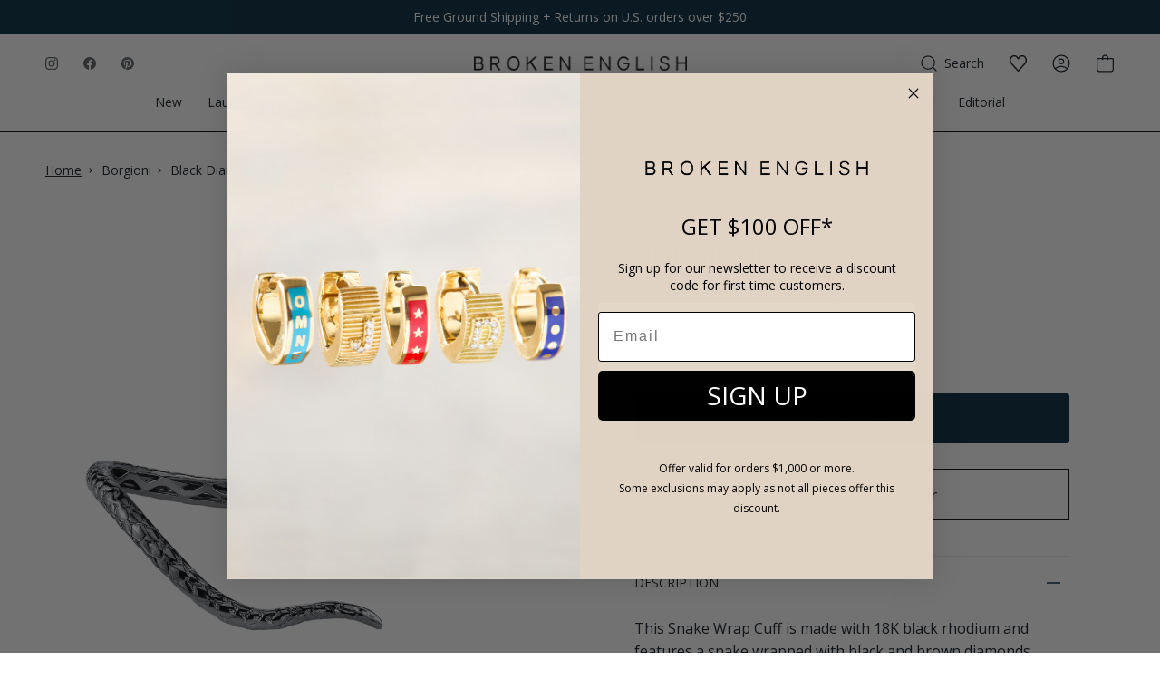

--- FILE ---
content_type: text/html; charset=utf-8
request_url: https://brokenenglishjewelry.com/collections/borgioni/products/bg-black-diamond-snake-wrap-cuff
body_size: 60513
content:
<!doctype html>
<html class="no-js no-touch supports-no-cookies" lang="en">
  <head>
    <meta charset="UTF-8">
    <meta http-equiv="X-UA-Compatible" content="IE=edge">
    <meta name="viewport" content="width=device-width, initial-scale=1.0">
    <meta name="theme-color" content="#757575">
    
      <link rel="canonical" href="https://brokenenglishjewelry.com/products/bg-black-diamond-snake-wrap-cuff">
    

    <script>
    Object.defineProperties(window, {
      shop: {
        value: {
            storefrontAccessToken: '33da0559502486749ee8568ba0da2b53',
            routes: {
                cartAddUrl: '/cart/add',
                cartChangeUrl: '/cart/change',
                cartUpdateUrl: '/cart/update',
                cartClearUrl: '/cart/clear',
                cartUrl: '/cart',
                predictiveSearchUrl: '/search/suggest',
                productRecommendationsUrl: '/recommendations/products',
                graphql: 'https://brokenenglishjewelry.com/api/2023-04/graphql.json'
            }
        }
      },
    });
</script>


    <!-- ======================= Broken Englsish Jewelry >> SELF-INSERT CODES ========================= -->
    <meta name="p:domain_verify" content="093d4b35dabe242b17f0ff3a23489c92">

      <!-- ======================= CRITICAL CSS ABOVE FOLD ========================= -->

    <link
      rel="preload"
      as="image"
      href="https://cdn.shopify.com/s/files/1/1492/9806/files/BE-Modrl-Shoot-FULL-11-01-22_1173-X_horizontal_compressed.jpg">

      <!-- ======================= Broken Englsish Jewelry V3.1.0 ========================= -->
    <link
      rel="preconnect"
      href="https://cdn.shopify.com"
      crossorigin>
    <link
      rel="preconnect"
      href="https://fonts.shopify.com"
      crossorigin>
    <link
      rel="preconnect"
      href="https://monorail-edge.shopifysvc.com"
      crossorigin>

    
      <link
        rel="shortcut icon"
        href="//brokenenglishjewelry.com/cdn/shop/files/BEMonogram_BLK_TRANS_BG_2x_fd958710-08f0-4ec9-b674-0030471d0943_32x32.png?v=1641505556"
        type="image/png">
      <link rel="apple-touch-icon" href="//brokenenglishjewelry.com/cdn/shop/files/BEMonogram_BLK_TRANS_BG_2x_fd958710-08f0-4ec9-b674-0030471d0943_32x32.png?v=1641505556">
      <link
        rel="icon"
        sizes="192x192"
        href="//brokenenglishjewelry.com/cdn/shop/files/BEMonogram_BLK_TRANS_BG_2x_fd958710-08f0-4ec9-b674-0030471d0943_192x192.png?v=1641505556">
      <meta name="msapplication-square310x310logo" content="//brokenenglishjewelry.com/cdn/shop/files/BEMonogram_BLK_TRANS_BG_2x_fd958710-08f0-4ec9-b674-0030471d0943_310x310.png?v=1641505556">
    

    <!-- Title and description ================================================ -->
    <title>
      Borgioni Black Diamond Snake Wrap Cuff - Bracelets - Broken English Jewelry
      –
      Broken English Jewelry
    </title>
    <meta name="description" content="Get free ground shipping on Borgioni Black Diamond Snake Wrap Cuff or similar items over $250 at Broken English Jewelry. Browse designer Borgioni, more Bracelets, and other New Arrivals now.">
    

    <!-- /snippets/social-meta.liquid --><meta property="og:site_name" content="Broken English Jewelry">
<meta property="og:url" content="https://brokenenglishjewelry.com/products/bg-black-diamond-snake-wrap-cuff">
<meta property="og:title" content="Black Diamond Snake Wrap Cuff">
<meta property="og:type" content="product">
<meta property="og:description" content="Get free ground shipping on Borgioni Black Diamond Snake Wrap Cuff or similar items over $250 at Broken English Jewelry. Browse designer Borgioni, more Bracelets, and other New Arrivals now."><meta property="og:price:amount" content="7,670.00">
  <meta property="og:price:currency" content="USD">
      <meta property="og:image" content="http://brokenenglishjewelry.com/cdn/shop/products/BG22116_3a66881a-e34e-4323-96ab-d18805a77b1c.jpg?v=1629319331">
      <meta property="og:image:secure_url" content="https://brokenenglishjewelry.com/cdn/shop/products/BG22116_3a66881a-e34e-4323-96ab-d18805a77b1c.jpg?v=1629319331">
      <meta property="og:image:height" content="2000">
      <meta property="og:image:width" content="2000">


<meta name="twitter:site" content="@">
<meta name="twitter:card" content="summary_large_image">
<meta name="twitter:title" content="Black Diamond Snake Wrap Cuff">
<meta name="twitter:description" content="Get free ground shipping on Borgioni Black Diamond Snake Wrap Cuff or similar items over $250 at Broken English Jewelry. Browse designer Borgioni, more Bracelets, and other New Arrivals now.">

    <script type="application/ld+json">
{
  "@context":"https://schema.org",
  "@graph":[
    {
      "@type":"Website",
      "@id":"https://brokenenglishjewelry.com",
      "name":"Broken English Jewelry",
      "url":"https://brokenenglishjewelry.com",
      "datePublished": "2026-01-19T08:19:41-0800",
      "dateModified": "2026-01-19T08:19:41-0800",
      "potentialAction":{
        "@type":"SearchAction",
        "target": "https://brokenenglishjewelry.com/search?q={query}",
        "query-input": "required name=query"
      }
    },
    {
      "@type":"Organization",
      "@id":"https://brokenenglishjewelry.com",
      "name":"Broken English Jewelry",
      "url":"https://brokenenglishjewelry.com",
      "logo":"https://brokenenglishjewelry.com/cdn/shopifycloud/storefront/assets/no-image-2048-a2addb12.gif",
      "description":"Shop fine jewelry, vintage accessories, and luxury home decor thoughtfully curated for every occasion.",
      "contactPoint":[
        {
          "@type":"ContactPoint",
          "email":"support@brokenenglishjewelry.com",
          "telephone":"+1-3105872724",
          "contactType":"customer service"
        }
      ],
      "address":{
        "@type":"PostalAddress",
        "streetAddress":"157 S Orange Dr",
        "addressLocality":"Los Angeles",
        "addressRegion":"CA",
        "postalCode":"90036",
        "addressCountry":{
          "@type":"Country",
          "name":"United States"
        }
      }
    },
    
    
    
    {
      "@type":"BreadcrumbList",
      "@id":"https://brokenenglishjewelry.com",
      "name":"Broken English Jewelry",
      "itemListElement":[
        {
          "@type":"ListItem",
          "position":"1",
          "item":{
            "@type":"Website",
            "@id":"https://brokenenglishjewelry.com",
            "name":"Home"
          }
        }
        
        
        
        
        
        ,{
          "@type":"ListItem",
          "@id":"https://brokenenglishjewelry.com",
          "position":"2",
          "item":{
            "@type":"CollectionPage",
            "@id":"https://brokenenglishjewelry.com/collections/borgioni",
            "name":"Borgioni"
          }
        }
        
        
        ,{
          "@type":"ListItem",
          "@id":"https://brokenenglishjewelry.com",
          "position":"3",
          "item":{
            "@type":"Product",
            "@id":"https://brokenenglishjewelry.com/collections/borgioni/products/bg-black-diamond-snake-wrap-cuff",
            "name":"Black Diamond Snake Wrap Cuff",
            "description":"This Snake Wrap Cuff is made with 18K black rhodium and features a snake wrapped with black and brown diamonds.\n\n18K black rhodium\nDiamonds: 0.47CTW\nBrown Diamonds: 0.03CTW\nInner Width: 2.2\"\n",
            "category":"Bracelets",
            "url":"https://brokenenglishjewelry.com/products/bg-black-diamond-snake-wrap-cuff",
            "sku":"NTWSC-BBL2",
            "image":{
              "@type":"ImageObject",
              "url":"https://brokenenglishjewelry.com/cdn/shop/products/BG22116_3a66881a-e34e-4323-96ab-d18805a77b1c_1024x.jpg?v=1629319331",
              "image":"https://brokenenglishjewelry.com/cdn/shop/products/BG22116_3a66881a-e34e-4323-96ab-d18805a77b1c_1024x.jpg?v=1629319331",
              "name":"Borgioni Black Diamond Snake Wrap Cuff - Broken English Jewelry",
              "width":"1024",
              "height":"1024"
            },
            "offers":[{
                "@type":"Offer",
                "name":"Default Title",
                "availability":"https://schema.org/InStock",
                "price":"7670.00",
                "priceCurrency":"USD",
                "priceValidUntil":"2026-01-29","sku":"NTWSC-BBL2","url":"https://brokenenglishjewelry.com/products/bg-black-diamond-snake-wrap-cuff?variant=30149437137"
              }
]
          }
        }
        
      ]
    }
  ]
}
</script>



    <!-- CSS ================================================================== -->

    

    <style>
      @font-face {
        font-family: "Frutiger Serif";
        font-weight: 400;
        font-style: normal;
        font-display: swap;
        src: url('https://fonts.shopifycdn.com/frutiger_serif/frutigerserif_n4.7d4db66a4841e4f65e872946647c32bbd32c9b7f.woff2?h1=YnJva2VuZW5nbGlzaGpld2VscnkuY29t&hmac=0aa8d9a4b6345846665e886cc2fc00f47249c0f78436e774ba6cb41f37f776d1') format("woff2")
        , url('https://fonts.shopifycdn.com/frutiger_serif/frutigerserif_n4.54031742a690cbc90a24d9e5faae6620bc149f6b.woff?h1=YnJva2VuZW5nbGlzaGpld2VscnkuY29t&hmac=77882d72ffe939debe065b2d7cdc89438a9675b8b40d1856454eddde1aeaf117') format("woff")
      }
      @font-face {
        font-family: Open Sans;
        font-weight: 400;
        font-style: normal;
        font-display: swap;
        src: url('https://fonts.shopifycdn.com/open_sans/opensans_n4.5460e0463a398b1075386f51084d8aa756bafb17.woff2?h1=YnJva2VuZW5nbGlzaGpld2VscnkuY29t&hmac=37f3515eee5c64d6053dc56f6bd8a3428ed5cb2c2cd95adaed898822fb2e1f0e') format("woff2")
        , url('https://fonts.shopifycdn.com/open_sans/opensans_n4.8512334118d0e9cf94c4626d298dba1c9f12a294.woff?h1=YnJva2VuZW5nbGlzaGpld2VscnkuY29t&hmac=eddd785b3d02e4877715f1c93658f9d1a4aab93b84c7e3b4b6ac72a19b22f94d') format("woff")
      }
      @font-face {
        font-family: "Frutiger Serif";
        font-weight: 500;
        font-style: normal;
        font-display: swap;
        src: url('https://fonts.shopifycdn.com/frutiger_serif/frutigerserif_n5.c91dcb6d87b84c0793ced972c8830ed7565b3863.woff2?h1=YnJva2VuZW5nbGlzaGpld2VscnkuY29t&hmac=22cce41cfc01ea23f179a9a3634d745781326ef678850adf01dcca09ef13d1cc') format("woff2")
        , url('https://fonts.shopifycdn.com/frutiger_serif/frutigerserif_n5.424ea6b1427bf12dfc989eb21f5f89441fbd2016.woff?h1=YnJva2VuZW5nbGlzaGpld2VscnkuY29t&hmac=d0ff787b20b1b355a861051bd2e723755597e5f5a99bbb17c548503aafb1450a') format("woff")
      }
      @font-face {
        font-family: Open Sans;
        font-weight: 600;
        font-style: normal;
        font-display: swap;
        src: url('https://fonts.shopifycdn.com/open_sans/opensans_n6.63a74f6cbbfef729fb07955b2d5b4cc83273862e.woff2?h1=YnJva2VuZW5nbGlzaGpld2VscnkuY29t&hmac=a90ab1af7bcb272c87dba28e58e3153683320f784ca36e985616c03ad7775867') format("woff2")
        , url('https://fonts.shopifycdn.com/open_sans/opensans_n6.1c4dde7af5554df3b20e440ca17dc8a316a9e1d0.woff?h1=YnJva2VuZW5nbGlzaGpld2VscnkuY29t&hmac=eb9969572211bfe02ac7fbfe8c0f737530d355e2dbf65762dea44df0f7976af8') format("woff")
      }
      @font-face {
        font-family: Open Sans;
        font-weight: 400;
        font-style: italic;
        font-display: swap;
        src: url('https://fonts.shopifycdn.com/open_sans/opensans_i4.3854a246d5acf17aab4c771d3d4542818d3a46a8.woff2?h1=YnJva2VuZW5nbGlzaGpld2VscnkuY29t&hmac=cbd87e8a027a7762102a75d9436287e1300247bba9e40fe8029ee668c7ad2ab5') format("woff2")
        , url('https://fonts.shopifycdn.com/open_sans/opensans_i4.1cb364a3d4a7a0305132a25a76ac8fa7d381d3c6.woff?h1=YnJva2VuZW5nbGlzaGpld2VscnkuY29t&hmac=f84b37cbeb6cd6fb590cb41058022ebcb98574e3f14b4fc50d55d195d1d03b65') format("woff")
      }
      @font-face {
        font-family: Open Sans;
        font-weight: 600;
        font-style: italic;
        font-display: swap;
        src: url('https://fonts.shopifycdn.com/open_sans/opensans_i6.3c2f244fa87a8349d8ae0b5a10085e371e7fee16.woff2?h1=YnJva2VuZW5nbGlzaGpld2VscnkuY29t&hmac=88e62b59a639334de6626f47afdff2a5510852c3bff461b624ecc1b5688bd4e3') format("woff2")
        , url('https://fonts.shopifycdn.com/open_sans/opensans_i6.1e8aab012f9b827eab6b16d8f48ab8f1a34375b4.woff?h1=YnJva2VuZW5nbGlzaGpld2VscnkuY29t&hmac=95bb7c0685ee8e246ed85fcd2fd81be90b3d9408324566f15e22958690929606') format("woff")
      }
      /*# sourceMappingURL=/s/files/1/1492/9806/t/236/assets/font-settings.css.map?v=88063493759876512011685081117 */
    </style>

    
<style data-shopify>

:root {


---color-video-bg: #f2f2f2;

---color-bg: #ffffff;
---color-bg-secondary: #fafafa;
---color-bg-rgb: 255, 255, 255;

/* === Opacity shades of grey ===*/
---color-a5:  rgba(16, 24, 32, 0.05);
---color-a10: rgba(16, 24, 32, 0.1);
---color-a15: rgba(16, 24, 32, 0.15);
---color-a20: rgba(16, 24, 32, 0.2);
---color-a25: rgba(16, 24, 32, 0.25);
---color-a30: rgba(16, 24, 32, 0.3);
---color-a35: rgba(16, 24, 32, 0.35);
---color-a40: rgba(16, 24, 32, 0.4);
---color-a45: rgba(16, 24, 32, 0.45);
---color-a50: rgba(16, 24, 32, 0.5);
---color-a55: rgba(16, 24, 32, 0.55);
---color-a60: rgba(16, 24, 32, 0.6);
---color-a65: rgba(16, 24, 32, 0.65);
---color-a70: rgba(16, 24, 32, 0.7);
---color-a75: rgba(16, 24, 32, 0.75);
---color-a80: rgba(16, 24, 32, 0.8);
---color-a85: rgba(16, 24, 32, 0.85);
---color-a90: rgba(16, 24, 32, 0.9);
---color-a95: rgba(16, 24, 32, 0.95);

---color-border: rgb(229, 229, 229);
---color-border-light: #efefef;
---color-border-hairline: #f7f7f7;
---color-border-dark: #b2b2b2;/* === Text color ===*/
---color-text: #101820;
---color-text-dark: #000000;
---color-text-hover: #000000;
---color-text-fade: rgba(16, 24, 32, 0.05);
---color-text-fade-hover: rgba(16, 24, 32, 0.1);---color-text-opposite: #ffffff;


/* === Text light ===*/---color-text-light: #585d63;
---color-text-light-hover: #2f3640;
---color-text-light-fade: rgba(88, 93, 99, 0.05);
---color-text-light-fade-hover: rgba(88, 93, 99, 0.1);---color-text-light-opposite: #ffffff;


/* === Primary color ===*/
---color-primary: #00263a;
---color-primary-hover: #000000;
---color-primary-fade: rgba(0, 38, 58, 0.05);
---color-primary-fade-hover: rgba(0, 38, 58, 0.1);---color-primary-opposite: #ffffff;


/* === Secondary Color ===*/
---color-secondary: #757575;
---color-secondary-hover: #574747;
---color-secondary-fade: rgba(117, 117, 117, 0.05);
---color-secondary-fade-hover: rgba(117, 117, 117, 0.1);---color-secondary-opposite: #ffffff;


/* === link Color ===*/
---color-link: #101820;
---color-link-hover: #00263a;
---color-link-fade: rgba(16, 24, 32, 0.05);
---color-link-fade-hover: rgba(16, 24, 32, 0.1);---color-link-opposite: #ffffff;


/* === Product grid sale tags ===*/
---color-sale-bg: #ffffff;
---color-sale-text: #757575;---color-sale-text-secondary: #101820;

/* === Product grid badges ===*/
---color-badge-bg: #ffffff;
---color-badge-text: #757575;

/* === Helper colors for form error states ===*/
---color-error: var(---color-primary);
---color-error-bg: var(---color-primary-fade);



  ---radius: 3px;
  ---radius-sm: 3px;


---color-announcement-bg: #ffffff;
---color-announcement-text: #ab8c52;
---color-announcement-border: #e6ddcb;

---color-header-bg: #ffffff;
---color-header-bg-rgb: 255, 255, 255;
---color-header-link: #111111;
---color-header-link-hover: #3d3087;

---color-menu-bg: #ffffff;
---color-menu-bg-rgb: 255, 255, 255;
---color-menu-border: #000000;
---color-menu-link: #101820;
---color-menu-link-hover: #000000;
---color-submenu-bg: #ffffff;
---color-submenu-link: #000000;
---color-submenu-link-hover: #000000;
---color-menu-transparent: #ffffff;

---color-footer-bg: #ffffff;
---color-footer-text: #000000;
---color-footer-link: #000000;
---color-footer-link-hover: #000000;
---color-footer-border: #000000;

--color-sale: #D02E2E;

/* === Custom Cursor ===*/

--icon-zoom-in: url( "//brokenenglishjewelry.com/cdn/shop/t/393/assets/icon-zoom-in.svg?v=126996651526054293301768247488" );
--icon-zoom-out: url( "//brokenenglishjewelry.com/cdn/shop/t/393/assets/icon-zoom-out.svg?v=128675709041987423641768247488" );

/* === Typography ===*/
---product-grid-aspect-ratio: 100%;
---product-grid-size-piece: 10;


---font-stack-body: "Open Sans", sans-serif;
---font-style-body: normal;
---font-weight-body: 400;
---font-weight-body-bold: 500;
---font-letter-spacing-body: 0px;
---font-line-height-body: 1.6;
---font-adjust-body: 1.06;


---font-stack-heading: Halant, serif;
---font-style-heading: normal;
---font-weight-heading: 400;
---font-weight-heading-bold: 500;
---font-letter-spacing-heading: 0px;
---font-line-height-heading: 1.2;
---font-adjust-heading: 1.25;


---font-stack-nav: "Open Sans", sans-serif;
---font-style-nav: normal;
---font-weight-nav: 400;
---font-weight-nav-bold: 500;
---font-adjust-nav: 0.85;


---font-size-base: 1.06rem;
---font-size-base-percent: 1.06;


---ico-select: url("//brokenenglishjewelry.com/cdn/shop/t/393/assets/ico-select.svg?v=115630813262522069291768247488");


/* === Parallax ===*/
---parallax-strength-min: 120.0%;
---parallax-strength-max: 130.0%;



/* === Page ===*/
---page-width: 1440px;
---page-spacing: 21px;
---product-grid-spacing: calc(var(--inner) / 2);
}

</style>

    <link href="//brokenenglishjewelry.com/cdn/shop/t/393/assets/theme.dev.css?v=41830109907452401331768247488" rel="stylesheet" type="text/css" media="all" />
    <link href="//brokenenglishjewelry.com/cdn/shop/t/393/assets/custom.css?v=168519415478343938561768247488" rel="stylesheet" type="text/css" media="all" />
    <link href="//brokenenglishjewelry.com/cdn/shop/t/393/assets/custom_booster.css?v=68643378504384533811768247488" rel="stylesheet" type="text/css" media="all" />

    <script>
          if (window.navigator.userAgent.indexOf('MSIE ') > 0 || window.navigator.userAgent.indexOf('Trident/') > 0) {
      document.documentElement.className = document.documentElement.className + ' ie';
      
      var scripts = document.getElementsByTagName('script')[0];
      var polyfill = document.createElement("script");
      polyfill.defer = true;
      polyfill.src = "//brokenenglishjewelry.com/cdn/shop/t/393/assets/ie11.js?v=144489047535103983231768247488";
      
      scripts.parentNode.insertBefore(polyfill, scripts);
          } else {
      document.documentElement.className = document.documentElement.className.replace('no-js', 'js');
          }
      
          window.lazySizesConfig = window.lazySizesConfig || {};
          window.lazySizesConfig.preloadAfterLoad = true;
      
          
          
      
          
      
          
      
          let root = '/';
          if (root[root.length - 1] !== '/') {
      root = `${root}/`;
          }
      
          window.theme = {
      routes: {
        root: root,
        cart: '/cart',
        cart_add_url: '/cart/add',
        product_recommendations_url: '/recommendations/products',
        search_url: '/search'
      },
      assets: {
        photoswipe: '//brokenenglishjewelry.com/cdn/shop/t/393/assets/photoswipe.js?v=12261563163868600691768247488',
        smoothscroll: '//brokenenglishjewelry.com/cdn/shop/t/393/assets/smoothscroll.js?v=37906625415260927261768247488',
        swatches: '//brokenenglishjewelry.com/cdn/shop/t/393/assets/swatches.json?v=184343565545568312921768247488',
        base: "//brokenenglishjewelry.com/cdn/shop/t/393/assets/",
        no_image: "//brokenenglishjewelry.com/cdn/shopifycloud/storefront/assets/no-image-2048-a2addb12_1024x.gif",
      },
      strings: {
        addToCart: "Add to bag",
        soldOut: "Sold Out",
        from: "From",
        preOrder: "Pre-order",
        unavailable: "Unavailable",
        unitPrice: "Unit price",
        unitPriceSeparator: "per",
        resultsFor: "Results for",
        noResultsFor: "No results for",
        shippingCalcSubmitButton: "Calculate shipping",
        shippingCalcSubmitButtonDisabled: "Calculating...",
        selectValue: "Select value",
        oneColor: "color",
        otherColor: "colors",
        upsellAddToCart: "Add",
        free: "Free"
      },
      customerLoggedIn: false,
      moneyWithCurrencyFormat: "${{amount}} USD",
      moneyFormat: "${{amount}}",
      cartDrawerEnabled:true,
      enableQuickAdd: false,
      swatchLabels: ["Color"," Colour"],
      showFirstSwatch: false,
      transparentHeader: false,
      info: {
        name: 'broken_english_jewelry'
      },
      version: '3.1.0'
          };
    </script><script src="//brokenenglishjewelry.com/cdn/shopifycloud/storefront/assets/themes_support/shopify_common-5f594365.js" defer="defer"></script><!-- Theme Javascript ============================================================== -->
    
    
    
    
    

    <!-- Shopify app scripts =========================================================== -->

    <!-- DO NOT TOUCH -->
    <img
      alt="icon"
      width="1400"
      height="1400"
      style="pointer-events: none; position: absolute; top: 0; left: 0; width: 99vw; height: 99vh; max-width: 99vw; max-height: 99vh;"
      src="[data-uri]">

    
      <!-- begin-boost-pfs-filter-css -->
      <link rel="preload stylesheet" href="//brokenenglishjewelry.com/cdn/shop/t/393/assets/boost-pfs-instant-search.css?v=108646394650846008551768247488" as="style"><link href="//brokenenglishjewelry.com/cdn/shop/t/393/assets/boost-pfs-custom.css?v=92026554364062162471768247488" rel="stylesheet" type="text/css" media="all" />
<style data-id="boost-pfs-style">
    .boost-pfs-filter-option-title-text {}

   .boost-pfs-filter-tree-v .boost-pfs-filter-option-title-text:before {}
    .boost-pfs-filter-tree-v .boost-pfs-filter-option.boost-pfs-filter-option-collapsed .boost-pfs-filter-option-title-text:before {}
    .boost-pfs-filter-tree-h .boost-pfs-filter-option-title-heading:before {}

    .boost-pfs-filter-refine-by .boost-pfs-filter-option-title h3 {}

    .boost-pfs-filter-option-content .boost-pfs-filter-option-item-list .boost-pfs-filter-option-item button,
    .boost-pfs-filter-option-content .boost-pfs-filter-option-item-list .boost-pfs-filter-option-item .boost-pfs-filter-button,
    .boost-pfs-filter-option-range-amount input,
    .boost-pfs-filter-tree-v .boost-pfs-filter-refine-by .boost-pfs-filter-refine-by-items .refine-by-item,
    .boost-pfs-filter-refine-by-wrapper-v .boost-pfs-filter-refine-by .boost-pfs-filter-refine-by-items .refine-by-item,
    .boost-pfs-filter-refine-by .boost-pfs-filter-option-title,
    .boost-pfs-filter-refine-by .boost-pfs-filter-refine-by-items .refine-by-item>a,
    .boost-pfs-filter-refine-by>span,
    .boost-pfs-filter-clear,
    .boost-pfs-filter-clear-all{}
    .boost-pfs-filter-tree-h .boost-pfs-filter-pc .boost-pfs-filter-refine-by-items .refine-by-item .boost-pfs-filter-clear .refine-by-type,
    .boost-pfs-filter-refine-by-wrapper-h .boost-pfs-filter-pc .boost-pfs-filter-refine-by-items .refine-by-item .boost-pfs-filter-clear .refine-by-type {}

    .boost-pfs-filter-option-multi-level-collections .boost-pfs-filter-option-multi-level-list .boost-pfs-filter-option-item .boost-pfs-filter-button-arrow .boost-pfs-arrow:before,
    .boost-pfs-filter-option-multi-level-tag .boost-pfs-filter-option-multi-level-list .boost-pfs-filter-option-item .boost-pfs-filter-button-arrow .boost-pfs-arrow:before {}

    .boost-pfs-filter-refine-by-wrapper-v .boost-pfs-filter-refine-by .boost-pfs-filter-refine-by-items .refine-by-item .boost-pfs-filter-clear:after,
    .boost-pfs-filter-refine-by-wrapper-v .boost-pfs-filter-refine-by .boost-pfs-filter-refine-by-items .refine-by-item .boost-pfs-filter-clear:before,
    .boost-pfs-filter-tree-v .boost-pfs-filter-refine-by .boost-pfs-filter-refine-by-items .refine-by-item .boost-pfs-filter-clear:after,
    .boost-pfs-filter-tree-v .boost-pfs-filter-refine-by .boost-pfs-filter-refine-by-items .refine-by-item .boost-pfs-filter-clear:before,
    .boost-pfs-filter-refine-by-wrapper-h .boost-pfs-filter-pc .boost-pfs-filter-refine-by-items .refine-by-item .boost-pfs-filter-clear:after,
    .boost-pfs-filter-refine-by-wrapper-h .boost-pfs-filter-pc .boost-pfs-filter-refine-by-items .refine-by-item .boost-pfs-filter-clear:before,
    .boost-pfs-filter-tree-h .boost-pfs-filter-pc .boost-pfs-filter-refine-by-items .refine-by-item .boost-pfs-filter-clear:after,
    .boost-pfs-filter-tree-h .boost-pfs-filter-pc .boost-pfs-filter-refine-by-items .refine-by-item .boost-pfs-filter-clear:before {}
    .boost-pfs-filter-option-range-slider .noUi-value-horizontal {}

    .boost-pfs-filter-tree-mobile-button button,
    .boost-pfs-filter-top-sorting-mobile button {}
    .boost-pfs-filter-top-sorting-mobile button>span:after {}
  </style>
      <!-- end-boost-pfs-filter-css -->
    

    <style>
      .cart-item__remove {
        font-size: 14px !important;
      }
    </style>
    <!-- Google tag (gtag.js) -->
    <script async src="https://www.googletagmanager.com/gtag/js?id=G-G054VGFVBE"></script>
    <script>
      window.dataLayer = window.dataLayer || [];
      function gtag(){dataLayer.push(arguments);}
      gtag('js', new Date());
      
      gtag('config', 'G-G054VGFVBE');
    </script>
    <!-- Google tag (gtag.js) -->
    <script async src="https://www.googletagmanager.com/gtag/js?id=AW-881665051"></script>
    <script>
      window.dataLayer = window.dataLayer || [];
      function gtag(){dataLayer.push(arguments);}
      gtag('js', new Date());
      
      gtag('config', 'AW-881665051');
    </script>

    

    <!-- Hotjar Tracking Code for https://brokenenglishjewelry.com/ -->
    <script>
      (function(h,o,t,j,a,r){
          h.hj=h.hj||function(){(h.hj.q=h.hj.q||[]).push(arguments)};
          h._hjSettings={hjid:6387290,hjsv:6};
          a=o.getElementsByTagName('head')[0];
          r=o.createElement('script');r.async=1;
          r.src=t+h._hjSettings.hjid+j+h._hjSettings.hjsv;
          a.appendChild(r);
      })(window,document,'https://static.hotjar.com/c/hotjar-','.js?sv=');
    </script>
  <!-- BEGIN app block: shopify://apps/klaviyo-email-marketing-sms/blocks/klaviyo-onsite-embed/2632fe16-c075-4321-a88b-50b567f42507 -->












  <script async src="https://static.klaviyo.com/onsite/js/TkJyZx/klaviyo.js?company_id=TkJyZx"></script>
  <script>!function(){if(!window.klaviyo){window._klOnsite=window._klOnsite||[];try{window.klaviyo=new Proxy({},{get:function(n,i){return"push"===i?function(){var n;(n=window._klOnsite).push.apply(n,arguments)}:function(){for(var n=arguments.length,o=new Array(n),w=0;w<n;w++)o[w]=arguments[w];var t="function"==typeof o[o.length-1]?o.pop():void 0,e=new Promise((function(n){window._klOnsite.push([i].concat(o,[function(i){t&&t(i),n(i)}]))}));return e}}})}catch(n){window.klaviyo=window.klaviyo||[],window.klaviyo.push=function(){var n;(n=window._klOnsite).push.apply(n,arguments)}}}}();</script>

  
    <script id="viewed_product">
      if (item == null) {
        var _learnq = _learnq || [];

        var MetafieldReviews = null
        var MetafieldYotpoRating = null
        var MetafieldYotpoCount = null
        var MetafieldLooxRating = null
        var MetafieldLooxCount = null
        var okendoProduct = null
        var okendoProductReviewCount = null
        var okendoProductReviewAverageValue = null
        try {
          // The following fields are used for Customer Hub recently viewed in order to add reviews.
          // This information is not part of __kla_viewed. Instead, it is part of __kla_viewed_reviewed_items
          MetafieldReviews = {};
          MetafieldYotpoRating = null
          MetafieldYotpoCount = null
          MetafieldLooxRating = null
          MetafieldLooxCount = null

          okendoProduct = null
          // If the okendo metafield is not legacy, it will error, which then requires the new json formatted data
          if (okendoProduct && 'error' in okendoProduct) {
            okendoProduct = null
          }
          okendoProductReviewCount = okendoProduct ? okendoProduct.reviewCount : null
          okendoProductReviewAverageValue = okendoProduct ? okendoProduct.reviewAverageValue : null
        } catch (error) {
          console.error('Error in Klaviyo onsite reviews tracking:', error);
        }

        var item = {
          Name: "Black Diamond Snake Wrap Cuff",
          ProductID: 8661530385,
          Categories: ["$5000-$10000","All Products","Animal Motif Jewelry","Annual Sale 2025","Best Sellers","BFCM 2023 SALE: 20% OFF","Birthstones","Black Friday - Borgioni","Borgioni","Brace Yourself","Bracelets","Bridal Bracelets","Cuff Bracelets","Fall Florals","Gorgeous Gifts for Everyone","In Full Swing:  The Divine Feminine","In Full Swing: A Sparkly Start to the New Year","In Full Swing: Snaking Around","Jewelry 101:  Snakes and Symbolism","Made Well: Best of Evil Eye","Mix it Up: Double or Nothing","Mix it Up: No Wrist Left Empty","Monochrome Magic","Symbols","The Bride","Timeless Diamond Jewelry"],
          ImageURL: "https://brokenenglishjewelry.com/cdn/shop/products/BG22116_3a66881a-e34e-4323-96ab-d18805a77b1c_grande.jpg?v=1629319331",
          URL: "https://brokenenglishjewelry.com/products/bg-black-diamond-snake-wrap-cuff",
          Brand: "Borgioni",
          Price: "$7,670.00",
          Value: "7,670.00",
          CompareAtPrice: "$0.00"
        };
        _learnq.push(['track', 'Viewed Product', item]);
        _learnq.push(['trackViewedItem', {
          Title: item.Name,
          ItemId: item.ProductID,
          Categories: item.Categories,
          ImageUrl: item.ImageURL,
          Url: item.URL,
          Metadata: {
            Brand: item.Brand,
            Price: item.Price,
            Value: item.Value,
            CompareAtPrice: item.CompareAtPrice
          },
          metafields:{
            reviews: MetafieldReviews,
            yotpo:{
              rating: MetafieldYotpoRating,
              count: MetafieldYotpoCount,
            },
            loox:{
              rating: MetafieldLooxRating,
              count: MetafieldLooxCount,
            },
            okendo: {
              rating: okendoProductReviewAverageValue,
              count: okendoProductReviewCount,
            }
          }
        }]);
      }
    </script>
  




  <script>
    window.klaviyoReviewsProductDesignMode = false
  </script>







<!-- END app block --><link href="https://monorail-edge.shopifysvc.com" rel="dns-prefetch">
<script>(function(){if ("sendBeacon" in navigator && "performance" in window) {try {var session_token_from_headers = performance.getEntriesByType('navigation')[0].serverTiming.find(x => x.name == '_s').description;} catch {var session_token_from_headers = undefined;}var session_cookie_matches = document.cookie.match(/_shopify_s=([^;]*)/);var session_token_from_cookie = session_cookie_matches && session_cookie_matches.length === 2 ? session_cookie_matches[1] : "";var session_token = session_token_from_headers || session_token_from_cookie || "";function handle_abandonment_event(e) {var entries = performance.getEntries().filter(function(entry) {return /monorail-edge.shopifysvc.com/.test(entry.name);});if (!window.abandonment_tracked && entries.length === 0) {window.abandonment_tracked = true;var currentMs = Date.now();var navigation_start = performance.timing.navigationStart;var payload = {shop_id: 14929806,url: window.location.href,navigation_start,duration: currentMs - navigation_start,session_token,page_type: "product"};window.navigator.sendBeacon("https://monorail-edge.shopifysvc.com/v1/produce", JSON.stringify({schema_id: "online_store_buyer_site_abandonment/1.1",payload: payload,metadata: {event_created_at_ms: currentMs,event_sent_at_ms: currentMs}}));}}window.addEventListener('pagehide', handle_abandonment_event);}}());</script>
<script id="web-pixels-manager-setup">(function e(e,d,r,n,o){if(void 0===o&&(o={}),!Boolean(null===(a=null===(i=window.Shopify)||void 0===i?void 0:i.analytics)||void 0===a?void 0:a.replayQueue)){var i,a;window.Shopify=window.Shopify||{};var t=window.Shopify;t.analytics=t.analytics||{};var s=t.analytics;s.replayQueue=[],s.publish=function(e,d,r){return s.replayQueue.push([e,d,r]),!0};try{self.performance.mark("wpm:start")}catch(e){}var l=function(){var e={modern:/Edge?\/(1{2}[4-9]|1[2-9]\d|[2-9]\d{2}|\d{4,})\.\d+(\.\d+|)|Firefox\/(1{2}[4-9]|1[2-9]\d|[2-9]\d{2}|\d{4,})\.\d+(\.\d+|)|Chrom(ium|e)\/(9{2}|\d{3,})\.\d+(\.\d+|)|(Maci|X1{2}).+ Version\/(15\.\d+|(1[6-9]|[2-9]\d|\d{3,})\.\d+)([,.]\d+|)( \(\w+\)|)( Mobile\/\w+|) Safari\/|Chrome.+OPR\/(9{2}|\d{3,})\.\d+\.\d+|(CPU[ +]OS|iPhone[ +]OS|CPU[ +]iPhone|CPU IPhone OS|CPU iPad OS)[ +]+(15[._]\d+|(1[6-9]|[2-9]\d|\d{3,})[._]\d+)([._]\d+|)|Android:?[ /-](13[3-9]|1[4-9]\d|[2-9]\d{2}|\d{4,})(\.\d+|)(\.\d+|)|Android.+Firefox\/(13[5-9]|1[4-9]\d|[2-9]\d{2}|\d{4,})\.\d+(\.\d+|)|Android.+Chrom(ium|e)\/(13[3-9]|1[4-9]\d|[2-9]\d{2}|\d{4,})\.\d+(\.\d+|)|SamsungBrowser\/([2-9]\d|\d{3,})\.\d+/,legacy:/Edge?\/(1[6-9]|[2-9]\d|\d{3,})\.\d+(\.\d+|)|Firefox\/(5[4-9]|[6-9]\d|\d{3,})\.\d+(\.\d+|)|Chrom(ium|e)\/(5[1-9]|[6-9]\d|\d{3,})\.\d+(\.\d+|)([\d.]+$|.*Safari\/(?![\d.]+ Edge\/[\d.]+$))|(Maci|X1{2}).+ Version\/(10\.\d+|(1[1-9]|[2-9]\d|\d{3,})\.\d+)([,.]\d+|)( \(\w+\)|)( Mobile\/\w+|) Safari\/|Chrome.+OPR\/(3[89]|[4-9]\d|\d{3,})\.\d+\.\d+|(CPU[ +]OS|iPhone[ +]OS|CPU[ +]iPhone|CPU IPhone OS|CPU iPad OS)[ +]+(10[._]\d+|(1[1-9]|[2-9]\d|\d{3,})[._]\d+)([._]\d+|)|Android:?[ /-](13[3-9]|1[4-9]\d|[2-9]\d{2}|\d{4,})(\.\d+|)(\.\d+|)|Mobile Safari.+OPR\/([89]\d|\d{3,})\.\d+\.\d+|Android.+Firefox\/(13[5-9]|1[4-9]\d|[2-9]\d{2}|\d{4,})\.\d+(\.\d+|)|Android.+Chrom(ium|e)\/(13[3-9]|1[4-9]\d|[2-9]\d{2}|\d{4,})\.\d+(\.\d+|)|Android.+(UC? ?Browser|UCWEB|U3)[ /]?(15\.([5-9]|\d{2,})|(1[6-9]|[2-9]\d|\d{3,})\.\d+)\.\d+|SamsungBrowser\/(5\.\d+|([6-9]|\d{2,})\.\d+)|Android.+MQ{2}Browser\/(14(\.(9|\d{2,})|)|(1[5-9]|[2-9]\d|\d{3,})(\.\d+|))(\.\d+|)|K[Aa][Ii]OS\/(3\.\d+|([4-9]|\d{2,})\.\d+)(\.\d+|)/},d=e.modern,r=e.legacy,n=navigator.userAgent;return n.match(d)?"modern":n.match(r)?"legacy":"unknown"}(),u="modern"===l?"modern":"legacy",c=(null!=n?n:{modern:"",legacy:""})[u],f=function(e){return[e.baseUrl,"/wpm","/b",e.hashVersion,"modern"===e.buildTarget?"m":"l",".js"].join("")}({baseUrl:d,hashVersion:r,buildTarget:u}),m=function(e){var d=e.version,r=e.bundleTarget,n=e.surface,o=e.pageUrl,i=e.monorailEndpoint;return{emit:function(e){var a=e.status,t=e.errorMsg,s=(new Date).getTime(),l=JSON.stringify({metadata:{event_sent_at_ms:s},events:[{schema_id:"web_pixels_manager_load/3.1",payload:{version:d,bundle_target:r,page_url:o,status:a,surface:n,error_msg:t},metadata:{event_created_at_ms:s}}]});if(!i)return console&&console.warn&&console.warn("[Web Pixels Manager] No Monorail endpoint provided, skipping logging."),!1;try{return self.navigator.sendBeacon.bind(self.navigator)(i,l)}catch(e){}var u=new XMLHttpRequest;try{return u.open("POST",i,!0),u.setRequestHeader("Content-Type","text/plain"),u.send(l),!0}catch(e){return console&&console.warn&&console.warn("[Web Pixels Manager] Got an unhandled error while logging to Monorail."),!1}}}}({version:r,bundleTarget:l,surface:e.surface,pageUrl:self.location.href,monorailEndpoint:e.monorailEndpoint});try{o.browserTarget=l,function(e){var d=e.src,r=e.async,n=void 0===r||r,o=e.onload,i=e.onerror,a=e.sri,t=e.scriptDataAttributes,s=void 0===t?{}:t,l=document.createElement("script"),u=document.querySelector("head"),c=document.querySelector("body");if(l.async=n,l.src=d,a&&(l.integrity=a,l.crossOrigin="anonymous"),s)for(var f in s)if(Object.prototype.hasOwnProperty.call(s,f))try{l.dataset[f]=s[f]}catch(e){}if(o&&l.addEventListener("load",o),i&&l.addEventListener("error",i),u)u.appendChild(l);else{if(!c)throw new Error("Did not find a head or body element to append the script");c.appendChild(l)}}({src:f,async:!0,onload:function(){if(!function(){var e,d;return Boolean(null===(d=null===(e=window.Shopify)||void 0===e?void 0:e.analytics)||void 0===d?void 0:d.initialized)}()){var d=window.webPixelsManager.init(e)||void 0;if(d){var r=window.Shopify.analytics;r.replayQueue.forEach((function(e){var r=e[0],n=e[1],o=e[2];d.publishCustomEvent(r,n,o)})),r.replayQueue=[],r.publish=d.publishCustomEvent,r.visitor=d.visitor,r.initialized=!0}}},onerror:function(){return m.emit({status:"failed",errorMsg:"".concat(f," has failed to load")})},sri:function(e){var d=/^sha384-[A-Za-z0-9+/=]+$/;return"string"==typeof e&&d.test(e)}(c)?c:"",scriptDataAttributes:o}),m.emit({status:"loading"})}catch(e){m.emit({status:"failed",errorMsg:(null==e?void 0:e.message)||"Unknown error"})}}})({shopId: 14929806,storefrontBaseUrl: "https://brokenenglishjewelry.com",extensionsBaseUrl: "https://extensions.shopifycdn.com/cdn/shopifycloud/web-pixels-manager",monorailEndpoint: "https://monorail-edge.shopifysvc.com/unstable/produce_batch",surface: "storefront-renderer",enabledBetaFlags: ["2dca8a86"],webPixelsConfigList: [{"id":"1391886553","configuration":"{\"accountID\":\"TkJyZx\",\"webPixelConfig\":\"eyJlbmFibGVBZGRlZFRvQ2FydEV2ZW50cyI6IHRydWV9\"}","eventPayloadVersion":"v1","runtimeContext":"STRICT","scriptVersion":"524f6c1ee37bacdca7657a665bdca589","type":"APP","apiClientId":123074,"privacyPurposes":["ANALYTICS","MARKETING"],"dataSharingAdjustments":{"protectedCustomerApprovalScopes":["read_customer_address","read_customer_email","read_customer_name","read_customer_personal_data","read_customer_phone"]}},{"id":"486342873","configuration":"{\"config\":\"{\\\"pixel_id\\\":\\\"G-G054VGFVBE\\\",\\\"target_country\\\":\\\"US\\\",\\\"gtag_events\\\":[{\\\"type\\\":\\\"begin_checkout\\\",\\\"action_label\\\":[\\\"G-G054VGFVBE\\\",\\\"AW-881665051\\\/KcD6CNWVl4cBEJvItKQD\\\"]},{\\\"type\\\":\\\"search\\\",\\\"action_label\\\":[\\\"G-G054VGFVBE\\\",\\\"AW-881665051\\\/rf8aCNiVl4cBEJvItKQD\\\"]},{\\\"type\\\":\\\"view_item\\\",\\\"action_label\\\":[\\\"G-G054VGFVBE\\\",\\\"AW-881665051\\\/F04uCM-Vl4cBEJvItKQD\\\",\\\"MC-MQ8QY298JD\\\"]},{\\\"type\\\":\\\"purchase\\\",\\\"action_label\\\":[\\\"G-G054VGFVBE\\\",\\\"AW-881665051\\\/FBo2CMyVl4cBEJvItKQD\\\",\\\"MC-MQ8QY298JD\\\"]},{\\\"type\\\":\\\"page_view\\\",\\\"action_label\\\":[\\\"G-G054VGFVBE\\\",\\\"AW-881665051\\\/osqfCMmVl4cBEJvItKQD\\\",\\\"MC-MQ8QY298JD\\\"]},{\\\"type\\\":\\\"add_payment_info\\\",\\\"action_label\\\":[\\\"G-G054VGFVBE\\\",\\\"AW-881665051\\\/k8bBCNuVl4cBEJvItKQD\\\"]},{\\\"type\\\":\\\"add_to_cart\\\",\\\"action_label\\\":[\\\"G-G054VGFVBE\\\",\\\"AW-881665051\\\/uDNTCNKVl4cBEJvItKQD\\\"]}],\\\"enable_monitoring_mode\\\":false}\"}","eventPayloadVersion":"v1","runtimeContext":"OPEN","scriptVersion":"b2a88bafab3e21179ed38636efcd8a93","type":"APP","apiClientId":1780363,"privacyPurposes":[],"dataSharingAdjustments":{"protectedCustomerApprovalScopes":["read_customer_address","read_customer_email","read_customer_name","read_customer_personal_data","read_customer_phone"]}},{"id":"469729497","configuration":"{\"swymApiEndpoint\":\"https:\/\/swymstore-v3free-01.swymrelay.com\",\"swymTier\":\"v3free-01\"}","eventPayloadVersion":"v1","runtimeContext":"STRICT","scriptVersion":"5b6f6917e306bc7f24523662663331c0","type":"APP","apiClientId":1350849,"privacyPurposes":["ANALYTICS","MARKETING","PREFERENCES"],"dataSharingAdjustments":{"protectedCustomerApprovalScopes":["read_customer_email","read_customer_name","read_customer_personal_data","read_customer_phone"]}},{"id":"253886681","configuration":"{\"masterTagID\":\"87145\",\"merchantID\":\"155524\",\"appPath\":\"https:\/\/daedalus.shareasale.com\",\"storeID\":\"NaN\",\"xTypeMode\":\"NaN\",\"xTypeValue\":\"NaN\",\"channelDedup\":\"NaN\"}","eventPayloadVersion":"v1","runtimeContext":"STRICT","scriptVersion":"f300cca684872f2df140f714437af558","type":"APP","apiClientId":4929191,"privacyPurposes":["ANALYTICS","MARKETING"],"dataSharingAdjustments":{"protectedCustomerApprovalScopes":["read_customer_personal_data"]}},{"id":"197198041","configuration":"{\"pixel_id\":\"230085414194218\",\"pixel_type\":\"facebook_pixel\",\"metaapp_system_user_token\":\"-\"}","eventPayloadVersion":"v1","runtimeContext":"OPEN","scriptVersion":"ca16bc87fe92b6042fbaa3acc2fbdaa6","type":"APP","apiClientId":2329312,"privacyPurposes":["ANALYTICS","MARKETING","SALE_OF_DATA"],"dataSharingAdjustments":{"protectedCustomerApprovalScopes":["read_customer_address","read_customer_email","read_customer_name","read_customer_personal_data","read_customer_phone"]}},{"id":"73990361","configuration":"{\"tagID\":\"2613948913078\"}","eventPayloadVersion":"v1","runtimeContext":"STRICT","scriptVersion":"18031546ee651571ed29edbe71a3550b","type":"APP","apiClientId":3009811,"privacyPurposes":["ANALYTICS","MARKETING","SALE_OF_DATA"],"dataSharingAdjustments":{"protectedCustomerApprovalScopes":["read_customer_address","read_customer_email","read_customer_name","read_customer_personal_data","read_customer_phone"]}},{"id":"35881177","eventPayloadVersion":"1","runtimeContext":"LAX","scriptVersion":"1","type":"CUSTOM","privacyPurposes":["ANALYTICS","MARKETING","SALE_OF_DATA"],"name":"ShareASale Tracking WIP"},{"id":"shopify-app-pixel","configuration":"{}","eventPayloadVersion":"v1","runtimeContext":"STRICT","scriptVersion":"0450","apiClientId":"shopify-pixel","type":"APP","privacyPurposes":["ANALYTICS","MARKETING"]},{"id":"shopify-custom-pixel","eventPayloadVersion":"v1","runtimeContext":"LAX","scriptVersion":"0450","apiClientId":"shopify-pixel","type":"CUSTOM","privacyPurposes":["ANALYTICS","MARKETING"]}],isMerchantRequest: false,initData: {"shop":{"name":"Broken English Jewelry","paymentSettings":{"currencyCode":"USD"},"myshopifyDomain":"brokenenglishjewelry.myshopify.com","countryCode":"US","storefrontUrl":"https:\/\/brokenenglishjewelry.com"},"customer":null,"cart":null,"checkout":null,"productVariants":[{"price":{"amount":7670.0,"currencyCode":"USD"},"product":{"title":"Black Diamond Snake Wrap Cuff","vendor":"Borgioni","id":"8661530385","untranslatedTitle":"Black Diamond Snake Wrap Cuff","url":"\/products\/bg-black-diamond-snake-wrap-cuff","type":"Bracelets"},"id":"30149437137","image":{"src":"\/\/brokenenglishjewelry.com\/cdn\/shop\/products\/BG22116_3a66881a-e34e-4323-96ab-d18805a77b1c.jpg?v=1629319331"},"sku":"NTWSC-BBL2","title":"Default Title","untranslatedTitle":"Default Title"}],"purchasingCompany":null},},"https://brokenenglishjewelry.com/cdn","fcfee988w5aeb613cpc8e4bc33m6693e112",{"modern":"","legacy":""},{"shopId":"14929806","storefrontBaseUrl":"https:\/\/brokenenglishjewelry.com","extensionBaseUrl":"https:\/\/extensions.shopifycdn.com\/cdn\/shopifycloud\/web-pixels-manager","surface":"storefront-renderer","enabledBetaFlags":"[\"2dca8a86\"]","isMerchantRequest":"false","hashVersion":"fcfee988w5aeb613cpc8e4bc33m6693e112","publish":"custom","events":"[[\"page_viewed\",{}],[\"product_viewed\",{\"productVariant\":{\"price\":{\"amount\":7670.0,\"currencyCode\":\"USD\"},\"product\":{\"title\":\"Black Diamond Snake Wrap Cuff\",\"vendor\":\"Borgioni\",\"id\":\"8661530385\",\"untranslatedTitle\":\"Black Diamond Snake Wrap Cuff\",\"url\":\"\/products\/bg-black-diamond-snake-wrap-cuff\",\"type\":\"Bracelets\"},\"id\":\"30149437137\",\"image\":{\"src\":\"\/\/brokenenglishjewelry.com\/cdn\/shop\/products\/BG22116_3a66881a-e34e-4323-96ab-d18805a77b1c.jpg?v=1629319331\"},\"sku\":\"NTWSC-BBL2\",\"title\":\"Default Title\",\"untranslatedTitle\":\"Default Title\"}}]]"});</script><script>
  window.ShopifyAnalytics = window.ShopifyAnalytics || {};
  window.ShopifyAnalytics.meta = window.ShopifyAnalytics.meta || {};
  window.ShopifyAnalytics.meta.currency = 'USD';
  var meta = {"product":{"id":8661530385,"gid":"gid:\/\/shopify\/Product\/8661530385","vendor":"Borgioni","type":"Bracelets","handle":"bg-black-diamond-snake-wrap-cuff","variants":[{"id":30149437137,"price":767000,"name":"Black Diamond Snake Wrap Cuff","public_title":null,"sku":"NTWSC-BBL2"}],"remote":false},"page":{"pageType":"product","resourceType":"product","resourceId":8661530385,"requestId":"8e40b0fb-9515-40e9-b595-004c988e3270-1768839581"}};
  for (var attr in meta) {
    window.ShopifyAnalytics.meta[attr] = meta[attr];
  }
</script>
<script class="analytics">
  (function () {
    var customDocumentWrite = function(content) {
      var jquery = null;

      if (window.jQuery) {
        jquery = window.jQuery;
      } else if (window.Checkout && window.Checkout.$) {
        jquery = window.Checkout.$;
      }

      if (jquery) {
        jquery('body').append(content);
      }
    };

    var hasLoggedConversion = function(token) {
      if (token) {
        return document.cookie.indexOf('loggedConversion=' + token) !== -1;
      }
      return false;
    }

    var setCookieIfConversion = function(token) {
      if (token) {
        var twoMonthsFromNow = new Date(Date.now());
        twoMonthsFromNow.setMonth(twoMonthsFromNow.getMonth() + 2);

        document.cookie = 'loggedConversion=' + token + '; expires=' + twoMonthsFromNow;
      }
    }

    var trekkie = window.ShopifyAnalytics.lib = window.trekkie = window.trekkie || [];
    if (trekkie.integrations) {
      return;
    }
    trekkie.methods = [
      'identify',
      'page',
      'ready',
      'track',
      'trackForm',
      'trackLink'
    ];
    trekkie.factory = function(method) {
      return function() {
        var args = Array.prototype.slice.call(arguments);
        args.unshift(method);
        trekkie.push(args);
        return trekkie;
      };
    };
    for (var i = 0; i < trekkie.methods.length; i++) {
      var key = trekkie.methods[i];
      trekkie[key] = trekkie.factory(key);
    }
    trekkie.load = function(config) {
      trekkie.config = config || {};
      trekkie.config.initialDocumentCookie = document.cookie;
      var first = document.getElementsByTagName('script')[0];
      var script = document.createElement('script');
      script.type = 'text/javascript';
      script.onerror = function(e) {
        var scriptFallback = document.createElement('script');
        scriptFallback.type = 'text/javascript';
        scriptFallback.onerror = function(error) {
                var Monorail = {
      produce: function produce(monorailDomain, schemaId, payload) {
        var currentMs = new Date().getTime();
        var event = {
          schema_id: schemaId,
          payload: payload,
          metadata: {
            event_created_at_ms: currentMs,
            event_sent_at_ms: currentMs
          }
        };
        return Monorail.sendRequest("https://" + monorailDomain + "/v1/produce", JSON.stringify(event));
      },
      sendRequest: function sendRequest(endpointUrl, payload) {
        // Try the sendBeacon API
        if (window && window.navigator && typeof window.navigator.sendBeacon === 'function' && typeof window.Blob === 'function' && !Monorail.isIos12()) {
          var blobData = new window.Blob([payload], {
            type: 'text/plain'
          });

          if (window.navigator.sendBeacon(endpointUrl, blobData)) {
            return true;
          } // sendBeacon was not successful

        } // XHR beacon

        var xhr = new XMLHttpRequest();

        try {
          xhr.open('POST', endpointUrl);
          xhr.setRequestHeader('Content-Type', 'text/plain');
          xhr.send(payload);
        } catch (e) {
          console.log(e);
        }

        return false;
      },
      isIos12: function isIos12() {
        return window.navigator.userAgent.lastIndexOf('iPhone; CPU iPhone OS 12_') !== -1 || window.navigator.userAgent.lastIndexOf('iPad; CPU OS 12_') !== -1;
      }
    };
    Monorail.produce('monorail-edge.shopifysvc.com',
      'trekkie_storefront_load_errors/1.1',
      {shop_id: 14929806,
      theme_id: 156580839641,
      app_name: "storefront",
      context_url: window.location.href,
      source_url: "//brokenenglishjewelry.com/cdn/s/trekkie.storefront.cd680fe47e6c39ca5d5df5f0a32d569bc48c0f27.min.js"});

        };
        scriptFallback.async = true;
        scriptFallback.src = '//brokenenglishjewelry.com/cdn/s/trekkie.storefront.cd680fe47e6c39ca5d5df5f0a32d569bc48c0f27.min.js';
        first.parentNode.insertBefore(scriptFallback, first);
      };
      script.async = true;
      script.src = '//brokenenglishjewelry.com/cdn/s/trekkie.storefront.cd680fe47e6c39ca5d5df5f0a32d569bc48c0f27.min.js';
      first.parentNode.insertBefore(script, first);
    };
    trekkie.load(
      {"Trekkie":{"appName":"storefront","development":false,"defaultAttributes":{"shopId":14929806,"isMerchantRequest":null,"themeId":156580839641,"themeCityHash":"5023510091717203216","contentLanguage":"en","currency":"USD","eventMetadataId":"5563860c-e399-4901-b03c-0a516eb1bdb3"},"isServerSideCookieWritingEnabled":true,"monorailRegion":"shop_domain","enabledBetaFlags":["65f19447"]},"Session Attribution":{},"S2S":{"facebookCapiEnabled":true,"source":"trekkie-storefront-renderer","apiClientId":580111}}
    );

    var loaded = false;
    trekkie.ready(function() {
      if (loaded) return;
      loaded = true;

      window.ShopifyAnalytics.lib = window.trekkie;

      var originalDocumentWrite = document.write;
      document.write = customDocumentWrite;
      try { window.ShopifyAnalytics.merchantGoogleAnalytics.call(this); } catch(error) {};
      document.write = originalDocumentWrite;

      window.ShopifyAnalytics.lib.page(null,{"pageType":"product","resourceType":"product","resourceId":8661530385,"requestId":"8e40b0fb-9515-40e9-b595-004c988e3270-1768839581","shopifyEmitted":true});

      var match = window.location.pathname.match(/checkouts\/(.+)\/(thank_you|post_purchase)/)
      var token = match? match[1]: undefined;
      if (!hasLoggedConversion(token)) {
        setCookieIfConversion(token);
        window.ShopifyAnalytics.lib.track("Viewed Product",{"currency":"USD","variantId":30149437137,"productId":8661530385,"productGid":"gid:\/\/shopify\/Product\/8661530385","name":"Black Diamond Snake Wrap Cuff","price":"7670.00","sku":"NTWSC-BBL2","brand":"Borgioni","variant":null,"category":"Bracelets","nonInteraction":true,"remote":false},undefined,undefined,{"shopifyEmitted":true});
      window.ShopifyAnalytics.lib.track("monorail:\/\/trekkie_storefront_viewed_product\/1.1",{"currency":"USD","variantId":30149437137,"productId":8661530385,"productGid":"gid:\/\/shopify\/Product\/8661530385","name":"Black Diamond Snake Wrap Cuff","price":"7670.00","sku":"NTWSC-BBL2","brand":"Borgioni","variant":null,"category":"Bracelets","nonInteraction":true,"remote":false,"referer":"https:\/\/brokenenglishjewelry.com\/collections\/borgioni\/products\/bg-black-diamond-snake-wrap-cuff"});
      }
    });


        var eventsListenerScript = document.createElement('script');
        eventsListenerScript.async = true;
        eventsListenerScript.src = "//brokenenglishjewelry.com/cdn/shopifycloud/storefront/assets/shop_events_listener-3da45d37.js";
        document.getElementsByTagName('head')[0].appendChild(eventsListenerScript);

})();</script>
  <script>
  if (!window.ga || (window.ga && typeof window.ga !== 'function')) {
    window.ga = function ga() {
      (window.ga.q = window.ga.q || []).push(arguments);
      if (window.Shopify && window.Shopify.analytics && typeof window.Shopify.analytics.publish === 'function') {
        window.Shopify.analytics.publish("ga_stub_called", {}, {sendTo: "google_osp_migration"});
      }
      console.error("Shopify's Google Analytics stub called with:", Array.from(arguments), "\nSee https://help.shopify.com/manual/promoting-marketing/pixels/pixel-migration#google for more information.");
    };
    if (window.Shopify && window.Shopify.analytics && typeof window.Shopify.analytics.publish === 'function') {
      window.Shopify.analytics.publish("ga_stub_initialized", {}, {sendTo: "google_osp_migration"});
    }
  }
</script>
<script
  defer
  src="https://brokenenglishjewelry.com/cdn/shopifycloud/perf-kit/shopify-perf-kit-3.0.4.min.js"
  data-application="storefront-renderer"
  data-shop-id="14929806"
  data-render-region="gcp-us-central1"
  data-page-type="product"
  data-theme-instance-id="156580839641"
  data-theme-name="Zero Dawn Horizon"
  data-theme-version="3.1.3"
  data-monorail-region="shop_domain"
  data-resource-timing-sampling-rate="10"
  data-shs="true"
  data-shs-beacon="true"
  data-shs-export-with-fetch="true"
  data-shs-logs-sample-rate="1"
  data-shs-beacon-endpoint="https://brokenenglishjewelry.com/api/collect"
></script>
</head>
  <body
    id="borgioni-black-diamond-snake-wrap-cuff-bracelets-broken-english-jewelry"
    class="template-product"
    data-animations="false fade">
    <div class="visually-hidden" aria-label="If you are using a screen reader and are having difficulty using this website please call xxx-xxx-xxx"></div> <div class="cstm_overrelay">
  <div class="cstm_klaviopoup">
    
    <span class="close_klavio" style="display:none;">X</span>
    <div class="klaviyo-form-XMPn8q"></div>
 </div>
    </div>
  <div class="cstm_widgtklavio">
    <span class="inner_widgt deskshow">10% off your first order</span>
    <span class="inner_widgt mobshow">10% off </span>
    
  </div><a
      class="in-page-link visually-hidden skip-link"
      data-skip-content
      href="#MainContent">Skip to content</a>

    <div class="container" data-site-container><section id="shopify-section-announcement" class="shopify-section section__announcement-bar"><!-- /sections/section-announcement.liquid --><div class="section section__borders section__borders-bottom announcement__wrapper announcement__wrapper--top" style="--bg:#00263a;--border:#00263a;--text: #ffffff;--this-height: 37px;" data-section-id="announcement" data-section-type="announcement" data-announcement-wrapper>
  <div class="wrapper"><div class="announcement__bar announcement__bar--error">
      <div class="announcement__message">
        <div class="announcement__text">
          <span class="announcement__main">This site has limited support for your browser. We recommend switching to Edge, Chrome, Safari, or Firefox.</span>
        </div>
      </div>
    </div><div class="announcement__bar-outer" data-bar data-bar-top><div class="announcement__bar-holder" data-slider data-fade="true" data-dots="hidden" data-draggable="true" data-autoplay="true" data-speed="7000">
        <div data-slide="f97153c4-8201-46ef-a621-2ab3560a9dc8"
data-slide-index="0"
data-block-id="f97153c4-8201-46ef-a621-2ab3560a9dc8"

class="announcement__bar"
>
  <div data-ticker-frame class="announcement__message">
    <div data-ticker-scale class="ticker--unloaded announcement__scale">
      <div data-ticker-text class="announcement__text">
        <span><p><strong>Free Ground Shipping</strong> + Returns on U.S. orders over $250</p></span>
      </div>
    </div>
  </div>
</div><div data-slide="1deb244b-61cd-4c7d-b4e3-32f21bc52266"
data-slide-index="1"
data-block-id="1deb244b-61cd-4c7d-b4e3-32f21bc52266"

class="announcement__bar"
>
  <div data-ticker-frame class="announcement__message">
    <div data-ticker-scale class="ticker--unloaded announcement__scale">
      <div data-ticker-text class="announcement__text">
        <span><p>$100 <strong>Flat-Fee Shipping</strong> on international orders</p></span>
      </div>
    </div>
  </div>
</div>
      </div></div></div>
</div><style>
  .announcement__bar p {
    font-size: calc(var(--font-2) * var(---font-adjust-body));
  }
  
  .announcement__bar a {
    text-decoration:none;
  }
</style>

</section><div id="shopify-section-header" class="shopify-section"><!-- /sections/header.liquid --><style data-shopify>:root { --menu-height: calc(px); }</style>



<div
  class="header__wrapper"
  data-header-sticky="sticky"
  data-header-style="logo_beside"
  data-section-id="header"
  data-section-type="header"
  data-header-wrapper
>
  <header class="theme__header header__icons--clean" data-header-height>
    <div>
      <div class="cstm_mobile_bg desktop__header" data-header-desktop>
        <div class="desktop__header--left">
          <div class="hide large-up--show">
            <!-- /snippets/social.liquid --><ul class="social__links  ">
  <li><a href="https://www.instagram.com/brokenenglishjewelry/" class="social__link" title="Broken English Jewelry on Instagram" rel="noopener" target="_blank"><svg class="icon icon-instagram" aria-hidden="true" focusable="false" role="presentation" xmlns="http://www.w3.org/2000/svg" viewBox="0 0 48 48">
  <g class="icon-group">
    <path d="M24,4.32c6.41,0,7.17,0,9.7.14a13.22,13.22,0,0,1,4.45.83,7.51,7.51,0,0,1,2.76,1.8,7.51,7.51,0,0,1,1.8,2.76,13.22,13.22,0,0,1,.83,4.45c.11,2.53.14,3.29.14,9.7s0,7.17-.14,9.7a13.22,13.22,0,0,1-.83,4.45,8,8,0,0,1-4.56,4.56,13.22,13.22,0,0,1-4.45.83c-2.53.11-3.29.14-9.7.14s-7.17,0-9.7-.14a13.22,13.22,0,0,1-4.45-.83,7.51,7.51,0,0,1-2.76-1.8,7.51,7.51,0,0,1-1.8-2.76,13.22,13.22,0,0,1-.83-4.45c-.11-2.53-.14-3.29-.14-9.7s0-7.17.14-9.7a13.22,13.22,0,0,1,.83-4.45,7.51,7.51,0,0,1,1.8-2.76,7.51,7.51,0,0,1,2.76-1.8,13.22,13.22,0,0,1,4.45-.83c2.53-.11,3.29-.14,9.7-.14M24,0c-6.52,0-7.34,0-9.9.14A17.78,17.78,0,0,0,8.28,1.26,11.6,11.6,0,0,0,4,4,11.6,11.6,0,0,0,1.26,8.28,17.78,17.78,0,0,0,.14,14.1C0,16.66,0,17.48,0,24s0,7.34.14,9.9a17.78,17.78,0,0,0,1.12,5.82A11.6,11.6,0,0,0,4,44a11.6,11.6,0,0,0,4.25,2.77,17.78,17.78,0,0,0,5.82,1.12c2.56.11,3.38.14,9.9.14s7.34,0,9.9-.14a17.78,17.78,0,0,0,5.82-1.12,12.3,12.3,0,0,0,7-7,17.78,17.78,0,0,0,1.12-5.82C48,31.34,48,30.52,48,24s0-7.34-.14-9.9a17.78,17.78,0,0,0-1.12-5.82A11.6,11.6,0,0,0,44,4a11.6,11.6,0,0,0-4.25-2.77A17.78,17.78,0,0,0,33.9.14C31.34,0,30.52,0,24,0Z" fill="currentColor" />
    <path d="M24,11.68A12.32,12.32,0,1,0,36.32,24,12.31,12.31,0,0,0,24,11.68ZM24,32a8,8,0,1,1,8-8A8,8,0,0,1,24,32Z" fill="currentColor" />
    <circle cx="36.81" cy="11.19" r="2.88" fill="currentColor" />
  </g>
</svg><span class="visually-hidden">Instagram</span></a></li>
  <li><a href="https://www.facebook.com/brokenenglishjewelry" class="social__link" title="Broken English Jewelry on Facebook" rel="noopener" target="_blank"><svg class="icon icon-facebook" xmlns="http://www.w3.org/2000/svg" aria-hidden="true" focusable="false" role="presentation" viewBox="0 0 48 48">
  <g class="icon-group">
    <path d="M48,24A24,24,0,1,0,20.25,47.71V30.94H14.16V24h6.09V18.71c0-6,3.58-9.33,9.07-9.33a37.64,37.64,0,0,1,5.37.46v5.91h-3c-3,0-3.91,1.85-3.91,3.75V24h6.66l-1.07,6.94H27.75V47.71A24,24,0,0,0,48,24Z" fill="currentColor" />
    <path d="M33.34,30.94,34.41,24H27.75V19.5c0-1.9.93-3.75,3.91-3.75h3V9.84a37.64,37.64,0,0,0-5.37-.46c-5.49,0-9.07,3.32-9.07,9.33V24H14.16v6.94h6.09V47.71a24.39,24.39,0,0,0,7.5,0V30.94Z" fill="none" />
  </g>
</svg><span class="visually-hidden">Facebook</span></a></li>
  
  <li><a href="https://www.pinterest.com/brokenen" class="social__link" title="Broken English Jewelry on Pinterest" rel="noopener" target="_blank"><svg class="icon icon-pinterest" aria-hidden="true" focusable="false" role="presentation" xmlns="http://www.w3.org/2000/svg" viewBox="0 0 48 48.04">
  <g class="icon-group">
    <circle cx="24" cy="24" r="24" fill="none"/>
    <path d="M24,0a24,24,0,0,0-8.75,46.36,22.8,22.8,0,0,1,.08-6.89c.43-1.88,2.8-11.93,2.8-11.93A8.81,8.81,0,0,1,17.42,24c0-3.34,1.94-5.83,4.35-5.83,2.05,0,3,1.54,3,3.38,0,2.06-1.3,5.14-2,8a3.5,3.5,0,0,0,3.56,4.35c4.27,0,7.55-4.51,7.55-11,0-5.74-4.13-9.75-10-9.75A10.38,10.38,0,0,0,13,23.55,9.44,9.44,0,0,0,14.81,29a.7.7,0,0,1,.16.69c-.17.75-.59,2.39-.67,2.72s-.35.54-.81.32c-3-1.4-4.88-5.77-4.88-9.3,0-7.57,5.49-14.52,15.86-14.52,8.32,0,14.8,5.92,14.8,13.87,0,8.27-5.22,14.93-12.45,14.93-2.42,0-4.72-1.27-5.49-2.77,0,0-1.2,4.59-1.5,5.71a25.81,25.81,0,0,1-3,6.3A24,24,0,1,0,24,0Z" fill="currentColor" />
  </g>
</svg><span class="visually-hidden">Pinterest</span></a></li>
  
  
  
  
  
  
</ul>
          </div>
          <div class="header__desktop__buttons header__desktop__buttons--icons large-up--hide">
            <div class="header__mobile__button">
              <button
                class="header__mobile__hamburger"
                data-drawer-toggle="hamburger"
                aria-label="Show menu"
                aria-haspopup="true"
                aria-expanded="false"
                aria-controls="header-menu"
              >
                <!-- /snippets/header-icon.liquid --><svg class="icon icon-hamburger" aria-hidden="true" focusable="false" role="presentation" xmlns="http://www.w3.org/2000/svg" viewBox="0 0 48 37">
  <g class="icon-group">
    <line x1="45.5" y1="18.5" x2="2.5" y2="18.5" fill="none" stroke="currentColor" stroke-linecap="round" stroke-linejoin="round" stroke-width="3"/>
    <line x1="45.5" y1="34.5" x2="2.5" y2="34.5" fill="none" stroke="currentColor" stroke-linecap="round" stroke-linejoin="round" stroke-width="3"/>
    <line x1="45.5" y1="2.5" x2="2.5" y2="2.5" fill="none" stroke="currentColor" stroke-linecap="round" stroke-linejoin="round" stroke-width="3"/>
  </g>
</svg>
              </button>
            </div>
            
          </div>
        </div>
        <div class="desktop__header--heading"><div class="h1 header__heading"><a href="/" class="header__heading-link link link--text focus-inset"><img
                srcset="//brokenenglishjewelry.com/cdn/shop/files/site-logo_500x.webp?v=1649488725 1x, //brokenenglishjewelry.com/cdn/shop/files/site-logo_500x@2x.webp?v=1649488725 2x, //brokenenglishjewelry.com/cdn/shop/files/site-logo_500x@3x.webp?v=1649488725 3x"
                src="//brokenenglishjewelry.com/cdn/shop/files/site-logo_500x.webp?v=1649488725"
                loading="lazy"
                class="header__heading-logo"
                width="4699"
                height="301"
                alt="Broken English Jewelry"
                style="max-width:235px;"
              ></a></div></div>
        <div class="desktop__header--right">
          <div class="header__desktop__buttons header__desktop__buttons--icons">
            
              <div class="header__desktop__button hide large-up--show">
                <a
                  href="/search"
                  class="navlink cstm_searchdex"
                  data-popdown-toggle="search-popdown"
                  aria-label="Search"
                  data-focus-element
                >
                  <!-- /snippets/header-icon.liquid --><svg class="icon icon-search" aria-hidden="true" focusable="false" role="presentation" xmlns="http://www.w3.org/2000/svg" viewBox="0 0 48 48">
  <g class="icon-group">
    <circle cx="21.61" cy="21.61" r="19.11" fill="none" stroke="currentColor" stroke-linecap="round" stroke-linejoin="round" stroke-width="3"/>
    <path d="M45.5,45.5l-9.71-9.71Z" fill="none" stroke="currentColor" stroke-linecap="round" stroke-linejoin="round" stroke-width="3"/>
  </g>
</svg>
                  <span class="sarch_txt">Search</span>
                </a>
              </div>
            
            <div class="header__desktop__button">
              <a href="/pages/swym-wishlist" class="navlink cstm_heart" aria-label="wishlist">
                
                <img
                  class="cstm_hearticon"
                  alt="wishlist"
                  src="//brokenenglishjewelry.com/cdn/shop/files/heart_small.png?v=17248422224090183010"
                >
              </a>
            </div>
            
              <div class="header__desktop__button">
                <a href="/account" class="navlink customer_account_link" aria-label="My Account">
                  <!-- /snippets/header-icon.liquid --><svg class="icon icon-account" aria-hidden="true" focusable="false" role="presentation" xmlns="http://www.w3.org/2000/svg" viewBox="0 0 48 48">
  <g class="icon-group">
    <path d="M24,25a6.3,6.3,0,1,0-6.35-6.37A6.31,6.31,0,0,0,24,25Z" fill="none" stroke="currentColor" stroke-linecap="round" stroke-linejoin="round" stroke-width="3"/>
    <circle cx="24" cy="24" r="21.5" fill="none" stroke="currentColor" stroke-linecap="round" stroke-linejoin="round" stroke-width="3"/>
    <path d="M39.75,37.1C36.4,35,29.83,31.85,23.84,31.85S11.57,34.91,8.25,37.07" fill="none" stroke="currentColor" stroke-linecap="round" stroke-linejoin="round" stroke-width="3"/>
  </g>
</svg>
                </a>
              </div>
            
            <div class="header__desktop__button">
              <a
                href="/cart"
                class="navlink navlink--cart"
                aria-label="Shopping bag"
                
                  data-cart-toggle data-focus-element
                
              >
                <div class="cart__icon__content">
                  
<span class="header__cart__status" data-cart-count="0">
  0
</span>

                  <!-- /snippets/header-icon.liquid --><svg class="icon icon-cart" aria-hidden="true" focusable="false" role="presentation" xmlns="http://www.w3.org/2000/svg" viewBox="0 0 48 48">
  <g class="icon-group">
    <path d="M4.64,11.1H43.36a2.14,2.14,0,0,1,2.14,2.14V38A7.5,7.5,0,0,1,38,45.5H10A7.5,7.5,0,0,1,2.5,38V13.24A2.14,2.14,0,0,1,4.64,11.1Z" fill="none" stroke="currentColor" stroke-miterlimit="10" stroke-width="3"/>
    <path d="M16.83,9.06c1.44-9,12.82-8.57,14.34.13" fill="none" stroke="currentColor" stroke-linecap="round" stroke-linejoin="round" stroke-width="3"/>
    <line x1="16.83" y1="9.06" x2="16.83" y2="13.6" fill="none" stroke="currentColor" stroke-linecap="round" stroke-linejoin="round" stroke-width="3"/>
    <line x1="31.17" y1="9.06" x2="31.17" y2="13.6" fill="none" stroke="currentColor" stroke-linecap="round" stroke-linejoin="round" stroke-width="3"/>
  </g>
</svg>
                </div>
              </a>
            </div>
          </div>
        </div>
        <div class="desktop__header--nav hide large-up--show">
          <nav class="header__menu">
            <div class="header__menu__inner medium--hide small--hide" data-text-items-wrapper>
              <!--
                <div class="menu__item  child">
                  <a href="/pages/gift-guide" data-top-link="" class="navlink navlink--toplevel">
                    <span class="navtext" style="color:#b43a3a !important;font-weight:bold;">Holiday Gift Guide</span></a>

                </div>
              -->

              <!--
                <div class="menu__item  child">
                  <a href="/collections/end-of-summer-sale" data-top-link="" class="navlink navlink--toplevel">
                    <span class="navtext" style="color:#b43a3a !important;font-weight:bold;">End of Summer Sale</span></a>

                </div>
              -->

             
           <!--     <div class="menu__item  child">
                  <a href="/collections/annual-sale" data-top-link="" class="navlink navlink--toplevel">
                    <span class="navtext" style="color:#b43a3a !important;font-weight:bold;">Annual Sale</span></a>

                </div> -->
             

              
                <div class="menu__item  child">
  <a href="/collections/new-arrivals" data-top-link class="navlink navlink--toplevel"><span class="navtext">New</span></a>
  
</div>
              
                <div class="menu__item  child">
  <a href="/collections/lauras-picks" data-top-link class="navlink navlink--toplevel"><span class="navtext">Laura&#39;s Picks</span></a>
  
</div>
              
                <div class="menu__item  grandparent Designers kids-2 " aria-haspopup="true" aria-expanded="false" data-hover-disclosure-toggle="dropdown-caf0a7030ef8e7f1f169f9b37f6967da" aria-controls="dropdown-caf0a7030ef8e7f1f169f9b37f6967da">
  <a href="/collections" data-top-link class="navlink navlink--toplevel"><span class="navtext">Designers</span></a>
  
  <div class="header__dropdown" data-hover-disclosure id="dropdown-caf0a7030ef8e7f1f169f9b37f6967da">
    <div class="header__dropdown__wrapper">
      <div class="header__dropdown__inner">
        <div class="header__grandparent__links">
          
          
          
          <div class="Featured dropdown__family" data-replacement-theory>
            <a role="link" aria-disabled="true" class="navlink navlink--child" data-stagger-first>
              <span class="navtext">Featured</span>
            </a>

          
            
            <a href="/collections" class="navlink navlink--grandchild " data-stagger-second>
              <span class="navtext">All Designers&#39; List</span>
            </a>
            
            <a role="link" aria-disabled="true" class="navlink navlink--grandchild " data-stagger-second>
              <span class="navtext">Antique &amp; Vintage</span>
            </a>
            
            <a href="/collections/anita-ko" class="navlink navlink--grandchild " data-stagger-second>
              <span class="navtext">Anita Ko</span>
            </a>
            
            <a href="/collections/azlee" class="navlink navlink--grandchild " data-stagger-second>
              <span class="navtext">Āzlee</span>
            </a>
            
            <a href="/collections/cece" class="navlink navlink--grandchild " data-stagger-second>
              <span class="navtext">Cece</span>
            </a>
            
            <a href="/collections/daniela-villegas" class="navlink navlink--grandchild " data-stagger-second>
              <span class="navtext">Daniela Villegas</span>
            </a>
            
            <a href="/collections/foundrae" class="navlink navlink--grandchild " data-stagger-second>
              <span class="navtext">Foundrae</span>
            </a>
            
            <a href="/collections/marie-lichtenberg" class="navlink navlink--grandchild " data-stagger-second>
              <span class="navtext">Marie Lichtenberg</span>
            </a>
            
            <a href="/collections/antique-vintage" class="navlink navlink--grandchild " data-stagger-second>
              <span class="navtext">Antique &amp; Vintage Jewelry</span>
            </a>
            
            <a href="/collections/ariana-boussard-reifel" class="navlink navlink--grandchild " data-stagger-second>
              <span class="navtext">Ariana Boussard-Reifel</span>
            </a>
            
            <a href="/collections/shay" class="navlink navlink--grandchild " data-stagger-second>
              <span class="navtext">SHAY</span>
            </a>
            
            <a href="/collections/sidney-garber" class="navlink navlink--grandchild " data-stagger-second>
              <span class="navtext">Sidney Garber</span>
            </a>
            
            <a href="/collections/selim-mouzannar" class="navlink navlink--grandchild " data-stagger-second>
              <span class="navtext">Selim Mouzannar</span>
            </a>
            
            <a href="/collections/ef-collection" class="navlink navlink--grandchild " data-stagger-second>
              <span class="navtext">EF Collection</span>
            </a>
            
            <a href="/collections/silvia-furmanovich" class="navlink navlink--grandchild " data-stagger-second>
              <span class="navtext">Silvia Furmanovich</span>
            </a>
            
            <a href="/collections/trouver" class="navlink navlink--grandchild " data-stagger-second>
              <span class="navtext">Trouver</span>
            </a>
            
            <a href="/collections/wwake" class="navlink navlink--grandchild " data-stagger-second>
              <span class="navtext">Wwake</span>
            </a>
            
          </div>
          
          <div class="New to BE dropdown__family" data-replacement-theory>
            <a role="link" aria-disabled="true" class="navlink navlink--child" data-stagger-first>
              <span class="navtext">New to BE</span>
            </a>

          
            
            <a href="/collections/pippa-small" class="navlink navlink--grandchild " data-stagger-second>
              <span class="navtext">Pippa Small</span>
            </a>
            
            <a href="/collections/phillips-house" class="navlink navlink--grandchild " data-stagger-second>
              <span class="navtext">Phillips House</span>
            </a>
            
            <a href="/collections/maison-h" class="navlink navlink--grandchild " data-stagger-second>
              <span class="navtext">Maison H</span>
            </a>
            
            <a href="/collections/khepri" class="navlink navlink--grandchild " data-stagger-second>
              <span class="navtext">Khepri</span>
            </a>
            
            <a href="/collections/carolina-neves" class="navlink navlink--grandchild " data-stagger-second>
              <span class="navtext">Carolina Neves</span>
            </a>
            
            <a href="/collections/dries-criel" class="navlink navlink--grandchild " data-stagger-second>
              <span class="navtext">Dries Criel</span>
            </a>
            
            <a href="/collections/e-luntz" class="navlink navlink--grandchild " data-stagger-second>
              <span class="navtext">E. Luntz</span>
            </a>
            
            <a href="/collections/emily-p-wheeler" class="navlink navlink--grandchild " data-stagger-second>
              <span class="navtext">Emily P. Wheeler</span>
            </a>
            
            <a href="/collections/jovana-djuric" class="navlink navlink--grandchild " data-stagger-second>
              <span class="navtext">Jovana Djuric</span>
            </a>
            
            <a href="/collections/ophelia-eve" class="navlink navlink--grandchild " data-stagger-second>
              <span class="navtext">Ophelia Eve</span>
            </a>
            
            <a href="/collections/lucy-delius" class="navlink navlink--grandchild " data-stagger-second>
              <span class="navtext">Lucy Delius</span>
            </a>
            
            <a href="/collections/mattia-cielo" class="navlink navlink--grandchild " data-stagger-second>
              <span class="navtext">Mattia Cielo</span>
            </a>
            
            <a href="/collections/type" class="navlink navlink--grandchild " data-stagger-second>
              <span class="navtext">Type</span>
            </a>
            
          </div>
          
          
          
          
        </div>
        
        
        

        

        

        

        

        

        

        

        

        

        

        

</div>
    </div>
  </div>
  
</div>
              
                <div class="menu__item  grandparent Shop By kids-3 images-1 " aria-haspopup="true" aria-expanded="false" data-hover-disclosure-toggle="dropdown-03582c25f07d85d5c852e22a00d4bca2" aria-controls="dropdown-03582c25f07d85d5c852e22a00d4bca2">
  <a href="/collections/all" data-top-link class="navlink navlink--toplevel"><span class="navtext">Shop By</span></a>
  
  <div class="header__dropdown" data-hover-disclosure id="dropdown-03582c25f07d85d5c852e22a00d4bca2">
    <div class="header__dropdown__wrapper">
      <div class="header__dropdown__inner">
        <div class="header__grandparent__links">
          
          
          
          <div class="Edits dropdown__family" data-replacement-theory>
            <a href="/collections/all" class="navlink navlink--child" data-stagger-first>
              <span class="navtext">Edits</span>
            </a>

          
            
            <a href="/collections/birthstones" class="navlink navlink--grandchild " data-stagger-second>
              <span class="navtext">Birthstones</span>
            </a>
            
            <a href="/collections/bridal" class="navlink navlink--grandchild " data-stagger-second>
              <span class="navtext">Bridal </span>
            </a>
            
            <a href="/collections/classic-jewelry-staples" class="navlink navlink--grandchild " data-stagger-second>
              <span class="navtext">Classic Jewelry Staples</span>
            </a>
            
            <a href="/collections/exclusives" class="navlink navlink--grandchild " data-stagger-second>
              <span class="navtext">Exclusives</span>
            </a>
            
            <a href="/collections/genderless" class="navlink navlink--grandchild " data-stagger-second>
              <span class="navtext">Genderless</span>
            </a>
            
            <a href="/collections/holiday-gift-guide" class="navlink navlink--grandchild " data-stagger-second>
              <span class="navtext">Great Gifts</span>
            </a>
            
            <a href="/collections/never-take-it-off-jewelry" class="navlink navlink--grandchild " data-stagger-second>
              <span class="navtext">Never Take It Off</span>
            </a>
            
            <a href="/collections/opulence" class="navlink navlink--grandchild " data-stagger-second>
              <span class="navtext">Opulence </span>
            </a>
            
            <a href="/collections/party-jewelry" class="navlink navlink--grandchild " data-stagger-second>
              <span class="navtext">Event-Ready</span>
            </a>
            
            <a href="/collections/personalization-jewelry" class="navlink navlink--grandchild " data-stagger-second>
              <span class="navtext">Personalization</span>
            </a>
            
            <a href="/collections/symbols" class="navlink navlink--grandchild " data-stagger-second>
              <span class="navtext">Symbols</span>
            </a>
            
            <a href="/collections/the-maximalist" class="navlink navlink--grandchild " data-stagger-second>
              <span class="navtext">The Maximalist</span>
            </a>
            
            <a href="/collections/the-minimalist" class="navlink navlink--grandchild " data-stagger-second>
              <span class="navtext">The Minimalist</span>
            </a>
            
            <a href="/collections/vacation" class="navlink navlink--grandchild " data-stagger-second>
              <span class="navtext">Vacation</span>
            </a>
            
            <a href="/collections/zodiac-and-symbols" class="navlink navlink--grandchild " data-stagger-second>
              <span class="navtext">Zodiac</span>
            </a>
            
          </div>
          
          <div class="Trends dropdown__family" data-replacement-theory>
            <a role="link" aria-disabled="true" class="navlink navlink--child" data-stagger-first>
              <span class="navtext">Trends</span>
            </a>

          
            
            <a href="/collections/pendant-necklaces" class="navlink navlink--grandchild " data-stagger-second>
              <span class="navtext">Pendant Necklaces</span>
            </a>
            
            <a href="/collections/animal-motif-jewelry" class="navlink navlink--grandchild " data-stagger-second>
              <span class="navtext">Animal Motif Jewelry</span>
            </a>
            
            <a href="/collections/boho-chic" class="navlink navlink--grandchild " data-stagger-second>
              <span class="navtext">Boho Chic</span>
            </a>
            
            <a href="/collections/sculptural-silver" class="navlink navlink--grandchild " data-stagger-second>
              <span class="navtext">Sculptural Silver</span>
            </a>
            
            <a href="/collections/nautical-jewelry" class="navlink navlink--grandchild " data-stagger-second>
              <span class="navtext">Nautical</span>
            </a>
            
            <a href="/collections/leather-cord-necklaces" class="navlink navlink--grandchild " data-stagger-second>
              <span class="navtext">Leather Cord Necklace</span>
            </a>
            
            <a href="/collections/unconventional-pearls" class="navlink navlink--grandchild " data-stagger-second>
              <span class="navtext">Unconventional Pearls</span>
            </a>
            
            <a href="/collections/mixed-metals" class="navlink navlink--grandchild " data-stagger-second>
              <span class="navtext">Mixed Metals</span>
            </a>
            
          </div>
          
          <div class="Digital Gift Card dropdown__family" data-replacement-theory>
            <a href="/products/gift-card" class="navlink navlink--child" data-stagger-first>
              <span class="navtext">Digital Gift Card</span>
            </a>

          
            
          </div>
          
          
          
          
        </div>
        
        
        

<div class="menu__block" >
  <div class="column__wrapper header__dropdown__image" data-stagger-first><a href="/collections/foundrae" class="link-over-image"><div style="opacity:0;">Foundrae</div></a><div class="column__image__wrapper">
<div class="image__fill fade-in-image"style="padding-top: 100%;
           background-image: url('//brokenenglishjewelry.com/cdn/shop/files/foundrae_eb5d5646-550e-4064-b5c3-c1fe4f6745f2_1x1.jpg?v=1753377162');">
      <div class="background-size-cover lazyload"
        style="background-position: ;"
        data-bgset="//brokenenglishjewelry.com/cdn/shop/files/foundrae_eb5d5646-550e-4064-b5c3-c1fe4f6745f2_180x.jpg?v=1753377162 180w 180h,//brokenenglishjewelry.com/cdn/shop/files/foundrae_eb5d5646-550e-4064-b5c3-c1fe4f6745f2_360x.jpg?v=1753377162 360w 360h,//brokenenglishjewelry.com/cdn/shop/files/foundrae_eb5d5646-550e-4064-b5c3-c1fe4f6745f2_540x.jpg?v=1753377162 540w 540h,//brokenenglishjewelry.com/cdn/shop/files/foundrae_eb5d5646-550e-4064-b5c3-c1fe4f6745f2_720x.jpg?v=1753377162 720w 720h,//brokenenglishjewelry.com/cdn/shop/files/foundrae_eb5d5646-550e-4064-b5c3-c1fe4f6745f2_900x.jpg?v=1753377162 900w 900h,//brokenenglishjewelry.com/cdn/shop/files/foundrae_eb5d5646-550e-4064-b5c3-c1fe4f6745f2_1080x.jpg?v=1753377162 1080w 1080h,//brokenenglishjewelry.com/cdn/shop/files/foundrae_eb5d5646-550e-4064-b5c3-c1fe4f6745f2_1296x.jpg?v=1753377162 1296w 1296h,//brokenenglishjewelry.com/cdn/shop/files/foundrae_eb5d5646-550e-4064-b5c3-c1fe4f6745f2_1512x.jpg?v=1753377162 1512w 1512h,//brokenenglishjewelry.com/cdn/shop/files/foundrae_eb5d5646-550e-4064-b5c3-c1fe4f6745f2_1728x.jpg?v=1753377162 1728w 1728h,//brokenenglishjewelry.com/cdn/shop/files/foundrae_eb5d5646-550e-4064-b5c3-c1fe4f6745f2_1950x.jpg?v=1753377162 1950w 1950h,//brokenenglishjewelry.com/cdn/shop/files/foundrae_eb5d5646-550e-4064-b5c3-c1fe4f6745f2.jpg?v=1753377162 2000w 2000h"
        role="img"
        aria-label="" alt="Foundrae"></div>
  <noscript>
    <img src="//brokenenglishjewelry.com/cdn/shop/files/foundrae_eb5d5646-550e-4064-b5c3-c1fe4f6745f2_720x.jpg?v=1753377162" alt="Foundrae" class="responsive-wide-image"/>
  </noscript>
</div>
</div><div class="column__content text-left"><p class="column__heading h7">
        Foundrae
      </p><div class="column__text f1 rte" style="color:var(--text-light)!important">
        <p>FoundRae is more than jewelry. Our collections are intended to become a part of the wearer, worn like a second skin, expressive like a conversation.</p>
      </div><div class="column__btn btn--link btn--small  strong btn--text-color">
        Shop more
      </div></div></div>
</div>

        

        

        

        

        

        

        

        

        

        

        

</div>
    </div>
  </div>
  
</div>
              
                <div class="menu__item  grandparent Earrings kids-1 images-2 " aria-haspopup="true" aria-expanded="false" data-hover-disclosure-toggle="dropdown-66a0ca28c84990dcbb1345464cad0cdc" aria-controls="dropdown-66a0ca28c84990dcbb1345464cad0cdc">
  <a href="/collections/earrings" data-top-link class="navlink navlink--toplevel"><span class="navtext">Earrings</span></a>
  
  <div class="header__dropdown" data-hover-disclosure id="dropdown-66a0ca28c84990dcbb1345464cad0cdc">
    <div class="header__dropdown__wrapper">
      <div class="header__dropdown__inner">
        <div class="header__grandparent__links">
          
          
          <div class="dropdown__family">
            
            <a href="/collections/earrings" class="navlink navlink--grandchild" data-stagger>
              <span class="navtext">All Earrings</span>
            </a>
            
            <a href="/collections/bold-drop-earrings" class="navlink navlink--grandchild" data-stagger>
              <span class="navtext">Drop Earrings</span>
            </a>
            
            <a href="/collections/ear-cuffs" class="navlink navlink--grandchild" data-stagger>
              <span class="navtext">Ear Cuffs</span>
            </a>
            
            <a href="/collections/hoop-earrings" class="navlink navlink--grandchild" data-stagger>
              <span class="navtext">Hoop Earrings</span>
            </a>
            
            <a href="/collections/huggie-earrings" class="navlink navlink--grandchild" data-stagger>
              <span class="navtext">Huggie Earrings</span>
            </a>
            
            <a href="/collections/statement-earrings" class="navlink navlink--grandchild" data-stagger>
              <span class="navtext">Statement Earrings</span>
            </a>
            
            <a href="/collections/stud-earrings" class="navlink navlink--grandchild" data-stagger>
              <span class="navtext">Stud Earrings</span>
            </a>
            
          </div>
          
        </div>
        
        
        

        

<div class="menu__block" >
  <div class="column__wrapper header__dropdown__image" data-stagger-first><a href="/collections/stud-earrings" class="link-over-image"><div style="opacity:0;">Stud Earrings</div></a><div class="column__image__wrapper">
<div class="image__fill fade-in-image"style="padding-top: 100%;
           background-image: url('//brokenenglishjewelry.com/cdn/shop/files/holidayedit3_1x1.jpg?v=1761327415');">
      <div class="background-size-cover lazyload"
        style="background-position: ;"
        data-bgset="//brokenenglishjewelry.com/cdn/shop/files/holidayedit3_180x.jpg?v=1761327415 180w 225h,//brokenenglishjewelry.com/cdn/shop/files/holidayedit3_360x.jpg?v=1761327415 360w 451h,//brokenenglishjewelry.com/cdn/shop/files/holidayedit3_540x.jpg?v=1761327415 540w 676h,//brokenenglishjewelry.com/cdn/shop/files/holidayedit3_720x.jpg?v=1761327415 720w 902h,//brokenenglishjewelry.com/cdn/shop/files/holidayedit3_900x.jpg?v=1761327415 900w 1127h,//brokenenglishjewelry.com/cdn/shop/files/holidayedit3_1080x.jpg?v=1761327415 1080w 1352h,//brokenenglishjewelry.com/cdn/shop/files/holidayedit3.jpg?v=1761327415 1198w 1500h"
        role="img"
        aria-label="" alt="Stud Earrings"></div>
  <noscript>
    <img src="//brokenenglishjewelry.com/cdn/shop/files/holidayedit3_720x.jpg?v=1761327415" alt="Stud Earrings" class="responsive-wide-image"/>
  </noscript>
</div>
</div><div class="column__content text-left"><p class="column__heading h7">
        Stud Earrings
      </p><div class="column__btn btn--link btn--small  strong btn--text-color">
        Shop more
      </div></div></div>
</div>

        

<div class="menu__block" >
  <div class="column__wrapper header__dropdown__image" data-stagger-first><a href="/collections/hoop-earrings" class="link-over-image"><div style="opacity:0;">Hoop Earrings</div></a><div class="column__image__wrapper">
<div class="image__fill fade-in-image"style="padding-top: 100%;
           background-image: url('//brokenenglishjewelry.com/cdn/shop/files/anitako_84b5ecd3-0f2f-4f54-83ca-6ec0e457985d_1x1.jpg?v=1753380591');">
      <div class="background-size-cover lazyload"
        style="background-position: ;"
        data-bgset="//brokenenglishjewelry.com/cdn/shop/files/anitako_84b5ecd3-0f2f-4f54-83ca-6ec0e457985d_180x.jpg?v=1753380591 180w 180h,//brokenenglishjewelry.com/cdn/shop/files/anitako_84b5ecd3-0f2f-4f54-83ca-6ec0e457985d_360x.jpg?v=1753380591 360w 360h,//brokenenglishjewelry.com/cdn/shop/files/anitako_84b5ecd3-0f2f-4f54-83ca-6ec0e457985d_540x.jpg?v=1753380591 540w 540h,//brokenenglishjewelry.com/cdn/shop/files/anitako_84b5ecd3-0f2f-4f54-83ca-6ec0e457985d_720x.jpg?v=1753380591 720w 720h,//brokenenglishjewelry.com/cdn/shop/files/anitako_84b5ecd3-0f2f-4f54-83ca-6ec0e457985d_900x.jpg?v=1753380591 900w 900h,//brokenenglishjewelry.com/cdn/shop/files/anitako_84b5ecd3-0f2f-4f54-83ca-6ec0e457985d_1080x.jpg?v=1753380591 1080w 1080h,//brokenenglishjewelry.com/cdn/shop/files/anitako_84b5ecd3-0f2f-4f54-83ca-6ec0e457985d_1296x.jpg?v=1753380591 1296w 1296h,//brokenenglishjewelry.com/cdn/shop/files/anitako_84b5ecd3-0f2f-4f54-83ca-6ec0e457985d_1512x.jpg?v=1753380591 1512w 1512h,//brokenenglishjewelry.com/cdn/shop/files/anitako_84b5ecd3-0f2f-4f54-83ca-6ec0e457985d_1728x.jpg?v=1753380591 1728w 1728h,//brokenenglishjewelry.com/cdn/shop/files/anitako_84b5ecd3-0f2f-4f54-83ca-6ec0e457985d_1950x.jpg?v=1753380591 1950w 1950h,//brokenenglishjewelry.com/cdn/shop/files/anitako_84b5ecd3-0f2f-4f54-83ca-6ec0e457985d.jpg?v=1753380591 2000w 2000h"
        role="img"
        aria-label="" alt="Hoop Earrings"></div>
  <noscript>
    <img src="//brokenenglishjewelry.com/cdn/shop/files/anitako_84b5ecd3-0f2f-4f54-83ca-6ec0e457985d_720x.jpg?v=1753380591" alt="Hoop Earrings" class="responsive-wide-image"/>
  </noscript>
</div>
</div><div class="column__content text-left"><p class="column__heading h7">
        Hoop Earrings
      </p><div class="column__btn btn--link btn--small  strong btn--text-color">
        Shop more
      </div></div></div>
</div>

        

        

        

        

        

        

        

        

        

</div>
    </div>
  </div>
  
</div>
              
                <div class="menu__item  grandparent Necklaces kids-1 images-2 " aria-haspopup="true" aria-expanded="false" data-hover-disclosure-toggle="dropdown-f2a5bbee38cbbdada720356002823b2a" aria-controls="dropdown-f2a5bbee38cbbdada720356002823b2a">
  <a href="/collections/necklaces" data-top-link class="navlink navlink--toplevel"><span class="navtext">Necklaces</span></a>
  
  <div class="header__dropdown" data-hover-disclosure id="dropdown-f2a5bbee38cbbdada720356002823b2a">
    <div class="header__dropdown__wrapper">
      <div class="header__dropdown__inner">
        <div class="header__grandparent__links">
          
          
          <div class="dropdown__family">
            
            <a href="/collections/necklaces" class="navlink navlink--grandchild" data-stagger>
              <span class="navtext">All Necklaces</span>
            </a>
            
            <a href="/collections/choker-necklaces" class="navlink navlink--grandchild" data-stagger>
              <span class="navtext">Chokers</span>
            </a>
            
            <a href="/collections/chains" class="navlink navlink--grandchild" data-stagger>
              <span class="navtext">Chain Necklaces</span>
            </a>
            
            <a href="/collections/pendant-necklaces" class="navlink navlink--grandchild" data-stagger>
              <span class="navtext">Pendant Necklaces</span>
            </a>
            
            <a href="/collections/pearl-and-beaded-necklaces" class="navlink navlink--grandchild" data-stagger>
              <span class="navtext">Pearl + Beaded Necklaces</span>
            </a>
            
            <a href="/collections/statement-necklaces" class="navlink navlink--grandchild" data-stagger>
              <span class="navtext">Statement Necklaces</span>
            </a>
            
            <a href="/collections/tennis-necklaces" class="navlink navlink--grandchild" data-stagger>
              <span class="navtext">Tennis Necklaces</span>
            </a>
            
            <a href="/collections/collar-necklaces" class="navlink navlink--grandchild" data-stagger>
              <span class="navtext">Collar Necklaces</span>
            </a>
            
          </div>
          
        </div>
        
        
        

        

        

        

<div class="menu__block" >
  <div class="column__wrapper header__dropdown__image" data-stagger-first><a href="/collections/pendant-necklaces" class="link-over-image"><div style="opacity:0;">Pendant Necklaces</div></a><div class="column__image__wrapper">
<div class="image__fill fade-in-image"style="padding-top: 100%;
           background-image: url('//brokenenglishjewelry.com/cdn/shop/files/foundrae_9dfc625c-abe3-4ce8-9baa-9cbd44651f7c_1x1.jpg?v=1765319686');">
      <div class="background-size-cover lazyload"
        style="background-position: ;"
        data-bgset="//brokenenglishjewelry.com/cdn/shop/files/foundrae_9dfc625c-abe3-4ce8-9baa-9cbd44651f7c_180x.jpg?v=1765319686 180w 225h,//brokenenglishjewelry.com/cdn/shop/files/foundrae_9dfc625c-abe3-4ce8-9baa-9cbd44651f7c_360x.jpg?v=1765319686 360w 451h,//brokenenglishjewelry.com/cdn/shop/files/foundrae_9dfc625c-abe3-4ce8-9baa-9cbd44651f7c_540x.jpg?v=1765319686 540w 676h,//brokenenglishjewelry.com/cdn/shop/files/foundrae_9dfc625c-abe3-4ce8-9baa-9cbd44651f7c_720x.jpg?v=1765319686 720w 902h,//brokenenglishjewelry.com/cdn/shop/files/foundrae_9dfc625c-abe3-4ce8-9baa-9cbd44651f7c_900x.jpg?v=1765319686 900w 1127h,//brokenenglishjewelry.com/cdn/shop/files/foundrae_9dfc625c-abe3-4ce8-9baa-9cbd44651f7c_1080x.jpg?v=1765319686 1080w 1352h,//brokenenglishjewelry.com/cdn/shop/files/foundrae_9dfc625c-abe3-4ce8-9baa-9cbd44651f7c.jpg?v=1765319686 1198w 1500h"
        role="img"
        aria-label="" alt="Pendant Necklaces"></div>
  <noscript>
    <img src="//brokenenglishjewelry.com/cdn/shop/files/foundrae_9dfc625c-abe3-4ce8-9baa-9cbd44651f7c_720x.jpg?v=1765319686" alt="Pendant Necklaces" class="responsive-wide-image"/>
  </noscript>
</div>
</div><div class="column__content text-left"><p class="column__heading h7">
        Pendant Necklaces
      </p><div class="column__btn btn--link btn--small  strong btn--text-color">
        Shop more
      </div></div></div>
</div>

        

<div class="menu__block" >
  <div class="column__wrapper header__dropdown__image" data-stagger-first><a href="/collections/tennis-necklaces" class="link-over-image"><div style="opacity:0;">Tennis Necklaces</div></a><div class="column__image__wrapper">
<div class="image__fill fade-in-image"style="padding-top: 100%;
           background-image: url('//brokenenglishjewelry.com/cdn/shop/files/tennis-necklace_1x1.jpg?v=1761344258');">
      <div class="background-size-cover lazyload"
        style="background-position: ;"
        data-bgset="//brokenenglishjewelry.com/cdn/shop/files/tennis-necklace_180x.jpg?v=1761344258 180w 180h,//brokenenglishjewelry.com/cdn/shop/files/tennis-necklace_360x.jpg?v=1761344258 360w 360h,//brokenenglishjewelry.com/cdn/shop/files/tennis-necklace_540x.jpg?v=1761344258 540w 540h,//brokenenglishjewelry.com/cdn/shop/files/tennis-necklace_720x.jpg?v=1761344258 720w 720h,//brokenenglishjewelry.com/cdn/shop/files/tennis-necklace_900x.jpg?v=1761344258 900w 900h,//brokenenglishjewelry.com/cdn/shop/files/tennis-necklace_1080x.jpg?v=1761344258 1080w 1080h,//brokenenglishjewelry.com/cdn/shop/files/tennis-necklace_1296x.jpg?v=1761344258 1296w 1296h,//brokenenglishjewelry.com/cdn/shop/files/tennis-necklace_1512x.jpg?v=1761344258 1512w 1512h,//brokenenglishjewelry.com/cdn/shop/files/tennis-necklace_1728x.jpg?v=1761344258 1728w 1728h,//brokenenglishjewelry.com/cdn/shop/files/tennis-necklace_1950x.jpg?v=1761344258 1950w 1950h,//brokenenglishjewelry.com/cdn/shop/files/tennis-necklace.jpg?v=1761344258 2000w 2000h"
        role="img"
        aria-label="" alt="Tennis Necklaces"></div>
  <noscript>
    <img src="//brokenenglishjewelry.com/cdn/shop/files/tennis-necklace_720x.jpg?v=1761344258" alt="Tennis Necklaces" class="responsive-wide-image"/>
  </noscript>
</div>
</div><div class="column__content text-left"><p class="column__heading h7">
        Tennis Necklaces
      </p><div class="column__btn btn--link btn--small  strong btn--text-color">
        Shop more
      </div></div></div>
</div>

        

        

        

        

        

        

        

</div>
    </div>
  </div>
  
</div>
              
                <div class="menu__item  grandparent Rings kids-1 images-2 " aria-haspopup="true" aria-expanded="false" data-hover-disclosure-toggle="dropdown-3fc751dbe07d0def384216e07e04ea84" aria-controls="dropdown-3fc751dbe07d0def384216e07e04ea84">
  <a href="/collections/rings" data-top-link class="navlink navlink--toplevel"><span class="navtext">Rings</span></a>
  
  <div class="header__dropdown" data-hover-disclosure id="dropdown-3fc751dbe07d0def384216e07e04ea84">
    <div class="header__dropdown__wrapper">
      <div class="header__dropdown__inner">
        <div class="header__grandparent__links">
          
          
          <div class="dropdown__family">
            
            <a href="/collections/rings" class="navlink navlink--grandchild" data-stagger>
              <span class="navtext">All Rings</span>
            </a>
            
            <a href="/collections/band-rings" class="navlink navlink--grandchild" data-stagger>
              <span class="navtext">Bands</span>
            </a>
            
            <a href="/collections/cocktail-rings" class="navlink navlink--grandchild" data-stagger>
              <span class="navtext">Cocktail Rings</span>
            </a>
            
            <a href="/collections/eternity-bands" class="navlink navlink--grandchild" data-stagger>
              <span class="navtext">Eternity Bands</span>
            </a>
            
            <a href="/collections/engagement-rings" class="navlink navlink--grandchild" data-stagger>
              <span class="navtext">Engagement Rings</span>
            </a>
            
            <a role="link" aria-disabled="true" class="navlink navlink--grandchild" data-stagger>
              <span class="navtext">Ring Stacks</span>
            </a>
            
            <a href="/collections/statement-rings" class="navlink navlink--grandchild" data-stagger>
              <span class="navtext">Statement Rings</span>
            </a>
            
            <a href="/collections/signet-and-pinky-rings" class="navlink navlink--grandchild" data-stagger>
              <span class="navtext">Signet &amp; Pinky Rings</span>
            </a>
            
            <a href="/collections/stone-rings" class="navlink navlink--grandchild" data-stagger>
              <span class="navtext">Stone Rings</span>
            </a>
            
          </div>
          
        </div>
        
        
        

        

        

        

        

        

<div class="menu__block" >
  <div class="column__wrapper header__dropdown__image" data-stagger-first><a href="/collections/signet-and-pinky-rings" class="link-over-image"><div style="opacity:0;">Signet Rings</div></a><div class="column__image__wrapper">
<div class="image__fill fade-in-image"style="padding-top: 100%;
           background-image: url('//brokenenglishjewelry.com/cdn/shop/files/cece_1x1.jpg?v=1753381555');">
      <div class="background-size-cover lazyload"
        style="background-position: ;"
        data-bgset="//brokenenglishjewelry.com/cdn/shop/files/cece_180x.jpg?v=1753381555 180w 180h,//brokenenglishjewelry.com/cdn/shop/files/cece_360x.jpg?v=1753381555 360w 360h,//brokenenglishjewelry.com/cdn/shop/files/cece_540x.jpg?v=1753381555 540w 540h,//brokenenglishjewelry.com/cdn/shop/files/cece_720x.jpg?v=1753381555 720w 720h,//brokenenglishjewelry.com/cdn/shop/files/cece_900x.jpg?v=1753381555 900w 900h,//brokenenglishjewelry.com/cdn/shop/files/cece_1080x.jpg?v=1753381555 1080w 1080h,//brokenenglishjewelry.com/cdn/shop/files/cece_1296x.jpg?v=1753381555 1296w 1296h,//brokenenglishjewelry.com/cdn/shop/files/cece_1512x.jpg?v=1753381555 1512w 1512h,//brokenenglishjewelry.com/cdn/shop/files/cece_1728x.jpg?v=1753381555 1728w 1728h,//brokenenglishjewelry.com/cdn/shop/files/cece_1950x.jpg?v=1753381555 1950w 1950h,//brokenenglishjewelry.com/cdn/shop/files/cece.jpg?v=1753381555 2000w 2000h"
        role="img"
        aria-label="" alt="Signet Rings"></div>
  <noscript>
    <img src="//brokenenglishjewelry.com/cdn/shop/files/cece_720x.jpg?v=1753381555" alt="Signet Rings" class="responsive-wide-image"/>
  </noscript>
</div>
</div><div class="column__content text-left"><p class="column__heading h7">
        Signet Rings
      </p><div class="column__btn btn--link btn--small  strong btn--text-color">
        Shop more
      </div></div></div>
</div>

        

<div class="menu__block" >
  <div class="column__wrapper header__dropdown__image" data-stagger-first><a href="/collections/statement-rings" class="link-over-image"><div style="opacity:0;">Statement Rings</div></a><div class="column__image__wrapper">
<div class="image__fill fade-in-image"style="padding-top: 100%;
           background-image: url('//brokenenglishjewelry.com/cdn/shop/files/seva3n_1x1.jpg?v=1765321377');">
      <div class="background-size-cover lazyload"
        style="background-position: ;"
        data-bgset="//brokenenglishjewelry.com/cdn/shop/files/seva3n_180x.jpg?v=1765321377 180w 225h,//brokenenglishjewelry.com/cdn/shop/files/seva3n_360x.jpg?v=1765321377 360w 451h,//brokenenglishjewelry.com/cdn/shop/files/seva3n_540x.jpg?v=1765321377 540w 676h,//brokenenglishjewelry.com/cdn/shop/files/seva3n_720x.jpg?v=1765321377 720w 902h,//brokenenglishjewelry.com/cdn/shop/files/seva3n_900x.jpg?v=1765321377 900w 1127h,//brokenenglishjewelry.com/cdn/shop/files/seva3n_1080x.jpg?v=1765321377 1080w 1352h,//brokenenglishjewelry.com/cdn/shop/files/seva3n.jpg?v=1765321377 1198w 1500h"
        role="img"
        aria-label="" alt="Statement Rings"></div>
  <noscript>
    <img src="//brokenenglishjewelry.com/cdn/shop/files/seva3n_720x.jpg?v=1765321377" alt="Statement Rings" class="responsive-wide-image"/>
  </noscript>
</div>
</div><div class="column__content text-left"><p class="column__heading h7">
        Statement Rings
      </p><div class="column__btn btn--link btn--small  strong btn--text-color">
        Shop more
      </div></div></div>
</div>

        

        

        

        

        

</div>
    </div>
  </div>
  
</div>
              
                <div class="menu__item  grandparent Bracelets kids-1 images-2 " aria-haspopup="true" aria-expanded="false" data-hover-disclosure-toggle="dropdown-ca2afcde0cdc05b1e78195ab0177a8f4" aria-controls="dropdown-ca2afcde0cdc05b1e78195ab0177a8f4">
  <a href="/collections/bracelets" data-top-link class="navlink navlink--toplevel"><span class="navtext">Bracelets</span></a>
  
  <div class="header__dropdown" data-hover-disclosure id="dropdown-ca2afcde0cdc05b1e78195ab0177a8f4">
    <div class="header__dropdown__wrapper">
      <div class="header__dropdown__inner">
        <div class="header__grandparent__links">
          
          
          <div class="dropdown__family">
            
            <a href="/collections/bracelets" class="navlink navlink--grandchild" data-stagger>
              <span class="navtext">All Bracelets</span>
            </a>
            
            <a href="/collections/bangles-and-cuffs" class="navlink navlink--grandchild" data-stagger>
              <span class="navtext">Bangles &amp; Cuffs</span>
            </a>
            
            <a href="/collections/tennis-bracelets" class="navlink navlink--grandchild" data-stagger>
              <span class="navtext">Tennis Bracelets</span>
            </a>
            
            <a href="/collections/chain-bracelets" class="navlink navlink--grandchild" data-stagger>
              <span class="navtext">Chain Bracelets</span>
            </a>
            
          </div>
          
        </div>
        
        
        

        

        

        

        

        

        

        

<div class="menu__block" >
  <div class="column__wrapper header__dropdown__image" data-stagger-first><a href="/collections/cuff-bracelets" class="link-over-image"><div style="opacity:0;">Cuff Bracelets</div></a><div class="column__image__wrapper">
<div class="image__fill fade-in-image"style="padding-top: 100%;
           background-image: url('//brokenenglishjewelry.com/cdn/shop/files/BE-nav-Bracelet-02_1x1.jpg?v=1740696933');">
      <div class="background-size-cover lazyload"
        style="background-position: ;"
        data-bgset="//brokenenglishjewelry.com/cdn/shop/files/BE-nav-Bracelet-02_180x.jpg?v=1740696933 180w 180h,//brokenenglishjewelry.com/cdn/shop/files/BE-nav-Bracelet-02_360x.jpg?v=1740696933 360w 360h,//brokenenglishjewelry.com/cdn/shop/files/BE-nav-Bracelet-02_540x.jpg?v=1740696933 540w 540h,//brokenenglishjewelry.com/cdn/shop/files/BE-nav-Bracelet-02_720x.jpg?v=1740696933 720w 720h,//brokenenglishjewelry.com/cdn/shop/files/BE-nav-Bracelet-02_900x.jpg?v=1740696933 900w 900h,//brokenenglishjewelry.com/cdn/shop/files/BE-nav-Bracelet-02.jpg?v=1740696933 1000w 1000h"
        role="img"
        aria-label="" alt="Cuff Bracelets"></div>
  <noscript>
    <img src="//brokenenglishjewelry.com/cdn/shop/files/BE-nav-Bracelet-02_720x.jpg?v=1740696933" alt="Cuff Bracelets" class="responsive-wide-image"/>
  </noscript>
</div>
</div><div class="column__content text-left"><p class="column__heading h7">
        Cuff Bracelets
      </p><div class="column__btn btn--link btn--small  strong btn--text-color">
        Shop more
      </div></div></div>
</div>

        

<div class="menu__block" >
  <div class="column__wrapper header__dropdown__image" data-stagger-first><a href="/collections/bangle-bracelets" class="link-over-image"><div style="opacity:0;">Bangle Bracelets</div></a><div class="column__image__wrapper">
<div class="image__fill fade-in-image"style="padding-top: 100%;
           background-image: url('//brokenenglishjewelry.com/cdn/shop/files/BE-nav-Bracelet-01_1x1.jpg?v=1740696994');">
      <div class="background-size-cover lazyload"
        style="background-position: ;"
        data-bgset="//brokenenglishjewelry.com/cdn/shop/files/BE-nav-Bracelet-01_180x.jpg?v=1740696994 180w 180h,//brokenenglishjewelry.com/cdn/shop/files/BE-nav-Bracelet-01_360x.jpg?v=1740696994 360w 360h,//brokenenglishjewelry.com/cdn/shop/files/BE-nav-Bracelet-01_540x.jpg?v=1740696994 540w 540h,//brokenenglishjewelry.com/cdn/shop/files/BE-nav-Bracelet-01_720x.jpg?v=1740696994 720w 720h,//brokenenglishjewelry.com/cdn/shop/files/BE-nav-Bracelet-01_900x.jpg?v=1740696994 900w 900h,//brokenenglishjewelry.com/cdn/shop/files/BE-nav-Bracelet-01.jpg?v=1740696994 1000w 1000h"
        role="img"
        aria-label="" alt="Bangle Bracelets"></div>
  <noscript>
    <img src="//brokenenglishjewelry.com/cdn/shop/files/BE-nav-Bracelet-01_720x.jpg?v=1740696994" alt="Bangle Bracelets" class="responsive-wide-image"/>
  </noscript>
</div>
</div><div class="column__content text-left"><p class="column__heading h7">
        Bangle Bracelets
      </p><div class="column__btn btn--link btn--small  strong btn--text-color">
        Shop more
      </div></div></div>
</div>

        

        

        

</div>
    </div>
  </div>
  
</div>
              
                <div class="menu__item  grandparent Charms & Pendants kids-1 images-2 " aria-haspopup="true" aria-expanded="false" data-hover-disclosure-toggle="dropdown-cf8f51041e33623dfb315ce122c3899f" aria-controls="dropdown-cf8f51041e33623dfb315ce122c3899f">
  <a href="/collections/charms-and-pendants" data-top-link class="navlink navlink--toplevel"><span class="navtext">Charms &amp; Pendants</span></a>
  
  <div class="header__dropdown" data-hover-disclosure id="dropdown-cf8f51041e33623dfb315ce122c3899f">
    <div class="header__dropdown__wrapper">
      <div class="header__dropdown__inner">
        <div class="header__grandparent__links">
          
          
          <div class="dropdown__family">
            
            <a href="/collections/charms" class="navlink navlink--grandchild" data-stagger>
              <span class="navtext">Charms</span>
            </a>
            
            <a href="/collections/pendants" class="navlink navlink--grandchild" data-stagger>
              <span class="navtext">Pendants</span>
            </a>
            
            <a href="/collections/brooches" class="navlink navlink--grandchild" data-stagger>
              <span class="navtext">Brooches</span>
            </a>
            
            <a href="/collections/lockets" class="navlink navlink--grandchild" data-stagger>
              <span class="navtext">Lockets</span>
            </a>
            
          </div>
          
        </div>
        
        
        

        

        

        

        

        

        

        

        

        

<div class="menu__block" >
  <div class="column__wrapper header__dropdown__image" data-stagger-first><a href="/collections/charms" class="link-over-image"><div style="opacity:0;">Charms</div></a><div class="column__image__wrapper">
<div class="image__fill fade-in-image"style="padding-top: 100%;
           background-image: url('//brokenenglishjewelry.com/cdn/shop/files/charms_1_1x1.jpg?v=1763488195');">
      <div class="background-size-cover lazyload"
        style="background-position: ;"
        data-bgset="//brokenenglishjewelry.com/cdn/shop/files/charms_1_180x.jpg?v=1763488195 180w 225h,//brokenenglishjewelry.com/cdn/shop/files/charms_1_360x.jpg?v=1763488195 360w 451h,//brokenenglishjewelry.com/cdn/shop/files/charms_1_540x.jpg?v=1763488195 540w 676h,//brokenenglishjewelry.com/cdn/shop/files/charms_1_720x.jpg?v=1763488195 720w 902h,//brokenenglishjewelry.com/cdn/shop/files/charms_1_900x.jpg?v=1763488195 900w 1127h,//brokenenglishjewelry.com/cdn/shop/files/charms_1_1080x.jpg?v=1763488195 1080w 1352h,//brokenenglishjewelry.com/cdn/shop/files/charms_1.jpg?v=1763488195 1198w 1500h"
        role="img"
        aria-label="" alt="Charms"></div>
  <noscript>
    <img src="//brokenenglishjewelry.com/cdn/shop/files/charms_1_720x.jpg?v=1763488195" alt="Charms" class="responsive-wide-image"/>
  </noscript>
</div>
</div><div class="column__content text-left"><p class="column__heading h7">
        Charms
      </p><div class="column__text f1 rte" style="color:var(--text-light)!important">
        <p>The perfect charms picked just for you.</p>
      </div><div class="column__btn btn--link btn--small  strong btn--text-color">
        Shop Now
      </div></div></div>
</div>

        

<div class="menu__block" >
  <div class="column__wrapper header__dropdown__image" data-stagger-first><a href="/collections/pendants" class="link-over-image"><div style="opacity:0;">Pendants</div></a><div class="column__image__wrapper">
<div class="image__fill fade-in-image"style="padding-top: 100%;
           background-image: url('//brokenenglishjewelry.com/cdn/shop/files/Pendants_1_1x1.jpg?v=1763488266');">
      <div class="background-size-cover lazyload"
        style="background-position: ;"
        data-bgset="//brokenenglishjewelry.com/cdn/shop/files/Pendants_1_180x.jpg?v=1763488266 180w 225h,//brokenenglishjewelry.com/cdn/shop/files/Pendants_1_360x.jpg?v=1763488266 360w 451h,//brokenenglishjewelry.com/cdn/shop/files/Pendants_1_540x.jpg?v=1763488266 540w 676h,//brokenenglishjewelry.com/cdn/shop/files/Pendants_1_720x.jpg?v=1763488266 720w 902h,//brokenenglishjewelry.com/cdn/shop/files/Pendants_1_900x.jpg?v=1763488266 900w 1127h,//brokenenglishjewelry.com/cdn/shop/files/Pendants_1_1080x.jpg?v=1763488266 1080w 1352h,//brokenenglishjewelry.com/cdn/shop/files/Pendants_1.jpg?v=1763488266 1198w 1500h"
        role="img"
        aria-label="" alt="Pendants"></div>
  <noscript>
    <img src="//brokenenglishjewelry.com/cdn/shop/files/Pendants_1_720x.jpg?v=1763488266" alt="Pendants" class="responsive-wide-image"/>
  </noscript>
</div>
</div><div class="column__content text-left"><p class="column__heading h7">
        Pendants
      </p><div class="column__text f1 rte" style="color:var(--text-light)!important">
        <p>The latest pendants in one place.</p>
      </div><div class="column__btn btn--link btn--small  strong btn--text-color">
        Shop Now
      </div></div></div>
</div>

        

</div>
    </div>
  </div>
  
</div>
              
                <div class="menu__item  grandparent Gifts kids-2 images-1 " aria-haspopup="true" aria-expanded="false" data-hover-disclosure-toggle="dropdown-42392ae1b02551938265039b51b80808" aria-controls="dropdown-42392ae1b02551938265039b51b80808">
  <a href="/collections/holiday-gift-guide" data-top-link class="navlink navlink--toplevel"><span class="navtext">Gifts</span></a>
  
  <div class="header__dropdown" data-hover-disclosure id="dropdown-42392ae1b02551938265039b51b80808">
    <div class="header__dropdown__wrapper">
      <div class="header__dropdown__inner">
        <div class="header__grandparent__links">
          
          
          
          <div class="Shop By dropdown__family" data-replacement-theory>
            <a role="link" aria-disabled="true" class="navlink navlink--child" data-stagger-first>
              <span class="navtext">Shop By</span>
            </a>

          
            
            <a href="/collections/home-decor" class="navlink navlink--grandchild " data-stagger-second>
              <span class="navtext">All Home Decor</span>
            </a>
            
            <a href="/collections/accessories" class="navlink navlink--grandchild " data-stagger-second>
              <span class="navtext">Accessories</span>
            </a>
            
            <a href="/collections/decorative-objects" class="navlink navlink--grandchild " data-stagger-second>
              <span class="navtext">Decorative Objects</span>
            </a>
            
            <a href="/collections/incense" class="navlink navlink--grandchild " data-stagger-second>
              <span class="navtext">Incense</span>
            </a>
            
            <a href="/collections/ceramics" class="navlink navlink--grandchild " data-stagger-second>
              <span class="navtext">Ceramics</span>
            </a>
            
            <a href="/collections/books" class="navlink navlink--grandchild " data-stagger-second>
              <span class="navtext">Books</span>
            </a>
            
            <a href="/collections/vases" class="navlink navlink--grandchild " data-stagger-second>
              <span class="navtext">Vases</span>
            </a>
            
            <a href="/products/gift-card" class="navlink navlink--grandchild " data-stagger-second>
              <span class="navtext">Digital Gift Card</span>
            </a>
            
          </div>
          
          <div class="Gifts dropdown__family" data-replacement-theory>
            <a href="/pages/gift-guide" class="navlink navlink--child" data-stagger-first>
              <span class="navtext">Gifts</span>
            </a>

          
            
            <a href="/collections/holiday-gift-guide-2022" class="navlink navlink--grandchild " data-stagger-second>
              <span class="navtext">All Gifts</span>
            </a>
            
            <a href="/collections/cant-go-wrong-gifts" class="navlink navlink--grandchild " data-stagger-second>
              <span class="navtext">Can&#39;t Go Wrong</span>
            </a>
            
            <a href="/collections/small-gesture-gifts" class="navlink navlink--grandchild " data-stagger-second>
              <span class="navtext">Small Gestures</span>
            </a>
            
            <a href="/collections/for-the-host-gifts" class="navlink navlink--grandchild " data-stagger-second>
              <span class="navtext">For the Host</span>
            </a>
            
            <a href="/collections/big-gesture-gifts" class="navlink navlink--grandchild " data-stagger-second>
              <span class="navtext">Big Gestures</span>
            </a>
            
            <a href="/collections/treat-yourself-gifts" class="navlink navlink--grandchild " data-stagger-second>
              <span class="navtext">Treat Yourself</span>
            </a>
            
            <a href="/collections/gifts-under-5000" class="navlink navlink--grandchild " data-stagger-second>
              <span class="navtext">Gifts Under $5,000</span>
            </a>
            
          </div>
          
          
          
          
        </div>
        
        
        

        

        

        

        

        

        

        

        

        

        

        

<div class="menu__block" >
  <div class="column__wrapper header__dropdown__image" data-stagger-first><a href="/collections/decorative-objects" class="link-over-image"><div style="opacity:0;">Decorative Objects</div></a><div class="column__image__wrapper">
<div class="image__fill fade-in-image"style="padding-top: 100%;
           background-image: url('//brokenenglishjewelry.com/cdn/shop/files/Decorative-Objects_1x1.jpg?v=1761348573');">
      <div class="background-size-cover lazyload"
        style="background-position: ;"
        data-bgset="//brokenenglishjewelry.com/cdn/shop/files/Decorative-Objects_180x.jpg?v=1761348573 180w 180h,//brokenenglishjewelry.com/cdn/shop/files/Decorative-Objects_360x.jpg?v=1761348573 360w 360h,//brokenenglishjewelry.com/cdn/shop/files/Decorative-Objects_540x.jpg?v=1761348573 540w 540h,//brokenenglishjewelry.com/cdn/shop/files/Decorative-Objects_720x.jpg?v=1761348573 720w 720h,//brokenenglishjewelry.com/cdn/shop/files/Decorative-Objects_900x.jpg?v=1761348573 900w 900h,//brokenenglishjewelry.com/cdn/shop/files/Decorative-Objects_1080x.jpg?v=1761348573 1080w 1080h,//brokenenglishjewelry.com/cdn/shop/files/Decorative-Objects_1296x.jpg?v=1761348573 1296w 1296h,//brokenenglishjewelry.com/cdn/shop/files/Decorative-Objects_1512x.jpg?v=1761348573 1512w 1512h,//brokenenglishjewelry.com/cdn/shop/files/Decorative-Objects_1728x.jpg?v=1761348573 1728w 1728h,//brokenenglishjewelry.com/cdn/shop/files/Decorative-Objects_1950x.jpg?v=1761348573 1950w 1950h,//brokenenglishjewelry.com/cdn/shop/files/Decorative-Objects.jpg?v=1761348573 2000w 2000h"
        role="img"
        aria-label="" alt="Decorative Objects"></div>
  <noscript>
    <img src="//brokenenglishjewelry.com/cdn/shop/files/Decorative-Objects_720x.jpg?v=1761348573" alt="Decorative Objects" class="responsive-wide-image"/>
  </noscript>
</div>
</div><div class="column__content text-left"><p class="column__heading h7">
        Decorative Objects
      </p><div class="column__text f1 rte" style="color:var(--text-light)!important">
        <p>Broken English Home is a collection of items dreamed up to elevate the everyday. Inspired by our love of all things gem related,</p>
      </div><div class="column__btn btn--link btn--small  strong btn--text-color">
        Shop more
      </div></div></div>
</div>

</div>
    </div>
  </div>
  
</div>
              
                <div class="menu__item  child">
  <a href="/blogs/editorial" data-top-link class="navlink navlink--toplevel"><span class="navtext">Editorial</span></a>
  
</div>
              
            </div>
            <div class="header__menu__inner cstm_mobile_nav large-up--hide large--hide" data-text-items-wrapper>
              

              
                <div class="sliderule__wrapper sliderule__wrapper--secondary">
                  <div class="sliderow" data-animates="">
                    
                    <a
                      class="sliderow__title sliderow__title--secondary  "
                      href="/collections/new-arrivals"
                    >New Arrivals</a>
                    
                  </div>
                </div>
              
                <div class="sliderule__wrapper sliderule__wrapper--secondary">
                  <div class="sliderow" data-animates="">
                    
                    <a
                      class="sliderow__title sliderow__title--secondary  "
                      href="/collections"
                    >Designers</a>
                    
                  </div>
                </div>
              
                <div class="sliderule__wrapper sliderule__wrapper--secondary">
                  <div class="sliderow" data-animates="">
                    
                    <a
                      class="sliderow__title sliderow__title--secondary  custom_child"
                      href="https://brokenenglishjewelry.com/collections/all"
                    >Shop By</a>
                    
                      <ul class="new_child1">
                        
                          <li>
                            <a href="/collections/earrings">Earrings</a>
                            
                          </li>
                        
                          <li>
                            <a href="/collections/necklaces">Necklaces</a>
                            
                          </li>
                        
                          <li>
                            <a href="/collections/rings">Rings</a>
                            
                          </li>
                        
                          <li>
                            <a href="/collections/bracelets">Bracelets</a>
                            
                          </li>
                        
                          <li>
                            <a href="/collections/charms-and-pendants">Charms & Pendants</a>
                            
                          </li>
                        
                          <li>
                            <a href="/collections/home-decor">Home Decor</a>
                            
                          </li>
                        
                      </ul>
                    
                  </div>
                </div>
              
            </div>
          </nav>
        </div>
      </div>
    </div>
  </header>
  
<nav class="header__drawer" data-drawer="hamburger" aria-label="Menu" id="header-menu">
  <div class="drawer__content">
    <button onclick="document.dispatchEvent(new CustomEvent('theme:drawer:close', { bubbles: !1 }))" class="mobile-header-close"><svg aria-hidden="true" focusable="false" role="presentation" xmlns="http://www.w3.org/2000/svg" width="20" height="20" viewBox="0 0 20 20" fill="none">
  <g clip-path="url(#clip0_2_141)">
    <path d="M0.976318 19.9998C0.783145 19.9999 0.594302 19.9426 0.433673 19.8353C0.273045 19.728 0.147849 19.5755 0.0739198 19.397C-8.91928e-06 19.2185 -0.0193484 19.0221 0.0183475 18.8327C0.0560435 18.6432 0.149081 18.4692 0.285693 18.3326L18.3326 0.285757C18.5157 0.102592 18.7642 -0.00030899 19.0232 -0.00030899C19.2822 -0.00030899 19.5307 0.102592 19.7138 0.285757C19.897 0.468922 19.9999 0.717348 19.9999 0.976382C19.9999 1.23542 19.897 1.48384 19.7138 1.66701L1.66694 19.7139C1.57633 19.8047 1.46868 19.8767 1.35016 19.9258C1.23164 19.9748 1.10459 20 0.976318 19.9998Z" fill="black"/>
    <path d="M19.0233 19.9998C18.895 20 18.7679 19.9748 18.6494 19.9258C18.5309 19.8767 18.4232 19.8047 18.3326 19.7139L0.285761 1.66701C0.102596 1.48384 -0.000305176 1.23542 -0.000305176 0.976382C-0.000305176 0.717348 0.102596 0.468922 0.285761 0.285757C0.468926 0.102592 0.717351 -0.00030899 0.976386 -0.00030899C1.23542 -0.00030899 1.48385 0.102592 1.66701 0.285757L19.7139 18.3326C19.8505 18.4692 19.9435 18.6432 19.9812 18.8327C20.0189 19.0221 19.9996 19.2185 19.9257 19.397C19.8517 19.5755 19.7265 19.728 19.5659 19.8353C19.4053 19.9426 19.2164 19.9999 19.0233 19.9998Z" fill="black"/>
  </g>
  <defs>
    <clipPath id="clip0_2_141">
      <rect width="20" height="20" fill="white"/>
    </clipPath>
  </defs>
</svg></button>
    <div class="cstm_form_mbnav">
    <form class="search__popdown__form cstm_mob_frm"
            action="/search"
            method="get"
            role="search">
          
          <input type="search"
          data-predictive-search-input="search-popdown-results"
          name="q" 
          value="" 
          placeholder="Search" 
          aria-label="Search our store">
      <button class="search__popdown__form__button" type="submit">
            <span class="visually-hidden">Search</span><svg class="icon icon-icon-clean-search" aria-hidden="true" focusable="false" role="presentation" xmlns="http://www.w3.org/2000/svg" width="19" height="18" viewBox="0 0 19 18" fill="none">
  <path d="M7.73926 0.950195C11.4797 0.950195 14.5234 4.02995 14.5234 7.8125C14.5234 9.26923 14.061 10.6772 13.2168 11.8496L18.0273 16.1084L18.0303 16.1104L18.0352 16.1162L18.0684 16.1484L18.0381 16.1836L17.3047 17.0322L17.2715 17.0713L17.2344 17.0371L12.4238 12.7793C11.1649 13.9984 9.48957 14.6855 7.73926 14.6855C3.99372 14.6854 0.950389 11.6061 0.950195 7.81836C0.950195 4.03042 3.99894 0.950304 7.73926 0.950195ZM7.73926 2.17871C4.66598 2.17882 2.16504 4.70782 2.16504 7.81836C2.16523 10.9287 4.6661 13.4579 7.73926 13.458C9.33887 13.458 10.8653 12.755 11.9287 11.5303C12.8236 10.4971 13.3134 9.18163 13.3135 7.81836C13.3135 4.70775 10.8126 2.17871 7.73926 2.17871Z" fill="#000D12" stroke="#000D12" stroke-width="0.1"/>
</svg></button>
        </form>
    
    </div>
    <div class="drawer__inner" data-drawer-inner>
      <div class="drawer__menu test" data-stagger-animation data-sliderule-pane="0">


        <!--
<div class="sliderule__wrapper">
  <div class="sliderow" data-animates="" style="transition-delay: 10ms;">
    <a class="sliderow__title" href="/collections/annual-sale" style="color:#b43a3a !important;font-weight:bold;">Annual Sale</a>
  </div></div>


-->


        
        
        <div class="sliderule__wrapper">
  <div class="sliderow" data-animates>
    <a class="sliderow__title" href="/collections/new-arrivals">New</a>
  </div></div>
        
        <div class="sliderule__wrapper">
  <div class="sliderow" data-animates>
    <a class="sliderow__title" href="/collections/lauras-picks">Laura&#39;s Picks</a>
  </div></div>
        
        <div class="sliderule__wrapper"><button class="sliderow" data-animates data-sliderule-open="sliderule-6929db2b549cbf90615b2110a097c295">
    <span class="sliderow__title">
      Designers
      <span class="sliderule__chevron--right">
        <span class="visually-hidden">Show menu</span>
        <!-- /snippets/header-icon.liquid --><svg class="icon icon-chevron-right-custom" aria-hidden="true" focusable="false" role="presentation" xmlns="http://www.w3.org/2000/svg" width="10" height="16" viewBox="0 0 10 16" fill="none">
  <path d="M2.07034 0.986359L9.0137 7.92972L9.08499 8.00003L9.0137 8.07034L2.07034 15.0137L2.00003 15.085L1.92972 15.0137L0.986359 14.0703L0.91507 14L0.986359 13.9297L6.91605 8.00003L0.986359 2.07034L0.91507 2.00003L0.986359 1.92972L1.92972 0.986359L2.00003 0.91507L2.07034 0.986359Z" fill="black" stroke="black" stroke-width="0.2"/>
</svg>
      </span>
    </span>
  </button>
  <div class="mobile__menu__dropdown sliderule__panel" data-sliderule id="sliderule-6929db2b549cbf90615b2110a097c295">
    <div class="sliderow sliderow__back" data-animates>
      <button class="sliderow__back__button" data-sliderule-close="sliderule-6929db2b549cbf90615b2110a097c295">
        <span class="sliderule__chevron--left">
          <!-- /snippets/header-icon.liquid --><svg class="icon icon-chevron-right-custom" aria-hidden="true" focusable="false" role="presentation" xmlns="http://www.w3.org/2000/svg" width="10" height="16" viewBox="0 0 10 16" fill="none">
  <path d="M2.07034 0.986359L9.0137 7.92972L9.08499 8.00003L9.0137 8.07034L2.07034 15.0137L2.00003 15.085L1.92972 15.0137L0.986359 14.0703L0.91507 14L0.986359 13.9297L6.91605 8.00003L0.986359 2.07034L0.91507 2.00003L0.986359 1.92972L1.92972 0.986359L2.00003 0.91507L2.07034 0.986359Z" fill="black" stroke="black" stroke-width="0.2"/>
</svg>
          <span class="visually-hidden">Exit menu</span>
        </span>
      </button>
      <a class="sliderow__title" href="/collections">Designers</a>
    </div>
    <div class="sliderow__links" data-links>
      
      
      
      <div class="sliderule__wrapper"><button class="sliderow" data-animates data-sliderule-open="sliderule-6eaecd2b9cb15ffa8bc029a66672b5c9">
    <span class="sliderow__title">
      Featured
      <span class="sliderule__chevron--right">
        <span class="visually-hidden">Show menu</span>
        <!-- /snippets/header-icon.liquid --><svg class="icon icon-chevron-right-custom" aria-hidden="true" focusable="false" role="presentation" xmlns="http://www.w3.org/2000/svg" width="10" height="16" viewBox="0 0 10 16" fill="none">
  <path d="M2.07034 0.986359L9.0137 7.92972L9.08499 8.00003L9.0137 8.07034L2.07034 15.0137L2.00003 15.085L1.92972 15.0137L0.986359 14.0703L0.91507 14L0.986359 13.9297L6.91605 8.00003L0.986359 2.07034L0.91507 2.00003L0.986359 1.92972L1.92972 0.986359L2.00003 0.91507L2.07034 0.986359Z" fill="black" stroke="black" stroke-width="0.2"/>
</svg>
      </span>
    </span>
  </button>
  <div class="mobile__menu__dropdown sliderule__panel" data-sliderule id="sliderule-6eaecd2b9cb15ffa8bc029a66672b5c9">
    <div class="sliderow sliderow__back" data-animates>
      <button class="sliderow__back__button" data-sliderule-close="sliderule-6eaecd2b9cb15ffa8bc029a66672b5c9">
        <span class="sliderule__chevron--left">
          <!-- /snippets/header-icon.liquid --><svg class="icon icon-chevron-right-custom" aria-hidden="true" focusable="false" role="presentation" xmlns="http://www.w3.org/2000/svg" width="10" height="16" viewBox="0 0 10 16" fill="none">
  <path d="M2.07034 0.986359L9.0137 7.92972L9.08499 8.00003L9.0137 8.07034L2.07034 15.0137L2.00003 15.085L1.92972 15.0137L0.986359 14.0703L0.91507 14L0.986359 13.9297L6.91605 8.00003L0.986359 2.07034L0.91507 2.00003L0.986359 1.92972L1.92972 0.986359L2.00003 0.91507L2.07034 0.986359Z" fill="black" stroke="black" stroke-width="0.2"/>
</svg>
          <span class="visually-hidden">Exit menu</span>
        </span>
      </button>
      <span class="sliderow__title">Featured</span>
    </div>
    <div class="sliderow__links" data-links>
      
      
      
      <div class="sliderule__wrapper">
  <div class="sliderow" data-animates>
    <a class="sliderow__title" href="/collections">All Designers&#39; List</a>
  </div></div>
      
      
      
      <div class="sliderule__wrapper">
  <div class="sliderow" data-animates>
    <span class="sliderow__title">Antique &amp; Vintage</span>
  </div></div>
      
      
      
      <div class="sliderule__wrapper">
  <div class="sliderow" data-animates>
    <a class="sliderow__title" href="/collections/anita-ko">Anita Ko</a>
  </div></div>
      
      
      
      <div class="sliderule__wrapper">
  <div class="sliderow" data-animates>
    <a class="sliderow__title" href="/collections/azlee">Āzlee</a>
  </div></div>
      
      
      
      <div class="sliderule__wrapper">
  <div class="sliderow" data-animates>
    <a class="sliderow__title" href="/collections/cece">Cece</a>
  </div></div>
      
      
      
      <div class="sliderule__wrapper">
  <div class="sliderow" data-animates>
    <a class="sliderow__title" href="/collections/daniela-villegas">Daniela Villegas</a>
  </div></div>
      
      
      
      <div class="sliderule__wrapper">
  <div class="sliderow" data-animates>
    <a class="sliderow__title" href="/collections/foundrae">Foundrae</a>
  </div></div>
      
      
      
      <div class="sliderule__wrapper">
  <div class="sliderow" data-animates>
    <a class="sliderow__title" href="/collections/marie-lichtenberg">Marie Lichtenberg</a>
  </div></div>
      
      
      
      <div class="sliderule__wrapper">
  <div class="sliderow" data-animates>
    <a class="sliderow__title" href="/collections/antique-vintage">Antique &amp; Vintage Jewelry</a>
  </div></div>
      
      
      
      <div class="sliderule__wrapper">
  <div class="sliderow" data-animates>
    <a class="sliderow__title" href="/collections/ariana-boussard-reifel">Ariana Boussard-Reifel</a>
  </div></div>
      
      
      
      <div class="sliderule__wrapper">
  <div class="sliderow" data-animates>
    <a class="sliderow__title" href="/collections/shay">SHAY</a>
  </div></div>
      
      
      
      <div class="sliderule__wrapper">
  <div class="sliderow" data-animates>
    <a class="sliderow__title" href="/collections/sidney-garber">Sidney Garber</a>
  </div></div>
      
      
      
      <div class="sliderule__wrapper">
  <div class="sliderow" data-animates>
    <a class="sliderow__title" href="/collections/selim-mouzannar">Selim Mouzannar</a>
  </div></div>
      
      
      
      <div class="sliderule__wrapper">
  <div class="sliderow" data-animates>
    <a class="sliderow__title" href="/collections/ef-collection">EF Collection</a>
  </div></div>
      
      
      
      <div class="sliderule__wrapper">
  <div class="sliderow" data-animates>
    <a class="sliderow__title" href="/collections/silvia-furmanovich">Silvia Furmanovich</a>
  </div></div>
      
      
      
      <div class="sliderule__wrapper">
  <div class="sliderow" data-animates>
    <a class="sliderow__title" href="/collections/trouver">Trouver</a>
  </div></div>
      
      
      
      <div class="sliderule__wrapper">
  <div class="sliderow" data-animates>
    <a class="sliderow__title" href="/collections/wwake">Wwake</a>
  </div></div>
      
<div class="sliderule-grid blocks-0">
        
        

        

        

        

        

        

        

        

        

        

        

        

      </div></div>
  </div></div>
      
      
      
      <div class="sliderule__wrapper"><button class="sliderow" data-animates data-sliderule-open="sliderule-7d0b3201bce980a2a6de92deb4f4fee7">
    <span class="sliderow__title">
      New to BE
      <span class="sliderule__chevron--right">
        <span class="visually-hidden">Show menu</span>
        <!-- /snippets/header-icon.liquid --><svg class="icon icon-chevron-right-custom" aria-hidden="true" focusable="false" role="presentation" xmlns="http://www.w3.org/2000/svg" width="10" height="16" viewBox="0 0 10 16" fill="none">
  <path d="M2.07034 0.986359L9.0137 7.92972L9.08499 8.00003L9.0137 8.07034L2.07034 15.0137L2.00003 15.085L1.92972 15.0137L0.986359 14.0703L0.91507 14L0.986359 13.9297L6.91605 8.00003L0.986359 2.07034L0.91507 2.00003L0.986359 1.92972L1.92972 0.986359L2.00003 0.91507L2.07034 0.986359Z" fill="black" stroke="black" stroke-width="0.2"/>
</svg>
      </span>
    </span>
  </button>
  <div class="mobile__menu__dropdown sliderule__panel" data-sliderule id="sliderule-7d0b3201bce980a2a6de92deb4f4fee7">
    <div class="sliderow sliderow__back" data-animates>
      <button class="sliderow__back__button" data-sliderule-close="sliderule-7d0b3201bce980a2a6de92deb4f4fee7">
        <span class="sliderule__chevron--left">
          <!-- /snippets/header-icon.liquid --><svg class="icon icon-chevron-right-custom" aria-hidden="true" focusable="false" role="presentation" xmlns="http://www.w3.org/2000/svg" width="10" height="16" viewBox="0 0 10 16" fill="none">
  <path d="M2.07034 0.986359L9.0137 7.92972L9.08499 8.00003L9.0137 8.07034L2.07034 15.0137L2.00003 15.085L1.92972 15.0137L0.986359 14.0703L0.91507 14L0.986359 13.9297L6.91605 8.00003L0.986359 2.07034L0.91507 2.00003L0.986359 1.92972L1.92972 0.986359L2.00003 0.91507L2.07034 0.986359Z" fill="black" stroke="black" stroke-width="0.2"/>
</svg>
          <span class="visually-hidden">Exit menu</span>
        </span>
      </button>
      <span class="sliderow__title">New to BE</span>
    </div>
    <div class="sliderow__links" data-links>
      
      
      
      <div class="sliderule__wrapper">
  <div class="sliderow" data-animates>
    <a class="sliderow__title" href="/collections/pippa-small">Pippa Small</a>
  </div></div>
      
      
      
      <div class="sliderule__wrapper">
  <div class="sliderow" data-animates>
    <a class="sliderow__title" href="/collections/phillips-house">Phillips House</a>
  </div></div>
      
      
      
      <div class="sliderule__wrapper">
  <div class="sliderow" data-animates>
    <a class="sliderow__title" href="/collections/maison-h">Maison H</a>
  </div></div>
      
      
      
      <div class="sliderule__wrapper">
  <div class="sliderow" data-animates>
    <a class="sliderow__title" href="/collections/khepri">Khepri</a>
  </div></div>
      
      
      
      <div class="sliderule__wrapper">
  <div class="sliderow" data-animates>
    <a class="sliderow__title" href="/collections/carolina-neves">Carolina Neves</a>
  </div></div>
      
      
      
      <div class="sliderule__wrapper">
  <div class="sliderow" data-animates>
    <a class="sliderow__title" href="/collections/dries-criel">Dries Criel</a>
  </div></div>
      
      
      
      <div class="sliderule__wrapper">
  <div class="sliderow" data-animates>
    <a class="sliderow__title" href="/collections/e-luntz">E. Luntz</a>
  </div></div>
      
      
      
      <div class="sliderule__wrapper">
  <div class="sliderow" data-animates>
    <a class="sliderow__title" href="/collections/emily-p-wheeler">Emily P. Wheeler</a>
  </div></div>
      
      
      
      <div class="sliderule__wrapper">
  <div class="sliderow" data-animates>
    <a class="sliderow__title" href="/collections/jovana-djuric">Jovana Djuric</a>
  </div></div>
      
      
      
      <div class="sliderule__wrapper">
  <div class="sliderow" data-animates>
    <a class="sliderow__title" href="/collections/ophelia-eve">Ophelia Eve</a>
  </div></div>
      
      
      
      <div class="sliderule__wrapper">
  <div class="sliderow" data-animates>
    <a class="sliderow__title" href="/collections/lucy-delius">Lucy Delius</a>
  </div></div>
      
      
      
      <div class="sliderule__wrapper">
  <div class="sliderow" data-animates>
    <a class="sliderow__title" href="/collections/mattia-cielo">Mattia Cielo</a>
  </div></div>
      
      
      
      <div class="sliderule__wrapper">
  <div class="sliderow" data-animates>
    <a class="sliderow__title" href="/collections/type">Type</a>
  </div></div>
      
<div class="sliderule-grid blocks-0">
        
        

        

        

        

        

        

        

        

        

        

        

        

      </div></div>
  </div></div>
      
<div class="sliderule-grid blocks-0">
        
        

        

        

        

        

        

        

        

        

        

        

        

      </div></div>
  </div></div>
        
        <div class="sliderule__wrapper"><button class="sliderow" data-animates data-sliderule-open="sliderule-0aad6fdd60c76d8c20807349bcf58551">
    <span class="sliderow__title">
      Shop By
      <span class="sliderule__chevron--right">
        <span class="visually-hidden">Show menu</span>
        <!-- /snippets/header-icon.liquid --><svg class="icon icon-chevron-right-custom" aria-hidden="true" focusable="false" role="presentation" xmlns="http://www.w3.org/2000/svg" width="10" height="16" viewBox="0 0 10 16" fill="none">
  <path d="M2.07034 0.986359L9.0137 7.92972L9.08499 8.00003L9.0137 8.07034L2.07034 15.0137L2.00003 15.085L1.92972 15.0137L0.986359 14.0703L0.91507 14L0.986359 13.9297L6.91605 8.00003L0.986359 2.07034L0.91507 2.00003L0.986359 1.92972L1.92972 0.986359L2.00003 0.91507L2.07034 0.986359Z" fill="black" stroke="black" stroke-width="0.2"/>
</svg>
      </span>
    </span>
  </button>
  <div class="mobile__menu__dropdown sliderule__panel" data-sliderule id="sliderule-0aad6fdd60c76d8c20807349bcf58551">
    <div class="sliderow sliderow__back" data-animates>
      <button class="sliderow__back__button" data-sliderule-close="sliderule-0aad6fdd60c76d8c20807349bcf58551">
        <span class="sliderule__chevron--left">
          <!-- /snippets/header-icon.liquid --><svg class="icon icon-chevron-right-custom" aria-hidden="true" focusable="false" role="presentation" xmlns="http://www.w3.org/2000/svg" width="10" height="16" viewBox="0 0 10 16" fill="none">
  <path d="M2.07034 0.986359L9.0137 7.92972L9.08499 8.00003L9.0137 8.07034L2.07034 15.0137L2.00003 15.085L1.92972 15.0137L0.986359 14.0703L0.91507 14L0.986359 13.9297L6.91605 8.00003L0.986359 2.07034L0.91507 2.00003L0.986359 1.92972L1.92972 0.986359L2.00003 0.91507L2.07034 0.986359Z" fill="black" stroke="black" stroke-width="0.2"/>
</svg>
          <span class="visually-hidden">Exit menu</span>
        </span>
      </button>
      <a class="sliderow__title" href="/collections/all">Shop By</a>
    </div>
    <div class="sliderow__links" data-links>
      
      
      
      <div class="sliderule__wrapper"><button class="sliderow" data-animates data-sliderule-open="sliderule-d19c904b5b5c40fdf67a80c4aafc667c">
    <span class="sliderow__title">
      Edits
      <span class="sliderule__chevron--right">
        <span class="visually-hidden">Show menu</span>
        <!-- /snippets/header-icon.liquid --><svg class="icon icon-chevron-right-custom" aria-hidden="true" focusable="false" role="presentation" xmlns="http://www.w3.org/2000/svg" width="10" height="16" viewBox="0 0 10 16" fill="none">
  <path d="M2.07034 0.986359L9.0137 7.92972L9.08499 8.00003L9.0137 8.07034L2.07034 15.0137L2.00003 15.085L1.92972 15.0137L0.986359 14.0703L0.91507 14L0.986359 13.9297L6.91605 8.00003L0.986359 2.07034L0.91507 2.00003L0.986359 1.92972L1.92972 0.986359L2.00003 0.91507L2.07034 0.986359Z" fill="black" stroke="black" stroke-width="0.2"/>
</svg>
      </span>
    </span>
  </button>
  <div class="mobile__menu__dropdown sliderule__panel" data-sliderule id="sliderule-d19c904b5b5c40fdf67a80c4aafc667c">
    <div class="sliderow sliderow__back" data-animates>
      <button class="sliderow__back__button" data-sliderule-close="sliderule-d19c904b5b5c40fdf67a80c4aafc667c">
        <span class="sliderule__chevron--left">
          <!-- /snippets/header-icon.liquid --><svg class="icon icon-chevron-right-custom" aria-hidden="true" focusable="false" role="presentation" xmlns="http://www.w3.org/2000/svg" width="10" height="16" viewBox="0 0 10 16" fill="none">
  <path d="M2.07034 0.986359L9.0137 7.92972L9.08499 8.00003L9.0137 8.07034L2.07034 15.0137L2.00003 15.085L1.92972 15.0137L0.986359 14.0703L0.91507 14L0.986359 13.9297L6.91605 8.00003L0.986359 2.07034L0.91507 2.00003L0.986359 1.92972L1.92972 0.986359L2.00003 0.91507L2.07034 0.986359Z" fill="black" stroke="black" stroke-width="0.2"/>
</svg>
          <span class="visually-hidden">Exit menu</span>
        </span>
      </button>
      <a class="sliderow__title" href="/collections/all">Edits</a>
    </div>
    <div class="sliderow__links" data-links>
      
      
      
      <div class="sliderule__wrapper">
  <div class="sliderow" data-animates>
    <a class="sliderow__title" href="/collections/birthstones">Birthstones</a>
  </div></div>
      
      
      
      <div class="sliderule__wrapper">
  <div class="sliderow" data-animates>
    <a class="sliderow__title" href="/collections/bridal">Bridal </a>
  </div></div>
      
      
      
      <div class="sliderule__wrapper">
  <div class="sliderow" data-animates>
    <a class="sliderow__title" href="/collections/classic-jewelry-staples">Classic Jewelry Staples</a>
  </div></div>
      
      
      
      <div class="sliderule__wrapper">
  <div class="sliderow" data-animates>
    <a class="sliderow__title" href="/collections/exclusives">Exclusives</a>
  </div></div>
      
      
      
      <div class="sliderule__wrapper">
  <div class="sliderow" data-animates>
    <a class="sliderow__title" href="/collections/genderless">Genderless</a>
  </div></div>
      
      
      
      <div class="sliderule__wrapper">
  <div class="sliderow" data-animates>
    <a class="sliderow__title" href="/collections/holiday-gift-guide">Great Gifts</a>
  </div></div>
      
      
      
      <div class="sliderule__wrapper">
  <div class="sliderow" data-animates>
    <a class="sliderow__title" href="/collections/never-take-it-off-jewelry">Never Take It Off</a>
  </div></div>
      
      
      
      <div class="sliderule__wrapper">
  <div class="sliderow" data-animates>
    <a class="sliderow__title" href="/collections/opulence">Opulence </a>
  </div></div>
      
      
      
      <div class="sliderule__wrapper">
  <div class="sliderow" data-animates>
    <a class="sliderow__title" href="/collections/party-jewelry">Event-Ready</a>
  </div></div>
      
      
      
      <div class="sliderule__wrapper">
  <div class="sliderow" data-animates>
    <a class="sliderow__title" href="/collections/personalization-jewelry">Personalization</a>
  </div></div>
      
      
      
      <div class="sliderule__wrapper">
  <div class="sliderow" data-animates>
    <a class="sliderow__title" href="/collections/symbols">Symbols</a>
  </div></div>
      
      
      
      <div class="sliderule__wrapper">
  <div class="sliderow" data-animates>
    <a class="sliderow__title" href="/collections/the-maximalist">The Maximalist</a>
  </div></div>
      
      
      
      <div class="sliderule__wrapper">
  <div class="sliderow" data-animates>
    <a class="sliderow__title" href="/collections/the-minimalist">The Minimalist</a>
  </div></div>
      
      
      
      <div class="sliderule__wrapper">
  <div class="sliderow" data-animates>
    <a class="sliderow__title" href="/collections/vacation">Vacation</a>
  </div></div>
      
      
      
      <div class="sliderule__wrapper">
  <div class="sliderow" data-animates>
    <a class="sliderow__title" href="/collections/zodiac-and-symbols">Zodiac</a>
  </div></div>
      
<div class="sliderule-grid blocks-0">
        
        

        

        

        

        

        

        

        

        

        

        

        

      </div></div>
  </div></div>
      
      
      
      <div class="sliderule__wrapper"><button class="sliderow" data-animates data-sliderule-open="sliderule-4100a5cba0ad2f7cd8007973ec49631d">
    <span class="sliderow__title">
      Trends
      <span class="sliderule__chevron--right">
        <span class="visually-hidden">Show menu</span>
        <!-- /snippets/header-icon.liquid --><svg class="icon icon-chevron-right-custom" aria-hidden="true" focusable="false" role="presentation" xmlns="http://www.w3.org/2000/svg" width="10" height="16" viewBox="0 0 10 16" fill="none">
  <path d="M2.07034 0.986359L9.0137 7.92972L9.08499 8.00003L9.0137 8.07034L2.07034 15.0137L2.00003 15.085L1.92972 15.0137L0.986359 14.0703L0.91507 14L0.986359 13.9297L6.91605 8.00003L0.986359 2.07034L0.91507 2.00003L0.986359 1.92972L1.92972 0.986359L2.00003 0.91507L2.07034 0.986359Z" fill="black" stroke="black" stroke-width="0.2"/>
</svg>
      </span>
    </span>
  </button>
  <div class="mobile__menu__dropdown sliderule__panel" data-sliderule id="sliderule-4100a5cba0ad2f7cd8007973ec49631d">
    <div class="sliderow sliderow__back" data-animates>
      <button class="sliderow__back__button" data-sliderule-close="sliderule-4100a5cba0ad2f7cd8007973ec49631d">
        <span class="sliderule__chevron--left">
          <!-- /snippets/header-icon.liquid --><svg class="icon icon-chevron-right-custom" aria-hidden="true" focusable="false" role="presentation" xmlns="http://www.w3.org/2000/svg" width="10" height="16" viewBox="0 0 10 16" fill="none">
  <path d="M2.07034 0.986359L9.0137 7.92972L9.08499 8.00003L9.0137 8.07034L2.07034 15.0137L2.00003 15.085L1.92972 15.0137L0.986359 14.0703L0.91507 14L0.986359 13.9297L6.91605 8.00003L0.986359 2.07034L0.91507 2.00003L0.986359 1.92972L1.92972 0.986359L2.00003 0.91507L2.07034 0.986359Z" fill="black" stroke="black" stroke-width="0.2"/>
</svg>
          <span class="visually-hidden">Exit menu</span>
        </span>
      </button>
      <span class="sliderow__title">Trends</span>
    </div>
    <div class="sliderow__links" data-links>
      
      
      
      <div class="sliderule__wrapper">
  <div class="sliderow" data-animates>
    <a class="sliderow__title" href="/collections/pendant-necklaces">Pendant Necklaces</a>
  </div></div>
      
      
      
      <div class="sliderule__wrapper">
  <div class="sliderow" data-animates>
    <a class="sliderow__title" href="/collections/animal-motif-jewelry">Animal Motif Jewelry</a>
  </div></div>
      
      
      
      <div class="sliderule__wrapper">
  <div class="sliderow" data-animates>
    <a class="sliderow__title" href="/collections/boho-chic">Boho Chic</a>
  </div></div>
      
      
      
      <div class="sliderule__wrapper">
  <div class="sliderow" data-animates>
    <a class="sliderow__title" href="/collections/sculptural-silver">Sculptural Silver</a>
  </div></div>
      
      
      
      <div class="sliderule__wrapper">
  <div class="sliderow" data-animates>
    <a class="sliderow__title" href="/collections/nautical-jewelry">Nautical</a>
  </div></div>
      
      
      
      <div class="sliderule__wrapper">
  <div class="sliderow" data-animates>
    <a class="sliderow__title" href="/collections/leather-cord-necklaces">Leather Cord Necklace</a>
  </div></div>
      
      
      
      <div class="sliderule__wrapper">
  <div class="sliderow" data-animates>
    <a class="sliderow__title" href="/collections/unconventional-pearls">Unconventional Pearls</a>
  </div></div>
      
      
      
      <div class="sliderule__wrapper">
  <div class="sliderow" data-animates>
    <a class="sliderow__title" href="/collections/mixed-metals">Mixed Metals</a>
  </div></div>
      
<div class="sliderule-grid blocks-0">
        
        

        

        

        

        

        

        

        

        

        

        

        

      </div></div>
  </div></div>
      
      
      
      <div class="sliderule__wrapper">
  <div class="sliderow" data-animates>
    <a class="sliderow__title" href="/products/gift-card">Digital Gift Card</a>
  </div></div>
      
<div class="sliderule-grid blocks-1">
        
        

<div class="menu__block" >
  <div class="column__wrapper header__dropdown__image" data-stagger-first><a href="/collections/foundrae" class="link-over-image"><div style="opacity:0;">Foundrae</div></a><div class="column__image__wrapper">
<div class="image__fill fade-in-image"style="padding-top: 100%;
           background-image: url('//brokenenglishjewelry.com/cdn/shop/files/foundrae_eb5d5646-550e-4064-b5c3-c1fe4f6745f2_1x1.jpg?v=1753377162');">
      <div class="background-size-cover lazyload"
        style="background-position: ;"
        data-bgset="//brokenenglishjewelry.com/cdn/shop/files/foundrae_eb5d5646-550e-4064-b5c3-c1fe4f6745f2_180x.jpg?v=1753377162 180w 180h,//brokenenglishjewelry.com/cdn/shop/files/foundrae_eb5d5646-550e-4064-b5c3-c1fe4f6745f2_360x.jpg?v=1753377162 360w 360h,//brokenenglishjewelry.com/cdn/shop/files/foundrae_eb5d5646-550e-4064-b5c3-c1fe4f6745f2_540x.jpg?v=1753377162 540w 540h,//brokenenglishjewelry.com/cdn/shop/files/foundrae_eb5d5646-550e-4064-b5c3-c1fe4f6745f2_720x.jpg?v=1753377162 720w 720h,//brokenenglishjewelry.com/cdn/shop/files/foundrae_eb5d5646-550e-4064-b5c3-c1fe4f6745f2_900x.jpg?v=1753377162 900w 900h,//brokenenglishjewelry.com/cdn/shop/files/foundrae_eb5d5646-550e-4064-b5c3-c1fe4f6745f2_1080x.jpg?v=1753377162 1080w 1080h,//brokenenglishjewelry.com/cdn/shop/files/foundrae_eb5d5646-550e-4064-b5c3-c1fe4f6745f2_1296x.jpg?v=1753377162 1296w 1296h,//brokenenglishjewelry.com/cdn/shop/files/foundrae_eb5d5646-550e-4064-b5c3-c1fe4f6745f2_1512x.jpg?v=1753377162 1512w 1512h,//brokenenglishjewelry.com/cdn/shop/files/foundrae_eb5d5646-550e-4064-b5c3-c1fe4f6745f2_1728x.jpg?v=1753377162 1728w 1728h,//brokenenglishjewelry.com/cdn/shop/files/foundrae_eb5d5646-550e-4064-b5c3-c1fe4f6745f2_1950x.jpg?v=1753377162 1950w 1950h,//brokenenglishjewelry.com/cdn/shop/files/foundrae_eb5d5646-550e-4064-b5c3-c1fe4f6745f2.jpg?v=1753377162 2000w 2000h"
        role="img"
        aria-label="" alt="Foundrae"></div>
  <noscript>
    <img src="//brokenenglishjewelry.com/cdn/shop/files/foundrae_eb5d5646-550e-4064-b5c3-c1fe4f6745f2_720x.jpg?v=1753377162" alt="Foundrae" class="responsive-wide-image"/>
  </noscript>
</div>
</div><div class="column__content text-left"><p class="column__heading h7">
        Foundrae
      </p><div class="column__text f1 rte" style="color:var(--text-light)!important">
        <p>FoundRae is more than jewelry. Our collections are intended to become a part of the wearer, worn like a second skin, expressive like a conversation.</p>
      </div><div class="column__btn btn--link btn--small  strong btn--text-color">
        Shop more
      </div></div></div>
</div>

        

        

        

        

        

        

        

        

        

        

        

      </div></div>
  </div></div>
        
        <div class="sliderule__wrapper"><button class="sliderow" data-animates data-sliderule-open="sliderule-9490a7d78f4bee9c71b5a6ee6230aa79">
    <span class="sliderow__title">
      Earrings
      <span class="sliderule__chevron--right">
        <span class="visually-hidden">Show menu</span>
        <!-- /snippets/header-icon.liquid --><svg class="icon icon-chevron-right-custom" aria-hidden="true" focusable="false" role="presentation" xmlns="http://www.w3.org/2000/svg" width="10" height="16" viewBox="0 0 10 16" fill="none">
  <path d="M2.07034 0.986359L9.0137 7.92972L9.08499 8.00003L9.0137 8.07034L2.07034 15.0137L2.00003 15.085L1.92972 15.0137L0.986359 14.0703L0.91507 14L0.986359 13.9297L6.91605 8.00003L0.986359 2.07034L0.91507 2.00003L0.986359 1.92972L1.92972 0.986359L2.00003 0.91507L2.07034 0.986359Z" fill="black" stroke="black" stroke-width="0.2"/>
</svg>
      </span>
    </span>
  </button>
  <div class="mobile__menu__dropdown sliderule__panel" data-sliderule id="sliderule-9490a7d78f4bee9c71b5a6ee6230aa79">
    <div class="sliderow sliderow__back" data-animates>
      <button class="sliderow__back__button" data-sliderule-close="sliderule-9490a7d78f4bee9c71b5a6ee6230aa79">
        <span class="sliderule__chevron--left">
          <!-- /snippets/header-icon.liquid --><svg class="icon icon-chevron-right-custom" aria-hidden="true" focusable="false" role="presentation" xmlns="http://www.w3.org/2000/svg" width="10" height="16" viewBox="0 0 10 16" fill="none">
  <path d="M2.07034 0.986359L9.0137 7.92972L9.08499 8.00003L9.0137 8.07034L2.07034 15.0137L2.00003 15.085L1.92972 15.0137L0.986359 14.0703L0.91507 14L0.986359 13.9297L6.91605 8.00003L0.986359 2.07034L0.91507 2.00003L0.986359 1.92972L1.92972 0.986359L2.00003 0.91507L2.07034 0.986359Z" fill="black" stroke="black" stroke-width="0.2"/>
</svg>
          <span class="visually-hidden">Exit menu</span>
        </span>
      </button>
      <a class="sliderow__title" href="/collections/earrings">Earrings</a>
    </div>
    <div class="sliderow__links" data-links>
      
      
      
      <div class="sliderule__wrapper">
  <div class="sliderow" data-animates>
    <a class="sliderow__title" href="/collections/earrings">All Earrings</a>
  </div></div>
      
      
      
      <div class="sliderule__wrapper">
  <div class="sliderow" data-animates>
    <a class="sliderow__title" href="/collections/bold-drop-earrings">Drop Earrings</a>
  </div></div>
      
      
      
      <div class="sliderule__wrapper">
  <div class="sliderow" data-animates>
    <a class="sliderow__title" href="/collections/ear-cuffs">Ear Cuffs</a>
  </div></div>
      
      
      
      <div class="sliderule__wrapper">
  <div class="sliderow" data-animates>
    <a class="sliderow__title" href="/collections/hoop-earrings">Hoop Earrings</a>
  </div></div>
      
      
      
      <div class="sliderule__wrapper">
  <div class="sliderow" data-animates>
    <a class="sliderow__title" href="/collections/huggie-earrings">Huggie Earrings</a>
  </div></div>
      
      
      
      <div class="sliderule__wrapper">
  <div class="sliderow" data-animates>
    <a class="sliderow__title" href="/collections/statement-earrings">Statement Earrings</a>
  </div></div>
      
      
      
      <div class="sliderule__wrapper">
  <div class="sliderow" data-animates>
    <a class="sliderow__title" href="/collections/stud-earrings">Stud Earrings</a>
  </div></div>
      
<div class="sliderule-grid blocks-2">
        
        

        

<div class="menu__block" >
  <div class="column__wrapper header__dropdown__image" data-stagger-first><a href="/collections/stud-earrings" class="link-over-image"><div style="opacity:0;">Stud Earrings</div></a><div class="column__image__wrapper">
<div class="image__fill fade-in-image"style="padding-top: 100%;
           background-image: url('//brokenenglishjewelry.com/cdn/shop/files/holidayedit3_1x1.jpg?v=1761327415');">
      <div class="background-size-cover lazyload"
        style="background-position: ;"
        data-bgset="//brokenenglishjewelry.com/cdn/shop/files/holidayedit3_180x.jpg?v=1761327415 180w 225h,//brokenenglishjewelry.com/cdn/shop/files/holidayedit3_360x.jpg?v=1761327415 360w 451h,//brokenenglishjewelry.com/cdn/shop/files/holidayedit3_540x.jpg?v=1761327415 540w 676h,//brokenenglishjewelry.com/cdn/shop/files/holidayedit3_720x.jpg?v=1761327415 720w 902h,//brokenenglishjewelry.com/cdn/shop/files/holidayedit3_900x.jpg?v=1761327415 900w 1127h,//brokenenglishjewelry.com/cdn/shop/files/holidayedit3_1080x.jpg?v=1761327415 1080w 1352h,//brokenenglishjewelry.com/cdn/shop/files/holidayedit3.jpg?v=1761327415 1198w 1500h"
        role="img"
        aria-label="" alt="Stud Earrings"></div>
  <noscript>
    <img src="//brokenenglishjewelry.com/cdn/shop/files/holidayedit3_720x.jpg?v=1761327415" alt="Stud Earrings" class="responsive-wide-image"/>
  </noscript>
</div>
</div><div class="column__content text-left"><p class="column__heading h7">
        Stud Earrings
      </p><div class="column__btn btn--link btn--small  strong btn--text-color">
        Shop more
      </div></div></div>
</div>

        

<div class="menu__block" >
  <div class="column__wrapper header__dropdown__image" data-stagger-first><a href="/collections/hoop-earrings" class="link-over-image"><div style="opacity:0;">Hoop Earrings</div></a><div class="column__image__wrapper">
<div class="image__fill fade-in-image"style="padding-top: 100%;
           background-image: url('//brokenenglishjewelry.com/cdn/shop/files/anitako_84b5ecd3-0f2f-4f54-83ca-6ec0e457985d_1x1.jpg?v=1753380591');">
      <div class="background-size-cover lazyload"
        style="background-position: ;"
        data-bgset="//brokenenglishjewelry.com/cdn/shop/files/anitako_84b5ecd3-0f2f-4f54-83ca-6ec0e457985d_180x.jpg?v=1753380591 180w 180h,//brokenenglishjewelry.com/cdn/shop/files/anitako_84b5ecd3-0f2f-4f54-83ca-6ec0e457985d_360x.jpg?v=1753380591 360w 360h,//brokenenglishjewelry.com/cdn/shop/files/anitako_84b5ecd3-0f2f-4f54-83ca-6ec0e457985d_540x.jpg?v=1753380591 540w 540h,//brokenenglishjewelry.com/cdn/shop/files/anitako_84b5ecd3-0f2f-4f54-83ca-6ec0e457985d_720x.jpg?v=1753380591 720w 720h,//brokenenglishjewelry.com/cdn/shop/files/anitako_84b5ecd3-0f2f-4f54-83ca-6ec0e457985d_900x.jpg?v=1753380591 900w 900h,//brokenenglishjewelry.com/cdn/shop/files/anitako_84b5ecd3-0f2f-4f54-83ca-6ec0e457985d_1080x.jpg?v=1753380591 1080w 1080h,//brokenenglishjewelry.com/cdn/shop/files/anitako_84b5ecd3-0f2f-4f54-83ca-6ec0e457985d_1296x.jpg?v=1753380591 1296w 1296h,//brokenenglishjewelry.com/cdn/shop/files/anitako_84b5ecd3-0f2f-4f54-83ca-6ec0e457985d_1512x.jpg?v=1753380591 1512w 1512h,//brokenenglishjewelry.com/cdn/shop/files/anitako_84b5ecd3-0f2f-4f54-83ca-6ec0e457985d_1728x.jpg?v=1753380591 1728w 1728h,//brokenenglishjewelry.com/cdn/shop/files/anitako_84b5ecd3-0f2f-4f54-83ca-6ec0e457985d_1950x.jpg?v=1753380591 1950w 1950h,//brokenenglishjewelry.com/cdn/shop/files/anitako_84b5ecd3-0f2f-4f54-83ca-6ec0e457985d.jpg?v=1753380591 2000w 2000h"
        role="img"
        aria-label="" alt="Hoop Earrings"></div>
  <noscript>
    <img src="//brokenenglishjewelry.com/cdn/shop/files/anitako_84b5ecd3-0f2f-4f54-83ca-6ec0e457985d_720x.jpg?v=1753380591" alt="Hoop Earrings" class="responsive-wide-image"/>
  </noscript>
</div>
</div><div class="column__content text-left"><p class="column__heading h7">
        Hoop Earrings
      </p><div class="column__btn btn--link btn--small  strong btn--text-color">
        Shop more
      </div></div></div>
</div>

        

        

        

        

        

        

        

        

        

      </div></div>
  </div></div>
        
        <div class="sliderule__wrapper"><button class="sliderow" data-animates data-sliderule-open="sliderule-33e51ca2bfcf17fe7f7ab654fb196ad1">
    <span class="sliderow__title">
      Necklaces
      <span class="sliderule__chevron--right">
        <span class="visually-hidden">Show menu</span>
        <!-- /snippets/header-icon.liquid --><svg class="icon icon-chevron-right-custom" aria-hidden="true" focusable="false" role="presentation" xmlns="http://www.w3.org/2000/svg" width="10" height="16" viewBox="0 0 10 16" fill="none">
  <path d="M2.07034 0.986359L9.0137 7.92972L9.08499 8.00003L9.0137 8.07034L2.07034 15.0137L2.00003 15.085L1.92972 15.0137L0.986359 14.0703L0.91507 14L0.986359 13.9297L6.91605 8.00003L0.986359 2.07034L0.91507 2.00003L0.986359 1.92972L1.92972 0.986359L2.00003 0.91507L2.07034 0.986359Z" fill="black" stroke="black" stroke-width="0.2"/>
</svg>
      </span>
    </span>
  </button>
  <div class="mobile__menu__dropdown sliderule__panel" data-sliderule id="sliderule-33e51ca2bfcf17fe7f7ab654fb196ad1">
    <div class="sliderow sliderow__back" data-animates>
      <button class="sliderow__back__button" data-sliderule-close="sliderule-33e51ca2bfcf17fe7f7ab654fb196ad1">
        <span class="sliderule__chevron--left">
          <!-- /snippets/header-icon.liquid --><svg class="icon icon-chevron-right-custom" aria-hidden="true" focusable="false" role="presentation" xmlns="http://www.w3.org/2000/svg" width="10" height="16" viewBox="0 0 10 16" fill="none">
  <path d="M2.07034 0.986359L9.0137 7.92972L9.08499 8.00003L9.0137 8.07034L2.07034 15.0137L2.00003 15.085L1.92972 15.0137L0.986359 14.0703L0.91507 14L0.986359 13.9297L6.91605 8.00003L0.986359 2.07034L0.91507 2.00003L0.986359 1.92972L1.92972 0.986359L2.00003 0.91507L2.07034 0.986359Z" fill="black" stroke="black" stroke-width="0.2"/>
</svg>
          <span class="visually-hidden">Exit menu</span>
        </span>
      </button>
      <a class="sliderow__title" href="/collections/necklaces">Necklaces</a>
    </div>
    <div class="sliderow__links" data-links>
      
      
      
      <div class="sliderule__wrapper">
  <div class="sliderow" data-animates>
    <a class="sliderow__title" href="/collections/necklaces">All Necklaces</a>
  </div></div>
      
      
      
      <div class="sliderule__wrapper">
  <div class="sliderow" data-animates>
    <a class="sliderow__title" href="/collections/choker-necklaces">Chokers</a>
  </div></div>
      
      
      
      <div class="sliderule__wrapper">
  <div class="sliderow" data-animates>
    <a class="sliderow__title" href="/collections/chains">Chain Necklaces</a>
  </div></div>
      
      
      
      <div class="sliderule__wrapper">
  <div class="sliderow" data-animates>
    <a class="sliderow__title" href="/collections/pendant-necklaces">Pendant Necklaces</a>
  </div></div>
      
      
      
      <div class="sliderule__wrapper">
  <div class="sliderow" data-animates>
    <a class="sliderow__title" href="/collections/pearl-and-beaded-necklaces">Pearl + Beaded Necklaces</a>
  </div></div>
      
      
      
      <div class="sliderule__wrapper">
  <div class="sliderow" data-animates>
    <a class="sliderow__title" href="/collections/statement-necklaces">Statement Necklaces</a>
  </div></div>
      
      
      
      <div class="sliderule__wrapper">
  <div class="sliderow" data-animates>
    <a class="sliderow__title" href="/collections/tennis-necklaces">Tennis Necklaces</a>
  </div></div>
      
      
      
      <div class="sliderule__wrapper">
  <div class="sliderow" data-animates>
    <a class="sliderow__title" href="/collections/collar-necklaces">Collar Necklaces</a>
  </div></div>
      
<div class="sliderule-grid blocks-2">
        
        

        

        

        

<div class="menu__block" >
  <div class="column__wrapper header__dropdown__image" data-stagger-first><a href="/collections/pendant-necklaces" class="link-over-image"><div style="opacity:0;">Pendant Necklaces</div></a><div class="column__image__wrapper">
<div class="image__fill fade-in-image"style="padding-top: 100%;
           background-image: url('//brokenenglishjewelry.com/cdn/shop/files/foundrae_9dfc625c-abe3-4ce8-9baa-9cbd44651f7c_1x1.jpg?v=1765319686');">
      <div class="background-size-cover lazyload"
        style="background-position: ;"
        data-bgset="//brokenenglishjewelry.com/cdn/shop/files/foundrae_9dfc625c-abe3-4ce8-9baa-9cbd44651f7c_180x.jpg?v=1765319686 180w 225h,//brokenenglishjewelry.com/cdn/shop/files/foundrae_9dfc625c-abe3-4ce8-9baa-9cbd44651f7c_360x.jpg?v=1765319686 360w 451h,//brokenenglishjewelry.com/cdn/shop/files/foundrae_9dfc625c-abe3-4ce8-9baa-9cbd44651f7c_540x.jpg?v=1765319686 540w 676h,//brokenenglishjewelry.com/cdn/shop/files/foundrae_9dfc625c-abe3-4ce8-9baa-9cbd44651f7c_720x.jpg?v=1765319686 720w 902h,//brokenenglishjewelry.com/cdn/shop/files/foundrae_9dfc625c-abe3-4ce8-9baa-9cbd44651f7c_900x.jpg?v=1765319686 900w 1127h,//brokenenglishjewelry.com/cdn/shop/files/foundrae_9dfc625c-abe3-4ce8-9baa-9cbd44651f7c_1080x.jpg?v=1765319686 1080w 1352h,//brokenenglishjewelry.com/cdn/shop/files/foundrae_9dfc625c-abe3-4ce8-9baa-9cbd44651f7c.jpg?v=1765319686 1198w 1500h"
        role="img"
        aria-label="" alt="Pendant Necklaces"></div>
  <noscript>
    <img src="//brokenenglishjewelry.com/cdn/shop/files/foundrae_9dfc625c-abe3-4ce8-9baa-9cbd44651f7c_720x.jpg?v=1765319686" alt="Pendant Necklaces" class="responsive-wide-image"/>
  </noscript>
</div>
</div><div class="column__content text-left"><p class="column__heading h7">
        Pendant Necklaces
      </p><div class="column__btn btn--link btn--small  strong btn--text-color">
        Shop more
      </div></div></div>
</div>

        

<div class="menu__block" >
  <div class="column__wrapper header__dropdown__image" data-stagger-first><a href="/collections/tennis-necklaces" class="link-over-image"><div style="opacity:0;">Tennis Necklaces</div></a><div class="column__image__wrapper">
<div class="image__fill fade-in-image"style="padding-top: 100%;
           background-image: url('//brokenenglishjewelry.com/cdn/shop/files/tennis-necklace_1x1.jpg?v=1761344258');">
      <div class="background-size-cover lazyload"
        style="background-position: ;"
        data-bgset="//brokenenglishjewelry.com/cdn/shop/files/tennis-necklace_180x.jpg?v=1761344258 180w 180h,//brokenenglishjewelry.com/cdn/shop/files/tennis-necklace_360x.jpg?v=1761344258 360w 360h,//brokenenglishjewelry.com/cdn/shop/files/tennis-necklace_540x.jpg?v=1761344258 540w 540h,//brokenenglishjewelry.com/cdn/shop/files/tennis-necklace_720x.jpg?v=1761344258 720w 720h,//brokenenglishjewelry.com/cdn/shop/files/tennis-necklace_900x.jpg?v=1761344258 900w 900h,//brokenenglishjewelry.com/cdn/shop/files/tennis-necklace_1080x.jpg?v=1761344258 1080w 1080h,//brokenenglishjewelry.com/cdn/shop/files/tennis-necklace_1296x.jpg?v=1761344258 1296w 1296h,//brokenenglishjewelry.com/cdn/shop/files/tennis-necklace_1512x.jpg?v=1761344258 1512w 1512h,//brokenenglishjewelry.com/cdn/shop/files/tennis-necklace_1728x.jpg?v=1761344258 1728w 1728h,//brokenenglishjewelry.com/cdn/shop/files/tennis-necklace_1950x.jpg?v=1761344258 1950w 1950h,//brokenenglishjewelry.com/cdn/shop/files/tennis-necklace.jpg?v=1761344258 2000w 2000h"
        role="img"
        aria-label="" alt="Tennis Necklaces"></div>
  <noscript>
    <img src="//brokenenglishjewelry.com/cdn/shop/files/tennis-necklace_720x.jpg?v=1761344258" alt="Tennis Necklaces" class="responsive-wide-image"/>
  </noscript>
</div>
</div><div class="column__content text-left"><p class="column__heading h7">
        Tennis Necklaces
      </p><div class="column__btn btn--link btn--small  strong btn--text-color">
        Shop more
      </div></div></div>
</div>

        

        

        

        

        

        

        

      </div></div>
  </div></div>
        
        <div class="sliderule__wrapper"><button class="sliderow" data-animates data-sliderule-open="sliderule-d177af60166484ec98615e18a1642ff7">
    <span class="sliderow__title">
      Rings
      <span class="sliderule__chevron--right">
        <span class="visually-hidden">Show menu</span>
        <!-- /snippets/header-icon.liquid --><svg class="icon icon-chevron-right-custom" aria-hidden="true" focusable="false" role="presentation" xmlns="http://www.w3.org/2000/svg" width="10" height="16" viewBox="0 0 10 16" fill="none">
  <path d="M2.07034 0.986359L9.0137 7.92972L9.08499 8.00003L9.0137 8.07034L2.07034 15.0137L2.00003 15.085L1.92972 15.0137L0.986359 14.0703L0.91507 14L0.986359 13.9297L6.91605 8.00003L0.986359 2.07034L0.91507 2.00003L0.986359 1.92972L1.92972 0.986359L2.00003 0.91507L2.07034 0.986359Z" fill="black" stroke="black" stroke-width="0.2"/>
</svg>
      </span>
    </span>
  </button>
  <div class="mobile__menu__dropdown sliderule__panel" data-sliderule id="sliderule-d177af60166484ec98615e18a1642ff7">
    <div class="sliderow sliderow__back" data-animates>
      <button class="sliderow__back__button" data-sliderule-close="sliderule-d177af60166484ec98615e18a1642ff7">
        <span class="sliderule__chevron--left">
          <!-- /snippets/header-icon.liquid --><svg class="icon icon-chevron-right-custom" aria-hidden="true" focusable="false" role="presentation" xmlns="http://www.w3.org/2000/svg" width="10" height="16" viewBox="0 0 10 16" fill="none">
  <path d="M2.07034 0.986359L9.0137 7.92972L9.08499 8.00003L9.0137 8.07034L2.07034 15.0137L2.00003 15.085L1.92972 15.0137L0.986359 14.0703L0.91507 14L0.986359 13.9297L6.91605 8.00003L0.986359 2.07034L0.91507 2.00003L0.986359 1.92972L1.92972 0.986359L2.00003 0.91507L2.07034 0.986359Z" fill="black" stroke="black" stroke-width="0.2"/>
</svg>
          <span class="visually-hidden">Exit menu</span>
        </span>
      </button>
      <a class="sliderow__title" href="/collections/rings">Rings</a>
    </div>
    <div class="sliderow__links" data-links>
      
      
      
      <div class="sliderule__wrapper">
  <div class="sliderow" data-animates>
    <a class="sliderow__title" href="/collections/rings">All Rings</a>
  </div></div>
      
      
      
      <div class="sliderule__wrapper">
  <div class="sliderow" data-animates>
    <a class="sliderow__title" href="/collections/band-rings">Bands</a>
  </div></div>
      
      
      
      <div class="sliderule__wrapper">
  <div class="sliderow" data-animates>
    <a class="sliderow__title" href="/collections/cocktail-rings">Cocktail Rings</a>
  </div></div>
      
      
      
      <div class="sliderule__wrapper">
  <div class="sliderow" data-animates>
    <a class="sliderow__title" href="/collections/eternity-bands">Eternity Bands</a>
  </div></div>
      
      
      
      <div class="sliderule__wrapper">
  <div class="sliderow" data-animates>
    <a class="sliderow__title" href="/collections/engagement-rings">Engagement Rings</a>
  </div></div>
      
      
      
      <div class="sliderule__wrapper">
  <div class="sliderow" data-animates>
    <span class="sliderow__title">Ring Stacks</span>
  </div></div>
      
      
      
      <div class="sliderule__wrapper">
  <div class="sliderow" data-animates>
    <a class="sliderow__title" href="/collections/statement-rings">Statement Rings</a>
  </div></div>
      
      
      
      <div class="sliderule__wrapper">
  <div class="sliderow" data-animates>
    <a class="sliderow__title" href="/collections/signet-and-pinky-rings">Signet &amp; Pinky Rings</a>
  </div></div>
      
      
      
      <div class="sliderule__wrapper">
  <div class="sliderow" data-animates>
    <a class="sliderow__title" href="/collections/stone-rings">Stone Rings</a>
  </div></div>
      
<div class="sliderule-grid blocks-2">
        
        

        

        

        

        

        

<div class="menu__block" >
  <div class="column__wrapper header__dropdown__image" data-stagger-first><a href="/collections/signet-and-pinky-rings" class="link-over-image"><div style="opacity:0;">Signet Rings</div></a><div class="column__image__wrapper">
<div class="image__fill fade-in-image"style="padding-top: 100%;
           background-image: url('//brokenenglishjewelry.com/cdn/shop/files/cece_1x1.jpg?v=1753381555');">
      <div class="background-size-cover lazyload"
        style="background-position: ;"
        data-bgset="//brokenenglishjewelry.com/cdn/shop/files/cece_180x.jpg?v=1753381555 180w 180h,//brokenenglishjewelry.com/cdn/shop/files/cece_360x.jpg?v=1753381555 360w 360h,//brokenenglishjewelry.com/cdn/shop/files/cece_540x.jpg?v=1753381555 540w 540h,//brokenenglishjewelry.com/cdn/shop/files/cece_720x.jpg?v=1753381555 720w 720h,//brokenenglishjewelry.com/cdn/shop/files/cece_900x.jpg?v=1753381555 900w 900h,//brokenenglishjewelry.com/cdn/shop/files/cece_1080x.jpg?v=1753381555 1080w 1080h,//brokenenglishjewelry.com/cdn/shop/files/cece_1296x.jpg?v=1753381555 1296w 1296h,//brokenenglishjewelry.com/cdn/shop/files/cece_1512x.jpg?v=1753381555 1512w 1512h,//brokenenglishjewelry.com/cdn/shop/files/cece_1728x.jpg?v=1753381555 1728w 1728h,//brokenenglishjewelry.com/cdn/shop/files/cece_1950x.jpg?v=1753381555 1950w 1950h,//brokenenglishjewelry.com/cdn/shop/files/cece.jpg?v=1753381555 2000w 2000h"
        role="img"
        aria-label="" alt="Signet Rings"></div>
  <noscript>
    <img src="//brokenenglishjewelry.com/cdn/shop/files/cece_720x.jpg?v=1753381555" alt="Signet Rings" class="responsive-wide-image"/>
  </noscript>
</div>
</div><div class="column__content text-left"><p class="column__heading h7">
        Signet Rings
      </p><div class="column__btn btn--link btn--small  strong btn--text-color">
        Shop more
      </div></div></div>
</div>

        

<div class="menu__block" >
  <div class="column__wrapper header__dropdown__image" data-stagger-first><a href="/collections/statement-rings" class="link-over-image"><div style="opacity:0;">Statement Rings</div></a><div class="column__image__wrapper">
<div class="image__fill fade-in-image"style="padding-top: 100%;
           background-image: url('//brokenenglishjewelry.com/cdn/shop/files/seva3n_1x1.jpg?v=1765321377');">
      <div class="background-size-cover lazyload"
        style="background-position: ;"
        data-bgset="//brokenenglishjewelry.com/cdn/shop/files/seva3n_180x.jpg?v=1765321377 180w 225h,//brokenenglishjewelry.com/cdn/shop/files/seva3n_360x.jpg?v=1765321377 360w 451h,//brokenenglishjewelry.com/cdn/shop/files/seva3n_540x.jpg?v=1765321377 540w 676h,//brokenenglishjewelry.com/cdn/shop/files/seva3n_720x.jpg?v=1765321377 720w 902h,//brokenenglishjewelry.com/cdn/shop/files/seva3n_900x.jpg?v=1765321377 900w 1127h,//brokenenglishjewelry.com/cdn/shop/files/seva3n_1080x.jpg?v=1765321377 1080w 1352h,//brokenenglishjewelry.com/cdn/shop/files/seva3n.jpg?v=1765321377 1198w 1500h"
        role="img"
        aria-label="" alt="Statement Rings"></div>
  <noscript>
    <img src="//brokenenglishjewelry.com/cdn/shop/files/seva3n_720x.jpg?v=1765321377" alt="Statement Rings" class="responsive-wide-image"/>
  </noscript>
</div>
</div><div class="column__content text-left"><p class="column__heading h7">
        Statement Rings
      </p><div class="column__btn btn--link btn--small  strong btn--text-color">
        Shop more
      </div></div></div>
</div>

        

        

        

        

        

      </div></div>
  </div></div>
        
        <div class="sliderule__wrapper"><button class="sliderow" data-animates data-sliderule-open="sliderule-703b53e45cecd429f5953398b565b61a">
    <span class="sliderow__title">
      Bracelets
      <span class="sliderule__chevron--right">
        <span class="visually-hidden">Show menu</span>
        <!-- /snippets/header-icon.liquid --><svg class="icon icon-chevron-right-custom" aria-hidden="true" focusable="false" role="presentation" xmlns="http://www.w3.org/2000/svg" width="10" height="16" viewBox="0 0 10 16" fill="none">
  <path d="M2.07034 0.986359L9.0137 7.92972L9.08499 8.00003L9.0137 8.07034L2.07034 15.0137L2.00003 15.085L1.92972 15.0137L0.986359 14.0703L0.91507 14L0.986359 13.9297L6.91605 8.00003L0.986359 2.07034L0.91507 2.00003L0.986359 1.92972L1.92972 0.986359L2.00003 0.91507L2.07034 0.986359Z" fill="black" stroke="black" stroke-width="0.2"/>
</svg>
      </span>
    </span>
  </button>
  <div class="mobile__menu__dropdown sliderule__panel" data-sliderule id="sliderule-703b53e45cecd429f5953398b565b61a">
    <div class="sliderow sliderow__back" data-animates>
      <button class="sliderow__back__button" data-sliderule-close="sliderule-703b53e45cecd429f5953398b565b61a">
        <span class="sliderule__chevron--left">
          <!-- /snippets/header-icon.liquid --><svg class="icon icon-chevron-right-custom" aria-hidden="true" focusable="false" role="presentation" xmlns="http://www.w3.org/2000/svg" width="10" height="16" viewBox="0 0 10 16" fill="none">
  <path d="M2.07034 0.986359L9.0137 7.92972L9.08499 8.00003L9.0137 8.07034L2.07034 15.0137L2.00003 15.085L1.92972 15.0137L0.986359 14.0703L0.91507 14L0.986359 13.9297L6.91605 8.00003L0.986359 2.07034L0.91507 2.00003L0.986359 1.92972L1.92972 0.986359L2.00003 0.91507L2.07034 0.986359Z" fill="black" stroke="black" stroke-width="0.2"/>
</svg>
          <span class="visually-hidden">Exit menu</span>
        </span>
      </button>
      <a class="sliderow__title" href="/collections/bracelets">Bracelets</a>
    </div>
    <div class="sliderow__links" data-links>
      
      
      
      <div class="sliderule__wrapper">
  <div class="sliderow" data-animates>
    <a class="sliderow__title" href="/collections/bracelets">All Bracelets</a>
  </div></div>
      
      
      
      <div class="sliderule__wrapper">
  <div class="sliderow" data-animates>
    <a class="sliderow__title" href="/collections/bangles-and-cuffs">Bangles &amp; Cuffs</a>
  </div></div>
      
      
      
      <div class="sliderule__wrapper">
  <div class="sliderow" data-animates>
    <a class="sliderow__title" href="/collections/tennis-bracelets">Tennis Bracelets</a>
  </div></div>
      
      
      
      <div class="sliderule__wrapper">
  <div class="sliderow" data-animates>
    <a class="sliderow__title" href="/collections/chain-bracelets">Chain Bracelets</a>
  </div></div>
      
<div class="sliderule-grid blocks-2">
        
        

        

        

        

        

        

        

        

<div class="menu__block" >
  <div class="column__wrapper header__dropdown__image" data-stagger-first><a href="/collections/cuff-bracelets" class="link-over-image"><div style="opacity:0;">Cuff Bracelets</div></a><div class="column__image__wrapper">
<div class="image__fill fade-in-image"style="padding-top: 100%;
           background-image: url('//brokenenglishjewelry.com/cdn/shop/files/BE-nav-Bracelet-02_1x1.jpg?v=1740696933');">
      <div class="background-size-cover lazyload"
        style="background-position: ;"
        data-bgset="//brokenenglishjewelry.com/cdn/shop/files/BE-nav-Bracelet-02_180x.jpg?v=1740696933 180w 180h,//brokenenglishjewelry.com/cdn/shop/files/BE-nav-Bracelet-02_360x.jpg?v=1740696933 360w 360h,//brokenenglishjewelry.com/cdn/shop/files/BE-nav-Bracelet-02_540x.jpg?v=1740696933 540w 540h,//brokenenglishjewelry.com/cdn/shop/files/BE-nav-Bracelet-02_720x.jpg?v=1740696933 720w 720h,//brokenenglishjewelry.com/cdn/shop/files/BE-nav-Bracelet-02_900x.jpg?v=1740696933 900w 900h,//brokenenglishjewelry.com/cdn/shop/files/BE-nav-Bracelet-02.jpg?v=1740696933 1000w 1000h"
        role="img"
        aria-label="" alt="Cuff Bracelets"></div>
  <noscript>
    <img src="//brokenenglishjewelry.com/cdn/shop/files/BE-nav-Bracelet-02_720x.jpg?v=1740696933" alt="Cuff Bracelets" class="responsive-wide-image"/>
  </noscript>
</div>
</div><div class="column__content text-left"><p class="column__heading h7">
        Cuff Bracelets
      </p><div class="column__btn btn--link btn--small  strong btn--text-color">
        Shop more
      </div></div></div>
</div>

        

<div class="menu__block" >
  <div class="column__wrapper header__dropdown__image" data-stagger-first><a href="/collections/bangle-bracelets" class="link-over-image"><div style="opacity:0;">Bangle Bracelets</div></a><div class="column__image__wrapper">
<div class="image__fill fade-in-image"style="padding-top: 100%;
           background-image: url('//brokenenglishjewelry.com/cdn/shop/files/BE-nav-Bracelet-01_1x1.jpg?v=1740696994');">
      <div class="background-size-cover lazyload"
        style="background-position: ;"
        data-bgset="//brokenenglishjewelry.com/cdn/shop/files/BE-nav-Bracelet-01_180x.jpg?v=1740696994 180w 180h,//brokenenglishjewelry.com/cdn/shop/files/BE-nav-Bracelet-01_360x.jpg?v=1740696994 360w 360h,//brokenenglishjewelry.com/cdn/shop/files/BE-nav-Bracelet-01_540x.jpg?v=1740696994 540w 540h,//brokenenglishjewelry.com/cdn/shop/files/BE-nav-Bracelet-01_720x.jpg?v=1740696994 720w 720h,//brokenenglishjewelry.com/cdn/shop/files/BE-nav-Bracelet-01_900x.jpg?v=1740696994 900w 900h,//brokenenglishjewelry.com/cdn/shop/files/BE-nav-Bracelet-01.jpg?v=1740696994 1000w 1000h"
        role="img"
        aria-label="" alt="Bangle Bracelets"></div>
  <noscript>
    <img src="//brokenenglishjewelry.com/cdn/shop/files/BE-nav-Bracelet-01_720x.jpg?v=1740696994" alt="Bangle Bracelets" class="responsive-wide-image"/>
  </noscript>
</div>
</div><div class="column__content text-left"><p class="column__heading h7">
        Bangle Bracelets
      </p><div class="column__btn btn--link btn--small  strong btn--text-color">
        Shop more
      </div></div></div>
</div>

        

        

        

      </div></div>
  </div></div>
        
        <div class="sliderule__wrapper"><button class="sliderow" data-animates data-sliderule-open="sliderule-ae999350719505cf7da1bc4d98435aa7">
    <span class="sliderow__title">
      Charms &amp; Pendants
      <span class="sliderule__chevron--right">
        <span class="visually-hidden">Show menu</span>
        <!-- /snippets/header-icon.liquid --><svg class="icon icon-chevron-right-custom" aria-hidden="true" focusable="false" role="presentation" xmlns="http://www.w3.org/2000/svg" width="10" height="16" viewBox="0 0 10 16" fill="none">
  <path d="M2.07034 0.986359L9.0137 7.92972L9.08499 8.00003L9.0137 8.07034L2.07034 15.0137L2.00003 15.085L1.92972 15.0137L0.986359 14.0703L0.91507 14L0.986359 13.9297L6.91605 8.00003L0.986359 2.07034L0.91507 2.00003L0.986359 1.92972L1.92972 0.986359L2.00003 0.91507L2.07034 0.986359Z" fill="black" stroke="black" stroke-width="0.2"/>
</svg>
      </span>
    </span>
  </button>
  <div class="mobile__menu__dropdown sliderule__panel" data-sliderule id="sliderule-ae999350719505cf7da1bc4d98435aa7">
    <div class="sliderow sliderow__back" data-animates>
      <button class="sliderow__back__button" data-sliderule-close="sliderule-ae999350719505cf7da1bc4d98435aa7">
        <span class="sliderule__chevron--left">
          <!-- /snippets/header-icon.liquid --><svg class="icon icon-chevron-right-custom" aria-hidden="true" focusable="false" role="presentation" xmlns="http://www.w3.org/2000/svg" width="10" height="16" viewBox="0 0 10 16" fill="none">
  <path d="M2.07034 0.986359L9.0137 7.92972L9.08499 8.00003L9.0137 8.07034L2.07034 15.0137L2.00003 15.085L1.92972 15.0137L0.986359 14.0703L0.91507 14L0.986359 13.9297L6.91605 8.00003L0.986359 2.07034L0.91507 2.00003L0.986359 1.92972L1.92972 0.986359L2.00003 0.91507L2.07034 0.986359Z" fill="black" stroke="black" stroke-width="0.2"/>
</svg>
          <span class="visually-hidden">Exit menu</span>
        </span>
      </button>
      <a class="sliderow__title" href="/collections/charms-and-pendants">Charms &amp; Pendants</a>
    </div>
    <div class="sliderow__links" data-links>
      
      
      
      <div class="sliderule__wrapper">
  <div class="sliderow" data-animates>
    <a class="sliderow__title" href="/collections/charms">Charms</a>
  </div></div>
      
      
      
      <div class="sliderule__wrapper">
  <div class="sliderow" data-animates>
    <a class="sliderow__title" href="/collections/pendants">Pendants</a>
  </div></div>
      
      
      
      <div class="sliderule__wrapper">
  <div class="sliderow" data-animates>
    <a class="sliderow__title" href="/collections/brooches">Brooches</a>
  </div></div>
      
      
      
      <div class="sliderule__wrapper">
  <div class="sliderow" data-animates>
    <a class="sliderow__title" href="/collections/lockets">Lockets</a>
  </div></div>
      
<div class="sliderule-grid blocks-2">
        
        

        

        

        

        

        

        

        

        

        

<div class="menu__block" >
  <div class="column__wrapper header__dropdown__image" data-stagger-first><a href="/collections/charms" class="link-over-image"><div style="opacity:0;">Charms</div></a><div class="column__image__wrapper">
<div class="image__fill fade-in-image"style="padding-top: 100%;
           background-image: url('//brokenenglishjewelry.com/cdn/shop/files/charms_1_1x1.jpg?v=1763488195');">
      <div class="background-size-cover lazyload"
        style="background-position: ;"
        data-bgset="//brokenenglishjewelry.com/cdn/shop/files/charms_1_180x.jpg?v=1763488195 180w 225h,//brokenenglishjewelry.com/cdn/shop/files/charms_1_360x.jpg?v=1763488195 360w 451h,//brokenenglishjewelry.com/cdn/shop/files/charms_1_540x.jpg?v=1763488195 540w 676h,//brokenenglishjewelry.com/cdn/shop/files/charms_1_720x.jpg?v=1763488195 720w 902h,//brokenenglishjewelry.com/cdn/shop/files/charms_1_900x.jpg?v=1763488195 900w 1127h,//brokenenglishjewelry.com/cdn/shop/files/charms_1_1080x.jpg?v=1763488195 1080w 1352h,//brokenenglishjewelry.com/cdn/shop/files/charms_1.jpg?v=1763488195 1198w 1500h"
        role="img"
        aria-label="" alt="Charms"></div>
  <noscript>
    <img src="//brokenenglishjewelry.com/cdn/shop/files/charms_1_720x.jpg?v=1763488195" alt="Charms" class="responsive-wide-image"/>
  </noscript>
</div>
</div><div class="column__content text-left"><p class="column__heading h7">
        Charms
      </p><div class="column__text f1 rte" style="color:var(--text-light)!important">
        <p>The perfect charms picked just for you.</p>
      </div><div class="column__btn btn--link btn--small  strong btn--text-color">
        Shop Now
      </div></div></div>
</div>

        

<div class="menu__block" >
  <div class="column__wrapper header__dropdown__image" data-stagger-first><a href="/collections/pendants" class="link-over-image"><div style="opacity:0;">Pendants</div></a><div class="column__image__wrapper">
<div class="image__fill fade-in-image"style="padding-top: 100%;
           background-image: url('//brokenenglishjewelry.com/cdn/shop/files/Pendants_1_1x1.jpg?v=1763488266');">
      <div class="background-size-cover lazyload"
        style="background-position: ;"
        data-bgset="//brokenenglishjewelry.com/cdn/shop/files/Pendants_1_180x.jpg?v=1763488266 180w 225h,//brokenenglishjewelry.com/cdn/shop/files/Pendants_1_360x.jpg?v=1763488266 360w 451h,//brokenenglishjewelry.com/cdn/shop/files/Pendants_1_540x.jpg?v=1763488266 540w 676h,//brokenenglishjewelry.com/cdn/shop/files/Pendants_1_720x.jpg?v=1763488266 720w 902h,//brokenenglishjewelry.com/cdn/shop/files/Pendants_1_900x.jpg?v=1763488266 900w 1127h,//brokenenglishjewelry.com/cdn/shop/files/Pendants_1_1080x.jpg?v=1763488266 1080w 1352h,//brokenenglishjewelry.com/cdn/shop/files/Pendants_1.jpg?v=1763488266 1198w 1500h"
        role="img"
        aria-label="" alt="Pendants"></div>
  <noscript>
    <img src="//brokenenglishjewelry.com/cdn/shop/files/Pendants_1_720x.jpg?v=1763488266" alt="Pendants" class="responsive-wide-image"/>
  </noscript>
</div>
</div><div class="column__content text-left"><p class="column__heading h7">
        Pendants
      </p><div class="column__text f1 rte" style="color:var(--text-light)!important">
        <p>The latest pendants in one place.</p>
      </div><div class="column__btn btn--link btn--small  strong btn--text-color">
        Shop Now
      </div></div></div>
</div>

        

      </div></div>
  </div></div>
        
        <div class="sliderule__wrapper"><button class="sliderow" data-animates data-sliderule-open="sliderule-8be1ea4423988c42aa870fdb4caa4faa">
    <span class="sliderow__title">
      Gifts
      <span class="sliderule__chevron--right">
        <span class="visually-hidden">Show menu</span>
        <!-- /snippets/header-icon.liquid --><svg class="icon icon-chevron-right-custom" aria-hidden="true" focusable="false" role="presentation" xmlns="http://www.w3.org/2000/svg" width="10" height="16" viewBox="0 0 10 16" fill="none">
  <path d="M2.07034 0.986359L9.0137 7.92972L9.08499 8.00003L9.0137 8.07034L2.07034 15.0137L2.00003 15.085L1.92972 15.0137L0.986359 14.0703L0.91507 14L0.986359 13.9297L6.91605 8.00003L0.986359 2.07034L0.91507 2.00003L0.986359 1.92972L1.92972 0.986359L2.00003 0.91507L2.07034 0.986359Z" fill="black" stroke="black" stroke-width="0.2"/>
</svg>
      </span>
    </span>
  </button>
  <div class="mobile__menu__dropdown sliderule__panel" data-sliderule id="sliderule-8be1ea4423988c42aa870fdb4caa4faa">
    <div class="sliderow sliderow__back" data-animates>
      <button class="sliderow__back__button" data-sliderule-close="sliderule-8be1ea4423988c42aa870fdb4caa4faa">
        <span class="sliderule__chevron--left">
          <!-- /snippets/header-icon.liquid --><svg class="icon icon-chevron-right-custom" aria-hidden="true" focusable="false" role="presentation" xmlns="http://www.w3.org/2000/svg" width="10" height="16" viewBox="0 0 10 16" fill="none">
  <path d="M2.07034 0.986359L9.0137 7.92972L9.08499 8.00003L9.0137 8.07034L2.07034 15.0137L2.00003 15.085L1.92972 15.0137L0.986359 14.0703L0.91507 14L0.986359 13.9297L6.91605 8.00003L0.986359 2.07034L0.91507 2.00003L0.986359 1.92972L1.92972 0.986359L2.00003 0.91507L2.07034 0.986359Z" fill="black" stroke="black" stroke-width="0.2"/>
</svg>
          <span class="visually-hidden">Exit menu</span>
        </span>
      </button>
      <a class="sliderow__title" href="/collections/holiday-gift-guide">Gifts</a>
    </div>
    <div class="sliderow__links" data-links>
      
      
      
      <div class="sliderule__wrapper"><button class="sliderow" data-animates data-sliderule-open="sliderule-256325585327ec79d5c89a57b35185de">
    <span class="sliderow__title">
      Shop By
      <span class="sliderule__chevron--right">
        <span class="visually-hidden">Show menu</span>
        <!-- /snippets/header-icon.liquid --><svg class="icon icon-chevron-right-custom" aria-hidden="true" focusable="false" role="presentation" xmlns="http://www.w3.org/2000/svg" width="10" height="16" viewBox="0 0 10 16" fill="none">
  <path d="M2.07034 0.986359L9.0137 7.92972L9.08499 8.00003L9.0137 8.07034L2.07034 15.0137L2.00003 15.085L1.92972 15.0137L0.986359 14.0703L0.91507 14L0.986359 13.9297L6.91605 8.00003L0.986359 2.07034L0.91507 2.00003L0.986359 1.92972L1.92972 0.986359L2.00003 0.91507L2.07034 0.986359Z" fill="black" stroke="black" stroke-width="0.2"/>
</svg>
      </span>
    </span>
  </button>
  <div class="mobile__menu__dropdown sliderule__panel" data-sliderule id="sliderule-256325585327ec79d5c89a57b35185de">
    <div class="sliderow sliderow__back" data-animates>
      <button class="sliderow__back__button" data-sliderule-close="sliderule-256325585327ec79d5c89a57b35185de">
        <span class="sliderule__chevron--left">
          <!-- /snippets/header-icon.liquid --><svg class="icon icon-chevron-right-custom" aria-hidden="true" focusable="false" role="presentation" xmlns="http://www.w3.org/2000/svg" width="10" height="16" viewBox="0 0 10 16" fill="none">
  <path d="M2.07034 0.986359L9.0137 7.92972L9.08499 8.00003L9.0137 8.07034L2.07034 15.0137L2.00003 15.085L1.92972 15.0137L0.986359 14.0703L0.91507 14L0.986359 13.9297L6.91605 8.00003L0.986359 2.07034L0.91507 2.00003L0.986359 1.92972L1.92972 0.986359L2.00003 0.91507L2.07034 0.986359Z" fill="black" stroke="black" stroke-width="0.2"/>
</svg>
          <span class="visually-hidden">Exit menu</span>
        </span>
      </button>
      <span class="sliderow__title">Shop By</span>
    </div>
    <div class="sliderow__links" data-links>
      
      
      
      <div class="sliderule__wrapper">
  <div class="sliderow" data-animates>
    <a class="sliderow__title" href="/collections/home-decor">All Home Decor</a>
  </div></div>
      
      
      
      <div class="sliderule__wrapper">
  <div class="sliderow" data-animates>
    <a class="sliderow__title" href="/collections/accessories">Accessories</a>
  </div></div>
      
      
      
      <div class="sliderule__wrapper">
  <div class="sliderow" data-animates>
    <a class="sliderow__title" href="/collections/decorative-objects">Decorative Objects</a>
  </div></div>
      
      
      
      <div class="sliderule__wrapper">
  <div class="sliderow" data-animates>
    <a class="sliderow__title" href="/collections/incense">Incense</a>
  </div></div>
      
      
      
      <div class="sliderule__wrapper">
  <div class="sliderow" data-animates>
    <a class="sliderow__title" href="/collections/ceramics">Ceramics</a>
  </div></div>
      
      
      
      <div class="sliderule__wrapper">
  <div class="sliderow" data-animates>
    <a class="sliderow__title" href="/collections/books">Books</a>
  </div></div>
      
      
      
      <div class="sliderule__wrapper">
  <div class="sliderow" data-animates>
    <a class="sliderow__title" href="/collections/vases">Vases</a>
  </div></div>
      
      
      
      <div class="sliderule__wrapper">
  <div class="sliderow" data-animates>
    <a class="sliderow__title" href="/products/gift-card">Digital Gift Card</a>
  </div></div>
      
<div class="sliderule-grid blocks-0">
        
        

        

        

        

        

        

        

        

        

        

        

        

      </div></div>
  </div></div>
      
      
      
      <div class="sliderule__wrapper"><button class="sliderow" data-animates data-sliderule-open="sliderule-6c5088d42a0cae4440edc27246a32b36">
    <span class="sliderow__title">
      Gifts
      <span class="sliderule__chevron--right">
        <span class="visually-hidden">Show menu</span>
        <!-- /snippets/header-icon.liquid --><svg class="icon icon-chevron-right-custom" aria-hidden="true" focusable="false" role="presentation" xmlns="http://www.w3.org/2000/svg" width="10" height="16" viewBox="0 0 10 16" fill="none">
  <path d="M2.07034 0.986359L9.0137 7.92972L9.08499 8.00003L9.0137 8.07034L2.07034 15.0137L2.00003 15.085L1.92972 15.0137L0.986359 14.0703L0.91507 14L0.986359 13.9297L6.91605 8.00003L0.986359 2.07034L0.91507 2.00003L0.986359 1.92972L1.92972 0.986359L2.00003 0.91507L2.07034 0.986359Z" fill="black" stroke="black" stroke-width="0.2"/>
</svg>
      </span>
    </span>
  </button>
  <div class="mobile__menu__dropdown sliderule__panel" data-sliderule id="sliderule-6c5088d42a0cae4440edc27246a32b36">
    <div class="sliderow sliderow__back" data-animates>
      <button class="sliderow__back__button" data-sliderule-close="sliderule-6c5088d42a0cae4440edc27246a32b36">
        <span class="sliderule__chevron--left">
          <!-- /snippets/header-icon.liquid --><svg class="icon icon-chevron-right-custom" aria-hidden="true" focusable="false" role="presentation" xmlns="http://www.w3.org/2000/svg" width="10" height="16" viewBox="0 0 10 16" fill="none">
  <path d="M2.07034 0.986359L9.0137 7.92972L9.08499 8.00003L9.0137 8.07034L2.07034 15.0137L2.00003 15.085L1.92972 15.0137L0.986359 14.0703L0.91507 14L0.986359 13.9297L6.91605 8.00003L0.986359 2.07034L0.91507 2.00003L0.986359 1.92972L1.92972 0.986359L2.00003 0.91507L2.07034 0.986359Z" fill="black" stroke="black" stroke-width="0.2"/>
</svg>
          <span class="visually-hidden">Exit menu</span>
        </span>
      </button>
      <a class="sliderow__title" href="/pages/gift-guide">Gifts</a>
    </div>
    <div class="sliderow__links" data-links>
      
      
      
      <div class="sliderule__wrapper">
  <div class="sliderow" data-animates>
    <a class="sliderow__title" href="/collections/holiday-gift-guide-2022">All Gifts</a>
  </div></div>
      
      
      
      <div class="sliderule__wrapper">
  <div class="sliderow" data-animates>
    <a class="sliderow__title" href="/collections/cant-go-wrong-gifts">Can&#39;t Go Wrong</a>
  </div></div>
      
      
      
      <div class="sliderule__wrapper">
  <div class="sliderow" data-animates>
    <a class="sliderow__title" href="/collections/small-gesture-gifts">Small Gestures</a>
  </div></div>
      
      
      
      <div class="sliderule__wrapper">
  <div class="sliderow" data-animates>
    <a class="sliderow__title" href="/collections/for-the-host-gifts">For the Host</a>
  </div></div>
      
      
      
      <div class="sliderule__wrapper">
  <div class="sliderow" data-animates>
    <a class="sliderow__title" href="/collections/big-gesture-gifts">Big Gestures</a>
  </div></div>
      
      
      
      <div class="sliderule__wrapper">
  <div class="sliderow" data-animates>
    <a class="sliderow__title" href="/collections/treat-yourself-gifts">Treat Yourself</a>
  </div></div>
      
      
      
      <div class="sliderule__wrapper">
  <div class="sliderow" data-animates>
    <a class="sliderow__title" href="/collections/gifts-under-5000">Gifts Under $5,000</a>
  </div></div>
      
<div class="sliderule-grid blocks-0">
        
        

        

        

        

        

        

        

        

        

        

        

        

      </div></div>
  </div></div>
      
<div class="sliderule-grid blocks-1">
        
        

        

        

        

        

        

        

        

        

        

        

        

<div class="menu__block" >
  <div class="column__wrapper header__dropdown__image" data-stagger-first><a href="/collections/decorative-objects" class="link-over-image"><div style="opacity:0;">Decorative Objects</div></a><div class="column__image__wrapper">
<div class="image__fill fade-in-image"style="padding-top: 100%;
           background-image: url('//brokenenglishjewelry.com/cdn/shop/files/Decorative-Objects_1x1.jpg?v=1761348573');">
      <div class="background-size-cover lazyload"
        style="background-position: ;"
        data-bgset="//brokenenglishjewelry.com/cdn/shop/files/Decorative-Objects_180x.jpg?v=1761348573 180w 180h,//brokenenglishjewelry.com/cdn/shop/files/Decorative-Objects_360x.jpg?v=1761348573 360w 360h,//brokenenglishjewelry.com/cdn/shop/files/Decorative-Objects_540x.jpg?v=1761348573 540w 540h,//brokenenglishjewelry.com/cdn/shop/files/Decorative-Objects_720x.jpg?v=1761348573 720w 720h,//brokenenglishjewelry.com/cdn/shop/files/Decorative-Objects_900x.jpg?v=1761348573 900w 900h,//brokenenglishjewelry.com/cdn/shop/files/Decorative-Objects_1080x.jpg?v=1761348573 1080w 1080h,//brokenenglishjewelry.com/cdn/shop/files/Decorative-Objects_1296x.jpg?v=1761348573 1296w 1296h,//brokenenglishjewelry.com/cdn/shop/files/Decorative-Objects_1512x.jpg?v=1761348573 1512w 1512h,//brokenenglishjewelry.com/cdn/shop/files/Decorative-Objects_1728x.jpg?v=1761348573 1728w 1728h,//brokenenglishjewelry.com/cdn/shop/files/Decorative-Objects_1950x.jpg?v=1761348573 1950w 1950h,//brokenenglishjewelry.com/cdn/shop/files/Decorative-Objects.jpg?v=1761348573 2000w 2000h"
        role="img"
        aria-label="" alt="Decorative Objects"></div>
  <noscript>
    <img src="//brokenenglishjewelry.com/cdn/shop/files/Decorative-Objects_720x.jpg?v=1761348573" alt="Decorative Objects" class="responsive-wide-image"/>
  </noscript>
</div>
</div><div class="column__content text-left"><p class="column__heading h7">
        Decorative Objects
      </p><div class="column__text f1 rte" style="color:var(--text-light)!important">
        <p>Broken English Home is a collection of items dreamed up to elevate the everyday. Inspired by our love of all things gem related,</p>
      </div><div class="column__btn btn--link btn--small  strong btn--text-color">
        Shop more
      </div></div></div>
</div>

      </div></div>
  </div></div>
        
        <div class="sliderule__wrapper">
  <div class="sliderow" data-animates>
    <a class="sliderow__title" href="/blogs/editorial">Editorial</a>
  </div></div>
        <div class="sliderule__wrapper">
  <div class="sliderow" data-animates>
    <a class="sliderow__title" href="/pages/contact">Customer Service</a>
  </div></div><div class="sliderule__wrapper">
  <div class="sliderow" data-animates>
    <a class="sliderow__title" href="https://brokenenglishjewelry.com/pages/swym-wishlist">Wishlist</a>
  </div></div><div class="sliderule__wrapper">
  <div class="sliderow" data-animates>
    <a class="sliderow__title" href="https://brokenenglishjewelry.com/account/login">Sign In / Register</a>
  </div></div>
      </div>
    </div>
    
    <div class="drawer__bottom"><div class="drawer__bottom-secondary-menu" style="display: none;"><a href="/pages/contact">Customer Service</a><a href="https://brokenenglishjewelry.com/pages/swym-wishlist">Wishlist</a><a href="https://brokenenglishjewelry.com/account/login">Sign In / Register</a></div><div class="drawer__bottom__left">
        <!-- /snippets/social.liquid --><ul class="social__links  ">
  <li><a href="https://www.instagram.com/brokenenglishjewelry/" class="social__link" title="Broken English Jewelry on Instagram" rel="noopener" target="_blank"><svg class="icon icon-instagram" aria-hidden="true" focusable="false" role="presentation" xmlns="http://www.w3.org/2000/svg" viewBox="0 0 48 48">
  <g class="icon-group">
    <path d="M24,4.32c6.41,0,7.17,0,9.7.14a13.22,13.22,0,0,1,4.45.83,7.51,7.51,0,0,1,2.76,1.8,7.51,7.51,0,0,1,1.8,2.76,13.22,13.22,0,0,1,.83,4.45c.11,2.53.14,3.29.14,9.7s0,7.17-.14,9.7a13.22,13.22,0,0,1-.83,4.45,8,8,0,0,1-4.56,4.56,13.22,13.22,0,0,1-4.45.83c-2.53.11-3.29.14-9.7.14s-7.17,0-9.7-.14a13.22,13.22,0,0,1-4.45-.83,7.51,7.51,0,0,1-2.76-1.8,7.51,7.51,0,0,1-1.8-2.76,13.22,13.22,0,0,1-.83-4.45c-.11-2.53-.14-3.29-.14-9.7s0-7.17.14-9.7a13.22,13.22,0,0,1,.83-4.45,7.51,7.51,0,0,1,1.8-2.76,7.51,7.51,0,0,1,2.76-1.8,13.22,13.22,0,0,1,4.45-.83c2.53-.11,3.29-.14,9.7-.14M24,0c-6.52,0-7.34,0-9.9.14A17.78,17.78,0,0,0,8.28,1.26,11.6,11.6,0,0,0,4,4,11.6,11.6,0,0,0,1.26,8.28,17.78,17.78,0,0,0,.14,14.1C0,16.66,0,17.48,0,24s0,7.34.14,9.9a17.78,17.78,0,0,0,1.12,5.82A11.6,11.6,0,0,0,4,44a11.6,11.6,0,0,0,4.25,2.77,17.78,17.78,0,0,0,5.82,1.12c2.56.11,3.38.14,9.9.14s7.34,0,9.9-.14a17.78,17.78,0,0,0,5.82-1.12,12.3,12.3,0,0,0,7-7,17.78,17.78,0,0,0,1.12-5.82C48,31.34,48,30.52,48,24s0-7.34-.14-9.9a17.78,17.78,0,0,0-1.12-5.82A11.6,11.6,0,0,0,44,4a11.6,11.6,0,0,0-4.25-2.77A17.78,17.78,0,0,0,33.9.14C31.34,0,30.52,0,24,0Z" fill="currentColor" />
    <path d="M24,11.68A12.32,12.32,0,1,0,36.32,24,12.31,12.31,0,0,0,24,11.68ZM24,32a8,8,0,1,1,8-8A8,8,0,0,1,24,32Z" fill="currentColor" />
    <circle cx="36.81" cy="11.19" r="2.88" fill="currentColor" />
  </g>
</svg><span class="visually-hidden">Instagram</span></a></li>
  <li><a href="https://www.facebook.com/brokenenglishjewelry" class="social__link" title="Broken English Jewelry on Facebook" rel="noopener" target="_blank"><svg class="icon icon-facebook" xmlns="http://www.w3.org/2000/svg" aria-hidden="true" focusable="false" role="presentation" viewBox="0 0 48 48">
  <g class="icon-group">
    <path d="M48,24A24,24,0,1,0,20.25,47.71V30.94H14.16V24h6.09V18.71c0-6,3.58-9.33,9.07-9.33a37.64,37.64,0,0,1,5.37.46v5.91h-3c-3,0-3.91,1.85-3.91,3.75V24h6.66l-1.07,6.94H27.75V47.71A24,24,0,0,0,48,24Z" fill="currentColor" />
    <path d="M33.34,30.94,34.41,24H27.75V19.5c0-1.9.93-3.75,3.91-3.75h3V9.84a37.64,37.64,0,0,0-5.37-.46c-5.49,0-9.07,3.32-9.07,9.33V24H14.16v6.94h6.09V47.71a24.39,24.39,0,0,0,7.5,0V30.94Z" fill="none" />
  </g>
</svg><span class="visually-hidden">Facebook</span></a></li>
  
  <li><a href="https://www.pinterest.com/brokenen" class="social__link" title="Broken English Jewelry on Pinterest" rel="noopener" target="_blank"><svg class="icon icon-pinterest" aria-hidden="true" focusable="false" role="presentation" xmlns="http://www.w3.org/2000/svg" viewBox="0 0 48 48.04">
  <g class="icon-group">
    <circle cx="24" cy="24" r="24" fill="none"/>
    <path d="M24,0a24,24,0,0,0-8.75,46.36,22.8,22.8,0,0,1,.08-6.89c.43-1.88,2.8-11.93,2.8-11.93A8.81,8.81,0,0,1,17.42,24c0-3.34,1.94-5.83,4.35-5.83,2.05,0,3,1.54,3,3.38,0,2.06-1.3,5.14-2,8a3.5,3.5,0,0,0,3.56,4.35c4.27,0,7.55-4.51,7.55-11,0-5.74-4.13-9.75-10-9.75A10.38,10.38,0,0,0,13,23.55,9.44,9.44,0,0,0,14.81,29a.7.7,0,0,1,.16.69c-.17.75-.59,2.39-.67,2.72s-.35.54-.81.32c-3-1.4-4.88-5.77-4.88-9.3,0-7.57,5.49-14.52,15.86-14.52,8.32,0,14.8,5.92,14.8,13.87,0,8.27-5.22,14.93-12.45,14.93-2.42,0-4.72-1.27-5.49-2.77,0,0-1.2,4.59-1.5,5.71a25.81,25.81,0,0,1-3,6.3A24,24,0,1,0,24,0Z" fill="currentColor" />
  </g>
</svg><span class="visually-hidden">Pinterest</span></a></li>
  
  
  
  
  
  
</ul>
      </div>
    </div>
    
  </div>
  <span class="drawer__underlay" data-drawer-underlay></span>
</nav>

</div>

<div
  class="header__backfill"
  data-header-backfill
  style="height: var(--menu-height);"
></div>

<div data-cart-popover-container class="cart-popover"></div>

<div id="search-popdown" class="search-popdown">
  <div class="search__popdown__outer">
    <div class="search__popdown__upper" data-search-title-wrap>
      <span></span>
    </div>
    <div class="wrapper">
      <div class="search__popdown__main">
        <form class="search__popdown__form"
            action="/search"
            method="get"
            role="search">
          <button class="search__popdown__form__button" type="submit">
            <span class="visually-hidden">Search</span><!-- /snippets/header-icon.liquid --><svg class="icon icon-clean-search" aria-hidden="true" focusable="false" role="presentation" xmlns="http://www.w3.org/2000/svg" viewBox="0 0 48 48">
  <g class="icon-group">
    <circle cx="21.61" cy="21.61" r="19.11" fill="none" stroke="currentColor" stroke-linecap="round" stroke-linejoin="round" stroke-width="3"/>
    <path d="M45.5,45.5l-9.71-9.71Z" fill="none" stroke="currentColor" stroke-linecap="round" stroke-linejoin="round" stroke-width="3"/>
  </g>
</svg></button>
          <input type="search"
          data-predictive-search-input="search-popdown-results"
          name="q" 
          value="" 
          placeholder="Search" 
          aria-label="Search our store">
        </form>
        <div class="search__popdown__close">
          <button type="button" class="search__popdown__close__inner" data-close-popdown title="Close"><svg aria-hidden="true" focusable="false" role="presentation" class="icon icon-close" viewBox="0 0 20 20"><path fill="#444" d="M15.89 14.696l-4.734-4.734 4.717-4.717c.4-.4.37-1.085-.03-1.485s-1.085-.43-1.485-.03L9.641 8.447 4.97 3.776c-.4-.4-1.085-.37-1.485.03s-.43 1.085-.03 1.485l4.671 4.671-4.688 4.688c-.4.4-.37 1.085.03 1.485s1.085.43 1.485.03l4.688-4.687 4.734 4.734c.4.4 1.085.37 1.485-.03s.43-1.085.03-1.485z"/></svg></button>
        </div>
      </div>
    </div>
  </div>
  <div class="header__search__results" id="search-popdown-results">
    <div class="wrapper search__results__outer">
      <div class="search__results__products" data-product-wrap-outer>
        <div class="loader search__loader">
          <div class="loader-indeterminate"></div>
        </div>
        <div class="grid collection-grid collection-grid__col-2 medium--collection-grid__col-4" data-product-wrap>
          
        </div>
      </div>
    </div>
  </div>
</div>

<script data-predictive-search-title-template type="text/x-template">
  <div aria-live="polite">
    <span class="announcement__more">Hit Enter to View More </span>
    <span class="announcement__more">{{ it.title }}</span>
    <span class="announcement__main" style="text-decoration:underline;"><strong>{{ it.query }}</strong></span>
  </div>
</script>

<script product-grid-item-template type="text/x-template">
<div class="product-grid-item product-item ">
  
  <div class="product-item__image {{it.product.double_class}}">
    <a class="product-link" href="{{ it.product.url }}" aria-label="{{ it.product.title }}" data-grid-link>
      <div class="product-item__bg" aria-label="{{ it.product.image.alt }}" style="background-image: url('{{ it.product.image.thumb }}');"></div>
      {{@if(it.product.secondImage)}}
      <div class="product-item__bg__under" aria-label="{{ it.product.secondImage.alt }}" style="background-image: url('{{ it.product.secondImage.thumb }}');"></div>
      {{/if}}
    </a>
  </div>
  <div class="product-information">
    <a class="product-link" href="{{ it.product.url }}" aria-label="{{ it.product.title }}" data-grid-link>
      <div class="card-information__wrapper">
        <p class="caption-with-letter-spacing--xlarge not-heading">{{ it.product.vendor }}</p>
        <p class="card-information__text h8 heading" style="color:var(---color-text-light);">{{ it.product.title }}</p>
      </div>
    </a>
  </div>
  
</div>
</script>



<style>
  span.sarch_txt {
      margin-left: 8px;
  }
    a.navlink.cstm_searchdex {
      text-decoration: none !important;
  }
    .cstm_form_mbnav {
      border: 1px solid #cdcdcd;
      width: 100%;
      margin: 0 auto 32px;
  }

  .drawer__inner {
      padding-top: 0;
  }
  /*   a.navlink.cstm_ssearch {
      display: none;
  } */
  @media only screen and (max-width: 989px){
    .cstm_mobile_bg.desktop__header,.cstm_mobile_nav .sliderow{
  background-color:#ffffff;
  }
    }
</style>

</div><style>
        .animate {
          -webkit-animation-duration: 1s;
          animation-duration: 1s;
          -webkit-animation-fill-mode: both;
          animation-fill-mode: both;
        }

        /*=== FADE IN DOWN ===*/
        @-webkit-keyframes fadeInDown {
          from {
            opacity: 0;
            -webkit-transform: translate3d(0, -100%, 0);
            transform: translate3d(0, -100%, 0);
          }

          to {
            opacity: 1;
            -webkit-transform: none;
            transform: none;
          }
        }
        @keyframes fadeInDown {
          from {
            opacity: 0;
            -webkit-transform: translate3d(0, -100%, 0);
            transform: translate3d(0, -100%, 0);
          }

          to {
            opacity: 1;
            -webkit-transform: none;
            transform: none;
          }
        }

        .fadeInDown {
          -webkit-animation-name: fadeInDown;
          animation-name: fadeInDown;
        }
      </style>

      <!--
        <div class="bfcm-banner fadeInDown animate">
        <div class="bfcm-line-1">EXTENDED: THE BLACK FRIDAY SALE IS ON THROUGH 11/28</div>
              <div class="bfcm-line-2">Up to 60% Off Sitewide</div>
              <div class="bfcm-line-3">
                  <a href="/collections/bfcm-sale-2023"> SHOP THE SALE </a>
              </div>
        </div>
      -->
      <style>

        <style > .bfcm-banner {
          background: black;
          display: flex;
          flex-direction: column;
          justify-content: center;
          align-items: center;
          padding: 20px 0;
          color: white;
          text-align: center;
        }

        .bfcm-line-3 a {
          color: white;
          font-size: 14px;
          border-bottom: 1px solid white;
          font-weight: bold;
          letter-spacing: 1px;
        }

        .bfcm-line-2 {
          font-family: "Frutiger Serif"
          , serif;
          font-size: 36px;
          font-weight: normal;
        }

        .bfcm-line-1 {
          font-size: 18px;
          letter-spacing: 1px;
        }
      </style>

      <!-- MAIN CONTENT -->
      <main
        role="main"
        id="MainContent"
        class="main-content">
        <section class="shopify-section breadcrumbs-section"><nav
              class="breadcrumbs"
              role="navigation"
              aria-label="breadcrumbs">
              <ol class="breadcrumbs__list">
                <li class="breadcrumbs__item">
                  <a class="breadcrumbs__link" href="/">Home</a>
                </li><li class="breadcrumbs__item">
                        <a href="/collections/borgioni" title="">Borgioni</a>
                      </li><li class="breadcrumbs__item">
                      <a
                        class="breadcrumbs__link"
                        href="/products/bg-black-diamond-snake-wrap-cuff"
                        aria-current="page">Black Diamond Snake Wrap Cuff</a>
                    </li></ol>
            </nav></section>
        <section id="shopify-section-template--21049176916185__main" class="shopify-section product-page spaced-section"><!-- /sections/product.liquid -->

<div
  id="template-product"
  data-section-id="template--21049176916185__main"
  data-section-type="product"
  data-product-handle="bg-black-diamond-snake-wrap-cuff"
  data-enable-history-state="true"
  data-sticky-enabled="true"
  data-tall-layout="false"
  data-cart-bar="false"
  data-image-zoom-enable="true"
>
  <div class="product__wrapper product__wrapper--thumbnails-left" data-thumbnails-left data-product><style data-shopify></style><div class="grid product__page">
      <div class="grid__item col">
        
<div class="product__slides product-single__photos" data-product-slideshow data-product-single-media-group>
<div
  class="product__slide"
  data-media-id="template--21049176916185__main-971764465699"
  data-type="image"
  data-thumb="//brokenenglishjewelry.com/cdn/shop/products/BG22116_3a66881a-e34e-4323-96ab-d18805a77b1c_200x_crop_center.jpg?v=1629319331"
  
  
  
  data-product-single-media-wrapper
  data-media-id="-971764465699"><div class="product__photo">
        <div
          class="lazy-image cstmm_productimg"
          data-zoom-wrapper
          data-image-src="//brokenenglishjewelry.com/cdn/shop/products/BG22116_3a66881a-e34e-4323-96ab-d18805a77b1c_3000x.jpg?v=1629319331"
          data-image-width="2000"
          data-image-height="2000"
          style="padding-top: 100.0%; background-image: url('//brokenenglishjewelry.com/cdn/shop/products/BG22116_3a66881a-e34e-4323-96ab-d18805a77b1c_1x1.jpg?v=1629319331');">
          <img data-zoom data-src="//brokenenglishjewelry.com/cdn/shop/products/BG22116_3a66881a-e34e-4323-96ab-d18805a77b1c_3000x.jpg?v=1629319331" style="display: none;" alt="Zoom">
          <img data-product-image class="fade-in lazyload"
            data-image-id="971764465699"
            alt="Borgioni Black Diamond Snake Wrap Cuff - Broken English Jewelry"
            aria-label="Borgioni Black Diamond Snake Wrap Cuff - Broken English Jewelry"
            src="[data-uri]"
            data-src="//brokenenglishjewelry.com/cdn/shop/products/BG22116_3a66881a-e34e-4323-96ab-d18805a77b1c.jpg?v=1629319331"
            
            data-sizes="auto"
            />
        </div>

        <noscript>
    <img src="//brokenenglishjewelry.com/cdn/shop/products/BG22116_3a66881a-e34e-4323-96ab-d18805a77b1c_900x.jpg?v=1629319331" alt="Borgioni Black Diamond Snake Wrap Cuff - Broken English Jewelry">
  </noscript>
      </div></div></div></div>

      <div class="grid__item medium-up--one-half">
        <div
          class="form__wrapper"
          data-form-wrapper
        >
          <div class="form__inner__wrapper">
            <div class="form__width"><div class="price--badges" aria-hidden="true"></div>
<nav class="breadcrumbs breadcrumbs--no-padding product__breadcrumbs">
                            <a href="/collections/borgioni">Borgioni</a>
                          </nav><div class="product__title__wrapper" data-zoom-caption >
                      <h1 class="product__title">
                        
                          Black Diamond Snake Wrap Cuff
                        
                      </h1><div class="product__price__wrap flex-direction-column">
                        <div class="product__price" data-price-wrapper>

                          


<price-display
  data-price="767000"
  data-morph-replace="true"
  data-compare-price=""
  data-tags="$500 - $1500,$5000-$10000,BE-BFCM21-15OFF,BE-NO-SALE,BFCM 2023 SALE: 20% OFF,BFCM2024-20OFF,BFCM2025-20OFF,bfcm25under1000,birthstone,black diamond,BLACK FRIDAY SALE,borgioni,colored diamond,diamond,rhodium,symbols"
  data-collections="price-5000-10000,all,animal-motif-jewelry,annual-sale,best-sellers,bfcm-2023-sale-20-off,birthstones,black-friday-borgioni,borgioni,brace-yourself,bracelets,bridal-bracelets,cuff-bracelets,nature,gorgeous-gifts-for-everyone,in-full-swing-the-divine-feminine,in-full-swing-a-sparkly-start-to-the-new-year,in-full-swing-snaking-around,jewelry-101-snakes-and-symbolism,made-well-best-of-evil-eye,mix-it-up-double-or-nothing,mix-it-up-no-wrist-left-empty,monochrome,symbols,the-bride,of-the-moment-diamonds-are-a-girl-s-best-friend"
  data-on-sale-class=" compare-at-price sale2"
  data-price-sale-class="product__price--sale"
  style="visibility: hidden;"
  data-handle="bg-black-diamond-snake-wrap-cuff">

  <span class="visually-hidden" data-compare-text>Regular price</span>

  <s class="product__price--strike" data-compare-price>
    
  </s>

  <span data-product-price data-price>$7,670.00</span>


</price-display>



                          
                          
                        </div>

                        <span data-price-off class="product__price--off hide">
                          Subscription
                          <em>•</em>
                          Save
                          <span data-price-off-amount></span>
                        </span>
                      </div>
                    </div>

                    <button
  class="swym-button swym-add-to-wishlist pdp-wishlist"
  data-with-epi="true"
  data-swaction="addToWishlist"
  data-product-id="8661530385"
  data-variant-id="30149437137"
  data-product-url="https://brokenenglishjewelry.com/products/bg-black-diamond-snake-wrap-cuff">
  <span>Add To Wishlist</span>
</button>

                    <div
                      class="section section__space-top-medium"
                      data-section-id="template--21049176916185__main"
                      id="divider-section--template--21049176916185__main"
                      data-section-type="divider"
                    >
                      <div>
                        <hr class="hr hr--no-margin" style="border-color:rgba(0,0,0,0);">
                      </div>
                    </div><div
                        data-product-form
                        class="product__form "
                        
                      ><!-- /snippets/product-form.liquid -->


<form method="post" action="/cart/add" id="product_form_8661530385" accept-charset="UTF-8" class="product-form" enctype="multipart/form-data" data-product-form=""><input type="hidden" name="form_type" value="product" /><input type="hidden" name="utf8" value="✓" />
   
  <input type="hidden" name="id" value="30149437137">

  
    <input type="hidden" name="quantity" value="1">
  

   
  <div class="shop-pay-terms"></div>



  
  <noscript>
    <select name="id" class="product__form__select product__form__select--hidden no-js cstm_selectcheck" aria-label="Title">
      
        <option
          selected="selected"
          
                class=" cstm_default-title" data-status='no'
        data-qty="1"  value="30149437137">
            Default Title
        </option>
      
    </select>
  </noscript>
 <div class="cstm_options" style="display:none;">
      
        <span
          selected="selected"
          
                class=" cstm_default-title" data-status='no'
        data-qty="1"  value="30149437137">
            Default Title
        </span>
      
 </div><div class="test product__submit" data-product-id="8661530385">
    <div class="product__submit__buttons">
      <div class="product__submit__item">
        <button
          type="submit"
          name="add"
          class="btn product__submit__add "
          data-add-to-cart
          data-focus-element
          >
          <span data-add-to-cart-text>Add to Bag</span>

          <svg height="18" width="18" class="svg-loader">
            <circle r="7" cx="9" cy="9" />
            <circle stroke-dasharray="87.96459430051421 87.96459430051421" r="7" cx="9" cy="9" />
          </svg>
        </button>
      </div>
      
    </div>

    <div data-cart-errors-container class="product__form__errors"></div>

    <script data-cart-popover-template type="text/x-template">
      <a href="#" class="close"><svg
  aria-hidden="true"
  focusable="false"
  role="presentation"
  class="icon icon-close-thin"
  viewBox="0 0 27 27">
  <g
    stroke="#979797"
    fill="none"
    fill-rule="evenodd"
    stroke-linecap="square"><path d="M.5.5l26 26M26.5.5l-26 26" /></g>
</svg></a>
      <div class="product__add__notification">
        <div class="product__add__success">
          <div class="product__add__success__image">
            <div class="product__add__success__image-bg"
                 style="background-image: url('{{ it.product_image }}');">
            </div>
          </div>
          <div class="product__add__success__content">
            <h6>Added to your bag:</h6>
            
            <h3 class="product__title">{{ it.item_count }} {{ it.product_title }}</h3>
            {{@if(it.variant)}}
              <p class="product__variant">{{ it.variant }}</p>
            {{/if}}
            <p class="product__price">{{ it.price_formatted  | safe }}</p>
            {{@if(it.unit_price)}}
              {{ it.unit_price  | safe }}
            {{/if}}
            
            <div class="buttons-wrap">
              <form action="/cart" method="post" novalidate>
                <button type="submit" name="checkout"class="btn btn--primary">Checkout</button>
              </form>
              <a href="/cart" class="btn btn--outline">View Bag</a>
            </div>

          </div>
        </div>
      </div>
    </script>
  </div>
<input type="hidden" name="product-id" value="8661530385" /><input type="hidden" name="section-id" value="template--21049176916185__main" /></form>
</div>
                    <div class="cstm_alertstags">
                        
                        
</div>
                    
                      
                      
                      
                    
                    
                    <div data-drawer="contact-flyout-drawer" class="contact-flyout-button">
                    Contact a Client Advisor
                    </div>

                    <br>
                    <div
                      class="section section__space-none"
                      data-section-id="template--21049176916185__main"
                      id="divider-section--template--21049176916185__main"
                      data-section-type="divider"
                    >
                      <div>
                        <hr class="hr hr--no-margin" style="border-color:rgba(0,0,0,0);">
                      </div>
                    </div><div class="upsell-wrapper" ></div><div class="product-description rte" ></div><div class="tabs-wrapper productTabsWrapper productTabsWrapper--accordion"><!-- /snippets/product-tabs.liquid -->




<div class="icon-bar-container">
  
</div><div
    class="product-accordion"
    data-accordion
    data-accordion-expand="true"
  >
    <div class="accordion"><div class="accordion-row">
          <p
            class="accordion-toggle"
            tabindex="0"
            data-focus-element
            data-accordion-toggle
            
          >
            Description
          </p>

          <div class="rte accordion-content paragraph-only" data-accordion-body>
            <div class="accordion-content__holder accordion-content__holder--truncate" >
              <div class="accordion-content__inner">
                <div class="accordion-content__entry" data-truncated-content="accordion-content__entry--truncate">
                  <p>This Snake Wrap Cuff is made with 18K black rhodium and features a snake wrapped with black and brown diamonds.</p>
<ul>
<li>18K black rhodium</li>
<li>Diamonds: 0.47CTW</li>
<li>Brown Diamonds: 0.03CTW</li>
<li>Inner Width: 2.2"</li>
</ul>
                </div>
              </div></div>
          </div>
        </div><div class="accordion-row" style="display:none;">
          <p
            class="accordion-toggle"
            tabindex="0"
            data-focus-element
            data-accordion-toggle
            
          >
            DETAILS
          </p>

          <div class="rte accordion-content details-bullet-only" data-accordion-body>
            <div class="accordion-content__holder accordion-content__holder--truncate" >
              <div class="accordion-content__inner">
                <div class="accordion-content__entry" data-truncated-content="accordion-content__entry--truncate">
                  <p>This Snake Wrap Cuff is made with 18K black rhodium and features a snake wrapped with black and brown diamonds.</p>
<ul>
<li>18K black rhodium</li>
<li>Diamonds: 0.47CTW</li>
<li>Brown Diamonds: 0.03CTW</li>
<li>Inner Width: 2.2"</li>
</ul>
                </div>
              </div></div>
          </div>
        </div>

            <div class="accordion-row cstmrow_1st"  style="display:none;">
              <p class="accordion-toggle" tabindex="0" data-focus-element data-accordion-toggle data-block-id="tabs-1" >
            
                 Editor's Notes
              
              
              </p>

              <div class="rte accordion-content cstmctn_1st" data-accordion-body>
                <p>-</p>
              </div>
            </div>

            <div class="accordion-row cstmrow_2st" >
              <p class="accordion-toggle" tabindex="0" data-focus-element data-accordion-toggle data-block-id="tabs-2" >
            
                <img src="//brokenenglishjewelry.com/cdn/shop/files/download_9.png?v=1749685118&width=50" class="accordiantab-icon">   HASSLE FREE RETURNS
              
              
              </p>

              <div class="rte accordion-content cstmctn_2st" data-accordion-body>
                <ul><li>Free Returns</li><li>Returns for Store Credit</li><li>Return inside 24 hours of delivery</li></ul><p>Read our full policy <a href="https://brokenenglishjewelry.com/policies/refund-policy" title="https://brokenenglishjewelry.com/policies/refund-policy">here</a>...</p>
              </div>
            </div>

            <div class="accordion-row cstmrow_3st" >
              <p class="accordion-toggle" tabindex="0" data-focus-element data-accordion-toggle data-block-id="tabs-3" >
            
                <img src="//brokenenglishjewelry.com/cdn/shop/files/117d6ceb-88a3-43cb-b3eb-37580e99b767.png?v=1749685119&width=50" class="accordiantab-icon">   GLOBAL SHIPPING
              
              
              </p>

              <div class="rte accordion-content cstmctn_3st" data-accordion-body>
                <p>• Free Ground Shipping on orders in the US</p><p>• Free 2nd Day Shipping on Orders in the US over $1,000</p><p>• Free Next Day Shipping on Orders in the US over $5,000</p><p>• International Flat-rate Shipping of $100</p><p>• Non-jewelry and most items under $100 with USPS shipping rates at checkout</p><p>If you require an upgrade in shipping, please contact our Client Care Team at <a href="mailto:support@brokenenglishjewelry.com" title="Email us at support@brokenenglishjewelry.com">support@brokenenglishjewelry.com</a>.</p><p>Read our full policy <a href="https://brokenenglishjewelry.com/policies/shipping-policy" title="https://brokenenglishjewelry.com/policies/shipping-policy">here</a>...</p>
              </div>
            </div>
    </div>
  </div><div
  class="accordion-row cstmrow_st"
  style="display:none;"
  
>
  <p
    class="accordion-toggle"
    tabindex="0"
    data-focus-element
    data-accordion-toggle
    data-block-id="tabs-"
    
  >
    ABOUT Borgioni
  </p>

  <div class="rte accordion-content cstmctn_st" data-accordion-body>
    

        
      
        
      
        
      
        
      
        
      
        
      
        
      
        
          
        
      
        
          Graceful, feminine, and thrown together with a sense of play, mother-daughter team Rhonda and Tiffany Bartolacci’s whimsical and stackable pieces create multi-generational blends of the trendy and ...
        
      
        
      
        
      
        
      
        
      
        
      
        
      
        
      
        
      
        
      
        
      
        
      
        
      
        
      
        
      
        
      
        
      
        
      
    
  </div>
</div>

<div class="pdp-icons" style="display:none;">
  <div class="pdp-icons-child">
    <img
      src="https://cdn.shopify.com/s/files/1/1492/9806/files/noun-returns-6365474-231F20.png?v=1746543512"
      style="height:20px;"
    >
    EASY RETURNS
  </div>

  <div class="pdp-icons-child">
    <img
      src="https://cdn.shopify.com/s/files/1/1492/9806/files/noun-heart-5544310-231F20.png?v=1746543657"
      style="height:15px;"
    >

    CUSTOMER CARE
  </div>

  <div class="pdp-icons-child">
    <img
      src="https://cdn.shopify.com/s/files/1/1492/9806/files/noun-truck-7775355-231F20.png?v=1746543207"
      style="height:25px;"
    >

    FAST SHIPPING
  </div>
</div>
</div>
                    <div
                      class="section section__space-normal"
                      data-section-id="template--21049176916185__main"
                      id="divider-section--template--21049176916185__main"
                      data-section-type="divider"
                    >
                      <div>
                        <hr class="hr hr--no-margin" style="border-color:#e5e5e5;">
                      </div>
                    </div>
                    <span class="f0" style="color:var(--text-light)!important;display:block;margin-top:12px;"
                      >Product Id:
                      <strong
                        ><span class="variant-sku">NTWSC-BBL2</span></strong
                      ></span
                    >
                    <div
                      class="section section__space-top-medium"
                      data-section-id="template--21049176916185__main"
                      id="divider-section--template--21049176916185__main"
                      data-section-type="divider"
                    >
                      <div>
                        <hr class="hr hr--no-margin" style="border-color:rgba(0,0,0,0);">
                      </div>
                    </div><div
                      class="article-template__social-sharing"
                      
                      style="margin-top:9px;"
                    >
                      <share-button class="share-button" >
                        <details id="Details-09af9f2b-935d-4e0e-9497-1d03ced910e3-template--21049176916185__main">
                          <summary class="share-button__button caption-with-letter-spacing--large">
                            <svg aria-hidden="true" focusable="false" role="presentation" class="icon icon-share" viewBox="0 0 19 17"><path d="M18.305.665l-.473.889.018.033-.052.03-7.716 14.488-2.063-9.26L.812.677l17.493-.01zm-2.344.89l-12.745.008 5.25 4.495 7.495-4.503zm.355.953L8.95 6.934l1.478 6.631 5.888-11.057z" fill="currentColor" fill-rule="nonzero"/></svg> Share
                          </summary>
                          <div id="Article-share-template--21049176916185__main" class="share-button__fallback motion-reduce">
                            <div class="field">
                              <span
                                id="ShareMessage-template--21049176916185__main"
                                class="share-button__message hidden"
                                role="status"
                              ></span>
                              <input
                                type="text"
                                class="field__input"
                                id="url"
                                value="https://brokenenglishjewelry.com/collections/borgioni/products/bg-black-diamond-snake-wrap-cuff"
                                placeholder="Copy and paste share link"
                                onclick="this.select();"
                                readonly
                              >
                              <label class="field__label small" for="url">Copy and paste share link</label>
                            </div>
                          </div>
                        </details>
                      </share-button>
                    </div></div>
          </div>
        </div>
      </div>
    </div>
  </div>

  
    <script type="application/json" data-product-json>
      {"id":8661530385,"title":"Black Diamond Snake Wrap Cuff","handle":"bg-black-diamond-snake-wrap-cuff","description":"\u003cp\u003eThis Snake Wrap Cuff is made with 18K black rhodium and features a snake wrapped with black and brown diamonds.\u003c\/p\u003e\n\u003cul\u003e\n\u003cli\u003e18K black rhodium\u003c\/li\u003e\n\u003cli\u003eDiamonds: 0.47CTW\u003c\/li\u003e\n\u003cli\u003eBrown Diamonds: 0.03CTW\u003c\/li\u003e\n\u003cli\u003eInner Width: 2.2\"\u003c\/li\u003e\n\u003c\/ul\u003e","published_at":"2017-02-23T14:55:00-08:00","created_at":"2017-02-23T14:55:14-08:00","vendor":"Borgioni","type":"Bracelets","tags":["$500 - $1500","$5000-$10000","BE-BFCM21-15OFF","BE-NO-SALE","BFCM 2023 SALE: 20% OFF","BFCM2024-20OFF","BFCM2025-20OFF","bfcm25under1000","birthstone","black diamond","BLACK FRIDAY SALE","borgioni","colored diamond","diamond","rhodium","symbols"],"price":767000,"price_min":767000,"price_max":767000,"available":true,"price_varies":false,"compare_at_price":null,"compare_at_price_min":0,"compare_at_price_max":0,"compare_at_price_varies":false,"variants":[{"id":30149437137,"title":"Default Title","option1":"Default Title","option2":null,"option3":null,"sku":"NTWSC-BBL2","requires_shipping":true,"taxable":true,"featured_image":null,"available":true,"name":"Black Diamond Snake Wrap Cuff","public_title":null,"options":["Default Title"],"price":767000,"weight":0,"compare_at_price":null,"inventory_quantity":1,"inventory_management":"shopify","inventory_policy":"deny","barcode":"","requires_selling_plan":false,"selling_plan_allocations":[]}],"images":["\/\/brokenenglishjewelry.com\/cdn\/shop\/products\/BG22116_3a66881a-e34e-4323-96ab-d18805a77b1c.jpg?v=1629319331"],"featured_image":"\/\/brokenenglishjewelry.com\/cdn\/shop\/products\/BG22116_3a66881a-e34e-4323-96ab-d18805a77b1c.jpg?v=1629319331","options":["Title"],"media":[{"alt":"Borgioni Black Diamond Snake Wrap Cuff - Broken English Jewelry","id":971764465699,"position":1,"preview_image":{"aspect_ratio":1.0,"height":2000,"width":2000,"src":"\/\/brokenenglishjewelry.com\/cdn\/shop\/products\/BG22116_3a66881a-e34e-4323-96ab-d18805a77b1c.jpg?v=1629319331"},"aspect_ratio":1.0,"height":2000,"media_type":"image","src":"\/\/brokenenglishjewelry.com\/cdn\/shop\/products\/BG22116_3a66881a-e34e-4323-96ab-d18805a77b1c.jpg?v=1629319331","width":2000}],"requires_selling_plan":false,"selling_plan_groups":[],"content":"\u003cp\u003eThis Snake Wrap Cuff is made with 18K black rhodium and features a snake wrapped with black and brown diamonds.\u003c\/p\u003e\n\u003cul\u003e\n\u003cli\u003e18K black rhodium\u003c\/li\u003e\n\u003cli\u003eDiamonds: 0.47CTW\u003c\/li\u003e\n\u003cli\u003eBrown Diamonds: 0.03CTW\u003c\/li\u003e\n\u003cli\u003eInner Width: 2.2\"\u003c\/li\u003e\n\u003c\/ul\u003e"}
    </script>
    <script type="application/json" id="ModelJson-template--21049176916185__main">
      []
    </script>
  
</div>
<div class="cstm_editors" style="display:none;">
  <p class="texted1"></p>
  <p class="text2">Graceful, feminine, and thrown together with a sense of play, mother-daughter team Rhonda and Tiffany Bartolacci’s whimsical and stackable pieces create multi-generational blends of the trendy and timeless. Known for their love of baguette diamonds, and a style inspiration rooted in the best of vintage jewelry design, Borgoni pieces are notable for their distinctive glimmer—eye-catching and subtle all at once. It’s no wonder their work is a red carpet favorite, spotted on icons like Michelle Obama, Celine Dion, Rihanna, and Taylor Swift.</p>
</div>
<style>
  .swym-btn-container[data-position=default] .swym-add-to-wishlist.swym-icontext{
    height: 55px;
  }

  .cstmm_productimg {
    background-image: none !important;
  }

  .product__page .swym-button.pdp-wishlist {
    background-color: transparent !important;
    color: black !important;
    display: flex !important;
    justify-content: flex-start !important;
    align-items: center !important;
    padding-left: 0 !important;
    height: auto;
    padding: 10px 0px 0px 0px;
    font-size: 13px;
    gap: 5px;
  }

  .product__page .swym-button.pdp-wishlist span {
    margin-bottom: 2px;
  }

  .product__submit__item .swym-button-bar { display: none !important; }
</style>

</section><section id="shopify-section-template--21049176916185__related" class="shopify-section section__related"><!-- /sections/related.liquid --><div class="product-recommendations" data-url="/recommendations/products?section_id=template--21049176916185__related&product_id=8661530385&limit=4"></div><div
    class="related__wrapper js"
    style="--bg:rgba(0,0,0,0);"
    data-section-id="template--21049176916185__related"
    data-section-type="related">
    <div
      class="recent__wrapper wrapper spaced-section"
      id="RecentlyViewed-template--21049176916185__related"
      data-limit="4"
      data-minimum=""
      data-recent-wrapper><header class="primary--header border--top">
          <h2 class="caption-with-letter-spacing--xlarge not-heading text-center small--text-center">Recently viewed</h2>
        </header><div class="product-grid-outer">
        <div
          class="recent__content product-grid flex-justify-center"
          id="recently-viewed-products-template--21049176916185__related"
          style="display:none"></div>
      </div>
    </div>
  </div><style>
  .recent__content .product__grid__title {
    font-size: var(--font-2);
    font-family: var(---font-stack-body);
  }

  
  .caption-with-letter-spacing--xlarge{
    font-size: var(--font-2-half)
  }

  .product__grid__Title {
    font-size: var(--font-2) !important;
  }
</style>



</section><section id="shopify-section-template--21049176916185__1648838567d739b0f0" class="shopify-section multi-column multi-column--icon"><!-- /sections/section-columns-icons.liquid --><div class="section section__space-largest section__borders section__borders-none not__slider--mobile" style="--bg:#ffffff;" data-section-id="template--21049176916185__1648838567d739b0f0" data-section-type="multi-column"><div class="wrapper">
    <div class="grid__outer icon--small">
      <div class="grid"><div class="column__wrapper grid__item large-up--one-third medium--one-third small--one-whole text-center"  ><div class="column__image__wrapper" style="color:var(--text)!important"><div class="icon__animated icon__animated--1648838567863549d8-0" data-aos="svg-dash" data-aos-anchor="[data-section-id='template--21049176916185__1648838567d739b0f0']" data-aos-delay="500">
              <!-- /snippets/animated-icon.liquid -->


<svg aria-hidden="true" focusable="false" role="presentation" class="icon icon-shipment-world" viewBox="0 0 24 24"><g stroke="#000" fill="none" stroke-width="1.5" stroke-linecap="round" stroke-linejoin="round"><path d="M7.538 21.75H6.75a1.5 1.5 0 01-1.5-1.5v-6a1.5 1.5 0 011.5-1.5h9a1.5 1.5 0 011.5 1.5v5.288M17.25 14.25h3a3 3 0 013 3v3a1.5 1.5 0 01-1.5 1.5h-2.288"/><path d="M17.625 19.5a1.874 1.874 0 11.001 3.749 1.874 1.874 0 01-.001-3.749zM9.375 19.5a1.874 1.874 0 11.001 3.749 1.874 1.874 0 01-.001-3.749zM15.788 21.75h-4.576M23.25 17.25h-3M1.757 13.891A9 9 0 1118.75 9.749M9.75.75a11.853 11.853 0 00-3.75 9M9.75.75a11.853 11.853 0 013.75 9M1.263 6.75h16.971"/></g></svg>
            </div></div><div class="column__content text-center"><p class="column__heading h5" style="color:var(--text)!important">Global Shipping</p><div class="column__text f2 rte" style="color:var(--text-light)!important"><p>Free Ground Shipping on U.S. orders over $250, and flat-fee shipping for all international orders.</p></div></div></div>
        <div class="column__wrapper grid__item large-up--one-third medium--one-third small--one-whole text-center"  ><div class="column__image__wrapper" style="color:var(--text)!important"><div class="icon__animated icon__animated--1648838567863549d8-1" data-aos="svg-dash" data-aos-anchor="[data-section-id='template--21049176916185__1648838567d739b0f0']" data-aos-delay="500">
              <!-- /snippets/animated-icon.liquid -->


<svg aria-hidden="true" focusable="false" role="presentation" class="icon icon-shipment" viewBox="0 0 24 24"><g stroke="#000" fill="none" stroke-width="1.5" stroke-linecap="round" stroke-linejoin="round"><path d="M.766 13.222l2.937 1.487M.86 9.234l2.812 1.506M2.045 5.918l1.689 1.041M10.859 5.151l8.25 4.215M14.062 3.514L7.874 6.676a2.113 2.113 0 00-1.14 1.885v6.879a2.113 2.113 0 001.141 1.885l6.187 3.161a2.022 2.022 0 001.845 0l6.187-3.161a2.112 2.112 0 001.14-1.885V8.561a2.11 2.11 0 00-1.14-1.885l-6.187-3.162a2.028 2.028 0 00-1.845 0z"/><path d="M22.908 7.425l-7.924 4.048-7.923-4.048M14.984 11.473v9.236M19.109 9.366v2.912"/></g></svg>
            </div></div><div class="column__content text-center"><p class="column__heading h5" style="color:var(--text)!important">Hassle-Free Returns</p><div class="column__text f2 rte" style="color:var(--text-light)!important"><p>Not happy with your item? No worries! Contact our Client Care team to start your return.</p></div></div></div>
        <div class="column__wrapper grid__item large-up--one-third medium--one-third small--one-whole text-center"  ><div class="column__image__wrapper" style="color:var(--text)!important"><div class="icon__animated icon__animated--1648838567863549d8-2" data-aos="svg-dash" data-aos-anchor="[data-section-id='template--21049176916185__1648838567d739b0f0']" data-aos-delay="500">
              <!-- /snippets/animated-icon.liquid -->


<svg aria-hidden="true" focusable="false" role="presentation" class="icon icon-chat" viewBox="0 0 24 24"><g stroke="#000" fill="none" stroke-width="1.5" stroke-linecap="round" stroke-linejoin="round"><path d="M11.25 18.75a1.5 1.5 0 01-1.5-1.5v-7.5a1.5 1.5 0 011.5-1.5h10.5a1.5 1.5 0 011.5 1.5v7.5a1.5 1.5 0 01-1.5 1.5h-1.5v4.5l-4.5-4.5h-4.5z"/><path d="M6.75 12.75l-3 3v-4.5h-1.5a1.5 1.5 0 01-1.5-1.5v-7.5a1.5 1.5 0 011.5-1.5h10.5a1.5 1.5 0 011.5 1.5v3"/></g></svg>
            </div></div><div class="column__content text-center"><p class="column__heading h5" style="color:var(--text)!important">Expert Advise</p><div class="column__text f2 rte" style="color:var(--text-light)!important"><p>Can't decide? We have the best Client Care team ready to help you find your next obsession.</p></div></div></div>
        
      </div>
    </div></div>
</div>


</section>
      </main>
    </div><section id="shopify-section-section-newsletter" class="shopify-section section__newsletter">

<div class="section section__space-largest section__borders section__borders-none " style="--bg:#f6f8fc;--padding-ratio:100%;" data-section-id="section-newsletter" id="brick-section--section-newsletter" data-section-type="custom-content">
  <div class="wrapper">
    <div class="grid brick__section brick--2 image-height gap-y-largest"><div class="grid__item col-12 medium-up--col-6 large-up--col-6 brick__block column__wrapper" style="background-color:rgba(0,0,0,0);" >
        <div class="column__content column__content-inner align--middle-left small--align--middle-center">
          <div class="column__content-inner column__content-inner--inner align--middle-left small--align--middle-center">
            <div class="align--middle-left small--align--middle-center"><p class="column__subheading caption-with-letter-spacing--large">Join us</p><p class="column__heading h4">Save 10% OFF</p><div class="column__text f2 rte" style="color:var(--text-light)!important">
                <p>Subscribe to get special offers, free giveaways, and once-in-a-lifetime deals. Save 10% OFF your next shopping bag over $250. Read our <a href="/policies/privacy-policy" title="Privacy Policy">Legal Responsibility</a>.</p>
              </div><div class="newsletter-signup"><form method="post" action="/contact#contact-newsletter-934fd199-7f98-41bc-afb6-127ec8c289b9" id="contact-newsletter-934fd199-7f98-41bc-afb6-127ec8c289b9" accept-charset="UTF-8" class="contact-form" data-newsletter-form=""><input type="hidden" name="form_type" value="customer" /><input type="hidden" name="utf8" value="✓" /><p class="newsletter-message newsletter-message--success">Thanks for signing up!
</p>

<p class="newsletter-message newsletter-message--error">
  <em>This email is already subscribed!</em>
</p>

<input type="hidden" name="contact[accepts_marketing]" value="true">

<div class="input-group newsletter-form"><input type="email" pattern="[a-z0-9._%+-]+@[a-z0-9.-]+\.[a-z]{2,4}$" id="email_input934fd199-7f98-41bc-afb6-127ec8c289b9" class="input-group-field" placeholder="email@newsletter.com" aria-label="email@newsletter.com" autocorrect="off" autocapitalize="off" name="contact[email]" data-newsletter-field required /><span class="input-group-btn">
    <button type="submit" class="btn btn--link btn--small btn--text-color caps strong" style="padding-right: 18px;" name="subscribe" id="subscribe934fd199-7f98-41bc-afb6-127ec8c289b9">Join&nbsp;&#x279D;</button>
  </span>
</div></form><script>

    const urlParams = new URLSearchParams(window.location.search);

    if( urlParams && urlParams.get('customer_posted') === "true") {
        document.querySelector('.newsletter-message--success').style.display = 'block';
        document.querySelector('.input-group.newsletter-form').style.display = 'none';
    }

</script></div><div class="section__social-links"><!-- /snippets/social.liquid --><ul class="social__links align--middle-left small--align--middle-center">
  <li><a href="https://www.instagram.com/brokenenglishjewelry/" class="social__link" title="Broken English Jewelry on Instagram" rel="noopener" target="_blank"><svg class="icon icon-instagram" aria-hidden="true" focusable="false" role="presentation" xmlns="http://www.w3.org/2000/svg" viewBox="0 0 48 48">
  <g class="icon-group">
    <path d="M24,4.32c6.41,0,7.17,0,9.7.14a13.22,13.22,0,0,1,4.45.83,7.51,7.51,0,0,1,2.76,1.8,7.51,7.51,0,0,1,1.8,2.76,13.22,13.22,0,0,1,.83,4.45c.11,2.53.14,3.29.14,9.7s0,7.17-.14,9.7a13.22,13.22,0,0,1-.83,4.45,8,8,0,0,1-4.56,4.56,13.22,13.22,0,0,1-4.45.83c-2.53.11-3.29.14-9.7.14s-7.17,0-9.7-.14a13.22,13.22,0,0,1-4.45-.83,7.51,7.51,0,0,1-2.76-1.8,7.51,7.51,0,0,1-1.8-2.76,13.22,13.22,0,0,1-.83-4.45c-.11-2.53-.14-3.29-.14-9.7s0-7.17.14-9.7a13.22,13.22,0,0,1,.83-4.45,7.51,7.51,0,0,1,1.8-2.76,7.51,7.51,0,0,1,2.76-1.8,13.22,13.22,0,0,1,4.45-.83c2.53-.11,3.29-.14,9.7-.14M24,0c-6.52,0-7.34,0-9.9.14A17.78,17.78,0,0,0,8.28,1.26,11.6,11.6,0,0,0,4,4,11.6,11.6,0,0,0,1.26,8.28,17.78,17.78,0,0,0,.14,14.1C0,16.66,0,17.48,0,24s0,7.34.14,9.9a17.78,17.78,0,0,0,1.12,5.82A11.6,11.6,0,0,0,4,44a11.6,11.6,0,0,0,4.25,2.77,17.78,17.78,0,0,0,5.82,1.12c2.56.11,3.38.14,9.9.14s7.34,0,9.9-.14a17.78,17.78,0,0,0,5.82-1.12,12.3,12.3,0,0,0,7-7,17.78,17.78,0,0,0,1.12-5.82C48,31.34,48,30.52,48,24s0-7.34-.14-9.9a17.78,17.78,0,0,0-1.12-5.82A11.6,11.6,0,0,0,44,4a11.6,11.6,0,0,0-4.25-2.77A17.78,17.78,0,0,0,33.9.14C31.34,0,30.52,0,24,0Z" fill="currentColor" />
    <path d="M24,11.68A12.32,12.32,0,1,0,36.32,24,12.31,12.31,0,0,0,24,11.68ZM24,32a8,8,0,1,1,8-8A8,8,0,0,1,24,32Z" fill="currentColor" />
    <circle cx="36.81" cy="11.19" r="2.88" fill="currentColor" />
  </g>
</svg><span class="visually-hidden">Instagram</span></a></li>
  <li><a href="https://www.facebook.com/brokenenglishjewelry" class="social__link" title="Broken English Jewelry on Facebook" rel="noopener" target="_blank"><svg class="icon icon-facebook" xmlns="http://www.w3.org/2000/svg" aria-hidden="true" focusable="false" role="presentation" viewBox="0 0 48 48">
  <g class="icon-group">
    <path d="M48,24A24,24,0,1,0,20.25,47.71V30.94H14.16V24h6.09V18.71c0-6,3.58-9.33,9.07-9.33a37.64,37.64,0,0,1,5.37.46v5.91h-3c-3,0-3.91,1.85-3.91,3.75V24h6.66l-1.07,6.94H27.75V47.71A24,24,0,0,0,48,24Z" fill="currentColor" />
    <path d="M33.34,30.94,34.41,24H27.75V19.5c0-1.9.93-3.75,3.91-3.75h3V9.84a37.64,37.64,0,0,0-5.37-.46c-5.49,0-9.07,3.32-9.07,9.33V24H14.16v6.94h6.09V47.71a24.39,24.39,0,0,0,7.5,0V30.94Z" fill="none" />
  </g>
</svg><span class="visually-hidden">Facebook</span></a></li>
  
  <li><a href="https://www.pinterest.com/brokenen" class="social__link" title="Broken English Jewelry on Pinterest" rel="noopener" target="_blank"><svg class="icon icon-pinterest" aria-hidden="true" focusable="false" role="presentation" xmlns="http://www.w3.org/2000/svg" viewBox="0 0 48 48.04">
  <g class="icon-group">
    <circle cx="24" cy="24" r="24" fill="none"/>
    <path d="M24,0a24,24,0,0,0-8.75,46.36,22.8,22.8,0,0,1,.08-6.89c.43-1.88,2.8-11.93,2.8-11.93A8.81,8.81,0,0,1,17.42,24c0-3.34,1.94-5.83,4.35-5.83,2.05,0,3,1.54,3,3.38,0,2.06-1.3,5.14-2,8a3.5,3.5,0,0,0,3.56,4.35c4.27,0,7.55-4.51,7.55-11,0-5.74-4.13-9.75-10-9.75A10.38,10.38,0,0,0,13,23.55,9.44,9.44,0,0,0,14.81,29a.7.7,0,0,1,.16.69c-.17.75-.59,2.39-.67,2.72s-.35.54-.81.32c-3-1.4-4.88-5.77-4.88-9.3,0-7.57,5.49-14.52,15.86-14.52,8.32,0,14.8,5.92,14.8,13.87,0,8.27-5.22,14.93-12.45,14.93-2.42,0-4.72-1.27-5.49-2.77,0,0-1.2,4.59-1.5,5.71a25.81,25.81,0,0,1-3,6.3A24,24,0,1,0,24,0Z" fill="currentColor" />
  </g>
</svg><span class="visually-hidden">Pinterest</span></a></li>
  
  
  
  
  
  
</ul></div></div>
          </div>
        </div>
      </div><div class="grid__item col-12 medium-up--col-6 large-up--col-6 brick__block column__wrapper" style="background-color:rgba(0,0,0,0);" >
        <div class="column__content column__content-inner align--middle-center">
          <div class="column__content-inner column__content-inner--inner align--middle-center">
            <div class="align--middle-center"><p class="column__heading h5">We&#39;re here for your care</p><div class="column__text f2--half rte" style="color:var(--text-light)!important">
                <p>Mon-Sat, 11 am-5 pm PST.</p><p><a href="mailto:support@brokenenglishjewelry.com" title="mailto:support@brokenenglishjewelry.com">support@brokenenglishjewelry.com</a></p><p>+1 (212) 219-1264</p>
              </div></div>
          </div>
        </div>
      </div></div>
  </div>
</div>



</section><section id="shopify-section-footer" class="shopify-section main__footer"><!-- /sections/footer.liquid --><footer class="site-footer-wrapper" role="contentinfo" data-section-id="footer" data-section-type="footer">
  <div class="site-footer wrapper">
    <div class="grid">
      <div class="grid__item one-whole">
        <div class="grid"><div class="grid__item one-whole order-2 small--order-2" style="margin: 0 auto;text-align:center;"><a href="/">
              <img srcset="//brokenenglishjewelry.com/cdn/shop/files/Broken_English_Monogram_Black_small.png?v=1641424471 1x, //brokenenglishjewelry.com/cdn/shop/files/Broken_English_Monogram_Black.png?v=1641424471 2x, //brokenenglishjewelry.com/cdn/shop/files/Broken_English_Monogram_Black.png?v=1641424471 3x"
                   src="//brokenenglishjewelry.com/cdn/shop/files/Broken_English_Monogram_Black_small.png?v=1641424471"
                   loading="lazy"
                   width="1994"
                   height="1994"
                   alt="Broken English Jewelry"
                   class="header__heading-logo"
                   style="max-width:50px;">
            </a>
          </div><div class="grid__item col order-1 small--order-1">
            <div class="grid flex-justify-space-between"><div class="footer__block primary--text grid__item large-up--one-quarter medium--one-quarter small--one-whole" ><p class="footer__block__title caption-with-letter-spacing--large not-heading cstm_mobdrop">About us <span style="display: none;" class="mob_cstmicon"><svg class="icon icon-chevron-right" aria-hidden="true" focusable="false" role="presentation" xmlns="http://www.w3.org/2000/svg" viewBox="0 0 25 48">
  <g class="icon-group">
    <line x1="2.5" y1="2.5" x2="22.5" y2="24" fill="none" stroke="currentColor" stroke-linecap="round" stroke-linejoin="round" stroke-width="4"></line>
    <line x1="2.5" y1="45.5" x2="22.5" y2="24" fill="none" stroke="currentColor" stroke-linecap="round" stroke-linejoin="round" stroke-width="4"></line>
  </g>
</svg></span></p><ul class="unstyled">
                  
                  <li class="primary--text-item f2"><a href="/pages/about">Broken English Jewelry</a></li>
                  <li class="primary--text-item f2"><a href="/blogs/press">Press & Media</a></li>
                  <li class="primary--text-item f2"><a href="/policies/privacy-policy">Legal Responsibility</a></li>
                  <li class="primary--text-item f2"><a href="mailto:info@brokenenglishjewelry.com">Stylists & Pulls</a></li>
                  <li class="primary--text-item f2"><a href="mailto:info@brokenenglishjewelry.com">Submit Your Brand</a></li>
                  <li class="primary--text-item f2"><a href="https://www.linkedin.com/company/broken-english-jewelry">Careers</a></li></ul>
              </div><div class="footer__block primary--text grid__item large-up--one-quarter medium--one-quarter small--one-whole" ><p class="footer__block__title caption-with-letter-spacing--large not-heading cstm_mobdrop">Discover <span style="display: none;" class="mob_cstmicon"><svg class="icon icon-chevron-right" aria-hidden="true" focusable="false" role="presentation" xmlns="http://www.w3.org/2000/svg" viewBox="0 0 25 48">
  <g class="icon-group">
    <line x1="2.5" y1="2.5" x2="22.5" y2="24" fill="none" stroke="currentColor" stroke-linecap="round" stroke-linejoin="round" stroke-width="4"></line>
    <line x1="2.5" y1="45.5" x2="22.5" y2="24" fill="none" stroke="currentColor" stroke-linecap="round" stroke-linejoin="round" stroke-width="4"></line>
  </g>
</svg></span></p><ul class="unstyled">
                  
                  <li class="primary--text-item f2"><a href="/collections/new-arrivals">What's New</a></li>
                  <li class="primary--text-item f2"><a href="/collections/lauras-picks">Laura's Picks</a></li>
                  <li class="primary--text-item f2"><a href="/collections">Designers</a></li>
                  <li class="primary--text-item f2"><a href="/collections/all">Jewelry</a></li>
                  <li class="primary--text-item f2"><a href="/collections/antique-vintage">Vintage</a></li>
                  <li class="primary--text-item f2"><a href="/collections/bridal">Bridal</a></li>
                  <li class="primary--text-item f2"><a href="/collections/home-decor">Home Decor</a></li>
                  <li class="primary--text-item f2"><a href="/collections/gifts">Gifts</a></li>
                  <li class="primary--text-item f2"><a href="/blogs/editorial">Editorial</a></li></ul>
              </div><div class="footer__block primary--text grid__item large-up--one-quarter medium--one-quarter small--one-whole" ><p class="footer__block__title caption-with-letter-spacing--large not-heading cstm_mobdrop">Client Care <span style="display: none;" class="mob_cstmicon"><svg class="icon icon-chevron-right" aria-hidden="true" focusable="false" role="presentation" xmlns="http://www.w3.org/2000/svg" viewBox="0 0 25 48">
  <g class="icon-group">
    <line x1="2.5" y1="2.5" x2="22.5" y2="24" fill="none" stroke="currentColor" stroke-linecap="round" stroke-linejoin="round" stroke-width="4"></line>
    <line x1="2.5" y1="45.5" x2="22.5" y2="24" fill="none" stroke="currentColor" stroke-linecap="round" stroke-linejoin="round" stroke-width="4"></line>
  </g>
</svg></span></p><ul class="unstyled">
                  
                  <li class="primary--text-item f2"><a href="/policies/terms-of-service">Terms of Use</a></li>
                  <li class="primary--text-item f2"><a href="/policies/refund-policy">Return & Exchanges</a></li>
                  <li class="primary--text-item f2"><a href="/policies/shipping-policy">Order & Shipping</a></li>
                  <li class="primary--text-item f2"><a href="/policies/privacy-policy">Privacy Policy</a></li>
                  <li class="primary--text-item f2"><a href="/pages/contact">Contact Us</a></li>
                  <li class="primary--text-item f2"><a href="/pages/accessibility-statement">Accessibility Statement</a></li></ul>
              </div><div class="footer__block primary--text grid__item large-up--one-quarter medium--one-quarter small--one-whole" ><p class="footer__block__title caption-with-letter-spacing--large not-heading cstm_mobdrop">Shop More BE <span style="display: none;" class="mob_cstmicon"><svg class="icon icon-chevron-right" aria-hidden="true" focusable="false" role="presentation" xmlns="http://www.w3.org/2000/svg" viewBox="0 0 25 48">
  <g class="icon-group">
    <line x1="2.5" y1="2.5" x2="22.5" y2="24" fill="none" stroke="currentColor" stroke-linecap="round" stroke-linejoin="round" stroke-width="4"></line>
    <line x1="2.5" y1="45.5" x2="22.5" y2="24" fill="none" stroke="currentColor" stroke-linecap="round" stroke-linejoin="round" stroke-width="4"></line>
  </g>
</svg></span></p><ul class="unstyled">
                  
                  <li class="primary--text-item f2"><a href="/pages/stores">Store Locator</a></li></ul>
              </div></div>
          </div>
        </div>
      </div>

      <div class="grid__item one-whole"><form method="post" action="/localization" id="localization_form" accept-charset="UTF-8" class="popout--footer" enctype="multipart/form-data"><input type="hidden" name="form_type" value="localization" /><input type="hidden" name="utf8" value="✓" /><input type="hidden" name="_method" value="put" /><input type="hidden" name="return_to" value="/collections/borgioni/products/bg-black-diamond-snake-wrap-cuff" /></form></div>
      <div class="footer__copyright grid__item col">
        <a href="https://brokenenglishjewelry.com">&copy; Broken English Jewelry 2026</a>
      </div><div class="grid__item col-content small--one-whole">
        <ul class="grid footer__payment payment-icons"><li class="grid__item col-content"><svg class="payment-icon" xmlns="http://www.w3.org/2000/svg" role="img" aria-labelledby="pi-american_express" viewBox="0 0 38 24" width="38" height="24"><title id="pi-american_express">American Express</title><path fill="#000" d="M35 0H3C1.3 0 0 1.3 0 3v18c0 1.7 1.4 3 3 3h32c1.7 0 3-1.3 3-3V3c0-1.7-1.4-3-3-3Z" opacity=".07"/><path fill="#006FCF" d="M35 1c1.1 0 2 .9 2 2v18c0 1.1-.9 2-2 2H3c-1.1 0-2-.9-2-2V3c0-1.1.9-2 2-2h32Z"/><path fill="#FFF" d="M22.012 19.936v-8.421L37 11.528v2.326l-1.732 1.852L37 17.573v2.375h-2.766l-1.47-1.622-1.46 1.628-9.292-.02Z"/><path fill="#006FCF" d="M23.013 19.012v-6.57h5.572v1.513h-3.768v1.028h3.678v1.488h-3.678v1.01h3.768v1.531h-5.572Z"/><path fill="#006FCF" d="m28.557 19.012 3.083-3.289-3.083-3.282h2.386l1.884 2.083 1.89-2.082H37v.051l-3.017 3.23L37 18.92v.093h-2.307l-1.917-2.103-1.898 2.104h-2.321Z"/><path fill="#FFF" d="M22.71 4.04h3.614l1.269 2.881V4.04h4.46l.77 2.159.771-2.159H37v8.421H19l3.71-8.421Z"/><path fill="#006FCF" d="m23.395 4.955-2.916 6.566h2l.55-1.315h2.98l.55 1.315h2.05l-2.904-6.566h-2.31Zm.25 3.777.875-2.09.873 2.09h-1.748Z"/><path fill="#006FCF" d="M28.581 11.52V4.953l2.811.01L32.84 9l1.456-4.046H37v6.565l-1.74.016v-4.51l-1.644 4.494h-1.59L30.35 7.01v4.51h-1.768Z"/></svg>
</li><li class="grid__item col-content"><svg class="payment-icon" version="1.1" xmlns="http://www.w3.org/2000/svg" role="img" x="0" y="0" width="38" height="24" viewBox="0 0 165.521 105.965" xml:space="preserve" aria-labelledby="pi-apple_pay"><title id="pi-apple_pay">Apple Pay</title><path fill="#000" d="M150.698 0H14.823c-.566 0-1.133 0-1.698.003-.477.004-.953.009-1.43.022-1.039.028-2.087.09-3.113.274a10.51 10.51 0 0 0-2.958.975 9.932 9.932 0 0 0-4.35 4.35 10.463 10.463 0 0 0-.975 2.96C.113 9.611.052 10.658.024 11.696a70.22 70.22 0 0 0-.022 1.43C0 13.69 0 14.256 0 14.823v76.318c0 .567 0 1.132.002 1.699.003.476.009.953.022 1.43.028 1.036.09 2.084.275 3.11a10.46 10.46 0 0 0 .974 2.96 9.897 9.897 0 0 0 1.83 2.52 9.874 9.874 0 0 0 2.52 1.83c.947.483 1.917.79 2.96.977 1.025.183 2.073.245 3.112.273.477.011.953.017 1.43.02.565.004 1.132.004 1.698.004h135.875c.565 0 1.132 0 1.697-.004.476-.002.952-.009 1.431-.02 1.037-.028 2.085-.09 3.113-.273a10.478 10.478 0 0 0 2.958-.977 9.955 9.955 0 0 0 4.35-4.35c.483-.947.789-1.917.974-2.96.186-1.026.246-2.074.274-3.11.013-.477.02-.954.022-1.43.004-.567.004-1.132.004-1.699V14.824c0-.567 0-1.133-.004-1.699a63.067 63.067 0 0 0-.022-1.429c-.028-1.038-.088-2.085-.274-3.112a10.4 10.4 0 0 0-.974-2.96 9.94 9.94 0 0 0-4.35-4.35A10.52 10.52 0 0 0 156.939.3c-1.028-.185-2.076-.246-3.113-.274a71.417 71.417 0 0 0-1.431-.022C151.83 0 151.263 0 150.698 0z" /><path fill="#FFF" d="M150.698 3.532l1.672.003c.452.003.905.008 1.36.02.793.022 1.719.065 2.583.22.75.135 1.38.34 1.984.648a6.392 6.392 0 0 1 2.804 2.807c.306.6.51 1.226.645 1.983.154.854.197 1.783.218 2.58.013.45.019.9.02 1.36.005.557.005 1.113.005 1.671v76.318c0 .558 0 1.114-.004 1.682-.002.45-.008.9-.02 1.35-.022.796-.065 1.725-.221 2.589a6.855 6.855 0 0 1-.645 1.975 6.397 6.397 0 0 1-2.808 2.807c-.6.306-1.228.511-1.971.645-.881.157-1.847.2-2.574.22-.457.01-.912.017-1.379.019-.555.004-1.113.004-1.669.004H14.801c-.55 0-1.1 0-1.66-.004a74.993 74.993 0 0 1-1.35-.018c-.744-.02-1.71-.064-2.584-.22a6.938 6.938 0 0 1-1.986-.65 6.337 6.337 0 0 1-1.622-1.18 6.355 6.355 0 0 1-1.178-1.623 6.935 6.935 0 0 1-.646-1.985c-.156-.863-.2-1.788-.22-2.578a66.088 66.088 0 0 1-.02-1.355l-.003-1.327V14.474l.002-1.325a66.7 66.7 0 0 1 .02-1.357c.022-.792.065-1.717.222-2.587a6.924 6.924 0 0 1 .646-1.981c.304-.598.7-1.144 1.18-1.623a6.386 6.386 0 0 1 1.624-1.18 6.96 6.96 0 0 1 1.98-.646c.865-.155 1.792-.198 2.586-.22.452-.012.905-.017 1.354-.02l1.677-.003h135.875" /><g><g><path fill="#000" d="M43.508 35.77c1.404-1.755 2.356-4.112 2.105-6.52-2.054.102-4.56 1.355-6.012 3.112-1.303 1.504-2.456 3.959-2.156 6.266 2.306.2 4.61-1.152 6.063-2.858" /><path fill="#000" d="M45.587 39.079c-3.35-.2-6.196 1.9-7.795 1.9-1.6 0-4.049-1.8-6.698-1.751-3.447.05-6.645 2-8.395 5.1-3.598 6.2-.95 15.4 2.55 20.45 1.699 2.5 3.747 5.25 6.445 5.151 2.55-.1 3.549-1.65 6.647-1.65 3.097 0 3.997 1.65 6.696 1.6 2.798-.05 4.548-2.5 6.247-5 1.95-2.85 2.747-5.6 2.797-5.75-.05-.05-5.396-2.101-5.446-8.251-.05-5.15 4.198-7.6 4.398-7.751-2.399-3.548-6.147-3.948-7.447-4.048" /></g><g><path fill="#000" d="M78.973 32.11c7.278 0 12.347 5.017 12.347 12.321 0 7.33-5.173 12.373-12.529 12.373h-8.058V69.62h-5.822V32.11h14.062zm-8.24 19.807h6.68c5.07 0 7.954-2.729 7.954-7.46 0-4.73-2.885-7.434-7.928-7.434h-6.706v14.894z" /><path fill="#000" d="M92.764 61.847c0-4.809 3.665-7.564 10.423-7.98l7.252-.442v-2.08c0-3.04-2.001-4.704-5.562-4.704-2.938 0-5.07 1.507-5.51 3.82h-5.252c.157-4.86 4.731-8.395 10.918-8.395 6.654 0 10.995 3.483 10.995 8.89v18.663h-5.38v-4.497h-.13c-1.534 2.937-4.914 4.782-8.579 4.782-5.406 0-9.175-3.222-9.175-8.057zm17.675-2.417v-2.106l-6.472.416c-3.64.234-5.536 1.585-5.536 3.95 0 2.288 1.975 3.77 5.068 3.77 3.95 0 6.94-2.522 6.94-6.03z" /><path fill="#000" d="M120.975 79.652v-4.496c.364.051 1.247.103 1.715.103 2.573 0 4.029-1.09 4.913-3.899l.52-1.663-9.852-27.293h6.082l6.863 22.146h.13l6.862-22.146h5.927l-10.216 28.67c-2.34 6.577-5.017 8.735-10.683 8.735-.442 0-1.872-.052-2.261-.157z" /></g></g></svg>
</li><li class="grid__item col-content"><svg class="payment-icon" viewBox="0 0 38 24" xmlns="http://www.w3.org/2000/svg" role="img" width="38" height="24" aria-labelledby="pi-diners_club"><title id="pi-diners_club">Diners Club</title><path opacity=".07" d="M35 0H3C1.3 0 0 1.3 0 3v18c0 1.7 1.4 3 3 3h32c1.7 0 3-1.3 3-3V3c0-1.7-1.4-3-3-3z"/><path fill="#fff" d="M35 1c1.1 0 2 .9 2 2v18c0 1.1-.9 2-2 2H3c-1.1 0-2-.9-2-2V3c0-1.1.9-2 2-2h32"/><path d="M12 12v3.7c0 .3-.2.3-.5.2-1.9-.8-3-3.3-2.3-5.4.4-1.1 1.2-2 2.3-2.4.4-.2.5-.1.5.2V12zm2 0V8.3c0-.3 0-.3.3-.2 2.1.8 3.2 3.3 2.4 5.4-.4 1.1-1.2 2-2.3 2.4-.4.2-.4.1-.4-.2V12zm7.2-7H13c3.8 0 6.8 3.1 6.8 7s-3 7-6.8 7h8.2c3.8 0 6.8-3.1 6.8-7s-3-7-6.8-7z" fill="#3086C8"/></svg></li><li class="grid__item col-content"><svg class="payment-icon" viewBox="0 0 38 24" width="38" height="24" role="img" aria-labelledby="pi-discover" fill="none" xmlns="http://www.w3.org/2000/svg"><title id="pi-discover">Discover</title><path fill="#000" opacity=".07" d="M35 0H3C1.3 0 0 1.3 0 3v18c0 1.7 1.4 3 3 3h32c1.7 0 3-1.3 3-3V3c0-1.7-1.4-3-3-3z"/><path d="M35 1c1.1 0 2 .9 2 2v18c0 1.1-.9 2-2 2H3c-1.1 0-2-.9-2-2V3c0-1.1.9-2 2-2h32z" fill="#fff"/><path d="M3.57 7.16H2v5.5h1.57c.83 0 1.43-.2 1.96-.63.63-.52 1-1.3 1-2.11-.01-1.63-1.22-2.76-2.96-2.76zm1.26 4.14c-.34.3-.77.44-1.47.44h-.29V8.1h.29c.69 0 1.11.12 1.47.44.37.33.59.84.59 1.37 0 .53-.22 1.06-.59 1.39zm2.19-4.14h1.07v5.5H7.02v-5.5zm3.69 2.11c-.64-.24-.83-.4-.83-.69 0-.35.34-.61.8-.61.32 0 .59.13.86.45l.56-.73c-.46-.4-1.01-.61-1.62-.61-.97 0-1.72.68-1.72 1.58 0 .76.35 1.15 1.35 1.51.42.15.63.25.74.31.21.14.32.34.32.57 0 .45-.35.78-.83.78-.51 0-.92-.26-1.17-.73l-.69.67c.49.73 1.09 1.05 1.9 1.05 1.11 0 1.9-.74 1.9-1.81.02-.89-.35-1.29-1.57-1.74zm1.92.65c0 1.62 1.27 2.87 2.9 2.87.46 0 .86-.09 1.34-.32v-1.26c-.43.43-.81.6-1.29.6-1.08 0-1.85-.78-1.85-1.9 0-1.06.79-1.89 1.8-1.89.51 0 .9.18 1.34.62V7.38c-.47-.24-.86-.34-1.32-.34-1.61 0-2.92 1.28-2.92 2.88zm12.76.94l-1.47-3.7h-1.17l2.33 5.64h.58l2.37-5.64h-1.16l-1.48 3.7zm3.13 1.8h3.04v-.93h-1.97v-1.48h1.9v-.93h-1.9V8.1h1.97v-.94h-3.04v5.5zm7.29-3.87c0-1.03-.71-1.62-1.95-1.62h-1.59v5.5h1.07v-2.21h.14l1.48 2.21h1.32l-1.73-2.32c.81-.17 1.26-.72 1.26-1.56zm-2.16.91h-.31V8.03h.33c.67 0 1.03.28 1.03.82 0 .55-.36.85-1.05.85z" fill="#231F20"/><path d="M20.16 12.86a2.931 2.931 0 100-5.862 2.931 2.931 0 000 5.862z" fill="url(#pi-paint0_linear)"/><path opacity=".65" d="M20.16 12.86a2.931 2.931 0 100-5.862 2.931 2.931 0 000 5.862z" fill="url(#pi-paint1_linear)"/><path d="M36.57 7.506c0-.1-.07-.15-.18-.15h-.16v.48h.12v-.19l.14.19h.14l-.16-.2c.06-.01.1-.06.1-.13zm-.2.07h-.02v-.13h.02c.06 0 .09.02.09.06 0 .05-.03.07-.09.07z" fill="#231F20"/><path d="M36.41 7.176c-.23 0-.42.19-.42.42 0 .23.19.42.42.42.23 0 .42-.19.42-.42 0-.23-.19-.42-.42-.42zm0 .77c-.18 0-.34-.15-.34-.35 0-.19.15-.35.34-.35.18 0 .33.16.33.35 0 .19-.15.35-.33.35z" fill="#231F20"/><path d="M37 12.984S27.09 19.873 8.976 23h26.023a2 2 0 002-1.984l.024-3.02L37 12.985z" fill="#F48120"/><defs><linearGradient id="pi-paint0_linear" x1="21.657" y1="12.275" x2="19.632" y2="9.104" gradientUnits="userSpaceOnUse"><stop stop-color="#F89F20"/><stop offset=".25" stop-color="#F79A20"/><stop offset=".533" stop-color="#F68D20"/><stop offset=".62" stop-color="#F58720"/><stop offset=".723" stop-color="#F48120"/><stop offset="1" stop-color="#F37521"/></linearGradient><linearGradient id="pi-paint1_linear" x1="21.338" y1="12.232" x2="18.378" y2="6.446" gradientUnits="userSpaceOnUse"><stop stop-color="#F58720"/><stop offset=".359" stop-color="#E16F27"/><stop offset=".703" stop-color="#D4602C"/><stop offset=".982" stop-color="#D05B2E"/></linearGradient></defs></svg></li><li class="grid__item col-content"><svg class="payment-icon" width="38" height="24" role="img" aria-labelledby="pi-jcb" viewBox="0 0 38 24" xmlns="http://www.w3.org/2000/svg"><title id="pi-jcb">JCB</title><g fill="none" fill-rule="evenodd"><g fill-rule="nonzero"><path d="M35 0H3C1.3 0 0 1.3 0 3v18c0 1.7 1.4 3 3 3h32c1.7 0 3-1.3 3-3V3c0-1.7-1.4-3-3-3z" fill="#000" opacity=".07"/><path d="M35 1c1.1 0 2 .9 2 2v18c0 1.1-.9 2-2 2H3c-1.1 0-2-.9-2-2V3c0-1.1.9-2 2-2h32" fill="#FFF"/></g><path d="M11.5 5H15v11.5a2.5 2.5 0 0 1-2.5 2.5H9V7.5A2.5 2.5 0 0 1 11.5 5z" fill="#006EBC"/><path d="M18.5 5H22v11.5a2.5 2.5 0 0 1-2.5 2.5H16V7.5A2.5 2.5 0 0 1 18.5 5z" fill="#F00036"/><path d="M25.5 5H29v11.5a2.5 2.5 0 0 1-2.5 2.5H23V7.5A2.5 2.5 0 0 1 25.5 5z" fill="#2AB419"/><path d="M10.755 14.5c-1.06 0-2.122-.304-2.656-.987l.78-.676c.068 1.133 3.545 1.24 3.545-.19V9.5h1.802v3.147c0 .728-.574 1.322-1.573 1.632-.466.144-1.365.221-1.898.221zm8.116 0c-.674 0-1.388-.107-1.965-.366-.948-.425-1.312-1.206-1.3-2.199.012-1.014.436-1.782 1.468-2.165 1.319-.49 3.343-.261 3.926.27v.972c-.572-.521-1.958-.898-2.919-.46-.494.226-.737.917-.744 1.448-.006.56.245 1.252.744 1.497.953.467 2.39.04 2.919-.441v1.01c-.358.255-1.253.434-2.129.434zm8.679-2.587c.37-.235.582-.567.582-1.005 0-.438-.116-.687-.348-.939-.206-.207-.58-.469-1.238-.469H23v5h3.546c.696 0 1.097-.23 1.315-.415.283-.25.426-.53.426-.96 0-.431-.155-.908-.737-1.212zm-1.906-.281h-1.428v-1.444h1.495c.956 0 .944 1.444-.067 1.444zm.288 2.157h-1.716v-1.513h1.716c.986 0 1.083 1.513 0 1.513z" fill="#FFF" fill-rule="nonzero"/></g></svg></li><li class="grid__item col-content"><svg class="payment-icon" viewBox="0 0 38 24" xmlns="http://www.w3.org/2000/svg" role="img" width="38" height="24" aria-labelledby="pi-master"><title id="pi-master">Mastercard</title><path opacity=".07" d="M35 0H3C1.3 0 0 1.3 0 3v18c0 1.7 1.4 3 3 3h32c1.7 0 3-1.3 3-3V3c0-1.7-1.4-3-3-3z"/><path fill="#fff" d="M35 1c1.1 0 2 .9 2 2v18c0 1.1-.9 2-2 2H3c-1.1 0-2-.9-2-2V3c0-1.1.9-2 2-2h32"/><circle fill="#EB001B" cx="15" cy="12" r="7"/><circle fill="#F79E1B" cx="23" cy="12" r="7"/><path fill="#FF5F00" d="M22 12c0-2.4-1.2-4.5-3-5.7-1.8 1.3-3 3.4-3 5.7s1.2 4.5 3 5.7c1.8-1.2 3-3.3 3-5.7z"/></svg></li><li class="grid__item col-content"><svg class="payment-icon" xmlns="http://www.w3.org/2000/svg" role="img" viewBox="0 0 38 24" width="38" height="24" aria-labelledby="pi-shopify_pay"><title id="pi-shopify_pay">Shop Pay</title><path opacity=".07" d="M35 0H3C1.3 0 0 1.3 0 3v18c0 1.7 1.4 3 3 3h32c1.7 0 3-1.3 3-3V3c0-1.7-1.4-3-3-3z" fill="#000"/><path d="M35.889 0C37.05 0 38 .982 38 2.182v19.636c0 1.2-.95 2.182-2.111 2.182H2.11C.95 24 0 23.018 0 21.818V2.182C0 .982.95 0 2.111 0H35.89z" fill="#5A31F4"/><path d="M9.35 11.368c-1.017-.223-1.47-.31-1.47-.705 0-.372.306-.558.92-.558.54 0 .934.238 1.225.704a.079.079 0 00.104.03l1.146-.584a.082.082 0 00.032-.114c-.475-.831-1.353-1.286-2.51-1.286-1.52 0-2.464.755-2.464 1.956 0 1.275 1.15 1.597 2.17 1.82 1.02.222 1.474.31 1.474.705 0 .396-.332.582-.993.582-.612 0-1.065-.282-1.34-.83a.08.08 0 00-.107-.035l-1.143.57a.083.083 0 00-.036.111c.454.92 1.384 1.437 2.627 1.437 1.583 0 2.539-.742 2.539-1.98s-1.155-1.598-2.173-1.82v-.003zM15.49 8.855c-.65 0-1.224.232-1.636.646a.04.04 0 01-.069-.03v-2.64a.08.08 0 00-.08-.081H12.27a.08.08 0 00-.08.082v8.194a.08.08 0 00.08.082h1.433a.08.08 0 00.081-.082v-3.594c0-.695.528-1.227 1.239-1.227.71 0 1.226.521 1.226 1.227v3.594a.08.08 0 00.081.082h1.433a.08.08 0 00.081-.082v-3.594c0-1.51-.981-2.577-2.355-2.577zM20.753 8.62c-.778 0-1.507.24-2.03.588a.082.082 0 00-.027.109l.632 1.088a.08.08 0 00.11.03 2.5 2.5 0 011.318-.366c1.25 0 2.17.891 2.17 2.068 0 1.003-.736 1.745-1.669 1.745-.76 0-1.288-.446-1.288-1.077 0-.361.152-.657.548-.866a.08.08 0 00.032-.113l-.596-1.018a.08.08 0 00-.098-.035c-.799.299-1.359 1.018-1.359 1.984 0 1.46 1.152 2.55 2.76 2.55 1.877 0 3.227-1.313 3.227-3.195 0-2.018-1.57-3.492-3.73-3.492zM28.675 8.843c-.724 0-1.373.27-1.845.746-.026.027-.069.007-.069-.029v-.572a.08.08 0 00-.08-.082h-1.397a.08.08 0 00-.08.082v8.182a.08.08 0 00.08.081h1.433a.08.08 0 00.081-.081v-2.683c0-.036.043-.054.069-.03a2.6 2.6 0 001.808.7c1.682 0 2.993-1.373 2.993-3.157s-1.313-3.157-2.993-3.157zm-.271 4.929c-.956 0-1.681-.768-1.681-1.783s.723-1.783 1.681-1.783c.958 0 1.68.755 1.68 1.783 0 1.027-.713 1.783-1.681 1.783h.001z" fill="#fff"/></svg>
</li><li class="grid__item col-content"><svg class="payment-icon" viewBox="0 0 38 24" xmlns="http://www.w3.org/2000/svg" role="img" width="38" height="24" aria-labelledby="pi-visa"><title id="pi-visa">Visa</title><path opacity=".07" d="M35 0H3C1.3 0 0 1.3 0 3v18c0 1.7 1.4 3 3 3h32c1.7 0 3-1.3 3-3V3c0-1.7-1.4-3-3-3z"/><path fill="#fff" d="M35 1c1.1 0 2 .9 2 2v18c0 1.1-.9 2-2 2H3c-1.1 0-2-.9-2-2V3c0-1.1.9-2 2-2h32"/><path d="M28.3 10.1H28c-.4 1-.7 1.5-1 3h1.9c-.3-1.5-.3-2.2-.6-3zm2.9 5.9h-1.7c-.1 0-.1 0-.2-.1l-.2-.9-.1-.2h-2.4c-.1 0-.2 0-.2.2l-.3.9c0 .1-.1.1-.1.1h-2.1l.2-.5L27 8.7c0-.5.3-.7.8-.7h1.5c.1 0 .2 0 .2.2l1.4 6.5c.1.4.2.7.2 1.1.1.1.1.1.1.2zm-13.4-.3l.4-1.8c.1 0 .2.1.2.1.7.3 1.4.5 2.1.4.2 0 .5-.1.7-.2.5-.2.5-.7.1-1.1-.2-.2-.5-.3-.8-.5-.4-.2-.8-.4-1.1-.7-1.2-1-.8-2.4-.1-3.1.6-.4.9-.8 1.7-.8 1.2 0 2.5 0 3.1.2h.1c-.1.6-.2 1.1-.4 1.7-.5-.2-1-.4-1.5-.4-.3 0-.6 0-.9.1-.2 0-.3.1-.4.2-.2.2-.2.5 0 .7l.5.4c.4.2.8.4 1.1.6.5.3 1 .8 1.1 1.4.2.9-.1 1.7-.9 2.3-.5.4-.7.6-1.4.6-1.4 0-2.5.1-3.4-.2-.1.2-.1.2-.2.1zm-3.5.3c.1-.7.1-.7.2-1 .5-2.2 1-4.5 1.4-6.7.1-.2.1-.3.3-.3H18c-.2 1.2-.4 2.1-.7 3.2-.3 1.5-.6 3-1 4.5 0 .2-.1.2-.3.2M5 8.2c0-.1.2-.2.3-.2h3.4c.5 0 .9.3 1 .8l.9 4.4c0 .1 0 .1.1.2 0-.1.1-.1.1-.1l2.1-5.1c-.1-.1 0-.2.1-.2h2.1c0 .1 0 .1-.1.2l-3.1 7.3c-.1.2-.1.3-.2.4-.1.1-.3 0-.5 0H9.7c-.1 0-.2 0-.2-.2L7.9 9.5c-.2-.2-.5-.5-.9-.6-.6-.3-1.7-.5-1.9-.5L5 8.2z" fill="#142688"/></svg></li></ul>
      </div></div>
  </div>
</footer>


</section><div id="shopify-section-popups" class="shopify-section"><!-- /sections/popups.liquid --></div><!-- Root element of PhotoSwipe. Must have class pswp. -->
<div class="pswp pswp--custom-loader" tabindex="-1" role="dialog" aria-hidden="true">
  <!-- Background of PhotoSwipe. 
  It's a separate element as animating opacity is faster than rgba(). -->
  <div class="pswp__bg"></div>

  <!-- Slides wrapper with overflow:hidden. -->
  <div class="pswp__scroll-wrap">
    <!-- Container that holds slides. 
        PhotoSwipe keeps only 3 of them in the DOM to save memory.
        Don't modify these 3 pswp__item elements, data is added later on. -->
    <div class="pswp__container">
      <div class="pswp__item"></div>
      <div class="pswp__item"></div>
      <div class="pswp__item"></div>
    </div>

    <!-- Default (PhotoSwipeUI_Default) interface on top of sliding area. Can be changed. -->
    <div class="pswp__ui pswp__ui--hidden">
      <div class="pswp__top-bar">
        <!--  Controls are self-explanatory. Order can be changed. -->

        <div class="pswp__counter"></div>

        <button class="pswp__button pswp__button--close pswp__custom-close pswp__ui-over-close" title="Close (Esc)">
          <svg aria-hidden="true" focusable="false" role="presentation" class="icon icon-close" viewBox="0 0 20 20"><path fill="#444" d="M15.89 14.696l-4.734-4.734 4.717-4.717c.4-.4.37-1.085-.03-1.485s-1.085-.43-1.485-.03L9.641 8.447 4.97 3.776c-.4-.4-1.085-.37-1.485.03s-.43 1.085-.03 1.485l4.671 4.671-4.688 4.688c-.4.4-.37 1.085.03 1.485s1.085.43 1.485.03l4.688-4.687 4.734 4.734c.4.4 1.085.37 1.485-.03s.43-1.085.03-1.485z"/></svg>
        </button>

        <button class="pswp__button pswp__button--share" title="Share"></button>

        <button class="pswp__button pswp__button--fs" title="Toggle fullscreen"></button>

        <button class="pswp__button pswp__button--zoom" title="Zoom in/out"></button>

        <!-- Preloader demo https://codepen.io/dimsemenov/pen/yyBWoR -->
        <!-- element will get class pswp__preloader--active when preloader is running -->
        <div class="pswp__preloader">
          <div class="pswp__preloader__icn">
            <div class="pswp__preloader__cut">
              <div class="pswp__preloader__donut"></div>
            </div>
          </div>
        </div>
      </div>

      <div class="pswp__share-modal pswp__share-modal--hidden pswp__single-tap">
          <div class="pswp__share-tooltip"></div> 
      </div>

      <button class="pswp__button pswp__button--arrow--left" title="Previous">
          <span class="visually-hidden">Previous</span>
      </button>

      <button class="pswp__button pswp__button--arrow--right" title="Next">
          <span class="visually-hidden">Next</span>
      </button>

      <div class="pswp__thumbs"></div>

      <div class="pswp__caption">
        <div class="pswp__caption__center"></div>

        <a href="#" class="pswp__caption-close">
          <span class="visually-hidden">Close</span>
        </a>
      </div>
    </div>
  </div>
</div>
  <script data-cart-total-discount type="text/x-template">
    
    <div class="cart__total">
      <span>
        {{it.discountTitle}}
      </span>

      <span>
        -{{it.discountTotalAllocatedAmount | safe}}
      </span>
    </div>
    
  </script>
  
  <script pair-product-template type="text/x-template">
    
      <div class="product-upsell-holder product-upsell-holder--cart" data-upsell-holder>      
        <div class="product-upsell">
          <div class="product-upsell__image">
            <a href="{{ it.product.url }}" aria-label='{{ it.product.title }}'>
              {{ @if(it.product.image) }}
                <div class="product-upsell__image-inner" aria-label="{{ it.product.title }}" role="img" style="background-image: url({{ it.product.image.thumb }})">
                  <noscript>
                    <img src="{{ it.product.image.thumb }}" width="480" height="480"  alt="{{ it.product.title }}">
                  </noscript>
                </div>
              {{ /if}}
            </a>
          </div>
      
          <div class="product-upsell__content">
            <a href="{{ it.product.url }}">
              <p class="product-upsell__title small">{{ it.product.title }}</p>
              
              {{ @if(it.product.hasVariants) }}
                <p class="product-upsell__variant-title small">{{ it.product.firstAvailableVariant.title | safe }}</p> 
              {{ /if}}
    
              <p class="product-upsell__price small {{ @if(it.product.firstAvailableVariant.compare_at_price > it.product.firstAvailableVariant.price) }} sale{{ /if}}">
                <span class="new-price">{{ it.product.firstAvailableVariant.price | safe }}</span>  
                
                {{ @if(it.product.firstAvailableVariant.compare_at_price > it.product.firstAvailableVariant.price) }}
                  <span class="old-price">{{ it.product.firstAvailableVariant.compare_at_price | safe }}</span>
                {{ /if}}

                {{ @if(it.product.firstAvailableVariant.hasUnitPrice) }}
                  <br />

                  <span class="visually-hidden visually-hidden--inline">{{ it.product.unitPriceLabel | safe }}</span>

                  <span class="unit">
                    {{ it.product.firstAvailableVariant.unit_price | safe }}
                    <span aria-hidden="true">/</span>
                    <span class="visually-hidden">{{ it.product.unitPriceSeparator }}&nbsp;</span>
                    {{ it.product.firstAvailableVariant.unitCount }}
                    {{ it.product.firstAvailableVariant.unitValue }}
                  </span>
                {{ /if}}
              </p>  
            </a>

            <button type="button" class="product-upsell__skip" data-skip-pair-product>
              <svg xmlns="http://www.w3.org/2000/svg" width="20" height="20" viewBox="0 0 20 20" class="icon"><path fill="#444" d="M15.89 14.696l-4.734-4.734 4.717-4.717c.4-.4.37-1.085-.03-1.485s-1.085-.43-1.485-.03L9.641 8.447 4.97 3.776c-.4-.4-1.085-.37-1.485.03s-.43 1.085-.03 1.485l4.671 4.671-4.688 4.688c-.4.4-.37 1.085.03 1.485s1.085.43 1.485.03l4.688-4.687 4.734 4.734c.4.4 1.085.37 1.485-.03s.43-1.085.03-1.485z"/></svg>
            </button>
              
            <button type="button" name="add" data-add-to-cart
            data-focus-element data-upsell-btn class="product-upsell__btn" data-product-id="{{ it.product.firstAvailableVariant.id }}">
              <span class="product-upsell__btn-hidden" data-upsell-btn-text>{{ it.product.addToCartText }}</span>
  
              <span class="product-upsell__btn-text">{{ it.product.addToCartText }}</span>
  
              <span class="product-upsell__btn-plus">+</span>
  
              <span class="product-upsell__btn-progress">
                <svg height="18" width="18" class="svg-loader">
                  <circle r="7" cx="9" cy="9" />
                  <circle stroke-dasharray="87.96459430051421 87.96459430051421" r="7" cx="9" cy="9" />
                </svg>
              </span>
  
              <span class="product-upsell__btn-check">&nbsp;</span>
            </button>
          </div>
        </div>

        <div data-cart-errors-container class="product-upsell__errors small"></div>
      </div>
        
  </script><div class="cart-dropdown" id="cart-dropdown" data-cart-dropdown tabindex="1">
  <header class="cart-dropdown__head text-center">
    <h3 class="caption-with-letter-spacing--xlarge not-heading">Review your bag</h3>
    <a href="#cart-dropdown" class="cart-dropdown__close" data-cart-toggle aria-label="Close Shopping bag"><!-- /snippets/header-icon.liquid --><svg class="icon icon-close" aria-hidden="true" focusable="false" role="presentation" xmlns="http://www.w3.org/2000/svg" viewBox="0 0 42 42">
  <g class="icon-group">
    <line x1="39.5" y1="39.5" x2="2.5" y2="2.5" fill="none" stroke="currentColor" stroke-linecap="round" stroke-miterlimit="10" stroke-width="3"/>
    <line x1="2.5" y1="39.5" x2="39.5" y2="2.5" fill="none" stroke="currentColor" stroke-linecap="round" stroke-miterlimit="10" stroke-width="3"/>
  </g>
</svg></a>
  </header>

  <div class="cart-dropdown__body" data-cart-dropdown-body>
    
    
    

    

    

    

    
    
    
    

    

    
    
    

    

    <p class="cart-dropdown__message cart__message is-hidden" style="--bg:#00263a;--border:#00263a;--text:#ffffff;"  data-cart-message="true" data-limit="250">
      
      
      <span class="cart__message-success">Congratulations! Your order qualifies for free shipping</span>
      
      <span class="cart__message-default">
        Add 
    <span data-left-to-spend>$250</span>
     to your bag for Free Ground Shipping
      </span>
    </p>
    

    <div class="cart__errors cart__errors-dropdown" data-cart-errors>
      <h5 class="cart__errors__heading">No more products available for purchase</h5>

      <p class="cart__errors__content" data-error-message></p>

      <button type="button" data-cart-error-close aria-label="Close Shopping bag">
        <svg aria-hidden="true" focusable="false" role="presentation" class="icon icon-close-thin" viewBox="0 0 27 27">
          <g stroke="#979797" fill="none" fill-rule="evenodd" stroke-linecap="square">
            <path d="M.5.5l26 26M26.5.5l-26 26"></path>
          </g>
        </svg>
      </button>
    </div>
    <div class="cstm_drawerusps" style="background-color:#ffffff;">
      <div class="drawer_icons">
        
        <div class="maindrawer_icon">
          <span class="iconsd"><!-- /snippets/animated-icon.liquid -->


<svg aria-hidden="true" focusable="false" role="presentation" class="icon icon-shipment-world" viewBox="0 0 24 24"><g stroke="#000" fill="none" stroke-width="1.5" stroke-linecap="round" stroke-linejoin="round"><path d="M7.538 21.75H6.75a1.5 1.5 0 01-1.5-1.5v-6a1.5 1.5 0 011.5-1.5h9a1.5 1.5 0 011.5 1.5v5.288M17.25 14.25h3a3 3 0 013 3v3a1.5 1.5 0 01-1.5 1.5h-2.288"/><path d="M17.625 19.5a1.874 1.874 0 11.001 3.749 1.874 1.874 0 01-.001-3.749zM9.375 19.5a1.874 1.874 0 11.001 3.749 1.874 1.874 0 01-.001-3.749zM15.788 21.75h-4.576M23.25 17.25h-3M1.757 13.891A9 9 0 1118.75 9.749M9.75.75a11.853 11.853 0 00-3.75 9M9.75.75a11.853 11.853 0 013.75 9M1.263 6.75h16.971"/></g></svg></span>
          <h2 class="column__heading h5">Global Shipping</h2>
        </div>
        
        
        <div class="maindrawer_icon">
          <span class="iconsd"><!-- /snippets/animated-icon.liquid -->


<svg aria-hidden="true" focusable="false" role="presentation" class="icon icon-shipment" viewBox="0 0 24 24"><g stroke="#000" fill="none" stroke-width="1.5" stroke-linecap="round" stroke-linejoin="round"><path d="M.766 13.222l2.937 1.487M.86 9.234l2.812 1.506M2.045 5.918l1.689 1.041M10.859 5.151l8.25 4.215M14.062 3.514L7.874 6.676a2.113 2.113 0 00-1.14 1.885v6.879a2.113 2.113 0 001.141 1.885l6.187 3.161a2.022 2.022 0 001.845 0l6.187-3.161a2.112 2.112 0 001.14-1.885V8.561a2.11 2.11 0 00-1.14-1.885l-6.187-3.162a2.028 2.028 0 00-1.845 0z"/><path d="M22.908 7.425l-7.924 4.048-7.923-4.048M14.984 11.473v9.236M19.109 9.366v2.912"/></g></svg></span>
          <h2 class="column__heading h5">Hassle-Free Returns</h2>
        </div>
        
        
        <div class="maindrawer_icon">
          <span class="iconsd"><!-- /snippets/animated-icon.liquid -->


<svg aria-hidden="true" focusable="false" role="presentation" class="icon icon-award" viewBox="0 0 24 24"><g stroke="#000" fill="none" stroke-width="1.5" stroke-linecap="round" stroke-linejoin="round"><path d="M12 6.75a8.25 8.25 0 110 16.5 8.25 8.25 0 010-16.5z"/><path d="M12.531 10.292l1.248 2.458h2.127a.582.582 0 01.419 1l-1.953 1.922 1.082 2.485a.59.59 0 01-.839.737L12 17.419 9.385 18.89a.589.589 0 01-.839-.737l1.082-2.485-1.953-1.922a.582.582 0 01.419-1h2.127l1.249-2.458a.6.6 0 011.061.004zM17.25 8.636l3-7.886H3.75l3 7.886M10.13 6.963L9 .75M13.87 6.963L15 .75"/></g></svg></span>
          <h2 class="column__heading h5">Expert Advise</h2>
        </div>
        
      </div>
    </div>
    <div class="cart-dropdown__items  is-hidden" data-items-holder>
    </div>

    <p class="cart-dropdown__empty-message " data-empty-message>Your bag is currently empty.</p>
  </div>

  <div class="cart__foot cart-dropdown__foot  is-hidden" data-foot-holder>
    <div class="cart__widget is-hidden" data-cart-widget data-pair-products-holder>
      <a href="#pair-with-products" class="is-active" data-expand-button>Pair with</a>

      <div class="cart__widget-content" style="display: block;" id="pair-with-products">
        <div class="cart__widget-content-inner" data-pair-products></div>
      </div>
    </div>

    <form action="/cart" method="post" class="form-cart">
      
      
      <div class="cart__widget" data-cart-widget>
        <a href="#notes" data-expand-button>Add order notes</a>
        <div class="cart__widget-content" id="notes">
          <label for="note">Leave a note about your order</label>
          <textarea id="note" name="note" class="cart__field cart__field--textarea" aria-label="Leave a note about your order"></textarea>
        </div>
      </div>
      

      
      <div class="cart__widget" data-cart-widget>
        <a href="#gift-notes" data-expand-button>Is this order a gift?</a>
        <div class="cart__widget-content" id="gift-notes"><label for="gift-note">Write a gift note to the recipient</label>
          <textarea id="gift-note" name="attributes[Gift note]" class="cart__field cart__field--textarea" aria-label="Leave a note about your order"></textarea>
        </div>
      </div>
      
<div class="cart__foot-inner">
        <div class="cart__total  is-hidden" data-cart-original-total>
          <span>Items</span>
          <span data-cart-original-total-price>Free
</span>
        </div>
        <div class="cart__discounts  is-hidden" data-cart-discounts-holder></div>
        <div class="cart__total">
          <span>Subtotal</span>
          <span class="cart__total__money" data-cart-total>Free
</span>
        </div><em>Shipping, taxes, and discount codes are calculated at checkout</em><em class="cart-attribute__field cstm_snymatedfield">
        
          
          <label class="rte rte--inline"><p>I agree to <a href="/policies/terms-of-service" title="/policies/terms-of-service">terms & conditions.</a></p></label>
        </em><div class="cstm_cartdrv">
    
        <button type="submit" name="checkout" class="btn btn--full btn--large cart__checkout cstm_checkout hitcheckouts">Check Out</button>
         <a href="/cart" class="btn btn--full btn--large cart__checkout cstmviewcart">View Cart</a>
        </div>
        </div></form>
  </div>
</div>
<style>
.cstmviewcart {
    margin: 6px 0 0 0;
}
  a.btn.btn--full.btn--large.cart__checkout.cstmviewcart {
    background: transparent;
    color: #0c263a;
    border: 2px solid #0c263a;
}
  a.btn.btn--full.btn--large.cart__checkout.cstmviewcart:hover, a.btn.btn--full.btn--large.cart__checkout.cstmviewcart:focus {
    color: #0c263a !important;
}
  p.cart__price {
    font-size: 14px !important;
}
</style>

    <!-- Paste marketing code or third party scripts below this comment line ============== -->

    <script>
          document.addEventListener("DOMContentLoaded", () => {
      window.setTimeout(function() {
        document.body.classList.remove('fade');
      }, 1000);
          });
    </script>
    <!-- And above this comment line ================================================== -->

    <!-- begin-boost-pfs-js -->
    
      <script>
  /* Declare bcSfFilterConfig variable */
  var boostPFSAppConfig = {
    api: {
      filterUrl: 'https://services.mybcapps.com/bc-sf-filter/filter',
      searchUrl: 'https://services.mybcapps.com/bc-sf-filter/search',
      suggestionUrl: 'https://services.mybcapps.com/bc-sf-filter/search/suggest',
      productsUrl: 'https://services.mybcapps.com/bc-sf-filter/search/products',
      analyticsUrl: 'https://lambda.mybcapps.com/e'
    },
    shop: {
      name: 'Broken English Jewelry',
      url: 'https://brokenenglishjewelry.com',
      domain: 'brokenenglishjewelry.myshopify.com',
      currency: 'USD',
      money_format: "\u0026#36;{{amount}}",
      money_format_with_currency: "\u0026#36;{{amount}} USD"
    },
    general: {
      file_url: "//brokenenglishjewelry.com/cdn/shop/files/?v=89628",
      asset_url: "//brokenenglishjewelry.com/cdn/shop/t/393/assets/boost-pfs.js?v=89628",
      collection_id: 409587985,
      collection_handle: "borgioni",
      collection_product_count: 47,
      
      
      product_id: 8661530385,
      
      theme_id: 156580839641,
      collection_tags: null,
      current_tags: null,
      default_sort_by: "manual",
      swatch_extension: "png",
      no_image_url: "//brokenenglishjewelry.com/cdn/shop/t/393/assets/boost-pfs-no-image.gif?v=45510820439899768411768247488",
      search_term: "",
      template: "product",currencies: ["USD"],
      current_currency:"USD",published_locales: {"en":true},
      current_locale:"en",
      isInitFilter:false},
    
    settings: {"general":{"productAndVariantAvailable":false,"availableAfterFiltering":false,"activeFilterScrollbar":true,"showFilterOptionCount":false,"showSingleOption":false,"showOutOfStockOption":false,"collapseOnPCByDefault":false,"collapseOnMobileByDefault":false,"keepToggleState":false,"showRefineBy":true,"capitalizeFilterOptionValues":true,"paginationType":"default","showLoading":true,"activeScrollToTop":true,"customSortingList":"best-selling|created-descending|created-ascending|price-descending|price-ascending","enableAjaxCart":false,"ajaxCartStyle":"slide","selectOptionInProductItem":false,"filterTreeVerticalStyle":"style-default","filterTreeHorizontalStyle":"style1","filterTreeMobileStyle":"style2","stickyFilterOnDesktop":true,"stickyFilterOnMobile":false,"swatchImageVersion":2,"changeMobileButtonLabel":false,"sortingAvailableFirst":true,"showVariantImageBasedOn":"","addCollectionToProductUrl":true,"showVariantImageBasedOnSelectedFilter":"","urlScheme":2,"isShortenUrlParam":true,"shortenUrlParamList":["pf_c_collection:collection","pf_v_vendor:vendor","pf_pt_product_type:product_type","pf_mlt_category:category","pf_mlt_gemstone:gemstone","pf_mlt_stone:stone","pf_p_price:price","pf_mlt_birthstone_zodiac:birthstone_zodiac","pf_mlt_material:material","pf_opt_color:color","pf_st_availability:availability","pf_t_special_order:special_order","pf_vl_location:location","pf_mlt_browse_category:browse_category","pf_mlt_gemstones:gemstones","pf_mlt_stones:stones","pf_mlt_materials:materials","pf_opt_size:size","pf_v_designers:designers"]},"search":{"enableSuggestion":false,"showSuggestionProductVendor":true,"showSuggestionProductPrice":true,"showSuggestionProductSalePrice":true,"showSuggestionProductSku":true,"showSuggestionProductImage":true,"searchPanelBlocks":{"products":{"label":"Products","pageSize":25,"active":true,"displayImage":true},"collections":{"label":"Collections","pageSize":25,"active":true,"displayImage":false,"displayDescription":false,"excludedValues":[]},"pages":{"label":"Pages","pageSize":25,"active":true,"displayImage":true,"displayExcerpt":false},"searchTermSuggestions":{"label":"Recent searches","type":"manually","active":false,"backup":[],"searchTermList":[]},"mostPopularProducts":{"label":"Trending products","type":"manually","active":false,"backup":[],"productList":[]},"searchEmptyResultMessages":{"label":"Sorry, nothing matched \"{{ terms }}\". Check out other items in our store.","active":true},"searchTips":{"label":"Search tips","active":false,"searchTips":"Please double-check your spelling.{{ breakline }}Use more generic search terms.{{ breakline }}Enter fewer keywords.{{ breakline }}Try searching by product type, brand, model number or product feature."}},"productAvailable":false,"suggestionBlocks":[{"type":"suggestions","label":"Popular suggestions","status":"active","number":5},{"type":"collections","label":"Collections","status":"active","number":3,"excludedValues":[]},{"type":"products","label":"Products","status":"active","number":6},{"type":"pages","label":"Blog & Pages","status":"active","number":3}],"searchBoxOnclick":{"recentSearch":{"label":"Recent searches","status":true,"number":"3"},"searchTermSuggestion":{"label":"Popular searches","status":false,"data":[]},"productSuggestion":{"label":"Trending products","status":false,"data":[]}},"suggestionNoResult":{"search_terms":{"label":"Recent searches","status":false,"data":[],"backup":[],"type":"manually"},"products":{"label":"Trending products","status":false,"data":[],"backup":[],"type":"manually"}},"suggestionStyle":"style2","suggestionStyle1ProductItemType":"list","suggestionStyle1ProductPosition":"none","suggestionStyle1ProductPerRow":"1","suggestionStyle2ProductItemType":"list","suggestionStyle2ProductPosition":"right","suggestionStyle2ProductPerRow":"2","suggestionStyle3ProductItemType":"list","suggestionStyle3ProductPosition":"right","suggestionStyle3ProductPerRow":"3"},"backSettings":{"offSensitive":false},"actionlist":{"qvBtnBackgroundColor":"rgba(255||255||255||1)","qvBtnTextColor":"rgba(61||66||70||1)","qvBtnBorderColor":"rgba(255||255||255||1)","qvBtnHoverBackgroundColor":"rgba(61||66||70||1)","qvBtnHoverTextColor":"rgba(255||255||255||1)","qvBtnHoverBorderColor":"rgba(61||66||70||1)","atcBtnBackgroundColor":"rgba(0||0||0||1)","atcBtnTextColor":"rgba(255||255||255||1)","atcBtnBorderColor":"rgba(0||0||0||1)","atcBtnHoverBackgroundColor":"rgba(61||66||70||1)","atcBtnHoverTextColor":"rgba(255||255||255||1)","atcBtnHoverBorderColor":"rgba(61||66||70||1)","alStyle":"bc-al-style4","qvEnable":false,"atcEnable":false},"labelTranslations":{"en":{"refine":"Refine By","refineMobile":"Refine By","refineMobileCollapse":"Hide Filter","clear":"Clear","clearAll":"Clear All","viewMore":"View More","viewLess":"View Less","apply":"Apply","applyAll":"Apply All","close":"Close","back":"Back","showLimit":"Show","collectionAll":"All","under":"Under","above":"Above","ratingStar":"Star","ratingStars":"Stars","ratingUp":"& Up","showResult":"Show result","searchOptions":"Search Options","inCollectionSearch":"Search for products in this collection","loadPreviousPage":"Load Previous Page","listView":"List view","gridView":"Grid view","gridViewColumns":"Grid view - columns","loadMore":"Load more {{ amountProduct }} Products","loadMoreTotal":"{{ from }} - {{ to }} of {{ total }} Products","sortByOptions":{"sorting":"Sort By","best-selling":"Best selling","created-descending":"New to Old","created-ascending":"Old to New","price-descending":"Price High to Low","price-ascending":"Price Low to High"},"recommendation":{"homepage-065763":"Just dropped","homepage-747348":"Best Sellers","collectionpage-410362":"Just dropped","collectionpage-144538":"Most Popular Products","productpage-887447":"Recently viewed","productpage-123551":"Frequently Bought Together","cartpage-426147":"Still interested in this?","cartpage-857443":"Similar Products"},"search":{"generalTitle":"General Title (when no search term)","resultHeader":"Search results for \"{{ terms }}\"","resultNumber":"Showing {{ count }} results for \"{{ terms }}\"","seeAllProducts":"See all products","resultEmpty":"Sorry, nothing matched \"{{ terms }}\". Check out other items in our store.","resultEmptyWithSuggestion":"Sorry, nothing matched \"{{ terms }}\". Check out these items instead?","searchTotalResult":"Showing {{ count }} result","searchTotalResults":"Showing {{ count }} results","searchPanelProduct":"Products","searchPanelCollection":"Collections","searchPanelPage":"Pages","searchTipsTitle":"Search tips","searchTipsContent":"Please double-check your spelling.{{ breakline }}Use more generic search terms.{{ breakline }}Enter fewer keywords.{{ breakline }}Try searching by product type, brand, model number or product feature."},"suggestion":{"viewAll":"View all {{ count }} products","didYouMean":"Did you mean: {{ terms }}?","searchBoxPlaceholder":"Search","suggestQuery":"Show {{ count }} results for {{ terms }}","instantSearchSuggestionsLabel":"Popular suggestions","instantSearchCollectionsLabel":"Collections","instantSearchProductsLabel":"Products","instantSearchPagesLabel":"Blog & Pages","searchBoxOnclickRecentSearchLabel":"Recent searches","noSearchResultSearchTermLabel":"Recent searches","noSearchResultProductsLabel":"Trending products"},"error":{"noFilterResult":"Sorry, no products matched your selection","noSearchResult":"Sorry, no products matched the keyword","noProducts":"No products found in this collection","noSuggestionResult":"Sorry, nothing found for \"{{ terms }}\".","noSuggestionProducts":"Sorry, nothing found for \"{{ terms }}\"."},"action_list":{"qvBtnLabel":"Quick View","qvAddToCartBtnLabel":"Add To Cart","qvSoldOutLabel":"Sold Out","qvSaleLabel":"Sale","qvViewFullDetails":"View Full Details","qvQuantity":"Quantity","atcAvailableLabel":"Add to Cart","atcSelectOptionsLabel":"Select Options","atcSoldOutLabel":"Sold Out","atcMiniCartSubtotalLabel":"Subtotal","atcMiniCartCheckoutLabel":"Checkout","atcMiniCartShopingCartLabel":"Your Cart","atcMiniCartEmptyCartLabel":"Your Cart Is Currently Empty","atcMiniCartViewCartLabel":"View cart","atcAddingToCartBtnLabel":"Adding","atcAddedToCartBtnLabel":"Added!","atcMiniCartCountItemLabel":"item","atcMiniCartCountItemLabelPlural":"items"},"defaultTheme":{"toolbarViewAs":"View as","toolbarProduct":"Product","toolbarProducts":"Products","productItemSoldOut":"Sold out","productItemSale":"Sale","productItemFrom":"from"},"recentlyViewed":{"recentProductHeading":"Recently Viewed Products"},"mostPopular":{"popularProductsHeading":"Popular Products"}},"es":{}},"label":{"refine":"Refine By","refineMobile":"Refine By","refineMobileCollapse":"Hide Filter","clear":"Clear","clearAll":"Clear All","viewMore":"View More","viewLess":"View Less","apply":"Apply","applyAll":"Apply All","close":"Close","back":"Back","showLimit":"Show","collectionAll":"All","under":"Under","above":"Above","ratingStar":"Star","ratingStars":"Stars","ratingUp":"& Up","showResult":"Show result","searchOptions":"Search Options","inCollectionSearch":"Search for products in this collection","loadPreviousPage":"Load Previous Page","listView":"List view","gridView":"Grid view","gridViewColumns":"Grid view - columns","loadMore":"Load more {{ amountProduct }} Products","loadMoreTotal":"{{ from }} - {{ to }} of {{ total }} Products","sortByOptions":{"sorting":"Sort By","best-selling":"Best selling","created-descending":"New to Old","created-ascending":"Old to New","price-descending":"Price High to Low","price-ascending":"Price Low to High"},"recommendation":{"homepage-065763":"Just dropped","homepage-747348":"Best Sellers","collectionpage-410362":"Just dropped","collectionpage-144538":"Most Popular Products","productpage-887447":"Recently viewed","productpage-123551":"Frequently Bought Together","cartpage-426147":"Still interested in this?","cartpage-857443":"Similar Products"},"search":{"generalTitle":"General Title (when no search term)","resultHeader":"Search results for \"{{ terms }}\"","resultNumber":"Showing {{ count }} results for \"{{ terms }}\"","seeAllProducts":"See all products","resultEmpty":"Sorry, nothing matched \"{{ terms }}\". Check out other items in our store.","resultEmptyWithSuggestion":"Sorry, nothing matched \"{{ terms }}\". Check out these items instead?","searchTotalResult":"Showing {{ count }} result","searchTotalResults":"Showing {{ count }} results","searchPanelProduct":"Products","searchPanelCollection":"Collections","searchPanelPage":"Pages","searchTipsTitle":"Search tips","searchTipsContent":"Please double-check your spelling.{{ breakline }}Use more generic search terms.{{ breakline }}Enter fewer keywords.{{ breakline }}Try searching by product type, brand, model number or product feature."},"suggestion":{"viewAll":"View all {{ count }} products","didYouMean":"Did you mean: {{ terms }}?","searchBoxPlaceholder":"Search","suggestQuery":"Show {{ count }} results for {{ terms }}","instantSearchSuggestionsLabel":"Popular suggestions","instantSearchCollectionsLabel":"Collections","instantSearchProductsLabel":"Products","instantSearchPagesLabel":"Blog & Pages","searchBoxOnclickRecentSearchLabel":"Recent searches","noSearchResultSearchTermLabel":"Recent searches","noSearchResultProductsLabel":"Trending products"},"error":{"noFilterResult":"Sorry, no products matched your selection","noSearchResult":"Sorry, no products matched the keyword","noProducts":"No products found in this collection","noSuggestionResult":"Sorry, nothing found for \"{{ terms }}\".","noSuggestionProducts":"Sorry, nothing found for \"{{ terms }}\"."},"action_list":{"qvBtnLabel":"Quick View","qvAddToCartBtnLabel":"Add To Cart","qvSoldOutLabel":"Sold Out","qvSaleLabel":"Sale","qvViewFullDetails":"View Full Details","qvQuantity":"Quantity","atcAvailableLabel":"Add to Cart","atcSelectOptionsLabel":"Select Options","atcSoldOutLabel":"Sold Out","atcMiniCartSubtotalLabel":"Subtotal","atcMiniCartCheckoutLabel":"Checkout","atcMiniCartShopingCartLabel":"Your Cart","atcMiniCartEmptyCartLabel":"Your Cart Is Currently Empty","atcMiniCartViewCartLabel":"View cart","atcAddingToCartBtnLabel":"Adding","atcAddedToCartBtnLabel":"Added!","atcMiniCartCountItemLabel":"item","atcMiniCartCountItemLabelPlural":"items"},"defaultTheme":{"toolbarViewAs":"View as","toolbarProduct":"Product","toolbarProducts":"Products","productItemSoldOut":"Sold out","productItemSale":"Sale","productItemFrom":"from"},"recentlyViewed":{"recentProductHeading":"Recently Viewed Products"},"mostPopular":{"popularProductsHeading":"Popular Products"}},"style":{"filterTitleTextColor":"","filterTitleFontSize":"","filterTitleFontWeight":"","filterTitleFontTransform":"","filterTitleFontFamily":"","filterOptionTextColor":"","filterOptionFontSize":"","filterOptionFontFamily":"","filterMobileButtonTextColor":"","filterMobileButtonFontSize":"","filterMobileButtonFontWeight":"","filterMobileButtonFontTransform":"","filterMobileButtonFontFamily":"","filterMobileButtonBackgroundColor":""}},
    
    
swatch_settings: {
  
},
     
default_sort_order: {"search":"","all":""},

  };
  function mergeObject(obj1, obj2){
    var obj3 = {};
    for (var attr in obj1) { obj3[attr] = obj1[attr]; }
    for (var attr in obj2) { obj3[attr] = obj2[attr]; }
    return obj3;
  }
  if (typeof boostPFSConfig == 'undefined') {
    boostPFSConfig = {};
  }
  if (typeof boostPFSAppConfig != 'undefined') {
    boostPFSConfig = mergeObject(boostPFSConfig, boostPFSAppConfig);
  }
  if (typeof boostPFSThemeConfig != 'undefined') {
    boostPFSConfig = mergeObject(boostPFSConfig, boostPFSThemeConfig);
  }
</script>

<!-- Include Resources --><script defer src="//brokenenglishjewelry.com/cdn/shop/t/393/assets/boost-pfs-core-instant-search.js?v=3961628244448088741768247488"></script>
  <script defer src="//brokenenglishjewelry.com/cdn/shop/t/393/assets/boost-pfs-instant-search.js?v=42481671285838369191768247488"></script><!-- Initialize App -->
<script defer src="//brokenenglishjewelry.com/cdn/shop/t/393/assets/boost-pfs-init.js?v=175640865060629595041768247488"></script>



  <!-- Instant search no result JSON data -->
  <script type="application/json" id="boost-pfs-instant-search-products-not-found-json">
	{
		"search_terms": [],
		"products": []
	}
</script>

<script defer src="//brokenenglishjewelry.com/cdn/shop/t/393/assets/boost-pfs-analytics-custom.js?v=161314685702743820801768247488"></script>
    

    <!-- end-boost-pfs-js -->
    

    

    
      
<link rel="dns-prefetch" href="https://swymstore-v3free-01.swymrelay.com" crossorigin>
<link rel="dns-prefetch" href="//swymv3free-01.azureedge.net/code/swym-shopify.js">
<link rel="preconnect" href="//swymv3free-01.azureedge.net/code/swym-shopify.js">
<script id="swym-snippet">
  window.swymLandingURL = document.URL;
  window.swymCart = {"note":null,"attributes":{},"original_total_price":0,"total_price":0,"total_discount":0,"total_weight":0.0,"item_count":0,"items":[],"requires_shipping":false,"currency":"USD","items_subtotal_price":0,"cart_level_discount_applications":[],"checkout_charge_amount":0};
  window.swymPageLoad = function(){
    window.SwymProductVariants = window.SwymProductVariants || {};
    window.SwymHasCartItems = 0 > 0;
    window.SwymPageData = {}, window.SwymProductInfo = {};var variants = [];
    window.SwymProductInfo.product = {"id":8661530385,"title":"Black Diamond Snake Wrap Cuff","handle":"bg-black-diamond-snake-wrap-cuff","description":"\u003cp\u003eThis Snake Wrap Cuff is made with 18K black rhodium and features a snake wrapped with black and brown diamonds.\u003c\/p\u003e\n\u003cul\u003e\n\u003cli\u003e18K black rhodium\u003c\/li\u003e\n\u003cli\u003eDiamonds: 0.47CTW\u003c\/li\u003e\n\u003cli\u003eBrown Diamonds: 0.03CTW\u003c\/li\u003e\n\u003cli\u003eInner Width: 2.2\"\u003c\/li\u003e\n\u003c\/ul\u003e","published_at":"2017-02-23T14:55:00-08:00","created_at":"2017-02-23T14:55:14-08:00","vendor":"Borgioni","type":"Bracelets","tags":["$500 - $1500","$5000-$10000","BE-BFCM21-15OFF","BE-NO-SALE","BFCM 2023 SALE: 20% OFF","BFCM2024-20OFF","BFCM2025-20OFF","bfcm25under1000","birthstone","black diamond","BLACK FRIDAY SALE","borgioni","colored diamond","diamond","rhodium","symbols"],"price":767000,"price_min":767000,"price_max":767000,"available":true,"price_varies":false,"compare_at_price":null,"compare_at_price_min":0,"compare_at_price_max":0,"compare_at_price_varies":false,"variants":[{"id":30149437137,"title":"Default Title","option1":"Default Title","option2":null,"option3":null,"sku":"NTWSC-BBL2","requires_shipping":true,"taxable":true,"featured_image":null,"available":true,"name":"Black Diamond Snake Wrap Cuff","public_title":null,"options":["Default Title"],"price":767000,"weight":0,"compare_at_price":null,"inventory_quantity":1,"inventory_management":"shopify","inventory_policy":"deny","barcode":"","requires_selling_plan":false,"selling_plan_allocations":[]}],"images":["\/\/brokenenglishjewelry.com\/cdn\/shop\/products\/BG22116_3a66881a-e34e-4323-96ab-d18805a77b1c.jpg?v=1629319331"],"featured_image":"\/\/brokenenglishjewelry.com\/cdn\/shop\/products\/BG22116_3a66881a-e34e-4323-96ab-d18805a77b1c.jpg?v=1629319331","options":["Title"],"media":[{"alt":"Borgioni Black Diamond Snake Wrap Cuff - Broken English Jewelry","id":971764465699,"position":1,"preview_image":{"aspect_ratio":1.0,"height":2000,"width":2000,"src":"\/\/brokenenglishjewelry.com\/cdn\/shop\/products\/BG22116_3a66881a-e34e-4323-96ab-d18805a77b1c.jpg?v=1629319331"},"aspect_ratio":1.0,"height":2000,"media_type":"image","src":"\/\/brokenenglishjewelry.com\/cdn\/shop\/products\/BG22116_3a66881a-e34e-4323-96ab-d18805a77b1c.jpg?v=1629319331","width":2000}],"requires_selling_plan":false,"selling_plan_groups":[],"content":"\u003cp\u003eThis Snake Wrap Cuff is made with 18K black rhodium and features a snake wrapped with black and brown diamonds.\u003c\/p\u003e\n\u003cul\u003e\n\u003cli\u003e18K black rhodium\u003c\/li\u003e\n\u003cli\u003eDiamonds: 0.47CTW\u003c\/li\u003e\n\u003cli\u003eBrown Diamonds: 0.03CTW\u003c\/li\u003e\n\u003cli\u003eInner Width: 2.2\"\u003c\/li\u003e\n\u003c\/ul\u003e"};
    window.SwymProductInfo.variants = window.SwymProductInfo.product.variants;
    var piu = "\/\/brokenenglishjewelry.com\/cdn\/shop\/products\/BG22116_3a66881a-e34e-4323-96ab-d18805a77b1c_620x620.jpg?v=1629319331";
    
      SwymProductVariants[30149437137] = {
        empi:window.SwymProductInfo.product.id,epi:30149437137,
        dt: "Black Diamond Snake Wrap Cuff",
        du: "https://brokenenglishjewelry.com/products/bg-black-diamond-snake-wrap-cuff",
        iu:  piu ,
        stk: 1,
        pr: 767000/100,
        ct: window.SwymProductInfo.product.type,
        
        variants: [{ "Default Title" : 30149437137}]
      };window.SwymProductInfo.currentVariant = 30149437137;
    var product_data = {
      et: 1, empi: window.SwymProductInfo.product.id, epi: window.SwymProductInfo.currentVariant,
      dt: "Black Diamond Snake Wrap Cuff", du: "https://brokenenglishjewelry.com/products/bg-black-diamond-snake-wrap-cuff",
      ct: window.SwymProductInfo.product.type, pr: 767000/100,
      iu:  piu , variants: [{ "Default Title" : 30149437137 }],
      stk:1 
    };
    window.SwymPageData = product_data;
    
    window.SwymPageData.uri = window.swymLandingURL;
  };

  if(window.selectCallback){
    (function(){
      // Variant select override
      var originalSelectCallback = window.selectCallback;
      window.selectCallback = function(variant){
        originalSelectCallback.apply(this, arguments);
        try{
          if(window.triggerSwymVariantEvent){
            window.triggerSwymVariantEvent(variant.id);
          }
        }catch(err){
          console.warn("Swym selectCallback", err);
        }
      };
    })();
  }
  window.swymCustomerId = null;
  window.swymCustomerExtraCheck = null;

  var swappName = ("Wishlist" || "Wishlist");
  var swymJSObject = {
    pid: "scm0c97SkFQUKe0GgBy+fBPToYy0JP9qQoi1N9aPgaA=" || "scm0c97SkFQUKe0GgBy+fBPToYy0JP9qQoi1N9aPgaA=",
    interface: "/apps/swym" + swappName + "/interfaces/interfaceStore.php?appname=" + swappName
  };
  window.swymJSShopifyLoad = function(){
    if(window.swymPageLoad) swymPageLoad();
    if(!window._swat) {
      (function (s, w, r, e, l, a, y) {
        r['SwymRetailerConfig'] = s;
        r[s] = r[s] || function (k, v) {
          r[s][k] = v;
        };
      })('_swrc', '', window);
      _swrc('RetailerId', swymJSObject.pid);
      _swrc('Callback', function(){initSwymShopify();});
    }else if(window._swat.postLoader){
      _swrc = window._swat.postLoader;
      _swrc('RetailerId', swymJSObject.pid);
      _swrc('Callback', function(){initSwymShopify();});
    }else{
      initSwymShopify();
    }
  }
  if(!window._SwymPreventAutoLoad) {
    swymJSShopifyLoad();
  }
  window.swymGetCartCookies = function(){
    var RequiredCookies = ["cart", "swym-session-id", "swym-swymRegid", "swym-email"];
    var reqdCookies = {};
    RequiredCookies.forEach(function(k){
      reqdCookies[k] = _swat.storage.getRaw(k);
    });
    var cart_token = window.swymCart.token;
    var data = {
        action:'cart',
        token:cart_token,
        cookies:reqdCookies
    };
    return data;
  }

  window.swymGetCustomerData = function(){
    
    return {status:1};
    
  }
</script>

<style id="safari-flasher-pre"></style>
<script>
  if (navigator.userAgent.indexOf('Safari') != -1 && navigator.userAgent.indexOf('Chrome') == -1) {
    document.getElementById("safari-flasher-pre").innerHTML = ''
      + '#swym-plugin,#swym-hosted-plugin{display: none;}'
      + '.swym-button.swym-add-to-wishlist{display: none;}'
      + '.swym-button.swym-add-to-watchlist{display: none;}'
      + '#swym-plugin  #swym-notepad, #swym-hosted-plugin  #swym-notepad{opacity: 0; visibility: hidden;}'
      + '#swym-plugin  #swym-notepad, #swym-plugin  #swym-overlay, #swym-plugin  #swym-notification,'
      + '#swym-hosted-plugin  #swym-notepad, #swym-hosted-plugin  #swym-overlay, #swym-hosted-plugin  #swym-notification'
      + '{-webkit-transition: none; transition: none;}'
      + '';
    window.SwymCallbacks = window.SwymCallbacks || [];
    window.SwymCallbacks.push(function(tracker){
      tracker.evtLayer.addEventListener(tracker.JSEvents.configLoaded, function(){
        // flash-preventer
        var x = function(){
          SwymUtils.onDOMReady(function() {
            var d = document.createElement("div");
            d.innerHTML = "<style id='safari-flasher-post'>"
              + "#swym-plugin:not(.swym-ready),#swym-hosted-plugin:not(.swym-ready){display: none;}"
              + ".swym-button.swym-add-to-wishlist:not(.swym-loaded){display: none;}"
              + ".swym-button.swym-add-to-watchlist:not(.swym-loaded){display: none;}"
              + "#swym-plugin.swym-ready  #swym-notepad, #swym-plugin.swym-ready  #swym-overlay, #swym-plugin.swym-ready  #swym-notification,"
              + "#swym-hosted-plugin.swym-ready  #swym-notepad, #swym-hosted-plugin.swym-ready  #swym-overlay, #swym-hosted-plugin.swym-ready  #swym-notification"
              + "{-webkit-transition: opacity 0.3s, visibility 0.3ms, -webkit-transform 0.3ms !important;-moz-transition: opacity 0.3s, visibility 0.3ms, -moz-transform 0.3ms !important;-ms-transition: opacity 0.3s, visibility 0.3ms, -ms-transform 0.3ms !important;-o-transition: opacity 0.3s, visibility 0.3ms, -o-transform 0.3ms !important;transition: opacity 0.3s, visibility 0.3ms, transform 0.3ms !important;}"
              + "</style>";
            document.head.appendChild(d);
          });
        };
        setTimeout(x, 10);
      });
    });
  }

  // Get the money format for the store from shopify
  window.SwymOverrideMoneyFormat = "${{amount}}";
</script>
<style id="swym-product-view-defaults">
  /* Hide when not loaded */
  .swym-button.swym-add-to-wishlist-view-product:not(.swym-loaded){
    display: none;
  }
</style>

    

    <script src="//brokenenglishjewelry.com/cdn/shop/t/393/assets/lazysizes.js?v=111431644619468174291768247488" async="async"></script>
    <script src="//brokenenglishjewelry.com/cdn/shop/t/393/assets/vendor.js?v=55525375157868847771768247488" defer="defer"></script>
    <script src="//brokenenglishjewelry.com/cdn/shop/t/393/assets/theme.js?v=179190779427711121771768247488" defer="defer"></script>
    <script src="//brokenenglishjewelry.com/cdn/shop/t/393/assets/custom.js?v=104915161028384044701768247488"></script>
    <script src="https://ajax.googleapis.com/ajax/libs/jquery/3.6.0/jquery.min.js"></script>

    <script>
        window.addEventListener('DOMContentLoaded', () => {
          const $boostCollectionImage = document.querySelector('.boost-pfs-filter-collection-image');
      
          if($boostCollectionImage) $boostCollectionImage.classList.add('loaded');
        });
      
        function loadScript(src){
          var script = document.createElement('script');
          script.src = src;
          document.getElementsByTagName('head')[0].appendChild(script);
        }
      
        let firstScroll = true;
        window.onscroll = function() {
      const scrollTop = window.pageYOffset || (document.documentElement || document.body.parentNode || document.body).scrollTop;
      if(scrollTop>200 && firstScroll) {
             firstScroll = false;
      
             // loadScript("https://www.googletagmanager.com/gtag/js?id=AW-881665051");
      
             loadScript("//brokenenglishjewelry.com/cdn/shop/t/393/assets/boostdev.js?v=79033900151664794811768247488");
             // loadScript("https://static.klaviyo.com/onsite/js/klaviyo.js?company_id=NfTdb5");
      
             // chat
              var tidioScript = document.createElement('script');
              tidioScript.src = '//code.tidio.co/nd4mnn8jvbmjqi1nil62fz2foxyixtjs.js';
              document.body.appendChild(tidioScript);
      
      }
        };
    </script>

    <script>window.performance && window.performance.mark && window.performance.mark('shopify.content_for_header.start');</script><meta name="google-site-verification" content="9xVQ5-BAnDWbzHCVe9z2U7o0E8v95FSulCDA8rlMO9c">
<meta name="google-site-verification" content="Fyga2SexDQHRdz5gf6wtqGmgfJA5BARkRwsrZYHKufM">
<meta id="shopify-digital-wallet" name="shopify-digital-wallet" content="/14929806/digital_wallets/dialog">
<meta name="shopify-checkout-api-token" content="d96c8c786ec1ad82ba2752e13ce5cbba">
<link rel="alternate" type="application/json+oembed" href="https://brokenenglishjewelry.com/products/bg-black-diamond-snake-wrap-cuff.oembed">
<script async="async" src="/checkouts/internal/preloads.js?locale=en-US"></script>
<link rel="preconnect" href="https://shop.app" crossorigin="anonymous">
<script async="async" src="https://shop.app/checkouts/internal/preloads.js?locale=en-US&shop_id=14929806" crossorigin="anonymous"></script>
<script id="shopify-features" type="application/json">{"accessToken":"d96c8c786ec1ad82ba2752e13ce5cbba","betas":["rich-media-storefront-analytics"],"domain":"brokenenglishjewelry.com","predictiveSearch":true,"shopId":14929806,"locale":"en"}</script>
<script>var Shopify = Shopify || {};
Shopify.shop = "brokenenglishjewelry.myshopify.com";
Shopify.locale = "en";
Shopify.currency = {"active":"USD","rate":"1.0"};
Shopify.country = "US";
Shopify.theme = {"name":" 🔆🔆 Production 3.1.4 | January Week 3","id":156580839641,"schema_name":"Zero Dawn Horizon","schema_version":"3.1.3","theme_store_id":null,"role":"main"};
Shopify.theme.handle = "null";
Shopify.theme.style = {"id":null,"handle":null};
Shopify.cdnHost = "brokenenglishjewelry.com/cdn";
Shopify.routes = Shopify.routes || {};
Shopify.routes.root = "/";</script>
<script type="module">!function(o){(o.Shopify=o.Shopify||{}).modules=!0}(window);</script>
<script>!function(o){function n(){var o=[];function n(){o.push(Array.prototype.slice.apply(arguments))}return n.q=o,n}var t=o.Shopify=o.Shopify||{};t.loadFeatures=n(),t.autoloadFeatures=n()}(window);</script>
<script>
  window.ShopifyPay = window.ShopifyPay || {};
  window.ShopifyPay.apiHost = "shop.app\/pay";
  window.ShopifyPay.redirectState = null;
</script>
<script id="shop-js-analytics" type="application/json">{"pageType":"product"}</script>
<script defer="defer" async type="module" src="//brokenenglishjewelry.com/cdn/shopifycloud/shop-js/modules/v2/client.init-shop-cart-sync_C5BV16lS.en.esm.js"></script>
<script defer="defer" async type="module" src="//brokenenglishjewelry.com/cdn/shopifycloud/shop-js/modules/v2/chunk.common_CygWptCX.esm.js"></script>
<script type="module">
  await import("//brokenenglishjewelry.com/cdn/shopifycloud/shop-js/modules/v2/client.init-shop-cart-sync_C5BV16lS.en.esm.js");
await import("//brokenenglishjewelry.com/cdn/shopifycloud/shop-js/modules/v2/chunk.common_CygWptCX.esm.js");

  window.Shopify.SignInWithShop?.initShopCartSync?.({"fedCMEnabled":true,"windoidEnabled":true});

</script>
<script>
  window.Shopify = window.Shopify || {};
  if (!window.Shopify.featureAssets) window.Shopify.featureAssets = {};
  window.Shopify.featureAssets['shop-js'] = {"shop-cart-sync":["modules/v2/client.shop-cart-sync_ZFArdW7E.en.esm.js","modules/v2/chunk.common_CygWptCX.esm.js"],"init-fed-cm":["modules/v2/client.init-fed-cm_CmiC4vf6.en.esm.js","modules/v2/chunk.common_CygWptCX.esm.js"],"shop-button":["modules/v2/client.shop-button_tlx5R9nI.en.esm.js","modules/v2/chunk.common_CygWptCX.esm.js"],"shop-cash-offers":["modules/v2/client.shop-cash-offers_DOA2yAJr.en.esm.js","modules/v2/chunk.common_CygWptCX.esm.js","modules/v2/chunk.modal_D71HUcav.esm.js"],"init-windoid":["modules/v2/client.init-windoid_sURxWdc1.en.esm.js","modules/v2/chunk.common_CygWptCX.esm.js"],"shop-toast-manager":["modules/v2/client.shop-toast-manager_ClPi3nE9.en.esm.js","modules/v2/chunk.common_CygWptCX.esm.js"],"init-shop-email-lookup-coordinator":["modules/v2/client.init-shop-email-lookup-coordinator_B8hsDcYM.en.esm.js","modules/v2/chunk.common_CygWptCX.esm.js"],"init-shop-cart-sync":["modules/v2/client.init-shop-cart-sync_C5BV16lS.en.esm.js","modules/v2/chunk.common_CygWptCX.esm.js"],"avatar":["modules/v2/client.avatar_BTnouDA3.en.esm.js"],"pay-button":["modules/v2/client.pay-button_FdsNuTd3.en.esm.js","modules/v2/chunk.common_CygWptCX.esm.js"],"init-customer-accounts":["modules/v2/client.init-customer-accounts_DxDtT_ad.en.esm.js","modules/v2/client.shop-login-button_C5VAVYt1.en.esm.js","modules/v2/chunk.common_CygWptCX.esm.js","modules/v2/chunk.modal_D71HUcav.esm.js"],"init-shop-for-new-customer-accounts":["modules/v2/client.init-shop-for-new-customer-accounts_ChsxoAhi.en.esm.js","modules/v2/client.shop-login-button_C5VAVYt1.en.esm.js","modules/v2/chunk.common_CygWptCX.esm.js","modules/v2/chunk.modal_D71HUcav.esm.js"],"shop-login-button":["modules/v2/client.shop-login-button_C5VAVYt1.en.esm.js","modules/v2/chunk.common_CygWptCX.esm.js","modules/v2/chunk.modal_D71HUcav.esm.js"],"init-customer-accounts-sign-up":["modules/v2/client.init-customer-accounts-sign-up_CPSyQ0Tj.en.esm.js","modules/v2/client.shop-login-button_C5VAVYt1.en.esm.js","modules/v2/chunk.common_CygWptCX.esm.js","modules/v2/chunk.modal_D71HUcav.esm.js"],"shop-follow-button":["modules/v2/client.shop-follow-button_Cva4Ekp9.en.esm.js","modules/v2/chunk.common_CygWptCX.esm.js","modules/v2/chunk.modal_D71HUcav.esm.js"],"checkout-modal":["modules/v2/client.checkout-modal_BPM8l0SH.en.esm.js","modules/v2/chunk.common_CygWptCX.esm.js","modules/v2/chunk.modal_D71HUcav.esm.js"],"lead-capture":["modules/v2/client.lead-capture_Bi8yE_yS.en.esm.js","modules/v2/chunk.common_CygWptCX.esm.js","modules/v2/chunk.modal_D71HUcav.esm.js"],"shop-login":["modules/v2/client.shop-login_D6lNrXab.en.esm.js","modules/v2/chunk.common_CygWptCX.esm.js","modules/v2/chunk.modal_D71HUcav.esm.js"],"payment-terms":["modules/v2/client.payment-terms_CZxnsJam.en.esm.js","modules/v2/chunk.common_CygWptCX.esm.js","modules/v2/chunk.modal_D71HUcav.esm.js"]};
</script>
<script>(function() {
  var isLoaded = false;
  function asyncLoad() {
    if (isLoaded) return;
    isLoaded = true;
    var urls = ["https:\/\/chimpstatic.com\/mcjs-connected\/js\/users\/b6e0a473f3d4b0a727873d249\/499db8415e7ed3566694716b0.js?shop=brokenenglishjewelry.myshopify.com","https:\/\/static.shareasale.com\/json\/shopify\/shareasale-tracking.js?sasmid=155524\u0026ssmtid=87145\u0026shop=brokenenglishjewelry.myshopify.com"];
    for (var i = 0; i < urls.length; i++) {
      var s = document.createElement('script');
      s.type = 'text/javascript';
      s.async = true;
      s.src = urls[i];
      var x = document.getElementsByTagName('script')[0];
      x.parentNode.insertBefore(s, x);
    }
  };
  if(window.attachEvent) {
    window.attachEvent('onload', asyncLoad);
  } else {
    window.addEventListener('load', asyncLoad, false);
  }
})();</script>
<script id="__st">var __st={"a":14929806,"offset":-28800,"reqid":"8e40b0fb-9515-40e9-b595-004c988e3270-1768839581","pageurl":"brokenenglishjewelry.com\/collections\/borgioni\/products\/bg-black-diamond-snake-wrap-cuff","u":"c0be33cc7673","p":"product","rtyp":"product","rid":8661530385};</script>
<script>window.ShopifyPaypalV4VisibilityTracking = true;</script>
<script id="captcha-bootstrap">!function(){'use strict';const t='contact',e='account',n='new_comment',o=[[t,t],['blogs',n],['comments',n],[t,'customer']],c=[[e,'customer_login'],[e,'guest_login'],[e,'recover_customer_password'],[e,'create_customer']],r=t=>t.map((([t,e])=>`form[action*='/${t}']:not([data-nocaptcha='true']) input[name='form_type'][value='${e}']`)).join(','),a=t=>()=>t?[...document.querySelectorAll(t)].map((t=>t.form)):[];function s(){const t=[...o],e=r(t);return a(e)}const i='password',u='form_key',d=['recaptcha-v3-token','g-recaptcha-response','h-captcha-response',i],f=()=>{try{return window.sessionStorage}catch{return}},m='__shopify_v',_=t=>t.elements[u];function p(t,e,n=!1){try{const o=window.sessionStorage,c=JSON.parse(o.getItem(e)),{data:r}=function(t){const{data:e,action:n}=t;return t[m]||n?{data:e,action:n}:{data:t,action:n}}(c);for(const[e,n]of Object.entries(r))t.elements[e]&&(t.elements[e].value=n);n&&o.removeItem(e)}catch(o){console.error('form repopulation failed',{error:o})}}const l='form_type',E='cptcha';function T(t){t.dataset[E]=!0}const w=window,h=w.document,L='Shopify',v='ce_forms',y='captcha';let A=!1;((t,e)=>{const n=(g='f06e6c50-85a8-45c8-87d0-21a2b65856fe',I='https://cdn.shopify.com/shopifycloud/storefront-forms-hcaptcha/ce_storefront_forms_captcha_hcaptcha.v1.5.2.iife.js',D={infoText:'Protected by hCaptcha',privacyText:'Privacy',termsText:'Terms'},(t,e,n)=>{const o=w[L][v],c=o.bindForm;if(c)return c(t,g,e,D).then(n);var r;o.q.push([[t,g,e,D],n]),r=I,A||(h.body.append(Object.assign(h.createElement('script'),{id:'captcha-provider',async:!0,src:r})),A=!0)});var g,I,D;w[L]=w[L]||{},w[L][v]=w[L][v]||{},w[L][v].q=[],w[L][y]=w[L][y]||{},w[L][y].protect=function(t,e){n(t,void 0,e),T(t)},Object.freeze(w[L][y]),function(t,e,n,w,h,L){const[v,y,A,g]=function(t,e,n){const i=e?o:[],u=t?c:[],d=[...i,...u],f=r(d),m=r(i),_=r(d.filter((([t,e])=>n.includes(e))));return[a(f),a(m),a(_),s()]}(w,h,L),I=t=>{const e=t.target;return e instanceof HTMLFormElement?e:e&&e.form},D=t=>v().includes(t);t.addEventListener('submit',(t=>{const e=I(t);if(!e)return;const n=D(e)&&!e.dataset.hcaptchaBound&&!e.dataset.recaptchaBound,o=_(e),c=g().includes(e)&&(!o||!o.value);(n||c)&&t.preventDefault(),c&&!n&&(function(t){try{if(!f())return;!function(t){const e=f();if(!e)return;const n=_(t);if(!n)return;const o=n.value;o&&e.removeItem(o)}(t);const e=Array.from(Array(32),(()=>Math.random().toString(36)[2])).join('');!function(t,e){_(t)||t.append(Object.assign(document.createElement('input'),{type:'hidden',name:u})),t.elements[u].value=e}(t,e),function(t,e){const n=f();if(!n)return;const o=[...t.querySelectorAll(`input[type='${i}']`)].map((({name:t})=>t)),c=[...d,...o],r={};for(const[a,s]of new FormData(t).entries())c.includes(a)||(r[a]=s);n.setItem(e,JSON.stringify({[m]:1,action:t.action,data:r}))}(t,e)}catch(e){console.error('failed to persist form',e)}}(e),e.submit())}));const S=(t,e)=>{t&&!t.dataset[E]&&(n(t,e.some((e=>e===t))),T(t))};for(const o of['focusin','change'])t.addEventListener(o,(t=>{const e=I(t);D(e)&&S(e,y())}));const B=e.get('form_key'),M=e.get(l),P=B&&M;t.addEventListener('DOMContentLoaded',(()=>{const t=y();if(P)for(const e of t)e.elements[l].value===M&&p(e,B);[...new Set([...A(),...v().filter((t=>'true'===t.dataset.shopifyCaptcha))])].forEach((e=>S(e,t)))}))}(h,new URLSearchParams(w.location.search),n,t,e,['guest_login'])})(!0,!0)}();</script>
<script integrity="sha256-4kQ18oKyAcykRKYeNunJcIwy7WH5gtpwJnB7kiuLZ1E=" data-source-attribution="shopify.loadfeatures" defer="defer" src="//brokenenglishjewelry.com/cdn/shopifycloud/storefront/assets/storefront/load_feature-a0a9edcb.js" crossorigin="anonymous"></script>
<script crossorigin="anonymous" defer="defer" src="//brokenenglishjewelry.com/cdn/shopifycloud/storefront/assets/shopify_pay/storefront-65b4c6d7.js?v=20250812"></script>
<script data-source-attribution="shopify.dynamic_checkout.dynamic.init">var Shopify=Shopify||{};Shopify.PaymentButton=Shopify.PaymentButton||{isStorefrontPortableWallets:!0,init:function(){window.Shopify.PaymentButton.init=function(){};var t=document.createElement("script");t.src="https://brokenenglishjewelry.com/cdn/shopifycloud/portable-wallets/latest/portable-wallets.en.js",t.type="module",document.head.appendChild(t)}};
</script>
<script data-source-attribution="shopify.dynamic_checkout.buyer_consent">
  function portableWalletsHideBuyerConsent(e){var t=document.getElementById("shopify-buyer-consent"),n=document.getElementById("shopify-subscription-policy-button");t&&n&&(t.classList.add("hidden"),t.setAttribute("aria-hidden","true"),n.removeEventListener("click",e))}function portableWalletsShowBuyerConsent(e){var t=document.getElementById("shopify-buyer-consent"),n=document.getElementById("shopify-subscription-policy-button");t&&n&&(t.classList.remove("hidden"),t.removeAttribute("aria-hidden"),n.addEventListener("click",e))}window.Shopify?.PaymentButton&&(window.Shopify.PaymentButton.hideBuyerConsent=portableWalletsHideBuyerConsent,window.Shopify.PaymentButton.showBuyerConsent=portableWalletsShowBuyerConsent);
</script>
<script data-source-attribution="shopify.dynamic_checkout.cart.bootstrap">document.addEventListener("DOMContentLoaded",(function(){function t(){return document.querySelector("shopify-accelerated-checkout-cart, shopify-accelerated-checkout")}if(t())Shopify.PaymentButton.init();else{new MutationObserver((function(e,n){t()&&(Shopify.PaymentButton.init(),n.disconnect())})).observe(document.body,{childList:!0,subtree:!0})}}));
</script>
<link id="shopify-accelerated-checkout-styles" rel="stylesheet" media="screen" href="https://brokenenglishjewelry.com/cdn/shopifycloud/portable-wallets/latest/accelerated-checkout-backwards-compat.css" crossorigin="anonymous">
<style id="shopify-accelerated-checkout-cart">
        #shopify-buyer-consent {
  margin-top: 1em;
  display: inline-block;
  width: 100%;
}

#shopify-buyer-consent.hidden {
  display: none;
}

#shopify-subscription-policy-button {
  background: none;
  border: none;
  padding: 0;
  text-decoration: underline;
  font-size: inherit;
  cursor: pointer;
}

#shopify-subscription-policy-button::before {
  box-shadow: none;
}

      </style>
<script id="sections-script" data-sections="related" defer="defer" src="//brokenenglishjewelry.com/cdn/shop/t/393/compiled_assets/scripts.js?v=89628"></script>
<script>window.performance && window.performance.mark && window.performance.mark('shopify.content_for_header.end');</script>

    <!-- Google tag (gtag.js) -->
    <script async src="https://www.googletagmanager.com/gtag/js?id=UA-96630487-1"></script>
    <script>
      window.dataLayer = window.dataLayer || [];
      function gtag(){dataLayer.push(arguments);}
      gtag('js', new Date());
      
      gtag('config', 'UA-96630487-1');
    </script>
    
  <script>
window.addEventListener('load', function() {
  console.log('Klaviyo Events!')
var _learnq = window._learnq || [];
function addedToCart() {
  fetch(`${window.location.origin}/cart.js`)
  .then(res => res.clone().json().then(data => {
    var cart = {
      total_price: data.total_price/100,
      $value: data.total_price/100,
      total_discount: data.total_discount,
      original_total_price: data.original_total_price/100,
      items: data.items
    }
    if (item !== 'undefined') {
      cart = Object.assign(cart, item)
    }

    
    if (klAjax) {
        _learnq.push(['track', 'Added to Cart', cart]);
        klAjax = false;
      }
  }))
};
(function (ns, fetch) {
  ns.fetch = function() {
    const response = fetch.apply(this, arguments);
    response.then(res => {
      if (`${window.location.origin}/cart/add.js`
      	.includes(res.url) && res.url !== '') {
        	addedToCart()
      }
    });
    return response
  }
}(window, window.fetch));
var klAjax = true;
var atcButtons = document.querySelectorAll("form[action*='/cart/add'] button[type='submit']");
for (var i = 0; i < atcButtons.length; i++) {
    atcButtons[i].addEventListener("click", function() {
      
      if (klAjax) {
        
        _learnq.push(['track', 'Added to Cart', item]);
        klAjax = false;
      }
    })
}
});
</script>

    <div id="shopify-section-product-badges" class="shopify-section"><script data-product-badge-source>
  [
    
    {
      "type": "tagBadge",
      "title": "Exclusive",
      "tag": "exclusive",
      "rule": null,
      "age": null,
      "amount": null
    },
    
    {
      "type": "tagBadge",
      "title": "LAURA'S PICKS",
      "tag": "lauraspicks",
      "rule": null,
      "age": null,
      "amount": null
    },
    
    {
      "type": "tagBadge",
      "title": "ONE-OF-A-KIND",
      "tag": "one-of-a-kind",
      "rule": null,
      "age": null,
      "amount": null
    }
    
  ]
</script>

<style>
  .product-badge {
    padding: 7.5px 20px;
    border: 1px solid black;
    display: flex;
    align-items: center;
    justify-content: center;
    float: left;
    widht: auto;
    letter-spacing: 1.5px;
    font-size: 14px;
  }
</style>

  <script src="//brokenenglishjewelry.com/cdn/shop/t/393/assets/pdp-badges.js?v=34924971191310367521768247488" defer></script>






</div>

    <aside
      aria-hidden="true"
      class="drawer-panel drawer-right recently-viewed__panel"
      data-controller="drawer"
      data-drawer-do-open-event-value="recentlyviewed:open"
      id="recently-viewed-drawer">
      <!--
      <section id="shopify-section-recently-viewed" class="shopify-section recently-viewed recently-viewed__section"><div
  class="recently-viewed__modal"
  data-action="open->drawer#doOpen"
  data-controller="recentlyviewed">
  <div class="recently-viewed__header">
    <h1>Are you still interested in?</h1>
    <button
      class="recently-viewed__close"
      type="button"
      data-action="drawer#doClose">
      <svg
        version="1.1"
        viewBox="0 0 1200 1200"
        xmlns="http://www.w3.org/2000/svg">
        <path d="m1017.4 182.34c-17.297-17.293-45.336-17.293-62.629 0l-354.9 354.9-354.89-354.89c-17.297-17.293-45.336-17.293-62.629 0-17.293 17.297-17.297 45.336 0 62.633l354.89 354.89-354.89 354.9c-17.293 17.293-17.293 45.332 0 62.629 17.293 17.293 45.336 17.293 62.629 0l354.9-354.9 354.9 354.9c17.293 17.297 45.332 17.297 62.629 0 17.293-17.293 17.293-45.332 0-62.629l-354.9-354.9 354.9-354.9c17.293-17.293 17.293-45.332 0-62.629z" fill-rule="evenodd" />
      </svg>
    </button>
  </div>
  <div class="recently-viewed__grid" data-recentlyviewed-target="grid"></div>
</div>


</section>
    -->
    </aside>
    
      <aside
        aria-hidden="true"
        class="drawer-panel drawer-right pdp-contact-flyout__panel"
        data-controller="drawer"
        id="contact-flyout-drawer">
        <div class="contact-flyout__wrapper">
  <button
    class="recently-viewed__close"
    type="button"
    data-action="drawer#doClose"
  >
    <svg
      version="1.1"
      viewBox="0 0 1200 1200"
      xmlns="http://www.w3.org/2000/svg"
    >
      <path d="m1017.4 182.34c-17.297-17.293-45.336-17.293-62.629 0l-354.9 354.9-354.89-354.89c-17.297-17.293-45.336-17.293-62.629 0-17.293 17.297-17.297 45.336 0 62.633l354.89 354.89-354.89 354.9c-17.293 17.293-17.293 45.332 0 62.629 17.293 17.293 45.336 17.293 62.629 0l354.9-354.9 354.9 354.9c17.293 17.297 45.332 17.297 62.629 0 17.293-17.293 17.293-45.332 0-62.629l-354.9-354.9 354.9-354.9c17.293-17.293 17.293-45.332 0-62.629z" fill-rule="evenodd" />
    </svg>
  </button>

  <h3>At Your Service</h3>
  <p>From finding the perfect gift to personalized jewelry styling, our experts are always here to help.</p>

  <div class="contact-flyout-child">
    <a href="javascript:;" onclick="tidioChatApi.display(true);tidioChatApi.open()"
      ><img
        src="https://cdn.shopify.com/s/files/1/1492/9806/files/noun-chat-7709992.png?v=1749670655"
        class="flyout-icon"

      >Chat Online ➝</a
    >
  </div>

  <div class="contact-flyout-child">
    <a href="https://brokenenglishjewelry.com/pages/contact"
      ><img
        src="https://cdn.shopify.com/s/files/1/1492/9806/files/noun-phone-7883587.png?v=1749670675"
        class="flyout-icon"

      >Call ➝</a
    >
  </div>

  <div class="contact-flyout-child">
    <a href="mailto:support@brokenenglishjewelry.com"
      ><img
        src="https://cdn.shopify.com/s/files/1/1492/9806/files/noun-email-7814370.png?v=1749670792"
        class="flyout-icon"

      >Email ➝</a
    >
  </div>
</div>

      </aside>
    
    <div class="drawer-overlay" id="drawer-overlay"></div>

    


  <link href="//brokenenglishjewelry.com/cdn/shop/t/393/assets/main-0bf56a05.css" rel="stylesheet" type="text/css" media="all" />


    


  <script src="//brokenenglishjewelry.com/cdn/shop/t/393/assets/bundle-131bfd19.js" type="module" crossorigin="anonymous"></script>
  <link rel="modulepreload" href="//brokenenglishjewelry.com/cdn/shop/t/393/assets/index-e0a23975.js" crossorigin="anonymous">
  <link rel="modulepreload" href="//brokenenglishjewelry.com/cdn/shop/t/393/assets/stimulus-6543b027.js" crossorigin="anonymous">
  <link rel="modulepreload" href="//brokenenglishjewelry.com/cdn/shop/t/393/assets/index-e8f878d0.js" crossorigin="anonymous">
  <link rel="modulepreload" href="//brokenenglishjewelry.com/cdn/shop/t/393/assets/session-d9f16154.js" crossorigin="anonymous">
  <link rel="modulepreload" href="//brokenenglishjewelry.com/cdn/shop/t/393/assets/store-d050cd10.js" crossorigin="anonymous">
  <link rel="modulepreload" href="//brokenenglishjewelry.com/cdn/shop/t/393/assets/localStorage-7bcb6bdb.js" crossorigin="anonymous">
  <link rel="modulepreload" href="//brokenenglishjewelry.com/cdn/shop/t/393/assets/_commonjsHelpers-725317a4.js" crossorigin="anonymous">
  <link rel="modulepreload" href="//brokenenglishjewelry.com/cdn/shop/t/393/assets/gridItem-80c4c8d3.js" crossorigin="anonymous">
  <link rel="modulepreload" href="//brokenenglishjewelry.com/cdn/shop/t/393/assets/currency-57f74176.js" crossorigin="anonymous">
  <link rel="modulepreload" href="//brokenenglishjewelry.com/cdn/shop/t/393/assets/index-bab9739c.js" crossorigin="anonymous">
  <link rel="modulepreload" href="//brokenenglishjewelry.com/cdn/shop/t/393/assets/index-96f47f72.js" crossorigin="anonymous">



    <style>
      .cstm_overrelay {
        display: none !important;
      }
    </style>
    <script src="https://a.klaviyo.com/media/js/onsite/onsite.js"></script>
<script>
    var klaviyo = klaviyo || [];
    klaviyo.init({
      account: "TkJyZx",
      platform: "shopify"
    });
    klaviyo.enable("backinstock",{ 
    trigger: {
      product_page_text: "Notify Me When Available",
      product_page_class: "btn",
      product_page_text_align: "center",
      product_page_margin: "0px",
      replace_anchor: true
    },
    modal: {
     headline: "{product_name}",
     body_content: "Register to receive a notification when this item comes back in stock.",
     email_field_label: "Email",
     button_label: "Notify me when available",
     subscription_success_label: "You're in! We'll let you know when it's back.",
     footer_content: '',
     additional_styles: "@import url('https://fonts.googleapis.com/css?family=Helvetica+Neue');",
     drop_background_color: "#000",
     background_color: "#fff",
     text_color: "#222",
     button_text_color: "#fff",
     button_background_color: "#000000",
     close_button_color: "#ccc",
     error_background_color: "#fcd6d7",
     error_text_color: "#C72E2F",
     success_background_color: "#d3efcd",
     success_text_color: "#1B9500"
    }
  });
</script><div id="shopify-section-support-product-discounts" class="shopify-section theme-support__section product-discounts__support"><script type="text" data-theme-discount-settings>
    [
        
    ]
</script>
<script defer src="//brokenenglishjewelry.com/cdn/shop/t/393/assets/components-price-display.js?v=183280884275510970291768247488"></script>
<style>
  price-display {
    display: flex;
    flex-direction: column;
    align-items: flex-start;
    justify-content: flex-start;
    gap: 2.5px;
  }

  price-display [data-compare-price]:empty {
    display: none;
  }
</style>

</div>

    <script>
      (function(){ var s = document.createElement('script'); var h = document.querySelector('head') || document.body; s.src = 'https://acsbapp.com/apps/app/dist/js/app.js'; s.async = true; s.onload = function(){ acsbJS.init({ statementLink : '', footerHtml : '', hideMobile : false, hideTrigger : false, disableBgProcess : false, language : 'en', position : 'left', leadColor : '#000000', triggerColor : '#000000', triggerRadius : '50%', triggerPositionX : 'right', triggerPositionY : 'bottom', triggerIcon : 'people', triggerSize : 'small', triggerOffsetX : 20, triggerOffsetY : 20, mobile : { triggerSize : 'small', triggerPositionX : 'right', triggerPositionY : 'bottom', triggerOffsetX : 10, triggerOffsetY : 10, triggerRadius : '50%' } }); }; h.appendChild(s); })();
    </script>

    <script src="//brokenenglishjewelry.com/cdn/shop/t/393/assets/splide.js?v=24074130214221997021768247488" defer></script>
    <script src="//brokenenglishjewelry.com/cdn/shop/t/393/assets/carousel.js?v=59256411228793152471768247488" defer></script>
    <link href="//brokenenglishjewelry.com/cdn/shop/t/393/assets/splide.css?v=75297765801057447731768247488" rel="stylesheet" type="text/css" media="all" />


    <script src="//brokenenglishjewelry.com/cdn/shop/t/393/assets/splide.js?v=24074130214221997021768247488" defer></script>
    <script src="//brokenenglishjewelry.com/cdn/shop/t/393/assets/carousel.js?v=59256411228793152471768247488" defer></script>
    <link href="//brokenenglishjewelry.com/cdn/shop/t/393/assets/splide.css?v=75297765801057447731768247488" rel="stylesheet" type="text/css" media="all" />


    <script>
            const $items = Array.from(document.querySelectorAll('.header__dropdown'))
      
      $items.forEach(($item) => {
        $item.addEventListener('mouseenter', () => $item.setAttribute('aria-expanded', true));
      
        $item.addEventListener('mouseleave', () => $item.setAttribute('aria-expanded', false));
      })
    </script>

    


    <script src="//brokenenglishjewelry.com/cdn/shop/t/393/assets/components-product-badge.js?v=85540649838642186101768247488" defer></script>
  <style> .cart-dropdown__head {background-color: white;} </style>
<div id="shopify-block-ASXJCWWEvMUE5L1VWd__5946647744298494267" class="shopify-block shopify-app-block"><!-- BEGIN app snippet: swymVersion --><script>var __SWYM__VERSION__ = '3.184.3';</script><!-- END app snippet -->
    








<script>
  (function () {
    // Get CompanyLocation Metadata for B2B customer scenerios (SFS)
    

    // Put metafields in window variable
    const commonCustomizationSettings = '';
    try {
      const parsedSettings = JSON.parse(commonCustomizationSettings);
      if (parsedSettings) {
        window.SwymWishlistCommonCustomizationSettings = parsedSettings[window.Shopify.theme.schema_name] || parsedSettings['global-settings'];
      } else {
        window.SwymWishlistCommonCustomizationSettings = {};
      }
    } catch (e) {
      window.SwymWishlistCommonCustomizationSettings = {};
    }

    let enabledCommonFeatures = '{"multiple-wishlist":false}';
    try {
      enabledCommonFeatures = JSON.parse(enabledCommonFeatures) || {};
    } catch (e) {
      enabledCommonFeatures = {}; 
    }
    // Storing COMMON FEATURES data in the window object for potential use in the storefront JS code.      
    window.SwymEnabledCommonFeatures = enabledCommonFeatures;

    // Initialize or ensure SwymViewProducts exists
    if (!window.SwymViewProducts) {
      window.SwymViewProducts = {};
    }    
    
      try {
        const socialCountMap = { "https://brokenenglishjewelry.com/products/bg-black-diamond-snake-wrap-cuff": { "socialCount": -1, "empi": 8661530385 } };        
        // Integrate social count data into existing SwymViewProducts structure
        Object.keys(socialCountMap).forEach(function(key) {
          if (!window.SwymViewProducts[key]) {
            window.SwymViewProducts[key] = {};
          }
          
          window.SwymViewProducts[key] = socialCountMap[key];
        });
      } catch (e) {
        // Silent error handling
      }
    
  })();
</script>

<script  id="wishlist-embed-init" defer async>
  (function () {
    window.swymWishlistEmbedLoaded = true;
    var fullAssetUrl = "https://cdn.shopify.com/extensions/019bd612-27ac-7f5a-8d08-0744f0cc29ba/wishlist-shopify-app-634/assets/apps.bundle.js"; 
    var assetBaseUrl = fullAssetUrl?.substring(0, fullAssetUrl.lastIndexOf('/') + 1);
    var swymJsPath = '//freecdn.swymrelay.com/code/swym-shopify.js';
    var baseJsPath = swymJsPath?.substring(0, swymJsPath.lastIndexOf('/') + 1);
    window.SwymCurrentJSPath = baseJsPath;
    window.SwymAssetBaseUrl = assetBaseUrl;
    
      window.SwymCurrentStorePath = "//swymstore-v3free-01.swymrelay.com";
    
    function loadSwymShopifyScript() {
      var element = "";
      var scriptSrc = "";

      
        element = "swym-ext-shopify-script";
        window.SwymShopifyCdnInUse = true;
        scriptSrc = "https://cdn.shopify.com/extensions/019bd612-27ac-7f5a-8d08-0744f0cc29ba/wishlist-shopify-app-634/assets/swym-ext-shopify.js";
      

      if (document.getElementById(element)) {
        return;
      }

      var s = document.createElement("script");
      s.id = element;
      s.type = "text/javascript";
      s.async = true;
      s.defer = true;
      s.src = scriptSrc;

      s.onerror = function() {
        console.warn("Failed to load Swym Shopify script: ", scriptSrc, " Continuing with default");
        // Fallback logic here
        element = `swym-ext-shopify-script-${__SWYM__VERSION__}`;
        var fallbackJsPathVal = "\/\/freecdn.swymrelay.com\/code\/swym-shopify.js";
        var fallbackJsPathWithExt = fallbackJsPathVal.replace("swym-shopify", "swym-ext-shopify");
        scriptSrc = fallbackJsPathWithExt + '?shop=' + encodeURIComponent(window.Shopify.shop) + '&v=' + __SWYM__VERSION__;

        var fallbackScript = document.createElement("script");
        fallbackScript.id = element;
        fallbackScript.type = "text/javascript";
        fallbackScript.async = true;
        fallbackScript.defer = true;
        fallbackScript.src = scriptSrc;
        var y = document.getElementsByTagName("script")[0];
        y.parentNode.insertBefore(fallbackScript, y);
      };

      var x = document.getElementsByTagName("script")[0];
      x.parentNode.insertBefore(s, x);
    }
    
      var consentAPICallbackInvoked = false;
      function checkConsentAndLoad() {
        // Allow app to load in design mode (theme editor) regardless of consent
        if (window.Shopify?.designMode) {
          loadSwymShopifyScript();
          return;
        }
        var isCookieBannerVisible = window.Shopify?.customerPrivacy?.shouldShowBanner?.();
        if(!isCookieBannerVisible) {
          loadSwymShopifyScript();
          return;
        }
        var shouldLoadSwymScript = window.Shopify?.customerPrivacy?.preferencesProcessingAllowed?.();
        if (shouldLoadSwymScript) {
          loadSwymShopifyScript();
        } else {
          console.warn("No customer consent to load Swym Wishlist Plus");
        }
      }
      function initialiseConsentCheck() {
        document.addEventListener("visitorConsentCollected", (event) => { checkConsentAndLoad(); });
        window.Shopify?.loadFeatures?.(
          [{name: 'consent-tracking-api', version: '0.1'}],
          error => { 
            consentAPICallbackInvoked = true;
            if (error) {
              if(!window.Shopify?.customerPrivacy) {
                loadSwymShopifyScript();
                return;
              }
            }
            checkConsentAndLoad();
          }
        );
      }
      function consentCheckFallback(retryCount) {
        if(!consentAPICallbackInvoked) {
          if (window.Shopify?.customerPrivacy) {
            checkConsentAndLoad();
          } else if (retryCount >= 1) {
            console.warn("Shopify.loadFeatures unsuccessful on site, refer - https://shopify.dev/docs/api/customer-privacy#loading-the-customer-privacy-api. Proceeding with normal Swym Wishlist Plus load");
            loadSwymShopifyScript();
          } else {
            setTimeout(() => consentCheckFallback(retryCount + 1), 1000);
          }
        }
      }
      if (document.readyState === "loading") {
        document.addEventListener("DOMContentLoaded", initialiseConsentCheck);
        window.addEventListener("load", () => consentCheckFallback(0));
      } else {
        initialiseConsentCheck();
      }
    
  })();
</script>

<!-- BEGIN app snippet: swymSnippet --><script defer>
  (function () {
    const currentSwymJSPath = '//freecdn.swymrelay.com/code/swym-shopify.js';
    const currentSwymStorePath = 'https://swymstore-v3free-01.swymrelay.com';
    const dnsPrefetchLink = `<link rel="dns-prefetch" href="https://${currentSwymStorePath}" crossorigin>`;
    const dnsPrefetchLink2 = `<link rel="dns-prefetch" href="${currentSwymJSPath}">`;
    const preConnectLink = `<link rel="preconnect" href="${currentSwymJSPath}">`;
    const swymSnippet = document.getElementById('wishlist-embed-init');        
    if(dnsPrefetchLink) {swymSnippet.insertAdjacentHTML('afterend', dnsPrefetchLink);}
    if(dnsPrefetchLink2) {swymSnippet.insertAdjacentHTML('afterend', dnsPrefetchLink2);}
    if(preConnectLink) {swymSnippet.insertAdjacentHTML('afterend', preConnectLink);}
  })()
</script>
<script id="swym-snippet" type="text">
  window.swymLandingURL = document.URL;
  window.swymCart = {"note":null,"attributes":{},"original_total_price":0,"total_price":0,"total_discount":0,"total_weight":0.0,"item_count":0,"items":[],"requires_shipping":false,"currency":"USD","items_subtotal_price":0,"cart_level_discount_applications":[],"checkout_charge_amount":0};
  window.swymPageLoad = function() {
    window.SwymProductVariants = window.SwymProductVariants || {};
    window.SwymHasCartItems = 0 > 0;
    window.SwymPageData = {}, window.SwymProductInfo = {};var variants = [];
      window.SwymProductInfo.product = {"id":8661530385,"title":"Black Diamond Snake Wrap Cuff","handle":"bg-black-diamond-snake-wrap-cuff","description":"\u003cp\u003eThis Snake Wrap Cuff is made with 18K black rhodium and features a snake wrapped with black and brown diamonds.\u003c\/p\u003e\n\u003cul\u003e\n\u003cli\u003e18K black rhodium\u003c\/li\u003e\n\u003cli\u003eDiamonds: 0.47CTW\u003c\/li\u003e\n\u003cli\u003eBrown Diamonds: 0.03CTW\u003c\/li\u003e\n\u003cli\u003eInner Width: 2.2\"\u003c\/li\u003e\n\u003c\/ul\u003e","published_at":"2017-02-23T14:55:00-08:00","created_at":"2017-02-23T14:55:14-08:00","vendor":"Borgioni","type":"Bracelets","tags":["$500 - $1500","$5000-$10000","BE-BFCM21-15OFF","BE-NO-SALE","BFCM 2023 SALE: 20% OFF","BFCM2024-20OFF","BFCM2025-20OFF","bfcm25under1000","birthstone","black diamond","BLACK FRIDAY SALE","borgioni","colored diamond","diamond","rhodium","symbols"],"price":767000,"price_min":767000,"price_max":767000,"available":true,"price_varies":false,"compare_at_price":null,"compare_at_price_min":0,"compare_at_price_max":0,"compare_at_price_varies":false,"variants":[{"id":30149437137,"title":"Default Title","option1":"Default Title","option2":null,"option3":null,"sku":"NTWSC-BBL2","requires_shipping":true,"taxable":true,"featured_image":null,"available":true,"name":"Black Diamond Snake Wrap Cuff","public_title":null,"options":["Default Title"],"price":767000,"weight":0,"compare_at_price":null,"inventory_quantity":1,"inventory_management":"shopify","inventory_policy":"deny","barcode":"","requires_selling_plan":false,"selling_plan_allocations":[]}],"images":["\/\/brokenenglishjewelry.com\/cdn\/shop\/products\/BG22116_3a66881a-e34e-4323-96ab-d18805a77b1c.jpg?v=1629319331"],"featured_image":"\/\/brokenenglishjewelry.com\/cdn\/shop\/products\/BG22116_3a66881a-e34e-4323-96ab-d18805a77b1c.jpg?v=1629319331","options":["Title"],"media":[{"alt":"Borgioni Black Diamond Snake Wrap Cuff - Broken English Jewelry","id":971764465699,"position":1,"preview_image":{"aspect_ratio":1.0,"height":2000,"width":2000,"src":"\/\/brokenenglishjewelry.com\/cdn\/shop\/products\/BG22116_3a66881a-e34e-4323-96ab-d18805a77b1c.jpg?v=1629319331"},"aspect_ratio":1.0,"height":2000,"media_type":"image","src":"\/\/brokenenglishjewelry.com\/cdn\/shop\/products\/BG22116_3a66881a-e34e-4323-96ab-d18805a77b1c.jpg?v=1629319331","width":2000}],"requires_selling_plan":false,"selling_plan_groups":[],"content":"\u003cp\u003eThis Snake Wrap Cuff is made with 18K black rhodium and features a snake wrapped with black and brown diamonds.\u003c\/p\u003e\n\u003cul\u003e\n\u003cli\u003e18K black rhodium\u003c\/li\u003e\n\u003cli\u003eDiamonds: 0.47CTW\u003c\/li\u003e\n\u003cli\u003eBrown Diamonds: 0.03CTW\u003c\/li\u003e\n\u003cli\u003eInner Width: 2.2\"\u003c\/li\u003e\n\u003c\/ul\u003e"};
      window.SwymProductInfo.variants = window.SwymProductInfo.product.variants;
      var piu = "\/\/brokenenglishjewelry.com\/cdn\/shop\/products\/BG22116_3a66881a-e34e-4323-96ab-d18805a77b1c.jpg?crop=center\u0026height=620\u0026v=1629319331\u0026width=620";
      

        SwymProductVariants[30149437137] = {
          empi: window.SwymProductInfo.product.id,epi:30149437137,
          dt: "Black Diamond Snake Wrap Cuff",
          du: "https://brokenenglishjewelry.com/products/bg-black-diamond-snake-wrap-cuff",
          iu:  piu ,
          stk:  1 ,
          pr: 767000/100,
          ct: window.SwymProductInfo.product.type,
          
          variants: [{ "Default Title" : 30149437137}]
        };window.SwymProductInfo.currentVariant = 30149437137;
      var product_data = {
        et: 1, empi: window.SwymProductInfo.product.id, epi: window.SwymProductInfo.currentVariant,
        dt: "Black Diamond Snake Wrap Cuff", du: "https://brokenenglishjewelry.com/products/bg-black-diamond-snake-wrap-cuff",
        ct: window.SwymProductInfo.product.type, pr: 767000/100,
        iu:  piu , 
        variants: [{ "Default Title" : 30149437137 }],
        stk:  1 
        
      };
      window.SwymPageData = product_data;
    
    window.SwymPageData.uri = window.swymLandingURL;
  };
  if(window.selectCallback){
    (function(){
      var originalSelectCallback = window.selectCallback;
      window.selectCallback = function(variant){
        originalSelectCallback.apply(this, arguments);
        try{
          if(window.triggerSwymVariantEvent){
            window.triggerSwymVariantEvent(variant.id);
          }
        }catch(err){
          console.warn("Swym selectCallback", err);
        }
      };})();}
  window.swymCustomerId =null;
  window.swymCustomerExtraCheck =
    null;
  var swappName = ("Wishlist" || "Wishlist");
  var swymJSObject = {
    pid: "scm0c97SkFQUKe0GgBy+fBPToYy0JP9qQoi1N9aPgaA=",
    interface: "/apps/swym" + swappName + "/interfaces/interfaceStore.php?appname=" + swappName
  };
  window.swymJSShopifyLoad = function(){
    if(window.swymPageLoad) swymPageLoad();
    if(!window._swat) {
      (function (s, w, r, e, l, a, y) {
        r['SwymRetailerConfig'] = s;
        r[s] = r[s] || function (k, v) {
          r[s][k] = v;
        };
      })('_swrc', '', window);
      _swrc('RetailerId', swymJSObject.pid);
      _swrc('Callback', function(){initSwymShopify();});
    }else if(window._swat.postLoader){
      _swrc = window._swat.postLoader;
      _swrc('RetailerId', swymJSObject.pid);
      _swrc('Callback', function(){initSwymShopify();});
    }else{
      initSwymShopify();}
  }
  if(!window._SwymPreventAutoLoad) {
    swymJSShopifyLoad();
  }
</script>

<style id="safari-flasher-pre"></style>
<script>
  if (navigator.userAgent.indexOf('Safari') != -1 && navigator.userAgent.indexOf('Chrome') == -1) {
    document.getElementById("safari-flasher-pre").innerHTML = '' + '#swym-plugin,#swym-hosted-plugin{display: none;}' + '.swym-button.swym-add-to-wishlist{display: none;}' + '.swym-button.swym-add-to-watchlist{display: none;}' + '#swym-plugin  #swym-notepad, #swym-hosted-plugin  #swym-notepad{opacity: 0; visibility: hidden;}' + '#swym-plugin  #swym-notepad, #swym-plugin  #swym-overlay, #swym-plugin  #swym-notification,' + '#swym-hosted-plugin  #swym-notepad, #swym-hosted-plugin  #swym-overlay, #swym-hosted-plugin  #swym-notification' + '{-webkit-transition: none; transition: none;}' + '';
    window.SwymCallbacks = window.SwymCallbacks || [];
    window.SwymCallbacks.push(function(tracker) {
      tracker.evtLayer.addEventListener(tracker.JSEvents.configLoaded, function() {
        var x = function() {
          SwymUtils.onDOMReady(function() {
            var d = document.createElement("div");
            d.innerHTML = "<style id='safari-flasher-post'>" + "#swym-plugin:not(.swym-ready),#swym-hosted-plugin:not(.swym-ready){display: none;}" + ".swym-button.swym-add-to-wishlist:not(.swym-loaded){display: none;}" + ".swym-button.swym-add-to-watchlist:not(.swym-loaded){display: none;}" + "#swym-plugin.swym-ready  #swym-notepad, #swym-plugin.swym-ready  #swym-overlay, #swym-plugin.swym-ready  #swym-notification," + "#swym-hosted-plugin.swym-ready  #swym-notepad, #swym-hosted-plugin.swym-ready  #swym-overlay, #swym-hosted-plugin.swym-ready  #swym-notification" + "{-webkit-transition: opacity 0.3s, visibility 0.3ms, -webkit-transform 0.3ms !important;-moz-transition: opacity 0.3s, visibility 0.3ms, -moz-transform 0.3ms !important;-ms-transition: opacity 0.3s, visibility 0.3ms, -ms-transform 0.3ms !important;-o-transition: opacity 0.3s, visibility 0.3ms, -o-transform 0.3ms !important;transition: opacity 0.3s, visibility 0.3ms, transform 0.3ms !important;}" + "</style>";
            document.head.appendChild(d);
          });};
        setTimeout(x, 10);
      });});}
  window.SwymOverrideMoneyFormat = "${{amount}}";
</script>
<style id="swym-product-view-defaults"> .swym-button.swym-add-to-wishlist-view-product:not(.swym-loaded) { display: none; } </style><!-- END app snippet -->

<script  id="swymSnippetCheckAndActivate">
  (function() {
    function postDomLoad() {
      var element = document.querySelector('script#swym-snippet:not([type="text"])');                            
      if (!element) {
        var script = document.querySelector('script#swym-snippet[type="text"]');
        if (script) {
          script.type = 'text/javascript';
          new Function(script.textContent)();
        }
      }
    }
    if (document.readyState === "loading") {
      document.addEventListener("DOMContentLoaded", postDomLoad);
    } else {
      postDomLoad();
    }
  })();
</script>



<script>
  (function() {
    // HEARTBEAT
    let wishlistAppHeartbeatData = '{"153793954009":"2025-10-27T08:10:42.578Z","153775341785":"2025-10-01T16:08:35.165Z","154719420633":"2025-11-11T12:19:23.546Z","153726091481":"2025-10-20T22:51:33.157Z","154810908889":"2025-11-07T18:53:33.479Z","154159448281":"2025-11-03T12:34:27.972Z","153438519513":"2025-10-22T10:31:48.761Z","153775407321":"2025-10-08T19:43:04.970Z","154329907417":"2025-10-22T10:32:09.304Z","153715736793":"2025-10-07T07:12:49.647Z","153927614681":"2025-11-06T10:10:29.950Z","153756664025":"2025-09-30T21:05:59.371Z","editor":"2025-11-07T17:29:25.798Z","154487193817":"2025-11-24T13:13:27.263Z","153983484121":"2025-10-22T09:17:11.236Z","154396655833":"2025-11-18T22:27:29.262Z","153983680729":"2025-10-14T22:14:07.215Z","153983516889":"2025-11-11T11:59:28.071Z","154155909337":"2025-11-07T18:46:10.236Z","154012516569":"2025-10-28T06:42:03.644Z","153629819097":"2025-10-15T20:45:06.570Z"}';
    try {
      wishlistAppHeartbeatData = JSON.parse(wishlistAppHeartbeatData) || {};
    } catch (e) {
      wishlistAppHeartbeatData = {}; 
    }
    const ShopifyTheme = window.Shopify.theme;
    const themeId = ShopifyTheme.id;
    const heartbeatMetadata = {
      schema_name: ShopifyTheme?.schema_name,
      schema_version: ShopifyTheme?.schema_version,
      theme_store_id: ShopifyTheme?.theme_store_id,
      role: ShopifyTheme?.role
    };
    const themeSchemaName = window.Shopify.theme.schema_name;
    const isDesignMode = !!window.swymDesignMode;

    if (!window.SwymCallbacks) {
      window.SwymCallbacks = [];
    }
    window.SwymCallbacks.push((swat) => {
      if (!swat || !themeId) {
        return;
      }

      const triggerHeartbeat = swat?.ExtensionHealth?.triggerExtensionHeartbeat;
      if (typeof triggerHeartbeat !== "function") return;

      const lastHeartbeat = isDesignMode ? wishlistAppHeartbeatData?.editor : wishlistAppHeartbeatData?.[themeId];
      const themeContext = isDesignMode ? 'editor' : themeId;
      
      const extensionData = {
        extensionName: "wishlist-app", 
        extensionType: "app-embed", 
        metadata: heartbeatMetadata, 
        themeId: themeContext, 
        extensionSource: "default"
      };
      // ENABLE COMMON FEATURES
      let swymEnabledCommonFeatures = window.SwymEnabledCommonFeatures;
      Object.keys(swymEnabledCommonFeatures).forEach((key) => {
        if (!swymEnabledCommonFeatures[key]) 
          return;

        switch (key) {
          case "add-to-wishlist-collections-button":
            // Check if app block is already handling the collections button
            if (window.SwymCollectionsConfig) {
              return;
            }
            
            swat?.collectionsApi?.setDefaultCustomizationOptions();
            swat?.collectionsApi?.initializeCollections(swat, false, themeSchemaName);

            // Send basic collections heartbeat
            let basicCollectionsHeartbeat = '';
            try {
              basicCollectionsHeartbeat = JSON.parse(basicCollectionsHeartbeat) || {};
            } catch (e) {
              basicCollectionsHeartbeat = {}; 
            }

            const lastBasicCollectionsHeartbeat = isDesignMode ? basicCollectionsHeartbeat?.editor : basicCollectionsHeartbeat?.[themeId];

            /** Stop heartbeat
            triggerHeartbeat({
              extensionName: "basic-add-to-wishlist-collections-button", 
              extensionType: "app-embed", 
              metadata: {}, 
              themeId: themeContext, 
              extensionSource: "default"    
            }, lastBasicCollectionsHeartbeat);
            */

            break;
          case "add-to-wishlist-pdp-button":
            // Check if app block is already handling the PDP button
            if (window.swymATWButtonConfig?.shopifyExtensionType === "appblock") {
              return;
            }

            if (!(window.SwymPageData && window.SwymPageData.et === 1)) {
              // Not initiating pdp button as it is not a product page
              return 
            }

            // Inject addtowishlist.css into the document's <head>
            var head = document.head;
            var pdpButtonStylesheet = "https://cdn.shopify.com/extensions/019bd612-27ac-7f5a-8d08-0744f0cc29ba/wishlist-shopify-app-634/assets/addtowishlistbutton.css";
            var pdpButtonStylesheetTag = document.createElement("link");
            pdpButtonStylesheetTag.id = `swym-pdp-button-stylesheet`;
            pdpButtonStylesheetTag.rel = "stylesheet";
            pdpButtonStylesheetTag.href = pdpButtonStylesheet;
            
            if (!document.getElementById("swym-pdp-button-stylesheet")) {
              head.appendChild(pdpButtonStylesheetTag);
            }

            var x = document.getElementsByTagName("script")[0];
            function createAndInsertScript(id, src, onLoadCallback) {
              var scriptTag = document.createElement("script");
              scriptTag.id = id;
              scriptTag.type = "text/javascript";
              scriptTag.src = src;
              scriptTag.onload = onLoadCallback;
              x.parentNode.insertBefore(scriptTag, x);
            }

            var pdpButtonScript = "https://cdn.shopify.com/extensions/019bd612-27ac-7f5a-8d08-0744f0cc29ba/wishlist-shopify-app-634/assets/addtowishlistbutton.js";
            createAndInsertScript(
              `swym-pdp-button-script`,
              pdpButtonScript,
              function () {
                const pdpBtnApi = window.WishlistPlusPDPButtonAPI;
                if (pdpBtnApi) {
                  pdpBtnApi.setDefaultCustomizationOptions(swat);
                  pdpBtnApi.initializePDPButton(swat, true);
                }
              }
            );
            break;
          default:
            return;
        }
      })
    });
  })(); // IIFE to prevent polluting global scope
</script>



  
<script> 
  (function () {
    // Get the settings from Shopify's Liquid variables and create the styles
    const isControlCentreEnabledFromMetafield = window?.SwymEnabledCommonFeatures?.["control-centre"];
    const isCommonCustomizationEnabledFromMetafield = window?.SwymWishlistCommonCustomizationSettings && 
      Object.keys(window.SwymWishlistCommonCustomizationSettings).length > 0;
    const isControlCentreEnabledFromBlockSettings = false;
    
    if (!(isControlCentreEnabledFromMetafield && isCommonCustomizationEnabledFromMetafield) && !isControlCentreEnabledFromBlockSettings) {
      // Don't enable control centre if this is disabled and block settings are not enabled
      return;
    }
    
    let borderRadius = 6;
    let drawerWidth = window?.SwymWishlistCommonCustomizationSettings?.storefrontLayoutDrawerWidth || 400;
    
    // Check if block settings exist, use them, otherwise fall back to common settings
    let primaryBgColor = isControlCentreEnabledFromBlockSettings ? 
      "#000000" : 
      window.SwymWishlistCommonCustomizationSettings.primaryColor;
    
    let primaryTextColor = isControlCentreEnabledFromBlockSettings ? 
      "#ffffff" : 
      window.SwymWishlistCommonCustomizationSettings.secondaryColor;
    
    let secondaryBgColor = isControlCentreEnabledFromBlockSettings ? 
      "#F4F8FE" : null;
    let secondaryTextColor = isControlCentreEnabledFromBlockSettings ? 
      "#333333" : null;

    // Only use color adjustment functions if we're using common settings
    if (!secondaryBgColor || !secondaryTextColor) {
      function adjustOpacity(color, opacity) {
        if (color[0] === '#') {
          color = color.slice(1);
        }

        if (color.length === 3) {
          color = color.split('').map(char => char + char).join('');
        }

        const r = parseInt(color.slice(0, 2), 16);
        const g = parseInt(color.slice(2, 4), 16);
        const b = parseInt(color.slice(4, 6), 16);

        return `rgba(${r}, ${g}, ${b}, ${opacity})`;
      }

      function hexToRgb(color) {
        if (color[0] === '#') {
          color = color.slice(1);
        }
        if (color.length === 3) {
          color = color.split('').map(c => c + c).join('');
        }

        return {
          r: parseInt(color.slice(0, 2), 16),
          g: parseInt(color.slice(2, 4), 16),
          b: parseInt(color.slice(4, 6), 16)
        };
      }

      function getLuminance({ r, g, b }) {
        return 0.299 * r + 0.587 * g + 0.114 * b;
      }

      function generateSecondaryColors(primaryBgColor, primaryTextColor) {
        const secondaryBgOpacity = 0.2;
        const secondaryTextOpacity = 0.8;

        const secondaryBgColor = adjustOpacity(primaryBgColor, secondaryBgOpacity);

        const bgRgb = hexToRgb(primaryBgColor);
        const bgLuminance = getLuminance(bgRgb);

        // Determine whether to use dark or light text for contrast
        const lightText = adjustOpacity(primaryTextColor, secondaryTextOpacity);
        const darkText = adjustOpacity(primaryBgColor, secondaryTextOpacity);

        const secondaryTextColor = bgLuminance > 186 ? darkText : lightText;

        return {
          secondaryBgColor,
          secondaryTextColor
        };
      }

      const generatedColors = generateSecondaryColors(primaryBgColor, primaryTextColor);
      secondaryBgColor = secondaryBgColor || generatedColors.secondaryBgColor;
      secondaryTextColor = secondaryTextColor || generatedColors.secondaryTextColor;
    }

    // Create the CSS rule
    let styles = `
      .swym-storefront-layout-root-component {
        --swym-storefront-layout-ui-border-radius: ${borderRadius}px;
        --swym-storefront-layout-button-border-radius: ${borderRadius}px;
        --swym-storefront-layout-side-drawer-width: ${drawerWidth}px;
        --swym-storefront-layout-button-color-bg-primary: ${primaryBgColor};
        --swym-storefront-layout-button-color-text-primary: ${primaryTextColor};
        --swym-storefront-layout-button-color-bg-secondary: ${secondaryBgColor};
        --swym-storefront-layout-button-color-text-secondary: ${secondaryTextColor};
      }
    `;

    // Create a <style> element and append the styles
    let styleSheet = document.createElement("style");
    styleSheet.type = "text/css";
    styleSheet.innerText = styles;
    document.head.appendChild(styleSheet);

    if (typeof window.SwymStorefrontLayoutContext === 'undefined') {
        window.SwymStorefrontLayoutContext = {};
    }
    if (typeof window.SwymStorefrontLayoutExtensions === 'undefined'){
        window.SwymStorefrontLayoutExtensions = {};
    }
    
    if (isControlCentreEnabledFromBlockSettings) {
      // If block settings are enabled, use them
      SwymStorefrontLayoutContext.Settings = {
        EnableStorefrontLayoutOnLauncher: true,
        EnableStorefrontLayoutNotification: window?.SwymWishlistCommonCustomizationSettings?.enableStorefrontLayoutNotification || true,
        StorefrontLayoutType: window?.SwymWishlistCommonCustomizationSettings?.storefrontLayoutType || "as-drawer",
        StorefrontLayoutDrawerPosition: "left",
        StorefrontLayoutAsSectionContainerId: "swym-wishlist-render-container",
        StorefrontLayoutAsSectionPageURL: "/pages/swym-wishlist",
        EnableStorefrontLayoutVariantSelector: true,
        StorefrontLayoutNotificationPosition: "left",
        StorefrontLayoutActionPopupPosition: "left",
        StorefrontLayoutNotificationDuration: 5000
      };
    } else {
      // If only metafield is enabled but no block settings, use common settings
      SwymStorefrontLayoutContext.Settings = {
        EnableStorefrontLayoutOnLauncher: true,
        EnableStorefrontLayoutNotification: true,
        StorefrontLayoutType: window?.SwymWishlistCommonCustomizationSettings?.storefrontLayoutType || "as-drawer",
        StorefrontLayoutDrawerPosition: "left",
        StorefrontLayoutAsSectionContainerId: "swym-wishlist-render-container",
        StorefrontLayoutAsSectionPageURL: "/pages/swym-wishlist",
        EnableStorefrontLayoutVariantSelector: true,
        StorefrontLayoutNotificationPosition: "left",
        StorefrontLayoutActionPopupPosition: "left",
        StorefrontLayoutNotificationDuration: 5000
      };
    }
    const storefrontLayoutCallback = (swat) =>{
      SwymStorefrontLayoutContext.swat = swat;
      let isStoreOnPaidPlan = swat.getApp('Wishlist')?.['is-paid'];
      let isWishlistEnabled = swat.getApp('Wishlist')?.['enabled'];
      SwymStorefrontLayoutContext.Settings = {
        ...SwymStorefrontLayoutContext?.Settings,
        EnableStorefrontLayoutCollection: window?.SwymEnabledCommonFeatures?.["multiple-wishlist"] || false,
        EnableStorefrontLayout: isWishlistEnabled && (isControlCentreEnabledFromBlockSettings || isControlCentreEnabledFromMetafield),
      }

      if(SwymStorefrontLayoutContext?.Settings?.EnableStorefrontLayout){
        if(SwymStorefrontLayoutContext?.CustomEvents?.LayoutInitialized){
          var event = new CustomEvent(SwymStorefrontLayoutContext.CustomEvents.LayoutInitialized, { 
            detail: { settings: SwymStorefrontLayoutContext?.Settings }
          });
          document.dispatchEvent(event);
        }else{
          swat.utils.warn(`LayoutInitialized event is not defined.`);
        }
      }else{
        swat.utils.warn(`Storefront Layout is disabled.`);
        document.getElementById("swym-storefront-layout-container")?.remove();
        document.getElementById("swym-storefront-extention-render-container")?.remove();
      }
    }
  
    if (!window.SwymCallbacks) {
      window.SwymCallbacks = [];
    }
    window.SwymCallbacks.push(storefrontLayoutCallback);
  
    SwymStorefrontLayoutContext.SwymCustomerData = {
      
        name: null,
        email: null
      
    };
    SwymStorefrontLayoutContext.isShopperLoggedIn = !!SwymStorefrontLayoutContext?.SwymCustomerData?.email;
  })();
</script>




</div></body>
</html>

--- FILE ---
content_type: text/css
request_url: https://brokenenglishjewelry.com/cdn/shop/t/393/assets/theme.dev.css?v=41830109907452401331768247488
body_size: 59487
content:
@charset "UTF-8";:root{--space-normal: calc(var(---page-spacing) / 2);--space-medium: var(---page-spacing);--space-large: calc(var(---page-spacing) * 2);--space-larger: calc(var(---page-spacing) * 2.5);--space-largest: calc(var(---page-spacing) * 3);--space-0: 0px;--space-inherit: inherit;--shadow-xs: 0 .1px .3px rgba(0, 0, 0, .06), 0 1px 2px rgba(0, 0, 0, .12);--shadow-sm: 0 .3px .4px rgba(0, 0, 0, .025), 0 .9px 1.5px rgba(0, 0, 0, .05), 0 3.5px 6px rgba(0, 0, 0, .1);--shadow-md: 0 .9px 1.5px rgba(0, 0, 0, .03), 0 3.1px 5.5px rgba(0, 0, 0, .08), 0 14px 25px rgba(0, 0, 0, .12);--shadow-lg: 0 1.2px 1.9px -3px rgba(0, 0, 0, .014), 0 3.3px 5.3px -3px rgba(0, 0, 0, .038), 0 8.5px 12.7px -3px rgba(0, 0, 0, .085), 0 30px 42px -3px rgba(0, 0, 0, .15);--shadow-xl: 0 1.5px 2.1px -6px rgba(0, 0, 0, .012), 0 3.6px 5.2px -6px rgba(0, 0, 0, .035), 0 7.3px 10.6px -6px rgba(0, 0, 0, .07), 0 16.2px 21.9px -6px rgba(0, 0, 0, .117), 0 46px 60px -6px rgba(0, 0, 0, .2);--media-placeholder-fg: #aaaaaa;--media-placeholder-bg: #f7f7f7;--media-radius: 2px;--animation-duration-long: .4s;--media-animation-duration: var(--animation-duration-long);--media-animation: var(--animation-duration-long) cubic-bezier(.25, .46, .45, .94);--media-animation-scale: scale(1.02);--bg: var(---color-bg);--bg-accent: var(---color-bg-secondary);--text: var(---color-text);--text-dark: var(---color-text-dark);--text-light: var(---color-text-light);--link: var(---color-link);--link-hover: var(---color-link-hover);--border: var(---color-border);--sale-text: var(--color-sale);--badge-bg: var(---color-badge-bg);--badge-text: var(---color-badge-text);--contrast: #000;--primary: var(---color-primary);--primary-hover: var(---color-primary-hover);--primary-fade: var(---color-primary-fade);--primary-opposite: var(---color-primary-opposite);--secondary: var(---color-secondary);--secondary-hover: var(---color-secondary-hover);--secondary-fade: var(---color-secondary-fade);--success: #56ad6a;--error: #d02e2e;--black: #000000;--white: #ffffff;--base: 16;--line: 1rem;--content-max: var(---page-width);--navigation-max: 1280px;--drawer-max: 640px;--inner: calc(var(---page-spacing) / 2);--outer: 50px;--gutter: 21px;--element-icon-size: 18px;--element-spacing: 14px}@media (min-width: 750px) and (max-width: 989px){:root{--base: 15;--inner: calc(var(---page-spacing) / 2);--outer: 28px;--gutter: 18px}}@media (max-width: 749px){:root{--base: 14;--line: .66rem;--inner: calc(var(---page-spacing) / 2);--outer: 21px;--gutter: 16px;--element-icon-size: 14px;--element-spacing: 12px}}/*! Flickity v2.1.2
https://flickity.metafizzy.co
---------------------------------------------- */.flickity-enabled{position:relative}.flickity-enabled:focus{outline:0}.flickity-viewport{-webkit-box-flex:0;-ms-flex:0 1 100%;flex:0 1 100%;height:100%;overflow:hidden;position:relative!important}.flickity-slider{height:100%;position:absolute;width:100%}.flickity-viewport{-ms-touch-action:pan-y;touch-action:pan-y}.flickity-enabled.is-draggable{-webkit-tap-highlight-color:transparent;tap-highlight-color:transparent;-webkit-user-select:none;-moz-user-select:none;-ms-user-select:none;user-select:none}.flickity-enabled.is-draggable .flickity-viewport{cursor:move;cursor:-webkit-grab;cursor:grab}.flickity-enabled.is-draggable .flickity-viewport.is-pointer-down{cursor:-webkit-grabbing;cursor:grabbing}.flickity-button{background:var(---color-bg);border:none;color:inherit;position:absolute;-webkit-transition:background .3s,color .3s,opacity .3s,visibility .3s,top .3s;-o-transition:background .3s,color .3s,opacity .3s,visibility .3s,top .3s;transition:background .3s,color .3s,opacity .3s,visibility .3s,top .3s;will-change:background,color,opacity,visibility,top}.flickity-button-hide .flickity-button{opacity:0;pointer-events:none;visibility:hidden}.flickity-button-circle .flickity-button{background:var(---color-bg);border-radius:50%;height:48px;width:48px}.flickity-button:hover{cursor:pointer}.flickity-button:focus{outline:0}.flickity-button:active{opacity:1}.flickity-button:disabled{cursor:auto;opacity:0;pointer-events:none;-webkit-transition:opacity .3s,visibility .3s;-o-transition:opacity .3s,visibility .3s;transition:opacity .3s,visibility .3s;visibility:hidden}.flickity-button-icon{display:none;fill:var(--primary)}.flickity-prev-next-button{height:48px;margin-top:-25px;top:50%;width:48px}.flickity-button-circle .flickity-prev-next-button{margin-top:-15px}.flickity-prev-next-button:before{border-color:currentColor;border-style:solid;border-width:0 0 2px 2px;content:"";display:inline-block;height:8px;left:50%;margin:-5px 0 0 -3px;position:absolute;top:50%;-webkit-transform-origin:50% 50%;-ms-transform-origin:50% 50%;transform-origin:50% 50%;-webkit-transform:rotate(45deg);-ms-transform:rotate(45deg);transform:rotate(45deg);-webkit-transition:all 0s;-o-transition:all 0s;transition:all 0s;vertical-align:middle;width:8px}.flickity-prev-next-button.previous{left:0}.flickity-button-circle .flickity-prev-next-button.previous{left:50px}.flickity-prev-next-button.next{right:0}.flickity-button-circle .flickity-prev-next-button.next{right:50px}.flickity-prev-next-button.next:before{margin-left:-7px;-webkit-transform:rotate(-135deg);-ms-transform:rotate(-135deg);transform:rotate(-135deg)}.flickity-rtl .flickity-prev-next-button.previous{left:auto;right:0}.flickity-button-circle .flickity-rtl .flickity-prev-next-button.previous{right:50px}.flickity-rtl .flickity-prev-next-button.previous:before{margin-left:-4px;-webkit-transform:rotate(-135deg);-ms-transform:rotate(-135deg);transform:rotate(-135deg)}.flickity-rtl .flickity-prev-next-button.next{left:0;right:auto}.flickity-button-circle .flickity-rtl .flickity-prev-next-button.next{left:50px}.flickity-rtl .flickity-prev-next-button.next:before{margin-left:-2px;-webkit-transform:rotate(45deg);-ms-transform:rotate(45deg);transform:rotate(45deg)}.flickity-prev-next-button .flickity-button-icon{height:60%;left:20%;position:absolute;top:20%;width:60%}.flickity-page-dots{bottom:-25px;line-height:1;list-style:none;margin:0;padding:0;position:absolute;text-align:center;width:100%}.flickity-rtl .flickity-page-dots{direction:rtl}.flickity-page-dots .dot{border-radius:50%;border:1px solid currentColor;cursor:pointer;display:inline-block;height:10px;margin:0 8px;width:10px}.flickity-page-dots .dot:first-child:last-child{display:none}.flickity-page-dots .dot.is-selected{background:currentColor}[data-dots=line] .flickity-page-dots .dot{background:currentColor;border-radius:initial;height:2px;opacity:.25;width:40px}[data-dots=line] .flickity-page-dots .dot.is-selected,.flickity-page-dots .dot.is-selected{opacity:1}.flickity-enabled.is-fade .flickity-slider>*{pointer-events:none;z-index:0}.flickity-enabled.is-fade .flickity-slider>.is-selected{pointer-events:auto;z-index:1}.flickity-resize .flickity-slider>*{min-height:100%}.shopify-model-viewer-ui{position:relative;display:inline-block;cursor:pointer}.shopify-model-viewer-ui model-viewer{-webkit-transform:translateZ(0);transform:translateZ(0);z-index:1}.shopify-model-viewer-ui model-viewer.shopify-model-viewer-ui__disabled{pointer-events:none}.shopify-model-viewer-ui.shopify-model-viewer-ui--fullscreen model-viewer{position:relative;width:100vw;height:100vh}.shopify-model-viewer-ui.shopify-model-viewer-ui--fullscreen .shopify-model-viewer-ui__control-icon--exit-fullscreen{display:block}.shopify-model-viewer-ui.shopify-model-viewer-ui--fullscreen .shopify-model-viewer-ui__control-icon--enter-fullscreen{display:none}.shopify-model-viewer-ui.shopify-model-viewer-ui--desktop.shopify-model-viewer-ui--child-focused .shopify-model-viewer-ui__controls-area,.shopify-model-viewer-ui.shopify-model-viewer-ui--desktop:hover .shopify-model-viewer-ui__controls-area{opacity:1}.shopify-model-viewer-ui:not(.shopify-model-viewer-ui--desktop) .shopify-model-viewer-ui__controls-area{display:none}.shopify-model-viewer-ui .shopify-model-viewer-ui__controls-overlay{position:absolute;width:100%;height:100%;top:0}.shopify-model-viewer-ui .shopify-model-viewer-ui__controls-area{display:-webkit-box;display:-ms-flexbox;display:flex;-webkit-box-orient:vertical;-webkit-box-direction:normal;-ms-flex-direction:column;flex-direction:column;background:#fff;opacity:0;border:1px solid rgba(0,0,0,.05);position:absolute;bottom:10px;right:10px;z-index:1;-webkit-transition:opacity .1s linear;-o-transition:opacity .1s linear;transition:opacity .1s linear}.shopify-model-viewer-ui .shopify-model-viewer-ui__controls-area:focus-within{opacity:1}.shopify-model-viewer-ui .shopify-model-viewer-ui__controls-area:not(.shopify-model-viewer-ui__controls-area--playing){display:none}.shopify-model-viewer-ui .shopify-model-viewer-ui__button{color:#3a3a3a;border-radius:0;border:none;margin:0;cursor:pointer}body:not(.is-focused) .shopify-model-viewer-ui .shopify-model-viewer-ui__button:not(.focus-visible){outline:0}.shopify-model-viewer-ui .shopify-model-viewer-ui__button--control{padding:0;height:44px;width:44px;background:0 0;position:relative}.shopify-model-viewer-ui .shopify-model-viewer-ui__button--control:hover{color:#0000008c}.shopify-model-viewer-ui .shopify-model-viewer-ui__button--control.focus-visible:focus,.shopify-model-viewer-ui .shopify-model-viewer-ui__button--control:active{color:#0000008c;background:#0000000d}.shopify-model-viewer-ui .shopify-model-viewer-ui__button--control:not(:last-child):after{position:absolute;content:"";border-bottom:1px solid rgba(0,0,0,.05);width:28px;bottom:0;right:8px}.shopify-model-viewer-ui .shopify-model-viewer-ui__control-icon{width:44px;height:44px;fill:none}.shopify-model-viewer-ui .shopify-model-viewer-ui__button--poster{background:#fff;position:absolute;border:1px solid rgba(0,0,0,.05);top:50%;left:50%;padding:0;-webkit-transform:translate3d(-50%,-50%,0);transform:translate3d(-50%,-50%,0);height:62px;width:62px;z-index:1}.shopify-model-viewer-ui .shopify-model-viewer-ui__button--poster:focus,.shopify-model-viewer-ui .shopify-model-viewer-ui__button--poster:hover{color:#0000008c}.shopify-model-viewer-ui .shopify-model-viewer-ui__poster-control-icon{width:60px;height:60px;z-index:1;fill:none}.shopify-model-viewer-ui .shopify-model-viewer-ui__control-icon--exit-fullscreen{display:none}.shopify-model-viewer-ui .shopify-model-viewer-ui__control-icon--enter-fullscreen{display:block}.shopify-model-viewer-ui .shopify-model-viewer-ui__spritesheet{display:none}.shopify-model-viewer-ui .shopify-model-viewer-ui__sr-only{border:0;clip:rect(0,0,0,0);height:1px;margin:-1px;overflow:hidden;padding:0;position:absolute;white-space:nowrap;width:1px}/*! PhotoSwipe main CSS by Dmitry Semenov | photoswipe.com | MIT license */.pswp{display:none;position:absolute;width:100%;height:100%;left:0;top:0;overflow:hidden;-ms-touch-action:none;touch-action:none;z-index:1500;-webkit-text-size-adjust:100%;-webkit-backface-visibility:hidden;backface-visibility:hidden;outline:0}.pswp *{-webkit-box-sizing:border-box;box-sizing:border-box}.pswp img{max-width:none}.pswp--animate_opacity{will-change:opacity;-webkit-transition:opacity 333ms cubic-bezier(.4,0,.22,1);-o-transition:opacity 333ms cubic-bezier(.4,0,.22,1);transition:opacity 333ms cubic-bezier(.4,0,.22,1)}.pswp--open{display:block}.pswp--zoom-allowed .pswp__img{cursor:-moz-zoom-in;cursor:-webkit-zoom-in;cursor:var(--icon-zoom-in),zoom-in}.pswp--zoomed-in .pswp__img{cursor:-moz-zoom-out;cursor:-webkit-zoom-out;cursor:var(--icon-zoom-out),zoom-out}.pswp--dragging .pswp__img{cursor:-moz-grabbing;cursor:-webkit-grabbing}.pswp__bg{position:absolute;left:0;top:0;width:100%;height:100%;background:#000;opacity:0;-webkit-transform:translateZ(0);transform:translateZ(0);-webkit-backface-visibility:hidden;backface-visibility:hidden;will-change:opacity}.pswp__scroll-wrap{position:absolute;left:0;top:0;width:100%;height:100%;overflow:hidden}.pswp__container,.pswp__zoom-wrap{-ms-touch-action:none;touch-action:none;position:absolute;left:0;right:0;top:0;bottom:0}.pswp__container,.pswp__img{-webkit-tap-highlight-color:transparent;-webkit-touch-callout:none;-webkit-user-select:none;-moz-user-select:none;-ms-user-select:none;user-select:none}.pswp__zoom-wrap{position:absolute;width:100%;-webkit-transform-origin:left top;-ms-transform-origin:left top;transform-origin:left top;-webkit-transition:-webkit-transform 333ms cubic-bezier(.4,0,.22,1);transition:-webkit-transform 333ms cubic-bezier(.4,0,.22,1);-o-transition:transform 333ms cubic-bezier(.4,0,.22,1);transition:transform 333ms cubic-bezier(.4,0,.22,1);transition:transform 333ms cubic-bezier(.4,0,.22,1),-webkit-transform 333ms cubic-bezier(.4,0,.22,1)}.pswp__bg{will-change:opacity;-webkit-transition:opacity 333ms cubic-bezier(.4,0,.22,1);-o-transition:opacity 333ms cubic-bezier(.4,0,.22,1);transition:opacity 333ms cubic-bezier(.4,0,.22,1)}.pswp--animated-in .pswp__bg,.pswp--animated-in .pswp__zoom-wrap{-webkit-transition:none;-o-transition:none;transition:none}.pswp__container,.pswp__zoom-wrap{-webkit-backface-visibility:hidden;backface-visibility:hidden}.pswp__item{position:absolute;left:0;right:0;top:0;bottom:0;overflow:hidden}.pswp__img{position:absolute;width:auto;height:auto;top:0;left:0}.pswp__img--placeholder{-webkit-backface-visibility:hidden;backface-visibility:hidden}.pswp__img--placeholder--blank{background:#222}.pswp--ie .pswp__img{width:100%!important;height:auto!important;left:0;top:0}.pswp__error-msg{position:absolute;left:0;top:50%;width:100%;text-align:center;font-size:calc(.875rem * var(---font-adjust-body));line-height:16px;margin-top:-8px;color:#ccc}.pswp__error-msg a{color:#ccc;text-decoration:underline}.palette--primary{--text: var(---color-primary);--text-light: var(---color-primary);--text-dark: var(---color-primary);--bg: var(---color-primary-opposite)}.palette--secondary{--text: var(---color-secondary);--text-light: var(---color-secondary);--text-dark: var(---color-secondary);--bg: var(---color-secondary-opposite)}.palette--contrast{--text: #000;--text-light: #000;--text-dark: #000;--bg: #fff}.palette--contrast--dark{--text: #fff;--text-light: #fff;--text-dark: #f7f7f7;--bg: #000}.flex,.grid,.grid--full,.inline-flex,.product-grid{--gap: var(---page-spacing);--gap-x: var(--gap);--gap-y: var(--gap);gap:var(--gap-y) var(--gap-x)}.grid__item,.product-item{--sub-gap: var(---page-spacing);--sub-gap-x: var(--sub-gap);--sub-gap-y: var(--sub-gap)}.grid,.grid--full,.product-grid{--grid-columns: 12;display:-webkit-box;display:-ms-flexbox;display:flex;-ms-flex-wrap:wrap;flex-wrap:wrap;list-style:none;margin:0;padding:0}.grid__item,.product-item{-ms-flex-preferred-size:100%;flex-basis:100%;max-width:100%;min-width:0;position:relative}@media not all and (-webkit-min-device-pixel-ratio: 0),not all and (-o-min-device-pixel-ratio: 0/1),not all and (min-resolution: .001dpcm){@supports not (translate: none){.flex[class*=gap-],.grid,.grid--full,.inline-flex[class*=gap-],.product-grid{gap:0;margin-bottom:calc(-1 * var(--gap-y));margin-left:calc(-1 * var(--gap-x))}.grid__item,.product-item{margin-bottom:var(--sub-gap-y)}.grid,.grid--full,.product-grid{--offset: var(--gap-x);--gap-modifier: 0;--offset-modifier: 1}.grid__item,.product-item{margin-left:var(--offset)}.flex[class*=gap-]>*,.inline-flex[class*=gap-]>*{margin-left:var(--sub-gap-x)}}}.main-content{display:block;margin:0;min-height:var(--content-min);min-width:100%;padding:0}.wrapper{margin:0 auto;max-width:var(--content-max);padding:0 var(--outer)}.wrapper--narrow{margin:0 auto;max-width:1024px;padding:0 var(--outer)}.wrapper--full{margin:0 auto;max-width:none;padding:0 var(--outer)}.gap-normal{--gap-x: calc(var(---page-spacing) / 2);--gap-y: calc(var(---page-spacing) / 2)}.gap-normal>*{--sub-gap-x: calc(var(---page-spacing) / 2);--sub-gap-y: calc(var(---page-spacing) / 2)}.gap-x-normal{--gap-x: calc(var(---page-spacing) / 2)}.gap-x-normal>*{--sub-gap-x: calc(var(---page-spacing) / 2)}.gap-y-normal{--gap-y: calc(var(---page-spacing) / 2)}.gap-y-normal>*{--sub-gap-y: calc(var(---page-spacing) / 2)}.gap-medium{--gap-x: var(---page-spacing);--gap-y: var(---page-spacing)}.gap-medium>*{--sub-gap-x: var(---page-spacing);--sub-gap-y: var(---page-spacing)}.gap-x-medium{--gap-x: var(---page-spacing)}.gap-x-medium>*{--sub-gap-x: var(---page-spacing)}.gap-y-medium{--gap-y: var(---page-spacing)}.gap-y-medium>*{--sub-gap-y: var(---page-spacing)}.gap-large{--gap-x: calc(var(---page-spacing) * 2);--gap-y: calc(var(---page-spacing) * 2)}.gap-large>*{--sub-gap-x: calc(var(---page-spacing) * 2);--sub-gap-y: calc(var(---page-spacing) * 2)}.gap-x-large{--gap-x: calc(var(---page-spacing) * 2)}.gap-x-large>*{--sub-gap-x: calc(var(---page-spacing) * 2)}.gap-y-large{--gap-y: calc(var(---page-spacing) * 2)}.gap-y-large>*{--sub-gap-y: calc(var(---page-spacing) * 2)}.gap-larger{--gap-x: calc(var(---page-spacing) * 2.5);--gap-y: calc(var(---page-spacing) * 2.5)}.gap-larger>*{--sub-gap-x: calc(var(---page-spacing) * 2.5);--sub-gap-y: calc(var(---page-spacing) * 2.5)}.gap-x-larger{--gap-x: calc(var(---page-spacing) * 2.5)}.gap-x-larger>*{--sub-gap-x: calc(var(---page-spacing) * 2.5)}.gap-y-larger{--gap-y: calc(var(---page-spacing) * 2.5)}.gap-y-larger>*{--sub-gap-y: calc(var(---page-spacing) * 2.5)}.gap-largest{--gap-x: calc(var(---page-spacing) * 3);--gap-y: calc(var(---page-spacing) * 3)}.gap-largest>*{--sub-gap-x: calc(var(---page-spacing) * 3);--sub-gap-y: calc(var(---page-spacing) * 3)}.gap-x-largest{--gap-x: calc(var(---page-spacing) * 3)}.gap-x-largest>*{--sub-gap-x: calc(var(---page-spacing) * 3)}.gap-y-largest{--gap-y: calc(var(---page-spacing) * 3)}.gap-y-largest>*{--sub-gap-y: calc(var(---page-spacing) * 3)}.gap-0{--gap-x: 0px;--gap-y: 0px}.gap-0>*{--sub-gap-x: 0px;--sub-gap-y: 0px}.gap-x-0{--gap-x: 0px}.gap-x-0>*{--sub-gap-x: 0px}.gap-y-0{--gap-y: 0px}.gap-y-0>*{--sub-gap-y: 0px}.gap-inherit{--gap-x: inherit;--gap-y: inherit}.gap-inherit>*{--sub-gap-x: inherit;--sub-gap-y: inherit}.gap-x-inherit{--gap-x: inherit}.gap-x-inherit>*{--sub-gap-x: inherit}.gap-y-inherit{--gap-y: inherit}.gap-y-inherit>*{--sub-gap-y: inherit}@media (max-width: 749px){.small--gap-normal{--gap-x: calc(var(---page-spacing) / 2);--gap-y: calc(var(---page-spacing) / 2)}.small--gap-normal>*{--sub-gap-x: calc(var(---page-spacing) / 2);--sub-gap-y: calc(var(---page-spacing) / 2)}.small--gap-x-normal{--gap-x: calc(var(---page-spacing) / 2)}.small--gap-x-normal>*{--sub-gap-x: calc(var(---page-spacing) / 2)}.small--gap-y-normal{--gap-y: calc(var(---page-spacing) / 2)}.small--gap-y-normal>*{--sub-gap-y: calc(var(---page-spacing) / 2)}.small--gap-medium{--gap-x: var(---page-spacing);--gap-y: var(---page-spacing)}.small--gap-medium>*{--sub-gap-x: var(---page-spacing);--sub-gap-y: var(---page-spacing)}.small--gap-x-medium{--gap-x: var(---page-spacing)}.small--gap-x-medium>*{--sub-gap-x: var(---page-spacing)}.small--gap-y-medium{--gap-y: var(---page-spacing)}.small--gap-y-medium>*{--sub-gap-y: var(---page-spacing)}.small--gap-large{--gap-x: calc(var(---page-spacing) * 2);--gap-y: calc(var(---page-spacing) * 2)}.small--gap-large>*{--sub-gap-x: calc(var(---page-spacing) * 2);--sub-gap-y: calc(var(---page-spacing) * 2)}.small--gap-x-large{--gap-x: calc(var(---page-spacing) * 2)}.small--gap-x-large>*{--sub-gap-x: calc(var(---page-spacing) * 2)}.small--gap-y-large{--gap-y: calc(var(---page-spacing) * 2)}.small--gap-y-large>*{--sub-gap-y: calc(var(---page-spacing) * 2)}.small--gap-larger{--gap-x: calc(var(---page-spacing) * 2.5);--gap-y: calc(var(---page-spacing) * 2.5)}.small--gap-larger>*{--sub-gap-x: calc(var(---page-spacing) * 2.5);--sub-gap-y: calc(var(---page-spacing) * 2.5)}.small--gap-x-larger{--gap-x: calc(var(---page-spacing) * 2.5)}.small--gap-x-larger>*{--sub-gap-x: calc(var(---page-spacing) * 2.5)}.small--gap-y-larger{--gap-y: calc(var(---page-spacing) * 2.5)}.small--gap-y-larger>*{--sub-gap-y: calc(var(---page-spacing) * 2.5)}.small--gap-largest{--gap-x: calc(var(---page-spacing) * 3);--gap-y: calc(var(---page-spacing) * 3)}.small--gap-largest>*{--sub-gap-x: calc(var(---page-spacing) * 3);--sub-gap-y: calc(var(---page-spacing) * 3)}.small--gap-x-largest{--gap-x: calc(var(---page-spacing) * 3)}.small--gap-x-largest>*{--sub-gap-x: calc(var(---page-spacing) * 3)}.small--gap-y-largest{--gap-y: calc(var(---page-spacing) * 3)}.small--gap-y-largest>*{--sub-gap-y: calc(var(---page-spacing) * 3)}.small--gap-0{--gap-x: 0px;--gap-y: 0px}.small--gap-0>*{--sub-gap-x: 0px;--sub-gap-y: 0px}.small--gap-x-0{--gap-x: 0px}.small--gap-x-0>*{--sub-gap-x: 0px}.small--gap-y-0{--gap-y: 0px}.small--gap-y-0>*{--sub-gap-y: 0px}.small--gap-inherit{--gap-x: inherit;--gap-y: inherit}.small--gap-inherit>*{--sub-gap-x: inherit;--sub-gap-y: inherit}.small--gap-x-inherit{--gap-x: inherit}.small--gap-x-inherit>*{--sub-gap-x: inherit}.small--gap-y-inherit{--gap-y: inherit}.small--gap-y-inherit>*{--sub-gap-y: inherit}}@media (min-width: 750px) and (max-width: 989px){.medium--gap-normal{--gap-x: calc(var(---page-spacing) / 2);--gap-y: calc(var(---page-spacing) / 2)}.medium--gap-normal>*{--sub-gap-x: calc(var(---page-spacing) / 2);--sub-gap-y: calc(var(---page-spacing) / 2)}.medium--gap-x-normal{--gap-x: calc(var(---page-spacing) / 2)}.medium--gap-x-normal>*{--sub-gap-x: calc(var(---page-spacing) / 2)}.medium--gap-y-normal{--gap-y: calc(var(---page-spacing) / 2)}.medium--gap-y-normal>*{--sub-gap-y: calc(var(---page-spacing) / 2)}.medium--gap-medium{--gap-x: var(---page-spacing);--gap-y: var(---page-spacing)}.medium--gap-medium>*{--sub-gap-x: var(---page-spacing);--sub-gap-y: var(---page-spacing)}.medium--gap-x-medium{--gap-x: var(---page-spacing)}.medium--gap-x-medium>*{--sub-gap-x: var(---page-spacing)}.medium--gap-y-medium{--gap-y: var(---page-spacing)}.medium--gap-y-medium>*{--sub-gap-y: var(---page-spacing)}.medium--gap-large{--gap-x: calc(var(---page-spacing) * 2);--gap-y: calc(var(---page-spacing) * 2)}.medium--gap-large>*{--sub-gap-x: calc(var(---page-spacing) * 2);--sub-gap-y: calc(var(---page-spacing) * 2)}.medium--gap-x-large{--gap-x: calc(var(---page-spacing) * 2)}.medium--gap-x-large>*{--sub-gap-x: calc(var(---page-spacing) * 2)}.medium--gap-y-large{--gap-y: calc(var(---page-spacing) * 2)}.medium--gap-y-large>*{--sub-gap-y: calc(var(---page-spacing) * 2)}.medium--gap-larger{--gap-x: calc(var(---page-spacing) * 2.5);--gap-y: calc(var(---page-spacing) * 2.5)}.medium--gap-larger>*{--sub-gap-x: calc(var(---page-spacing) * 2.5);--sub-gap-y: calc(var(---page-spacing) * 2.5)}.medium--gap-x-larger{--gap-x: calc(var(---page-spacing) * 2.5)}.medium--gap-x-larger>*{--sub-gap-x: calc(var(---page-spacing) * 2.5)}.medium--gap-y-larger{--gap-y: calc(var(---page-spacing) * 2.5)}.medium--gap-y-larger>*{--sub-gap-y: calc(var(---page-spacing) * 2.5)}.medium--gap-largest{--gap-x: calc(var(---page-spacing) * 3);--gap-y: calc(var(---page-spacing) * 3)}.medium--gap-largest>*{--sub-gap-x: calc(var(---page-spacing) * 3);--sub-gap-y: calc(var(---page-spacing) * 3)}.medium--gap-x-largest{--gap-x: calc(var(---page-spacing) * 3)}.medium--gap-x-largest>*{--sub-gap-x: calc(var(---page-spacing) * 3)}.medium--gap-y-largest{--gap-y: calc(var(---page-spacing) * 3)}.medium--gap-y-largest>*{--sub-gap-y: calc(var(---page-spacing) * 3)}.medium--gap-0{--gap-x: 0px;--gap-y: 0px}.medium--gap-0>*{--sub-gap-x: 0px;--sub-gap-y: 0px}.medium--gap-x-0{--gap-x: 0px}.medium--gap-x-0>*{--sub-gap-x: 0px}.medium--gap-y-0{--gap-y: 0px}.medium--gap-y-0>*{--sub-gap-y: 0px}.medium--gap-inherit{--gap-x: inherit;--gap-y: inherit}.medium--gap-inherit>*{--sub-gap-x: inherit;--sub-gap-y: inherit}.medium--gap-x-inherit{--gap-x: inherit}.medium--gap-x-inherit>*{--sub-gap-x: inherit}.medium--gap-y-inherit{--gap-y: inherit}.medium--gap-y-inherit>*{--sub-gap-y: inherit}}@media (min-width: 750px){.medium-up--gap-normal{--gap-x: calc(var(---page-spacing) / 2);--gap-y: calc(var(---page-spacing) / 2)}.medium-up--gap-normal>*{--sub-gap-x: calc(var(---page-spacing) / 2);--sub-gap-y: calc(var(---page-spacing) / 2)}.medium-up--gap-x-normal{--gap-x: calc(var(---page-spacing) / 2)}.medium-up--gap-x-normal>*{--sub-gap-x: calc(var(---page-spacing) / 2)}.medium-up--gap-y-normal{--gap-y: calc(var(---page-spacing) / 2)}.medium-up--gap-y-normal>*{--sub-gap-y: calc(var(---page-spacing) / 2)}.medium-up--gap-medium{--gap-x: var(---page-spacing);--gap-y: var(---page-spacing)}.medium-up--gap-medium>*{--sub-gap-x: var(---page-spacing);--sub-gap-y: var(---page-spacing)}.medium-up--gap-x-medium{--gap-x: var(---page-spacing)}.medium-up--gap-x-medium>*{--sub-gap-x: var(---page-spacing)}.medium-up--gap-y-medium{--gap-y: var(---page-spacing)}.medium-up--gap-y-medium>*{--sub-gap-y: var(---page-spacing)}.medium-up--gap-large{--gap-x: calc(var(---page-spacing) * 2);--gap-y: calc(var(---page-spacing) * 2)}.medium-up--gap-large>*{--sub-gap-x: calc(var(---page-spacing) * 2);--sub-gap-y: calc(var(---page-spacing) * 2)}.medium-up--gap-x-large{--gap-x: calc(var(---page-spacing) * 2)}.medium-up--gap-x-large>*{--sub-gap-x: calc(var(---page-spacing) * 2)}.medium-up--gap-y-large{--gap-y: calc(var(---page-spacing) * 2)}.medium-up--gap-y-large>*{--sub-gap-y: calc(var(---page-spacing) * 2)}.medium-up--gap-larger{--gap-x: calc(var(---page-spacing) * 2.5);--gap-y: calc(var(---page-spacing) * 2.5)}.medium-up--gap-larger>*{--sub-gap-x: calc(var(---page-spacing) * 2.5);--sub-gap-y: calc(var(---page-spacing) * 2.5)}.medium-up--gap-x-larger{--gap-x: calc(var(---page-spacing) * 2.5)}.medium-up--gap-x-larger>*{--sub-gap-x: calc(var(---page-spacing) * 2.5)}.medium-up--gap-y-larger{--gap-y: calc(var(---page-spacing) * 2.5)}.medium-up--gap-y-larger>*{--sub-gap-y: calc(var(---page-spacing) * 2.5)}.medium-up--gap-largest{--gap-x: calc(var(---page-spacing) * 3);--gap-y: calc(var(---page-spacing) * 3)}.medium-up--gap-largest>*{--sub-gap-x: calc(var(---page-spacing) * 3);--sub-gap-y: calc(var(---page-spacing) * 3)}.medium-up--gap-x-largest{--gap-x: calc(var(---page-spacing) * 3)}.medium-up--gap-x-largest>*{--sub-gap-x: calc(var(---page-spacing) * 3)}.medium-up--gap-y-largest{--gap-y: calc(var(---page-spacing) * 3)}.medium-up--gap-y-largest>*{--sub-gap-y: calc(var(---page-spacing) * 3)}.medium-up--gap-0{--gap-x: 0px;--gap-y: 0px}.medium-up--gap-0>*{--sub-gap-x: 0px;--sub-gap-y: 0px}.medium-up--gap-x-0{--gap-x: 0px}.medium-up--gap-x-0>*{--sub-gap-x: 0px}.medium-up--gap-y-0{--gap-y: 0px}.medium-up--gap-y-0>*{--sub-gap-y: 0px}.medium-up--gap-inherit{--gap-x: inherit;--gap-y: inherit}.medium-up--gap-inherit>*{--sub-gap-x: inherit;--sub-gap-y: inherit}.medium-up--gap-x-inherit{--gap-x: inherit}.medium-up--gap-x-inherit>*{--sub-gap-x: inherit}.medium-up--gap-y-inherit{--gap-y: inherit}.medium-up--gap-y-inherit>*{--sub-gap-y: inherit}}@media (max-width: 989px){.medium-down--gap-normal{--gap-x: calc(var(---page-spacing) / 2);--gap-y: calc(var(---page-spacing) / 2)}.medium-down--gap-normal>*{--sub-gap-x: calc(var(---page-spacing) / 2);--sub-gap-y: calc(var(---page-spacing) / 2)}.medium-down--gap-x-normal{--gap-x: calc(var(---page-spacing) / 2)}.medium-down--gap-x-normal>*{--sub-gap-x: calc(var(---page-spacing) / 2)}.medium-down--gap-y-normal{--gap-y: calc(var(---page-spacing) / 2)}.medium-down--gap-y-normal>*{--sub-gap-y: calc(var(---page-spacing) / 2)}.medium-down--gap-medium{--gap-x: var(---page-spacing);--gap-y: var(---page-spacing)}.medium-down--gap-medium>*{--sub-gap-x: var(---page-spacing);--sub-gap-y: var(---page-spacing)}.medium-down--gap-x-medium{--gap-x: var(---page-spacing)}.medium-down--gap-x-medium>*{--sub-gap-x: var(---page-spacing)}.medium-down--gap-y-medium{--gap-y: var(---page-spacing)}.medium-down--gap-y-medium>*{--sub-gap-y: var(---page-spacing)}.medium-down--gap-large{--gap-x: calc(var(---page-spacing) * 2);--gap-y: calc(var(---page-spacing) * 2)}.medium-down--gap-large>*{--sub-gap-x: calc(var(---page-spacing) * 2);--sub-gap-y: calc(var(---page-spacing) * 2)}.medium-down--gap-x-large{--gap-x: calc(var(---page-spacing) * 2)}.medium-down--gap-x-large>*{--sub-gap-x: calc(var(---page-spacing) * 2)}.medium-down--gap-y-large{--gap-y: calc(var(---page-spacing) * 2)}.medium-down--gap-y-large>*{--sub-gap-y: calc(var(---page-spacing) * 2)}.medium-down--gap-larger{--gap-x: calc(var(---page-spacing) * 2.5);--gap-y: calc(var(---page-spacing) * 2.5)}.medium-down--gap-larger>*{--sub-gap-x: calc(var(---page-spacing) * 2.5);--sub-gap-y: calc(var(---page-spacing) * 2.5)}.medium-down--gap-x-larger{--gap-x: calc(var(---page-spacing) * 2.5)}.medium-down--gap-x-larger>*{--sub-gap-x: calc(var(---page-spacing) * 2.5)}.medium-down--gap-y-larger{--gap-y: calc(var(---page-spacing) * 2.5)}.medium-down--gap-y-larger>*{--sub-gap-y: calc(var(---page-spacing) * 2.5)}.medium-down--gap-largest{--gap-x: calc(var(---page-spacing) * 3);--gap-y: calc(var(---page-spacing) * 3)}.medium-down--gap-largest>*{--sub-gap-x: calc(var(---page-spacing) * 3);--sub-gap-y: calc(var(---page-spacing) * 3)}.medium-down--gap-x-largest{--gap-x: calc(var(---page-spacing) * 3)}.medium-down--gap-x-largest>*{--sub-gap-x: calc(var(---page-spacing) * 3)}.medium-down--gap-y-largest{--gap-y: calc(var(---page-spacing) * 3)}.medium-down--gap-y-largest>*{--sub-gap-y: calc(var(---page-spacing) * 3)}.medium-down--gap-0{--gap-x: 0px;--gap-y: 0px}.medium-down--gap-0>*{--sub-gap-x: 0px;--sub-gap-y: 0px}.medium-down--gap-x-0{--gap-x: 0px}.medium-down--gap-x-0>*{--sub-gap-x: 0px}.medium-down--gap-y-0{--gap-y: 0px}.medium-down--gap-y-0>*{--sub-gap-y: 0px}.medium-down--gap-inherit{--gap-x: inherit;--gap-y: inherit}.medium-down--gap-inherit>*{--sub-gap-x: inherit;--sub-gap-y: inherit}.medium-down--gap-x-inherit{--gap-x: inherit}.medium-down--gap-x-inherit>*{--sub-gap-x: inherit}.medium-down--gap-y-inherit{--gap-y: inherit}.medium-down--gap-y-inherit>*{--sub-gap-y: inherit}}@media (min-width: 990px) and (max-width: 1399px){.large--gap-normal{--gap-x: calc(var(---page-spacing) / 2);--gap-y: calc(var(---page-spacing) / 2)}.large--gap-normal>*{--sub-gap-x: calc(var(---page-spacing) / 2);--sub-gap-y: calc(var(---page-spacing) / 2)}.large--gap-x-normal{--gap-x: calc(var(---page-spacing) / 2)}.large--gap-x-normal>*{--sub-gap-x: calc(var(---page-spacing) / 2)}.large--gap-y-normal{--gap-y: calc(var(---page-spacing) / 2)}.large--gap-y-normal>*{--sub-gap-y: calc(var(---page-spacing) / 2)}.large--gap-medium{--gap-x: var(---page-spacing);--gap-y: var(---page-spacing)}.large--gap-medium>*{--sub-gap-x: var(---page-spacing);--sub-gap-y: var(---page-spacing)}.large--gap-x-medium{--gap-x: var(---page-spacing)}.large--gap-x-medium>*{--sub-gap-x: var(---page-spacing)}.large--gap-y-medium{--gap-y: var(---page-spacing)}.large--gap-y-medium>*{--sub-gap-y: var(---page-spacing)}.large--gap-large{--gap-x: calc(var(---page-spacing) * 2);--gap-y: calc(var(---page-spacing) * 2)}.large--gap-large>*{--sub-gap-x: calc(var(---page-spacing) * 2);--sub-gap-y: calc(var(---page-spacing) * 2)}.large--gap-x-large{--gap-x: calc(var(---page-spacing) * 2)}.large--gap-x-large>*{--sub-gap-x: calc(var(---page-spacing) * 2)}.large--gap-y-large{--gap-y: calc(var(---page-spacing) * 2)}.large--gap-y-large>*{--sub-gap-y: calc(var(---page-spacing) * 2)}.large--gap-larger{--gap-x: calc(var(---page-spacing) * 2.5);--gap-y: calc(var(---page-spacing) * 2.5)}.large--gap-larger>*{--sub-gap-x: calc(var(---page-spacing) * 2.5);--sub-gap-y: calc(var(---page-spacing) * 2.5)}.large--gap-x-larger{--gap-x: calc(var(---page-spacing) * 2.5)}.large--gap-x-larger>*{--sub-gap-x: calc(var(---page-spacing) * 2.5)}.large--gap-y-larger{--gap-y: calc(var(---page-spacing) * 2.5)}.large--gap-y-larger>*{--sub-gap-y: calc(var(---page-spacing) * 2.5)}.large--gap-largest{--gap-x: calc(var(---page-spacing) * 3);--gap-y: calc(var(---page-spacing) * 3)}.large--gap-largest>*{--sub-gap-x: calc(var(---page-spacing) * 3);--sub-gap-y: calc(var(---page-spacing) * 3)}.large--gap-x-largest{--gap-x: calc(var(---page-spacing) * 3)}.large--gap-x-largest>*{--sub-gap-x: calc(var(---page-spacing) * 3)}.large--gap-y-largest{--gap-y: calc(var(---page-spacing) * 3)}.large--gap-y-largest>*{--sub-gap-y: calc(var(---page-spacing) * 3)}.large--gap-0{--gap-x: 0px;--gap-y: 0px}.large--gap-0>*{--sub-gap-x: 0px;--sub-gap-y: 0px}.large--gap-x-0{--gap-x: 0px}.large--gap-x-0>*{--sub-gap-x: 0px}.large--gap-y-0{--gap-y: 0px}.large--gap-y-0>*{--sub-gap-y: 0px}.large--gap-inherit{--gap-x: inherit;--gap-y: inherit}.large--gap-inherit>*{--sub-gap-x: inherit;--sub-gap-y: inherit}.large--gap-x-inherit{--gap-x: inherit}.large--gap-x-inherit>*{--sub-gap-x: inherit}.large--gap-y-inherit{--gap-y: inherit}.large--gap-y-inherit>*{--sub-gap-y: inherit}}@media (min-width: 990px){.large-up--gap-normal{--gap-x: calc(var(---page-spacing) / 2);--gap-y: calc(var(---page-spacing) / 2)}.large-up--gap-normal>*{--sub-gap-x: calc(var(---page-spacing) / 2);--sub-gap-y: calc(var(---page-spacing) / 2)}.large-up--gap-x-normal{--gap-x: calc(var(---page-spacing) / 2)}.large-up--gap-x-normal>*{--sub-gap-x: calc(var(---page-spacing) / 2)}.large-up--gap-y-normal{--gap-y: calc(var(---page-spacing) / 2)}.large-up--gap-y-normal>*{--sub-gap-y: calc(var(---page-spacing) / 2)}.large-up--gap-medium{--gap-x: var(---page-spacing);--gap-y: var(---page-spacing)}.large-up--gap-medium>*{--sub-gap-x: var(---page-spacing);--sub-gap-y: var(---page-spacing)}.large-up--gap-x-medium{--gap-x: var(---page-spacing)}.large-up--gap-x-medium>*{--sub-gap-x: var(---page-spacing)}.large-up--gap-y-medium{--gap-y: var(---page-spacing)}.large-up--gap-y-medium>*{--sub-gap-y: var(---page-spacing)}.large-up--gap-large{--gap-x: calc(var(---page-spacing) * 2);--gap-y: calc(var(---page-spacing) * 2)}.large-up--gap-large>*{--sub-gap-x: calc(var(---page-spacing) * 2);--sub-gap-y: calc(var(---page-spacing) * 2)}.large-up--gap-x-large{--gap-x: calc(var(---page-spacing) * 2)}.large-up--gap-x-large>*{--sub-gap-x: calc(var(---page-spacing) * 2)}.large-up--gap-y-large{--gap-y: calc(var(---page-spacing) * 2)}.large-up--gap-y-large>*{--sub-gap-y: calc(var(---page-spacing) * 2)}.large-up--gap-larger{--gap-x: calc(var(---page-spacing) * 2.5);--gap-y: calc(var(---page-spacing) * 2.5)}.large-up--gap-larger>*{--sub-gap-x: calc(var(---page-spacing) * 2.5);--sub-gap-y: calc(var(---page-spacing) * 2.5)}.large-up--gap-x-larger{--gap-x: calc(var(---page-spacing) * 2.5)}.large-up--gap-x-larger>*{--sub-gap-x: calc(var(---page-spacing) * 2.5)}.large-up--gap-y-larger{--gap-y: calc(var(---page-spacing) * 2.5)}.large-up--gap-y-larger>*{--sub-gap-y: calc(var(---page-spacing) * 2.5)}.large-up--gap-largest{--gap-x: calc(var(---page-spacing) * 3);--gap-y: calc(var(---page-spacing) * 3)}.large-up--gap-largest>*{--sub-gap-x: calc(var(---page-spacing) * 3);--sub-gap-y: calc(var(---page-spacing) * 3)}.large-up--gap-x-largest{--gap-x: calc(var(---page-spacing) * 3)}.large-up--gap-x-largest>*{--sub-gap-x: calc(var(---page-spacing) * 3)}.large-up--gap-y-largest{--gap-y: calc(var(---page-spacing) * 3)}.large-up--gap-y-largest>*{--sub-gap-y: calc(var(---page-spacing) * 3)}.large-up--gap-0{--gap-x: 0px;--gap-y: 0px}.large-up--gap-0>*{--sub-gap-x: 0px;--sub-gap-y: 0px}.large-up--gap-x-0{--gap-x: 0px}.large-up--gap-x-0>*{--sub-gap-x: 0px}.large-up--gap-y-0{--gap-y: 0px}.large-up--gap-y-0>*{--sub-gap-y: 0px}.large-up--gap-inherit{--gap-x: inherit;--gap-y: inherit}.large-up--gap-inherit>*{--sub-gap-x: inherit;--sub-gap-y: inherit}.large-up--gap-x-inherit{--gap-x: inherit}.large-up--gap-x-inherit>*{--sub-gap-x: inherit}.large-up--gap-y-inherit{--gap-y: inherit}.large-up--gap-y-inherit>*{--sub-gap-y: inherit}}@media (max-width: 1399px){.large-down--gap-normal{--gap-x: calc(var(---page-spacing) / 2);--gap-y: calc(var(---page-spacing) / 2)}.large-down--gap-normal>*{--sub-gap-x: calc(var(---page-spacing) / 2);--sub-gap-y: calc(var(---page-spacing) / 2)}.large-down--gap-x-normal{--gap-x: calc(var(---page-spacing) / 2)}.large-down--gap-x-normal>*{--sub-gap-x: calc(var(---page-spacing) / 2)}.large-down--gap-y-normal{--gap-y: calc(var(---page-spacing) / 2)}.large-down--gap-y-normal>*{--sub-gap-y: calc(var(---page-spacing) / 2)}.large-down--gap-medium{--gap-x: var(---page-spacing);--gap-y: var(---page-spacing)}.large-down--gap-medium>*{--sub-gap-x: var(---page-spacing);--sub-gap-y: var(---page-spacing)}.large-down--gap-x-medium{--gap-x: var(---page-spacing)}.large-down--gap-x-medium>*{--sub-gap-x: var(---page-spacing)}.large-down--gap-y-medium{--gap-y: var(---page-spacing)}.large-down--gap-y-medium>*{--sub-gap-y: var(---page-spacing)}.large-down--gap-large{--gap-x: calc(var(---page-spacing) * 2);--gap-y: calc(var(---page-spacing) * 2)}.large-down--gap-large>*{--sub-gap-x: calc(var(---page-spacing) * 2);--sub-gap-y: calc(var(---page-spacing) * 2)}.large-down--gap-x-large{--gap-x: calc(var(---page-spacing) * 2)}.large-down--gap-x-large>*{--sub-gap-x: calc(var(---page-spacing) * 2)}.large-down--gap-y-large{--gap-y: calc(var(---page-spacing) * 2)}.large-down--gap-y-large>*{--sub-gap-y: calc(var(---page-spacing) * 2)}.large-down--gap-larger{--gap-x: calc(var(---page-spacing) * 2.5);--gap-y: calc(var(---page-spacing) * 2.5)}.large-down--gap-larger>*{--sub-gap-x: calc(var(---page-spacing) * 2.5);--sub-gap-y: calc(var(---page-spacing) * 2.5)}.large-down--gap-x-larger{--gap-x: calc(var(---page-spacing) * 2.5)}.large-down--gap-x-larger>*{--sub-gap-x: calc(var(---page-spacing) * 2.5)}.large-down--gap-y-larger{--gap-y: calc(var(---page-spacing) * 2.5)}.large-down--gap-y-larger>*{--sub-gap-y: calc(var(---page-spacing) * 2.5)}.large-down--gap-largest{--gap-x: calc(var(---page-spacing) * 3);--gap-y: calc(var(---page-spacing) * 3)}.large-down--gap-largest>*{--sub-gap-x: calc(var(---page-spacing) * 3);--sub-gap-y: calc(var(---page-spacing) * 3)}.large-down--gap-x-largest{--gap-x: calc(var(---page-spacing) * 3)}.large-down--gap-x-largest>*{--sub-gap-x: calc(var(---page-spacing) * 3)}.large-down--gap-y-largest{--gap-y: calc(var(---page-spacing) * 3)}.large-down--gap-y-largest>*{--sub-gap-y: calc(var(---page-spacing) * 3)}.large-down--gap-0{--gap-x: 0px;--gap-y: 0px}.large-down--gap-0>*{--sub-gap-x: 0px;--sub-gap-y: 0px}.large-down--gap-x-0{--gap-x: 0px}.large-down--gap-x-0>*{--sub-gap-x: 0px}.large-down--gap-y-0{--gap-y: 0px}.large-down--gap-y-0>*{--sub-gap-y: 0px}.large-down--gap-inherit{--gap-x: inherit;--gap-y: inherit}.large-down--gap-inherit>*{--sub-gap-x: inherit;--sub-gap-y: inherit}.large-down--gap-x-inherit{--gap-x: inherit}.large-down--gap-x-inherit>*{--sub-gap-x: inherit}.large-down--gap-y-inherit{--gap-y: inherit}.large-down--gap-y-inherit>*{--sub-gap-y: inherit}}@media (min-width: 1400px){.widescreen--gap-normal{--gap-x: calc(var(---page-spacing) / 2);--gap-y: calc(var(---page-spacing) / 2)}.widescreen--gap-normal>*{--sub-gap-x: calc(var(---page-spacing) / 2);--sub-gap-y: calc(var(---page-spacing) / 2)}.widescreen--gap-x-normal{--gap-x: calc(var(---page-spacing) / 2)}.widescreen--gap-x-normal>*{--sub-gap-x: calc(var(---page-spacing) / 2)}.widescreen--gap-y-normal{--gap-y: calc(var(---page-spacing) / 2)}.widescreen--gap-y-normal>*{--sub-gap-y: calc(var(---page-spacing) / 2)}.widescreen--gap-medium{--gap-x: var(---page-spacing);--gap-y: var(---page-spacing)}.widescreen--gap-medium>*{--sub-gap-x: var(---page-spacing);--sub-gap-y: var(---page-spacing)}.widescreen--gap-x-medium{--gap-x: var(---page-spacing)}.widescreen--gap-x-medium>*{--sub-gap-x: var(---page-spacing)}.widescreen--gap-y-medium{--gap-y: var(---page-spacing)}.widescreen--gap-y-medium>*{--sub-gap-y: var(---page-spacing)}.widescreen--gap-large{--gap-x: calc(var(---page-spacing) * 2);--gap-y: calc(var(---page-spacing) * 2)}.widescreen--gap-large>*{--sub-gap-x: calc(var(---page-spacing) * 2);--sub-gap-y: calc(var(---page-spacing) * 2)}.widescreen--gap-x-large{--gap-x: calc(var(---page-spacing) * 2)}.widescreen--gap-x-large>*{--sub-gap-x: calc(var(---page-spacing) * 2)}.widescreen--gap-y-large{--gap-y: calc(var(---page-spacing) * 2)}.widescreen--gap-y-large>*{--sub-gap-y: calc(var(---page-spacing) * 2)}.widescreen--gap-larger{--gap-x: calc(var(---page-spacing) * 2.5);--gap-y: calc(var(---page-spacing) * 2.5)}.widescreen--gap-larger>*{--sub-gap-x: calc(var(---page-spacing) * 2.5);--sub-gap-y: calc(var(---page-spacing) * 2.5)}.widescreen--gap-x-larger{--gap-x: calc(var(---page-spacing) * 2.5)}.widescreen--gap-x-larger>*{--sub-gap-x: calc(var(---page-spacing) * 2.5)}.widescreen--gap-y-larger{--gap-y: calc(var(---page-spacing) * 2.5)}.widescreen--gap-y-larger>*{--sub-gap-y: calc(var(---page-spacing) * 2.5)}.widescreen--gap-largest{--gap-x: calc(var(---page-spacing) * 3);--gap-y: calc(var(---page-spacing) * 3)}.widescreen--gap-largest>*{--sub-gap-x: calc(var(---page-spacing) * 3);--sub-gap-y: calc(var(---page-spacing) * 3)}.widescreen--gap-x-largest{--gap-x: calc(var(---page-spacing) * 3)}.widescreen--gap-x-largest>*{--sub-gap-x: calc(var(---page-spacing) * 3)}.widescreen--gap-y-largest{--gap-y: calc(var(---page-spacing) * 3)}.widescreen--gap-y-largest>*{--sub-gap-y: calc(var(---page-spacing) * 3)}.widescreen--gap-0{--gap-x: 0px;--gap-y: 0px}.widescreen--gap-0>*{--sub-gap-x: 0px;--sub-gap-y: 0px}.widescreen--gap-x-0{--gap-x: 0px}.widescreen--gap-x-0>*{--sub-gap-x: 0px}.widescreen--gap-y-0{--gap-y: 0px}.widescreen--gap-y-0>*{--sub-gap-y: 0px}.widescreen--gap-inherit{--gap-x: inherit;--gap-y: inherit}.widescreen--gap-inherit>*{--sub-gap-x: inherit;--sub-gap-y: inherit}.widescreen--gap-x-inherit{--gap-x: inherit}.widescreen--gap-x-inherit>*{--sub-gap-x: inherit}.widescreen--gap-y-inherit{--gap-y: inherit}.widescreen--gap-y-inherit>*{--sub-gap-y: inherit}}.grid-col-1{--grid-columns: 1}.col-1,.one-twelfth{--span: 1}.grid-col-1\.5{--grid-columns: 1.5}.col-1\.5{--span: 1.5}.grid-col-2{--grid-columns: 2}.col-2,.two-twelfths{--span: 2}.grid-col-2\.5{--grid-columns: 2.5}.col-2\.5{--span: 2.5}.grid-col-3{--grid-columns: 3}.col-3,.one-quarter,.three-twelfths,.two-eighths{--span: 3}.grid-col-3{--grid-columns: 3.5}.col-3\.5{--span: 3.5}.grid-col-4{--grid-columns: 4}.col-4,.four-twelfths,.one-third,.two-sixths{--span: 4}.grid-col-4\.5{--grid-columns: 4.5}.col-4\.5{--span: 4.5}.grid-col-5{--grid-columns: 5}.col-5,.five-twelfths{--span: 5}.grid-col-5\.5{--grid-columns: 5.5}.col-5\.5{--span: 5.5}.grid-col-6{--grid-columns: 6}.col-6,.five-tenths,.four-eighths,.one-half,.six-twelfths,.three-sixths,.two-quarters{--span: 6}.grid-col-6\.5{--grid-columns: 6.5}.col-6\.5{--span: 6.5}.grid-col-7{--grid-columns: 7}.col-7,.seven-twelfths{--span: 7}.grid-col-7\.5{--grid-columns: 7.5}.col-7\.5{--span: 7.5}.grid-col-8{--grid-columns: 8}.col-8,.eight-twelfths,.four-sixths,.one-sixth,.two-thirds{--span: 8}.grid-col-8\.5{--grid-columns: 8.5}.col-8\.5{--span: 8.5}.grid-col-9{--grid-columns: 9}.col-9,.nine-twelfths,.six-eighths,.three-quarters{--span: 9}.grid-col-9\.5{--grid-columns: 9.5}.col-9\.5{--span: 9.5}.grid-col-10{--grid-columns: 10}.col-10,.five-sixths,.ten-twelfths{--span: 10}.grid-col-10\.5{--grid-columns: 10.5}.col-10\.5{--span: 10.5}.grid-col-11{--grid-columns: 11}.col-11,.eleven-twelfths{--span: 11}.grid-col-11\.5{--grid-columns: 11.5}.col-11\.5{--span: 11.5}.grid-col-12{--grid-columns: 12}.col-12,.one-whole{--span: 12}.col-1,.col-10,.col-10\.5,.col-11,.col-11\.5,.col-12,.col-1\.5,.col-2,.col-2\.5,.col-3,.col-3\.5,.col-4,.col-4\.5,.col-5,.col-5\.5,.col-6,.col-6\.5,.col-7,.col-7\.5,.col-8,.col-8\.5,.col-9,.col-9\.5,.eight-twelfths,.eleven-twelfths,.five-sixths,.five-tenths,.five-twelfths,.four-eighths,.four-sixths,.four-twelfths,.nine-twelfths,.one-half,.one-quarter,.one-sixth,.one-third,.one-twelfth,.one-whole,.seven-twelfths,.six-eighths,.six-twelfths,.ten-twelfths,.three-quarters,.three-sixths,.three-twelfths,.two-eighths,.two-quarters,.two-sixths,.two-thirds,.two-twelfths{-ms-flex-preferred-size:calc(((100% - (var(--grid-columns) - var(--gap-modifier, 1)) * var(--sub-gap-x)) * var(--span) / var(--grid-columns)) + (var(--span) - 1) * var(--sub-gap-x));flex-basis:calc(((100% - (var(--grid-columns) - var(--gap-modifier, 1)) * var(--sub-gap-x)) * var(--span) / var(--grid-columns)) + (var(--span) - 1) * var(--sub-gap-x));max-width:calc(((100% - (var(--grid-columns) - var(--gap-modifier, 1)) * var(--sub-gap-x)) * var(--span) / var(--grid-columns)) + (var(--span) - 1) * var(--sub-gap-x))}.col{-ms-flex-preferred-size:0;flex-basis:0;-webkit-box-flex:1;-ms-flex-positive:1;flex-grow:1;max-width:100%}.col-content{-ms-flex-preferred-size:initial;flex-basis:initial;-webkit-box-flex:0;-ms-flex-positive:0;flex-grow:0;max-width:initial}@media (max-width: 749px){.small--grid-col-1{--grid-columns: 1}.small--col-1,.small--one-twelfth{--span: 1}.small--grid-col-1\.5{--grid-columns: 1.5}.small--col-1\.5{--span: 1.5}.small--grid-col-2{--grid-columns: 2}.small--col-2,.small--two-twelfths{--span: 2}.small--grid-col-2\.5{--grid-columns: 2.5}.small--col-2\.5{--span: 2.5}.small--grid-col-3{--grid-columns: 3}.small--col-3,.small--one-quarter,.small--three-twelfths,.small--two-eighths{--span: 3}.small--grid-col-3{--grid-columns: 3.5}.small--col-3\.5{--span: 3.5}.small--grid-col-4{--grid-columns: 4}.small--col-4,.small--four-twelfths,.small--one-third,.small--two-sixths{--span: 4}.small--grid-col-4\.5{--grid-columns: 4.5}.small--col-4\.5{--span: 4.5}.small--grid-col-5{--grid-columns: 5}.small--col-5,.small--five-twelfths{--span: 5}.small--grid-col-5\.5{--grid-columns: 5.5}.small--col-5\.5{--span: 5.5}.small--grid-col-6{--grid-columns: 6}.small--col-6,.small--five-tenths,.small--four-eighths,.small--one-half,.small--six-twelfths,.small--three-sixths,.small--two-quarters{--span: 6}.small--grid-col-6\.5{--grid-columns: 6.5}.small--col-6\.5{--span: 6.5}.small--grid-col-7{--grid-columns: 7}.small--col-7,.small--seven-twelfths{--span: 7}.small--grid-col-7\.5{--grid-columns: 7.5}.small--col-7\.5{--span: 7.5}.small--grid-col-8{--grid-columns: 8}.small--col-8,.small--eight-twelfths,.small--four-sixths,.small--one-sixth,.small--two-thirds{--span: 8}.small--grid-col-8\.5{--grid-columns: 8.5}.small--col-8\.5{--span: 8.5}.small--grid-col-9{--grid-columns: 9}.small--col-9,.small--nine-twelfths,.small--six-eighths,.small--three-quarters{--span: 9}.small--grid-col-9\.5{--grid-columns: 9.5}.small--col-9\.5{--span: 9.5}.small--grid-col-10{--grid-columns: 10}.small--col-10,.small--five-sixths,.small--ten-twelfths{--span: 10}.small--grid-col-10\.5{--grid-columns: 10.5}.small--col-10\.5{--span: 10.5}.small--grid-col-11{--grid-columns: 11}.small--col-11,.small--eleven-twelfths{--span: 11}.small--grid-col-11\.5{--grid-columns: 11.5}.small--col-11\.5{--span: 11.5}.small--grid-col-12{--grid-columns: 12}.small--col-12,.small--one-whole{--span: 12}.small--col-1,.small--col-10,.small--col-10\.5,.small--col-11,.small--col-11\.5,.small--col-12,.small--col-1\.5,.small--col-2,.small--col-2\.5,.small--col-3,.small--col-3\.5,.small--col-4,.small--col-4\.5,.small--col-5,.small--col-5\.5,.small--col-6,.small--col-6\.5,.small--col-7,.small--col-7\.5,.small--col-8,.small--col-8\.5,.small--col-9,.small--col-9\.5,.small--eight-twelfths,.small--eleven-twelfths,.small--five-sixths,.small--five-tenths,.small--five-twelfths,.small--four-eighths,.small--four-sixths,.small--four-twelfths,.small--nine-twelfths,.small--one-half,.small--one-quarter,.small--one-sixth,.small--one-third,.small--one-twelfth,.small--one-whole,.small--seven-twelfths,.small--six-eighths,.small--six-twelfths,.small--ten-twelfths,.small--three-quarters,.small--three-sixths,.small--three-twelfths,.small--two-eighths,.small--two-quarters,.small--two-sixths,.small--two-thirds,.small--two-twelfths{-ms-flex-preferred-size:calc(((100% - (var(--grid-columns) - var(--gap-modifier, 1)) * var(--sub-gap-x)) * var(--span) / var(--grid-columns)) + (var(--span) - 1) * var(--sub-gap-x));flex-basis:calc(((100% - (var(--grid-columns) - var(--gap-modifier, 1)) * var(--sub-gap-x)) * var(--span) / var(--grid-columns)) + (var(--span) - 1) * var(--sub-gap-x));max-width:calc(((100% - (var(--grid-columns) - var(--gap-modifier, 1)) * var(--sub-gap-x)) * var(--span) / var(--grid-columns)) + (var(--span) - 1) * var(--sub-gap-x))}.small--col{-ms-flex-preferred-size:0;flex-basis:0;-webkit-box-flex:1;-ms-flex-positive:1;flex-grow:1;max-width:100%}.small--col-content{-ms-flex-preferred-size:initial;flex-basis:initial;-webkit-box-flex:0;-ms-flex-positive:0;flex-grow:0;max-width:initial}}@media (min-width: 750px) and (max-width: 989px){.medium--grid-col-1{--grid-columns: 1}.medium--col-1,.medium--one-twelfth{--span: 1}.medium--grid-col-1\.5{--grid-columns: 1.5}.medium--col-1\.5{--span: 1.5}.medium--grid-col-2{--grid-columns: 2}.medium--col-2,.medium--two-twelfths{--span: 2}.medium--grid-col-2\.5{--grid-columns: 2.5}.medium--col-2\.5{--span: 2.5}.medium--grid-col-3{--grid-columns: 3}.medium--col-3,.medium--one-quarter,.medium--three-twelfths,.medium--two-eighths{--span: 3}.medium--grid-col-3{--grid-columns: 3.5}.medium--col-3\.5{--span: 3.5}.medium--grid-col-4{--grid-columns: 4}.medium--col-4,.medium--four-twelfths,.medium--one-third,.medium--two-sixths{--span: 4}.medium--grid-col-4\.5{--grid-columns: 4.5}.medium--col-4\.5{--span: 4.5}.medium--grid-col-5{--grid-columns: 5}.medium--col-5,.medium--five-twelfths{--span: 5}.medium--grid-col-5\.5{--grid-columns: 5.5}.medium--col-5\.5{--span: 5.5}.medium--grid-col-6{--grid-columns: 6}.medium--col-6,.medium--five-tenths,.medium--four-eighths,.medium--one-half,.medium--six-twelfths,.medium--three-sixths,.medium--two-quarters{--span: 6}.medium--grid-col-6\.5{--grid-columns: 6.5}.medium--col-6\.5{--span: 6.5}.medium--grid-col-7{--grid-columns: 7}.medium--col-7,.medium--seven-twelfths{--span: 7}.medium--grid-col-7\.5{--grid-columns: 7.5}.medium--col-7\.5{--span: 7.5}.medium--grid-col-8{--grid-columns: 8}.medium--col-8,.medium--eight-twelfths,.medium--four-sixths,.medium--one-sixth,.medium--two-thirds{--span: 8}.medium--grid-col-8\.5{--grid-columns: 8.5}.medium--col-8\.5{--span: 8.5}.medium--grid-col-9{--grid-columns: 9}.medium--col-9,.medium--nine-twelfths,.medium--six-eighths,.medium--three-quarters{--span: 9}.medium--grid-col-9\.5{--grid-columns: 9.5}.medium--col-9\.5{--span: 9.5}.medium--grid-col-10{--grid-columns: 10}.medium--col-10,.medium--five-sixths,.medium--ten-twelfths{--span: 10}.medium--grid-col-10\.5{--grid-columns: 10.5}.medium--col-10\.5{--span: 10.5}.medium--grid-col-11{--grid-columns: 11}.medium--col-11,.medium--eleven-twelfths{--span: 11}.medium--grid-col-11\.5{--grid-columns: 11.5}.medium--col-11\.5{--span: 11.5}.medium--grid-col-12{--grid-columns: 12}.medium--col-12,.medium--one-whole{--span: 12}.medium--col-1,.medium--col-10,.medium--col-10\.5,.medium--col-11,.medium--col-11\.5,.medium--col-12,.medium--col-1\.5,.medium--col-2,.medium--col-2\.5,.medium--col-3,.medium--col-3\.5,.medium--col-4,.medium--col-4\.5,.medium--col-5,.medium--col-5\.5,.medium--col-6,.medium--col-6\.5,.medium--col-7,.medium--col-7\.5,.medium--col-8,.medium--col-8\.5,.medium--col-9,.medium--col-9\.5,.medium--eight-twelfths,.medium--eleven-twelfths,.medium--five-sixths,.medium--five-tenths,.medium--five-twelfths,.medium--four-eighths,.medium--four-sixths,.medium--four-twelfths,.medium--nine-twelfths,.medium--one-half,.medium--one-quarter,.medium--one-sixth,.medium--one-third,.medium--one-twelfth,.medium--one-whole,.medium--seven-twelfths,.medium--six-eighths,.medium--six-twelfths,.medium--ten-twelfths,.medium--three-quarters,.medium--three-sixths,.medium--three-twelfths,.medium--two-eighths,.medium--two-quarters,.medium--two-sixths,.medium--two-thirds,.medium--two-twelfths{-ms-flex-preferred-size:calc(((100% - (var(--grid-columns) - var(--gap-modifier, 1)) * var(--sub-gap-x)) * var(--span) / var(--grid-columns)) + (var(--span) - 1) * var(--sub-gap-x));flex-basis:calc(((100% - (var(--grid-columns) - var(--gap-modifier, 1)) * var(--sub-gap-x)) * var(--span) / var(--grid-columns)) + (var(--span) - 1) * var(--sub-gap-x));max-width:calc(((100% - (var(--grid-columns) - var(--gap-modifier, 1)) * var(--sub-gap-x)) * var(--span) / var(--grid-columns)) + (var(--span) - 1) * var(--sub-gap-x))}.medium--col{-ms-flex-preferred-size:0;flex-basis:0;-webkit-box-flex:1;-ms-flex-positive:1;flex-grow:1;max-width:100%}.medium--col-content{-ms-flex-preferred-size:initial;flex-basis:initial;-webkit-box-flex:0;-ms-flex-positive:0;flex-grow:0;max-width:initial}}@media (min-width: 750px){.medium-up--grid-col-1{--grid-columns: 1}.medium-up--col-1,.medium-up--one-twelfth{--span: 1}.medium-up--grid-col-1\.5{--grid-columns: 1.5}.medium-up--col-1\.5{--span: 1.5}.medium-up--grid-col-2{--grid-columns: 2}.medium-up--col-2,.medium-up--two-twelfths{--span: 2}.medium-up--grid-col-2\.5{--grid-columns: 2.5}.medium-up--col-2\.5{--span: 2.5}.medium-up--grid-col-3{--grid-columns: 3}.medium-up--col-3,.medium-up--one-quarter,.medium-up--three-twelfths,.medium-up--two-eighths{--span: 3}.medium-up--grid-col-3{--grid-columns: 3.5}.medium-up--col-3\.5{--span: 3.5}.medium-up--grid-col-4{--grid-columns: 4}.medium-up--col-4,.medium-up--four-twelfths,.medium-up--one-third,.medium-up--two-sixths{--span: 4}.medium-up--grid-col-4\.5{--grid-columns: 4.5}.medium-up--col-4\.5{--span: 4.5}.medium-up--grid-col-5{--grid-columns: 5}.medium-up--col-5,.medium-up--five-twelfths{--span: 5}.medium-up--grid-col-5\.5{--grid-columns: 5.5}.medium-up--col-5\.5{--span: 5.5}.medium-up--grid-col-6{--grid-columns: 6}.medium-up--col-6,.medium-up--five-tenths,.medium-up--four-eighths,.medium-up--one-half,.medium-up--six-twelfths,.medium-up--three-sixths,.medium-up--two-quarters{--span: 6}.medium-up--grid-col-6\.5{--grid-columns: 6.5}.medium-up--col-6\.5{--span: 6.5}.medium-up--grid-col-7{--grid-columns: 7}.medium-up--col-7,.medium-up--seven-twelfths{--span: 7}.medium-up--grid-col-7\.5{--grid-columns: 7.5}.medium-up--col-7\.5{--span: 7.5}.medium-up--grid-col-8{--grid-columns: 8}.medium-up--col-8,.medium-up--eight-twelfths,.medium-up--four-sixths,.medium-up--one-sixth,.medium-up--two-thirds{--span: 8}.medium-up--grid-col-8\.5{--grid-columns: 8.5}.medium-up--col-8\.5{--span: 8.5}.medium-up--grid-col-9{--grid-columns: 9}.medium-up--col-9,.medium-up--nine-twelfths,.medium-up--six-eighths,.medium-up--three-quarters{--span: 9}.medium-up--grid-col-9\.5{--grid-columns: 9.5}.medium-up--col-9\.5{--span: 9.5}.medium-up--grid-col-10{--grid-columns: 10}.medium-up--col-10,.medium-up--five-sixths,.medium-up--ten-twelfths{--span: 10}.medium-up--grid-col-10\.5{--grid-columns: 10.5}.medium-up--col-10\.5{--span: 10.5}.medium-up--grid-col-11{--grid-columns: 11}.medium-up--col-11,.medium-up--eleven-twelfths{--span: 11}.medium-up--grid-col-11\.5{--grid-columns: 11.5}.medium-up--col-11\.5{--span: 11.5}.medium-up--grid-col-12{--grid-columns: 12}.medium-up--col-12,.medium-up--one-whole{--span: 12}.medium-up--col-1,.medium-up--col-10,.medium-up--col-10\.5,.medium-up--col-11,.medium-up--col-11\.5,.medium-up--col-12,.medium-up--col-1\.5,.medium-up--col-2,.medium-up--col-2\.5,.medium-up--col-3,.medium-up--col-3\.5,.medium-up--col-4,.medium-up--col-4\.5,.medium-up--col-5,.medium-up--col-5\.5,.medium-up--col-6,.medium-up--col-6\.5,.medium-up--col-7,.medium-up--col-7\.5,.medium-up--col-8,.medium-up--col-8\.5,.medium-up--col-9,.medium-up--col-9\.5,.medium-up--eight-twelfths,.medium-up--eleven-twelfths,.medium-up--five-sixths,.medium-up--five-tenths,.medium-up--five-twelfths,.medium-up--four-eighths,.medium-up--four-sixths,.medium-up--four-twelfths,.medium-up--nine-twelfths,.medium-up--one-half,.medium-up--one-quarter,.medium-up--one-sixth,.medium-up--one-third,.medium-up--one-twelfth,.medium-up--one-whole,.medium-up--seven-twelfths,.medium-up--six-eighths,.medium-up--six-twelfths,.medium-up--ten-twelfths,.medium-up--three-quarters,.medium-up--three-sixths,.medium-up--three-twelfths,.medium-up--two-eighths,.medium-up--two-quarters,.medium-up--two-sixths,.medium-up--two-thirds,.medium-up--two-twelfths{-ms-flex-preferred-size:calc(((100% - (var(--grid-columns) - var(--gap-modifier, 1)) * var(--sub-gap-x)) * var(--span) / var(--grid-columns)) + (var(--span) - 1) * var(--sub-gap-x));flex-basis:calc(((100% - (var(--grid-columns) - var(--gap-modifier, 1)) * var(--sub-gap-x)) * var(--span) / var(--grid-columns)) + (var(--span) - 1) * var(--sub-gap-x));max-width:calc(((100% - (var(--grid-columns) - var(--gap-modifier, 1)) * var(--sub-gap-x)) * var(--span) / var(--grid-columns)) + (var(--span) - 1) * var(--sub-gap-x))}.medium-up--col{-ms-flex-preferred-size:0;flex-basis:0;-webkit-box-flex:1;-ms-flex-positive:1;flex-grow:1;max-width:100%}.medium-up--col-content{-ms-flex-preferred-size:initial;flex-basis:initial;-webkit-box-flex:0;-ms-flex-positive:0;flex-grow:0;max-width:initial}}@media (max-width: 989px){.medium-down--grid-col-1{--grid-columns: 1}.medium-down--col-1,.medium-down--one-twelfth{--span: 1}.medium-down--grid-col-1\.5{--grid-columns: 1.5}.medium-down--col-1\.5{--span: 1.5}.medium-down--grid-col-2{--grid-columns: 2}.medium-down--col-2,.medium-down--two-twelfths{--span: 2}.medium-down--grid-col-2\.5{--grid-columns: 2.5}.medium-down--col-2\.5{--span: 2.5}.medium-down--grid-col-3{--grid-columns: 3}.medium-down--col-3,.medium-down--one-quarter,.medium-down--three-twelfths,.medium-down--two-eighths{--span: 3}.medium-down--grid-col-3{--grid-columns: 3.5}.medium-down--col-3\.5{--span: 3.5}.medium-down--grid-col-4{--grid-columns: 4}.medium-down--col-4,.medium-down--four-twelfths,.medium-down--one-third,.medium-down--two-sixths{--span: 4}.medium-down--grid-col-4\.5{--grid-columns: 4.5}.medium-down--col-4\.5{--span: 4.5}.medium-down--grid-col-5{--grid-columns: 5}.medium-down--col-5,.medium-down--five-twelfths{--span: 5}.medium-down--grid-col-5\.5{--grid-columns: 5.5}.medium-down--col-5\.5{--span: 5.5}.medium-down--grid-col-6{--grid-columns: 6}.medium-down--col-6,.medium-down--five-tenths,.medium-down--four-eighths,.medium-down--one-half,.medium-down--six-twelfths,.medium-down--three-sixths,.medium-down--two-quarters{--span: 6}.medium-down--grid-col-6\.5{--grid-columns: 6.5}.medium-down--col-6\.5{--span: 6.5}.medium-down--grid-col-7{--grid-columns: 7}.medium-down--col-7,.medium-down--seven-twelfths{--span: 7}.medium-down--grid-col-7\.5{--grid-columns: 7.5}.medium-down--col-7\.5{--span: 7.5}.medium-down--grid-col-8{--grid-columns: 8}.medium-down--col-8,.medium-down--eight-twelfths,.medium-down--four-sixths,.medium-down--one-sixth,.medium-down--two-thirds{--span: 8}.medium-down--grid-col-8\.5{--grid-columns: 8.5}.medium-down--col-8\.5{--span: 8.5}.medium-down--grid-col-9{--grid-columns: 9}.medium-down--col-9,.medium-down--nine-twelfths,.medium-down--six-eighths,.medium-down--three-quarters{--span: 9}.medium-down--grid-col-9\.5{--grid-columns: 9.5}.medium-down--col-9\.5{--span: 9.5}.medium-down--grid-col-10{--grid-columns: 10}.medium-down--col-10,.medium-down--five-sixths,.medium-down--ten-twelfths{--span: 10}.medium-down--grid-col-10\.5{--grid-columns: 10.5}.medium-down--col-10\.5{--span: 10.5}.medium-down--grid-col-11{--grid-columns: 11}.medium-down--col-11,.medium-down--eleven-twelfths{--span: 11}.medium-down--grid-col-11\.5{--grid-columns: 11.5}.medium-down--col-11\.5{--span: 11.5}.medium-down--grid-col-12{--grid-columns: 12}.medium-down--col-12,.medium-down--one-whole{--span: 12}.medium-down--col-1,.medium-down--col-10,.medium-down--col-10\.5,.medium-down--col-11,.medium-down--col-11\.5,.medium-down--col-12,.medium-down--col-1\.5,.medium-down--col-2,.medium-down--col-2\.5,.medium-down--col-3,.medium-down--col-3\.5,.medium-down--col-4,.medium-down--col-4\.5,.medium-down--col-5,.medium-down--col-5\.5,.medium-down--col-6,.medium-down--col-6\.5,.medium-down--col-7,.medium-down--col-7\.5,.medium-down--col-8,.medium-down--col-8\.5,.medium-down--col-9,.medium-down--col-9\.5,.medium-down--eight-twelfths,.medium-down--eleven-twelfths,.medium-down--five-sixths,.medium-down--five-tenths,.medium-down--five-twelfths,.medium-down--four-eighths,.medium-down--four-sixths,.medium-down--four-twelfths,.medium-down--nine-twelfths,.medium-down--one-half,.medium-down--one-quarter,.medium-down--one-sixth,.medium-down--one-third,.medium-down--one-twelfth,.medium-down--one-whole,.medium-down--seven-twelfths,.medium-down--six-eighths,.medium-down--six-twelfths,.medium-down--ten-twelfths,.medium-down--three-quarters,.medium-down--three-sixths,.medium-down--three-twelfths,.medium-down--two-eighths,.medium-down--two-quarters,.medium-down--two-sixths,.medium-down--two-thirds,.medium-down--two-twelfths{-ms-flex-preferred-size:calc(((100% - (var(--grid-columns) - var(--gap-modifier, 1)) * var(--sub-gap-x)) * var(--span) / var(--grid-columns)) + (var(--span) - 1) * var(--sub-gap-x));flex-basis:calc(((100% - (var(--grid-columns) - var(--gap-modifier, 1)) * var(--sub-gap-x)) * var(--span) / var(--grid-columns)) + (var(--span) - 1) * var(--sub-gap-x));max-width:calc(((100% - (var(--grid-columns) - var(--gap-modifier, 1)) * var(--sub-gap-x)) * var(--span) / var(--grid-columns)) + (var(--span) - 1) * var(--sub-gap-x))}.medium-down--col{-ms-flex-preferred-size:0;flex-basis:0;-webkit-box-flex:1;-ms-flex-positive:1;flex-grow:1;max-width:100%}.medium-down--col-content{-ms-flex-preferred-size:initial;flex-basis:initial;-webkit-box-flex:0;-ms-flex-positive:0;flex-grow:0;max-width:initial}}@media (min-width: 990px) and (max-width: 1399px){.large--grid-col-1{--grid-columns: 1}.large--col-1,.large--one-twelfth{--span: 1}.large--grid-col-1\.5{--grid-columns: 1.5}.large--col-1\.5{--span: 1.5}.large--grid-col-2{--grid-columns: 2}.large--col-2,.large--two-twelfths{--span: 2}.large--grid-col-2\.5{--grid-columns: 2.5}.large--col-2\.5{--span: 2.5}.large--grid-col-3{--grid-columns: 3}.large--col-3,.large--one-quarter,.large--three-twelfths,.large--two-eighths{--span: 3}.large--grid-col-3{--grid-columns: 3.5}.large--col-3\.5{--span: 3.5}.large--grid-col-4{--grid-columns: 4}.large--col-4,.large--four-twelfths,.large--one-third,.large--two-sixths{--span: 4}.large--grid-col-4\.5{--grid-columns: 4.5}.large--col-4\.5{--span: 4.5}.large--grid-col-5{--grid-columns: 5}.large--col-5,.large--five-twelfths{--span: 5}.large--grid-col-5\.5{--grid-columns: 5.5}.large--col-5\.5{--span: 5.5}.large--grid-col-6{--grid-columns: 6}.large--col-6,.large--five-tenths,.large--four-eighths,.large--one-half,.large--six-twelfths,.large--three-sixths,.large--two-quarters{--span: 6}.large--grid-col-6\.5{--grid-columns: 6.5}.large--col-6\.5{--span: 6.5}.large--grid-col-7{--grid-columns: 7}.large--col-7,.large--seven-twelfths{--span: 7}.large--grid-col-7\.5{--grid-columns: 7.5}.large--col-7\.5{--span: 7.5}.large--grid-col-8{--grid-columns: 8}.large--col-8,.large--eight-twelfths,.large--four-sixths,.large--one-sixth,.large--two-thirds{--span: 8}.large--grid-col-8\.5{--grid-columns: 8.5}.large--col-8\.5{--span: 8.5}.large--grid-col-9{--grid-columns: 9}.large--col-9,.large--nine-twelfths,.large--six-eighths,.large--three-quarters{--span: 9}.large--grid-col-9\.5{--grid-columns: 9.5}.large--col-9\.5{--span: 9.5}.large--grid-col-10{--grid-columns: 10}.large--col-10,.large--five-sixths,.large--ten-twelfths{--span: 10}.large--grid-col-10\.5{--grid-columns: 10.5}.large--col-10\.5{--span: 10.5}.large--grid-col-11{--grid-columns: 11}.large--col-11,.large--eleven-twelfths{--span: 11}.large--grid-col-11\.5{--grid-columns: 11.5}.large--col-11\.5{--span: 11.5}.large--grid-col-12{--grid-columns: 12}.large--col-12,.large--one-whole{--span: 12}.large--col-1,.large--col-10,.large--col-10\.5,.large--col-11,.large--col-11\.5,.large--col-12,.large--col-1\.5,.large--col-2,.large--col-2\.5,.large--col-3,.large--col-3\.5,.large--col-4,.large--col-4\.5,.large--col-5,.large--col-5\.5,.large--col-6,.large--col-6\.5,.large--col-7,.large--col-7\.5,.large--col-8,.large--col-8\.5,.large--col-9,.large--col-9\.5,.large--eight-twelfths,.large--eleven-twelfths,.large--five-sixths,.large--five-tenths,.large--five-twelfths,.large--four-eighths,.large--four-sixths,.large--four-twelfths,.large--nine-twelfths,.large--one-half,.large--one-quarter,.large--one-sixth,.large--one-third,.large--one-twelfth,.large--one-whole,.large--seven-twelfths,.large--six-eighths,.large--six-twelfths,.large--ten-twelfths,.large--three-quarters,.large--three-sixths,.large--three-twelfths,.large--two-eighths,.large--two-quarters,.large--two-sixths,.large--two-thirds,.large--two-twelfths{-ms-flex-preferred-size:calc(((100% - (var(--grid-columns) - var(--gap-modifier, 1)) * var(--sub-gap-x)) * var(--span) / var(--grid-columns)) + (var(--span) - 1) * var(--sub-gap-x));flex-basis:calc(((100% - (var(--grid-columns) - var(--gap-modifier, 1)) * var(--sub-gap-x)) * var(--span) / var(--grid-columns)) + (var(--span) - 1) * var(--sub-gap-x));max-width:calc(((100% - (var(--grid-columns) - var(--gap-modifier, 1)) * var(--sub-gap-x)) * var(--span) / var(--grid-columns)) + (var(--span) - 1) * var(--sub-gap-x))}.large--col{-ms-flex-preferred-size:0;flex-basis:0;-webkit-box-flex:1;-ms-flex-positive:1;flex-grow:1;max-width:100%}.large--col-content{-ms-flex-preferred-size:initial;flex-basis:initial;-webkit-box-flex:0;-ms-flex-positive:0;flex-grow:0;max-width:initial}}@media (min-width: 990px){.large-up--grid-col-1{--grid-columns: 1}.large-up--col-1,.large-up--one-twelfth{--span: 1}.large-up--grid-col-1\.5{--grid-columns: 1.5}.large-up--col-1\.5{--span: 1.5}.large-up--grid-col-2{--grid-columns: 2}.large-up--col-2,.large-up--two-twelfths{--span: 2}.large-up--grid-col-2\.5{--grid-columns: 2.5}.large-up--col-2\.5{--span: 2.5}.large-up--grid-col-3{--grid-columns: 3}.large-up--col-3,.large-up--one-quarter,.large-up--three-twelfths,.large-up--two-eighths{--span: 3}.large-up--grid-col-3{--grid-columns: 3.5}.large-up--col-3\.5{--span: 3.5}.large-up--grid-col-4{--grid-columns: 4}.large-up--col-4,.large-up--four-twelfths,.large-up--one-third,.large-up--two-sixths{--span: 4}.large-up--grid-col-4\.5{--grid-columns: 4.5}.large-up--col-4\.5{--span: 4.5}.large-up--grid-col-5{--grid-columns: 5}.large-up--col-5,.large-up--five-twelfths{--span: 5}.large-up--grid-col-5\.5{--grid-columns: 5.5}.large-up--col-5\.5{--span: 5.5}.large-up--grid-col-6{--grid-columns: 6}.large-up--col-6,.large-up--five-tenths,.large-up--four-eighths,.large-up--one-half,.large-up--six-twelfths,.large-up--three-sixths,.large-up--two-quarters{--span: 6}.large-up--grid-col-6\.5{--grid-columns: 6.5}.large-up--col-6\.5{--span: 6.5}.large-up--grid-col-7{--grid-columns: 7}.large-up--col-7,.large-up--seven-twelfths{--span: 7}.large-up--grid-col-7\.5{--grid-columns: 7.5}.large-up--col-7\.5{--span: 7.5}.large-up--grid-col-8{--grid-columns: 8}.large-up--col-8,.large-up--eight-twelfths,.large-up--four-sixths,.large-up--one-sixth,.large-up--two-thirds{--span: 8}.large-up--grid-col-8\.5{--grid-columns: 8.5}.large-up--col-8\.5{--span: 8.5}.large-up--grid-col-9{--grid-columns: 9}.large-up--col-9,.large-up--nine-twelfths,.large-up--six-eighths,.large-up--three-quarters{--span: 9}.large-up--grid-col-9\.5{--grid-columns: 9.5}.large-up--col-9\.5{--span: 9.5}.large-up--grid-col-10{--grid-columns: 10}.large-up--col-10,.large-up--five-sixths,.large-up--ten-twelfths{--span: 10}.large-up--grid-col-10\.5{--grid-columns: 10.5}.large-up--col-10\.5{--span: 10.5}.large-up--grid-col-11{--grid-columns: 11}.large-up--col-11,.large-up--eleven-twelfths{--span: 11}.large-up--grid-col-11\.5{--grid-columns: 11.5}.large-up--col-11\.5{--span: 11.5}.large-up--grid-col-12{--grid-columns: 12}.large-up--col-12,.large-up--one-whole{--span: 12}.large-up--col-1,.large-up--col-10,.large-up--col-10\.5,.large-up--col-11,.large-up--col-11\.5,.large-up--col-12,.large-up--col-1\.5,.large-up--col-2,.large-up--col-2\.5,.large-up--col-3,.large-up--col-3\.5,.large-up--col-4,.large-up--col-4\.5,.large-up--col-5,.large-up--col-5\.5,.large-up--col-6,.large-up--col-6\.5,.large-up--col-7,.large-up--col-7\.5,.large-up--col-8,.large-up--col-8\.5,.large-up--col-9,.large-up--col-9\.5,.large-up--eight-twelfths,.large-up--eleven-twelfths,.large-up--five-sixths,.large-up--five-tenths,.large-up--five-twelfths,.large-up--four-eighths,.large-up--four-sixths,.large-up--four-twelfths,.large-up--nine-twelfths,.large-up--one-half,.large-up--one-quarter,.large-up--one-sixth,.large-up--one-third,.large-up--one-twelfth,.large-up--one-whole,.large-up--seven-twelfths,.large-up--six-eighths,.large-up--six-twelfths,.large-up--ten-twelfths,.large-up--three-quarters,.large-up--three-sixths,.large-up--three-twelfths,.large-up--two-eighths,.large-up--two-quarters,.large-up--two-sixths,.large-up--two-thirds,.large-up--two-twelfths{-ms-flex-preferred-size:calc(((100% - (var(--grid-columns) - var(--gap-modifier, 1)) * var(--sub-gap-x)) * var(--span) / var(--grid-columns)) + (var(--span) - 1) * var(--sub-gap-x));flex-basis:calc(((100% - (var(--grid-columns) - var(--gap-modifier, 1)) * var(--sub-gap-x)) * var(--span) / var(--grid-columns)) + (var(--span) - 1) * var(--sub-gap-x));max-width:calc(((100% - (var(--grid-columns) - var(--gap-modifier, 1)) * var(--sub-gap-x)) * var(--span) / var(--grid-columns)) + (var(--span) - 1) * var(--sub-gap-x))}.large-up--col{-ms-flex-preferred-size:0;flex-basis:0;-webkit-box-flex:1;-ms-flex-positive:1;flex-grow:1;max-width:100%}.large-up--col-content{-ms-flex-preferred-size:initial;flex-basis:initial;-webkit-box-flex:0;-ms-flex-positive:0;flex-grow:0;max-width:initial}}@media (max-width: 1399px){.large-down--grid-col-1{--grid-columns: 1}.large-down--col-1,.large-down--one-twelfth{--span: 1}.large-down--grid-col-1\.5{--grid-columns: 1.5}.large-down--col-1\.5{--span: 1.5}.large-down--grid-col-2{--grid-columns: 2}.large-down--col-2,.large-down--two-twelfths{--span: 2}.large-down--grid-col-2\.5{--grid-columns: 2.5}.large-down--col-2\.5{--span: 2.5}.large-down--grid-col-3{--grid-columns: 3}.large-down--col-3,.large-down--one-quarter,.large-down--three-twelfths,.large-down--two-eighths{--span: 3}.large-down--grid-col-3{--grid-columns: 3.5}.large-down--col-3\.5{--span: 3.5}.large-down--grid-col-4{--grid-columns: 4}.large-down--col-4,.large-down--four-twelfths,.large-down--one-third,.large-down--two-sixths{--span: 4}.large-down--grid-col-4\.5{--grid-columns: 4.5}.large-down--col-4\.5{--span: 4.5}.large-down--grid-col-5{--grid-columns: 5}.large-down--col-5,.large-down--five-twelfths{--span: 5}.large-down--grid-col-5\.5{--grid-columns: 5.5}.large-down--col-5\.5{--span: 5.5}.large-down--grid-col-6{--grid-columns: 6}.large-down--col-6,.large-down--five-tenths,.large-down--four-eighths,.large-down--one-half,.large-down--six-twelfths,.large-down--three-sixths,.large-down--two-quarters{--span: 6}.large-down--grid-col-6\.5{--grid-columns: 6.5}.large-down--col-6\.5{--span: 6.5}.large-down--grid-col-7{--grid-columns: 7}.large-down--col-7,.large-down--seven-twelfths{--span: 7}.large-down--grid-col-7\.5{--grid-columns: 7.5}.large-down--col-7\.5{--span: 7.5}.large-down--grid-col-8{--grid-columns: 8}.large-down--col-8,.large-down--eight-twelfths,.large-down--four-sixths,.large-down--one-sixth,.large-down--two-thirds{--span: 8}.large-down--grid-col-8\.5{--grid-columns: 8.5}.large-down--col-8\.5{--span: 8.5}.large-down--grid-col-9{--grid-columns: 9}.large-down--col-9,.large-down--nine-twelfths,.large-down--six-eighths,.large-down--three-quarters{--span: 9}.large-down--grid-col-9\.5{--grid-columns: 9.5}.large-down--col-9\.5{--span: 9.5}.large-down--grid-col-10{--grid-columns: 10}.large-down--col-10,.large-down--five-sixths,.large-down--ten-twelfths{--span: 10}.large-down--grid-col-10\.5{--grid-columns: 10.5}.large-down--col-10\.5{--span: 10.5}.large-down--grid-col-11{--grid-columns: 11}.large-down--col-11,.large-down--eleven-twelfths{--span: 11}.large-down--grid-col-11\.5{--grid-columns: 11.5}.large-down--col-11\.5{--span: 11.5}.large-down--grid-col-12{--grid-columns: 12}.large-down--col-12,.large-down--one-whole{--span: 12}.large-down--col-1,.large-down--col-10,.large-down--col-10\.5,.large-down--col-11,.large-down--col-11\.5,.large-down--col-12,.large-down--col-1\.5,.large-down--col-2,.large-down--col-2\.5,.large-down--col-3,.large-down--col-3\.5,.large-down--col-4,.large-down--col-4\.5,.large-down--col-5,.large-down--col-5\.5,.large-down--col-6,.large-down--col-6\.5,.large-down--col-7,.large-down--col-7\.5,.large-down--col-8,.large-down--col-8\.5,.large-down--col-9,.large-down--col-9\.5,.large-down--eight-twelfths,.large-down--eleven-twelfths,.large-down--five-sixths,.large-down--five-tenths,.large-down--five-twelfths,.large-down--four-eighths,.large-down--four-sixths,.large-down--four-twelfths,.large-down--nine-twelfths,.large-down--one-half,.large-down--one-quarter,.large-down--one-sixth,.large-down--one-third,.large-down--one-twelfth,.large-down--one-whole,.large-down--seven-twelfths,.large-down--six-eighths,.large-down--six-twelfths,.large-down--ten-twelfths,.large-down--three-quarters,.large-down--three-sixths,.large-down--three-twelfths,.large-down--two-eighths,.large-down--two-quarters,.large-down--two-sixths,.large-down--two-thirds,.large-down--two-twelfths{-ms-flex-preferred-size:calc(((100% - (var(--grid-columns) - var(--gap-modifier, 1)) * var(--sub-gap-x)) * var(--span) / var(--grid-columns)) + (var(--span) - 1) * var(--sub-gap-x));flex-basis:calc(((100% - (var(--grid-columns) - var(--gap-modifier, 1)) * var(--sub-gap-x)) * var(--span) / var(--grid-columns)) + (var(--span) - 1) * var(--sub-gap-x));max-width:calc(((100% - (var(--grid-columns) - var(--gap-modifier, 1)) * var(--sub-gap-x)) * var(--span) / var(--grid-columns)) + (var(--span) - 1) * var(--sub-gap-x))}.large-down--col{-ms-flex-preferred-size:0;flex-basis:0;-webkit-box-flex:1;-ms-flex-positive:1;flex-grow:1;max-width:100%}.large-down--col-content{-ms-flex-preferred-size:initial;flex-basis:initial;-webkit-box-flex:0;-ms-flex-positive:0;flex-grow:0;max-width:initial}}@media (min-width: 1400px){.widescreen--grid-col-1{--grid-columns: 1}.widescreen--col-1,.widescreen--one-twelfth{--span: 1}.widescreen--grid-col-1\.5{--grid-columns: 1.5}.widescreen--col-1\.5{--span: 1.5}.widescreen--grid-col-2{--grid-columns: 2}.widescreen--col-2,.widescreen--two-twelfths{--span: 2}.widescreen--grid-col-2\.5{--grid-columns: 2.5}.widescreen--col-2\.5{--span: 2.5}.widescreen--grid-col-3{--grid-columns: 3}.widescreen--col-3,.widescreen--one-quarter,.widescreen--three-twelfths,.widescreen--two-eighths{--span: 3}.widescreen--grid-col-3{--grid-columns: 3.5}.widescreen--col-3\.5{--span: 3.5}.widescreen--grid-col-4{--grid-columns: 4}.widescreen--col-4,.widescreen--four-twelfths,.widescreen--one-third,.widescreen--two-sixths{--span: 4}.widescreen--grid-col-4\.5{--grid-columns: 4.5}.widescreen--col-4\.5{--span: 4.5}.widescreen--grid-col-5{--grid-columns: 5}.widescreen--col-5,.widescreen--five-twelfths{--span: 5}.widescreen--grid-col-5\.5{--grid-columns: 5.5}.widescreen--col-5\.5{--span: 5.5}.widescreen--grid-col-6{--grid-columns: 6}.widescreen--col-6,.widescreen--five-tenths,.widescreen--four-eighths,.widescreen--one-half,.widescreen--six-twelfths,.widescreen--three-sixths,.widescreen--two-quarters{--span: 6}.widescreen--grid-col-6\.5{--grid-columns: 6.5}.widescreen--col-6\.5{--span: 6.5}.widescreen--grid-col-7{--grid-columns: 7}.widescreen--col-7,.widescreen--seven-twelfths{--span: 7}.widescreen--grid-col-7\.5{--grid-columns: 7.5}.widescreen--col-7\.5{--span: 7.5}.widescreen--grid-col-8{--grid-columns: 8}.widescreen--col-8,.widescreen--eight-twelfths,.widescreen--four-sixths,.widescreen--one-sixth,.widescreen--two-thirds{--span: 8}.widescreen--grid-col-8\.5{--grid-columns: 8.5}.widescreen--col-8\.5{--span: 8.5}.widescreen--grid-col-9{--grid-columns: 9}.widescreen--col-9,.widescreen--nine-twelfths,.widescreen--six-eighths,.widescreen--three-quarters{--span: 9}.widescreen--grid-col-9\.5{--grid-columns: 9.5}.widescreen--col-9\.5{--span: 9.5}.widescreen--grid-col-10{--grid-columns: 10}.widescreen--col-10,.widescreen--five-sixths,.widescreen--ten-twelfths{--span: 10}.widescreen--grid-col-10\.5{--grid-columns: 10.5}.widescreen--col-10\.5{--span: 10.5}.widescreen--grid-col-11{--grid-columns: 11}.widescreen--col-11,.widescreen--eleven-twelfths{--span: 11}.widescreen--grid-col-11\.5{--grid-columns: 11.5}.widescreen--col-11\.5{--span: 11.5}.widescreen--grid-col-12{--grid-columns: 12}.widescreen--col-12,.widescreen--one-whole{--span: 12}.widescreen--col-1,.widescreen--col-10,.widescreen--col-10\.5,.widescreen--col-11,.widescreen--col-11\.5,.widescreen--col-12,.widescreen--col-1\.5,.widescreen--col-2,.widescreen--col-2\.5,.widescreen--col-3,.widescreen--col-3\.5,.widescreen--col-4,.widescreen--col-4\.5,.widescreen--col-5,.widescreen--col-5\.5,.widescreen--col-6,.widescreen--col-6\.5,.widescreen--col-7,.widescreen--col-7\.5,.widescreen--col-8,.widescreen--col-8\.5,.widescreen--col-9,.widescreen--col-9\.5,.widescreen--eight-twelfths,.widescreen--eleven-twelfths,.widescreen--five-sixths,.widescreen--five-tenths,.widescreen--five-twelfths,.widescreen--four-eighths,.widescreen--four-sixths,.widescreen--four-twelfths,.widescreen--nine-twelfths,.widescreen--one-half,.widescreen--one-quarter,.widescreen--one-sixth,.widescreen--one-third,.widescreen--one-twelfth,.widescreen--one-whole,.widescreen--seven-twelfths,.widescreen--six-eighths,.widescreen--six-twelfths,.widescreen--ten-twelfths,.widescreen--three-quarters,.widescreen--three-sixths,.widescreen--three-twelfths,.widescreen--two-eighths,.widescreen--two-quarters,.widescreen--two-sixths,.widescreen--two-thirds,.widescreen--two-twelfths{-ms-flex-preferred-size:calc(((100% - (var(--grid-columns) - var(--gap-modifier, 1)) * var(--sub-gap-x)) * var(--span) / var(--grid-columns)) + (var(--span) - 1) * var(--sub-gap-x));flex-basis:calc(((100% - (var(--grid-columns) - var(--gap-modifier, 1)) * var(--sub-gap-x)) * var(--span) / var(--grid-columns)) + (var(--span) - 1) * var(--sub-gap-x));max-width:calc(((100% - (var(--grid-columns) - var(--gap-modifier, 1)) * var(--sub-gap-x)) * var(--span) / var(--grid-columns)) + (var(--span) - 1) * var(--sub-gap-x))}.widescreen--col{-ms-flex-preferred-size:0;flex-basis:0;-webkit-box-flex:1;-ms-flex-positive:1;flex-grow:1;max-width:100%}.widescreen--col-content{-ms-flex-preferred-size:initial;flex-basis:initial;-webkit-box-flex:0;-ms-flex-positive:0;flex-grow:0;max-width:initial}}.push-col-1,.push-one-twelfth{--offset: 1}.push-col-1\.5{--offset: 1.5}.push-col-2,.push-two-twelfths{--offset: 2}.push-col-2\.5{--offset: 2.5}.push-col-3,.push-one-quarter,.push-three-twelfths,.push-two-eighths{--offset: 3}.push-col-3\.5{--offset: 3.5}.push-col-4,.push-four-twelfths,.push-one-third,.push-two-sixths{--offset: 4}.push-col-4\.5{--offset: 4.5}.push-col-5,.push-five-twelfths{--offset: 5}.push-col-5\.5{--offset: 5.5}.push-col-6,.push-five-tenths,.push-four-eighths,.push-one-half,.push-six-twelfths,.push-three-sixths,.push-two-quarters{--offset: 6}.push-col-6\.5{--offset: 6.5}.push-col-7,.push-seven-twelfths{--offset: 7}.push-col-7\.5{--offset: 7.5}.push-col-8,.push-eight-twelfths,.push-four-sixths,.push-one-sixth,.push-two-thirds{--offset: 8}.push-col-8\.5{--offset: 8.5}.push-col-9,.push-nine-twelfths,.push-six-eighths,.push-three-quarters{--offset: 9}.push-col-9\.5{--offset: 9.5}.push-col-10,.push-five-sixths,.push-ten-twelfths{--offset: 10}.push-col-10\.5{--offset: 10.5}.push-col-11,.push-eleven-twelfths{--offset: 11}.push-col-11\.5{--offset: 11.5}.push-col-12,.push-one-whole{--offset: 12}.push-col-1,.push-col-10,.push-col-10\.5,.push-col-11,.push-col-11\.5,.push-col-12,.push-col-1\.5,.push-col-2,.push-col-2\.5,.push-col-3,.push-col-3\.5,.push-col-4,.push-col-4\.5,.push-col-5,.push-col-5\.5,.push-col-6,.push-col-6\.5,.push-col-7,.push-col-7\.5,.push-col-8,.push-col-8\.5,.push-col-9,.push-col-9\.5,.push-eight-twelfths,.push-eleven-twelfths,.push-five-sixths,.push-five-tenths,.push-five-twelfths,.push-four-eighths,.push-four-sixths,.push-four-twelfths,.push-nine-twelfths,.push-one-half,.push-one-quarter,.push-one-sixth,.push-one-third,.push-one-twelfth,.push-one-whole,.push-seven-twelfths,.push-six-eighths,.push-six-twelfths,.push-ten-twelfths,.push-three-quarters,.push-three-sixths,.push-three-twelfths,.push-two-eighths,.push-two-quarters,.push-two-sixths,.push-two-thirds,.push-two-twelfths{margin-left:calc(((100% - (var(--grid-columns) - var(--gap-modifier, 1)) * var(--sub-gap-x)) * var(--offset) / var(--grid-columns)) + (var(--offset) + var(--offset-modifier, 0)) * var(--sub-gap-x));position:relative}@media (max-width: 749px){.small--push-col-1,.small--push-one-twelfth{--offset: 1}.small--push-col-1\.5{--offset: 1.5}.small--push-col-2,.small--push-two-twelfths{--offset: 2}.small--push-col-2\.5{--offset: 2.5}.small--push-col-3,.small--push-one-quarter,.small--push-three-twelfths,.small--push-two-eighths{--offset: 3}.small--push-col-3\.5{--offset: 3.5}.small--push-col-4,.small--push-four-twelfths,.small--push-one-third,.small--push-two-sixths{--offset: 4}.small--push-col-4\.5{--offset: 4.5}.small--push-col-5,.small--push-five-twelfths{--offset: 5}.small--push-col-5\.5{--offset: 5.5}.small--push-col-6,.small--push-five-tenths,.small--push-four-eighths,.small--push-one-half,.small--push-six-twelfths,.small--push-three-sixths,.small--push-two-quarters{--offset: 6}.small--push-col-6\.5{--offset: 6.5}.small--push-col-7,.small--push-seven-twelfths{--offset: 7}.small--push-col-7\.5{--offset: 7.5}.small--push-col-8,.small--push-eight-twelfths,.small--push-four-sixths,.small--push-one-sixth,.small--push-two-thirds{--offset: 8}.small--push-col-8\.5{--offset: 8.5}.small--push-col-9,.small--push-nine-twelfths,.small--push-six-eighths,.small--push-three-quarters{--offset: 9}.small--push-col-9\.5{--offset: 9.5}.small--push-col-10,.small--push-five-sixths,.small--push-ten-twelfths{--offset: 10}.small--push-col-10\.5{--offset: 10.5}.small--push-col-11,.small--push-eleven-twelfths{--offset: 11}.small--push-col-11\.5{--offset: 11.5}.small--push-col-12,.small--push-one-whole{--offset: 12}.small--push-col-1,.small--push-col-10,.small--push-col-10\.5,.small--push-col-11,.small--push-col-11\.5,.small--push-col-12,.small--push-col-1\.5,.small--push-col-2,.small--push-col-2\.5,.small--push-col-3,.small--push-col-3\.5,.small--push-col-4,.small--push-col-4\.5,.small--push-col-5,.small--push-col-5\.5,.small--push-col-6,.small--push-col-6\.5,.small--push-col-7,.small--push-col-7\.5,.small--push-col-8,.small--push-col-8\.5,.small--push-col-9,.small--push-col-9\.5,.small--push-eight-twelfths,.small--push-eleven-twelfths,.small--push-five-sixths,.small--push-five-tenths,.small--push-five-twelfths,.small--push-four-eighths,.small--push-four-sixths,.small--push-four-twelfths,.small--push-nine-twelfths,.small--push-one-half,.small--push-one-quarter,.small--push-one-sixth,.small--push-one-third,.small--push-one-twelfth,.small--push-one-whole,.small--push-seven-twelfths,.small--push-six-eighths,.small--push-six-twelfths,.small--push-ten-twelfths,.small--push-three-quarters,.small--push-three-sixths,.small--push-three-twelfths,.small--push-two-eighths,.small--push-two-quarters,.small--push-two-sixths,.small--push-two-thirds,.small--push-two-twelfths{margin-left:calc(((100% - (var(--grid-columns) - var(--gap-modifier, 1)) * var(--sub-gap-x)) * var(--offset) / var(--grid-columns)) + (var(--offset) + var(--offset-modifier, 0)) * var(--sub-gap-x));position:relative}}@media (min-width: 750px) and (max-width: 989px){.medium--push-col-1,.medium--push-one-twelfth{--offset: 1}.medium--push-col-1\.5{--offset: 1.5}.medium--push-col-2,.medium--push-two-twelfths{--offset: 2}.medium--push-col-2\.5{--offset: 2.5}.medium--push-col-3,.medium--push-one-quarter,.medium--push-three-twelfths,.medium--push-two-eighths{--offset: 3}.medium--push-col-3\.5{--offset: 3.5}.medium--push-col-4,.medium--push-four-twelfths,.medium--push-one-third,.medium--push-two-sixths{--offset: 4}.medium--push-col-4\.5{--offset: 4.5}.medium--push-col-5,.medium--push-five-twelfths{--offset: 5}.medium--push-col-5\.5{--offset: 5.5}.medium--push-col-6,.medium--push-five-tenths,.medium--push-four-eighths,.medium--push-one-half,.medium--push-six-twelfths,.medium--push-three-sixths,.medium--push-two-quarters{--offset: 6}.medium--push-col-6\.5{--offset: 6.5}.medium--push-col-7,.medium--push-seven-twelfths{--offset: 7}.medium--push-col-7\.5{--offset: 7.5}.medium--push-col-8,.medium--push-eight-twelfths,.medium--push-four-sixths,.medium--push-one-sixth,.medium--push-two-thirds{--offset: 8}.medium--push-col-8\.5{--offset: 8.5}.medium--push-col-9,.medium--push-nine-twelfths,.medium--push-six-eighths,.medium--push-three-quarters{--offset: 9}.medium--push-col-9\.5{--offset: 9.5}.medium--push-col-10,.medium--push-five-sixths,.medium--push-ten-twelfths{--offset: 10}.medium--push-col-10\.5{--offset: 10.5}.medium--push-col-11,.medium--push-eleven-twelfths{--offset: 11}.medium--push-col-11\.5{--offset: 11.5}.medium--push-col-12,.medium--push-one-whole{--offset: 12}.medium--push-col-1,.medium--push-col-10,.medium--push-col-10\.5,.medium--push-col-11,.medium--push-col-11\.5,.medium--push-col-12,.medium--push-col-1\.5,.medium--push-col-2,.medium--push-col-2\.5,.medium--push-col-3,.medium--push-col-3\.5,.medium--push-col-4,.medium--push-col-4\.5,.medium--push-col-5,.medium--push-col-5\.5,.medium--push-col-6,.medium--push-col-6\.5,.medium--push-col-7,.medium--push-col-7\.5,.medium--push-col-8,.medium--push-col-8\.5,.medium--push-col-9,.medium--push-col-9\.5,.medium--push-eight-twelfths,.medium--push-eleven-twelfths,.medium--push-five-sixths,.medium--push-five-tenths,.medium--push-five-twelfths,.medium--push-four-eighths,.medium--push-four-sixths,.medium--push-four-twelfths,.medium--push-nine-twelfths,.medium--push-one-half,.medium--push-one-quarter,.medium--push-one-sixth,.medium--push-one-third,.medium--push-one-twelfth,.medium--push-one-whole,.medium--push-seven-twelfths,.medium--push-six-eighths,.medium--push-six-twelfths,.medium--push-ten-twelfths,.medium--push-three-quarters,.medium--push-three-sixths,.medium--push-three-twelfths,.medium--push-two-eighths,.medium--push-two-quarters,.medium--push-two-sixths,.medium--push-two-thirds,.medium--push-two-twelfths{margin-left:calc(((100% - (var(--grid-columns) - var(--gap-modifier, 1)) * var(--sub-gap-x)) * var(--offset) / var(--grid-columns)) + (var(--offset) + var(--offset-modifier, 0)) * var(--sub-gap-x));position:relative}}@media (min-width: 750px){.medium-up--push-col-1,.medium-up--push-one-twelfth{--offset: 1}.medium-up--push-col-1\.5{--offset: 1.5}.medium-up--push-col-2,.medium-up--push-two-twelfths{--offset: 2}.medium-up--push-col-2\.5{--offset: 2.5}.medium-up--push-col-3,.medium-up--push-one-quarter,.medium-up--push-three-twelfths,.medium-up--push-two-eighths{--offset: 3}.medium-up--push-col-3\.5{--offset: 3.5}.medium-up--push-col-4,.medium-up--push-four-twelfths,.medium-up--push-one-third,.medium-up--push-two-sixths{--offset: 4}.medium-up--push-col-4\.5{--offset: 4.5}.medium-up--push-col-5,.medium-up--push-five-twelfths{--offset: 5}.medium-up--push-col-5\.5{--offset: 5.5}.medium-up--push-col-6,.medium-up--push-five-tenths,.medium-up--push-four-eighths,.medium-up--push-one-half,.medium-up--push-six-twelfths,.medium-up--push-three-sixths,.medium-up--push-two-quarters{--offset: 6}.medium-up--push-col-6\.5{--offset: 6.5}.medium-up--push-col-7,.medium-up--push-seven-twelfths{--offset: 7}.medium-up--push-col-7\.5{--offset: 7.5}.medium-up--push-col-8,.medium-up--push-eight-twelfths,.medium-up--push-four-sixths,.medium-up--push-one-sixth,.medium-up--push-two-thirds{--offset: 8}.medium-up--push-col-8\.5{--offset: 8.5}.medium-up--push-col-9,.medium-up--push-nine-twelfths,.medium-up--push-six-eighths,.medium-up--push-three-quarters{--offset: 9}.medium-up--push-col-9\.5{--offset: 9.5}.medium-up--push-col-10,.medium-up--push-five-sixths,.medium-up--push-ten-twelfths{--offset: 10}.medium-up--push-col-10\.5{--offset: 10.5}.medium-up--push-col-11,.medium-up--push-eleven-twelfths{--offset: 11}.medium-up--push-col-11\.5{--offset: 11.5}.medium-up--push-col-12,.medium-up--push-one-whole{--offset: 12}.medium-up--push-col-1,.medium-up--push-col-10,.medium-up--push-col-10\.5,.medium-up--push-col-11,.medium-up--push-col-11\.5,.medium-up--push-col-12,.medium-up--push-col-1\.5,.medium-up--push-col-2,.medium-up--push-col-2\.5,.medium-up--push-col-3,.medium-up--push-col-3\.5,.medium-up--push-col-4,.medium-up--push-col-4\.5,.medium-up--push-col-5,.medium-up--push-col-5\.5,.medium-up--push-col-6,.medium-up--push-col-6\.5,.medium-up--push-col-7,.medium-up--push-col-7\.5,.medium-up--push-col-8,.medium-up--push-col-8\.5,.medium-up--push-col-9,.medium-up--push-col-9\.5,.medium-up--push-eight-twelfths,.medium-up--push-eleven-twelfths,.medium-up--push-five-sixths,.medium-up--push-five-tenths,.medium-up--push-five-twelfths,.medium-up--push-four-eighths,.medium-up--push-four-sixths,.medium-up--push-four-twelfths,.medium-up--push-nine-twelfths,.medium-up--push-one-half,.medium-up--push-one-quarter,.medium-up--push-one-sixth,.medium-up--push-one-third,.medium-up--push-one-twelfth,.medium-up--push-one-whole,.medium-up--push-seven-twelfths,.medium-up--push-six-eighths,.medium-up--push-six-twelfths,.medium-up--push-ten-twelfths,.medium-up--push-three-quarters,.medium-up--push-three-sixths,.medium-up--push-three-twelfths,.medium-up--push-two-eighths,.medium-up--push-two-quarters,.medium-up--push-two-sixths,.medium-up--push-two-thirds,.medium-up--push-two-twelfths{margin-left:calc(((100% - (var(--grid-columns) - var(--gap-modifier, 1)) * var(--sub-gap-x)) * var(--offset) / var(--grid-columns)) + (var(--offset) + var(--offset-modifier, 0)) * var(--sub-gap-x));position:relative}}@media (max-width: 989px){.medium-down--push-col-1,.medium-down--push-one-twelfth{--offset: 1}.medium-down--push-col-1\.5{--offset: 1.5}.medium-down--push-col-2,.medium-down--push-two-twelfths{--offset: 2}.medium-down--push-col-2\.5{--offset: 2.5}.medium-down--push-col-3,.medium-down--push-one-quarter,.medium-down--push-three-twelfths,.medium-down--push-two-eighths{--offset: 3}.medium-down--push-col-3\.5{--offset: 3.5}.medium-down--push-col-4,.medium-down--push-four-twelfths,.medium-down--push-one-third,.medium-down--push-two-sixths{--offset: 4}.medium-down--push-col-4\.5{--offset: 4.5}.medium-down--push-col-5,.medium-down--push-five-twelfths{--offset: 5}.medium-down--push-col-5\.5{--offset: 5.5}.medium-down--push-col-6,.medium-down--push-five-tenths,.medium-down--push-four-eighths,.medium-down--push-one-half,.medium-down--push-six-twelfths,.medium-down--push-three-sixths,.medium-down--push-two-quarters{--offset: 6}.medium-down--push-col-6\.5{--offset: 6.5}.medium-down--push-col-7,.medium-down--push-seven-twelfths{--offset: 7}.medium-down--push-col-7\.5{--offset: 7.5}.medium-down--push-col-8,.medium-down--push-eight-twelfths,.medium-down--push-four-sixths,.medium-down--push-one-sixth,.medium-down--push-two-thirds{--offset: 8}.medium-down--push-col-8\.5{--offset: 8.5}.medium-down--push-col-9,.medium-down--push-nine-twelfths,.medium-down--push-six-eighths,.medium-down--push-three-quarters{--offset: 9}.medium-down--push-col-9\.5{--offset: 9.5}.medium-down--push-col-10,.medium-down--push-five-sixths,.medium-down--push-ten-twelfths{--offset: 10}.medium-down--push-col-10\.5{--offset: 10.5}.medium-down--push-col-11,.medium-down--push-eleven-twelfths{--offset: 11}.medium-down--push-col-11\.5{--offset: 11.5}.medium-down--push-col-12,.medium-down--push-one-whole{--offset: 12}.medium-down--push-col-1,.medium-down--push-col-10,.medium-down--push-col-10\.5,.medium-down--push-col-11,.medium-down--push-col-11\.5,.medium-down--push-col-12,.medium-down--push-col-1\.5,.medium-down--push-col-2,.medium-down--push-col-2\.5,.medium-down--push-col-3,.medium-down--push-col-3\.5,.medium-down--push-col-4,.medium-down--push-col-4\.5,.medium-down--push-col-5,.medium-down--push-col-5\.5,.medium-down--push-col-6,.medium-down--push-col-6\.5,.medium-down--push-col-7,.medium-down--push-col-7\.5,.medium-down--push-col-8,.medium-down--push-col-8\.5,.medium-down--push-col-9,.medium-down--push-col-9\.5,.medium-down--push-eight-twelfths,.medium-down--push-eleven-twelfths,.medium-down--push-five-sixths,.medium-down--push-five-tenths,.medium-down--push-five-twelfths,.medium-down--push-four-eighths,.medium-down--push-four-sixths,.medium-down--push-four-twelfths,.medium-down--push-nine-twelfths,.medium-down--push-one-half,.medium-down--push-one-quarter,.medium-down--push-one-sixth,.medium-down--push-one-third,.medium-down--push-one-twelfth,.medium-down--push-one-whole,.medium-down--push-seven-twelfths,.medium-down--push-six-eighths,.medium-down--push-six-twelfths,.medium-down--push-ten-twelfths,.medium-down--push-three-quarters,.medium-down--push-three-sixths,.medium-down--push-three-twelfths,.medium-down--push-two-eighths,.medium-down--push-two-quarters,.medium-down--push-two-sixths,.medium-down--push-two-thirds,.medium-down--push-two-twelfths{margin-left:calc(((100% - (var(--grid-columns) - var(--gap-modifier, 1)) * var(--sub-gap-x)) * var(--offset) / var(--grid-columns)) + (var(--offset) + var(--offset-modifier, 0)) * var(--sub-gap-x));position:relative}}@media (min-width: 990px) and (max-width: 1399px){.large--push-col-1,.large--push-one-twelfth{--offset: 1}.large--push-col-1\.5{--offset: 1.5}.large--push-col-2,.large--push-two-twelfths{--offset: 2}.large--push-col-2\.5{--offset: 2.5}.large--push-col-3,.large--push-one-quarter,.large--push-three-twelfths,.large--push-two-eighths{--offset: 3}.large--push-col-3\.5{--offset: 3.5}.large--push-col-4,.large--push-four-twelfths,.large--push-one-third,.large--push-two-sixths{--offset: 4}.large--push-col-4\.5{--offset: 4.5}.large--push-col-5,.large--push-five-twelfths{--offset: 5}.large--push-col-5\.5{--offset: 5.5}.large--push-col-6,.large--push-five-tenths,.large--push-four-eighths,.large--push-one-half,.large--push-six-twelfths,.large--push-three-sixths,.large--push-two-quarters{--offset: 6}.large--push-col-6\.5{--offset: 6.5}.large--push-col-7,.large--push-seven-twelfths{--offset: 7}.large--push-col-7\.5{--offset: 7.5}.large--push-col-8,.large--push-eight-twelfths,.large--push-four-sixths,.large--push-one-sixth,.large--push-two-thirds{--offset: 8}.large--push-col-8\.5{--offset: 8.5}.large--push-col-9,.large--push-nine-twelfths,.large--push-six-eighths,.large--push-three-quarters{--offset: 9}.large--push-col-9\.5{--offset: 9.5}.large--push-col-10,.large--push-five-sixths,.large--push-ten-twelfths{--offset: 10}.large--push-col-10\.5{--offset: 10.5}.large--push-col-11,.large--push-eleven-twelfths{--offset: 11}.large--push-col-11\.5{--offset: 11.5}.large--push-col-12,.large--push-one-whole{--offset: 12}.large--push-col-1,.large--push-col-10,.large--push-col-10\.5,.large--push-col-11,.large--push-col-11\.5,.large--push-col-12,.large--push-col-1\.5,.large--push-col-2,.large--push-col-2\.5,.large--push-col-3,.large--push-col-3\.5,.large--push-col-4,.large--push-col-4\.5,.large--push-col-5,.large--push-col-5\.5,.large--push-col-6,.large--push-col-6\.5,.large--push-col-7,.large--push-col-7\.5,.large--push-col-8,.large--push-col-8\.5,.large--push-col-9,.large--push-col-9\.5,.large--push-eight-twelfths,.large--push-eleven-twelfths,.large--push-five-sixths,.large--push-five-tenths,.large--push-five-twelfths,.large--push-four-eighths,.large--push-four-sixths,.large--push-four-twelfths,.large--push-nine-twelfths,.large--push-one-half,.large--push-one-quarter,.large--push-one-sixth,.large--push-one-third,.large--push-one-twelfth,.large--push-one-whole,.large--push-seven-twelfths,.large--push-six-eighths,.large--push-six-twelfths,.large--push-ten-twelfths,.large--push-three-quarters,.large--push-three-sixths,.large--push-three-twelfths,.large--push-two-eighths,.large--push-two-quarters,.large--push-two-sixths,.large--push-two-thirds,.large--push-two-twelfths{margin-left:calc(((100% - (var(--grid-columns) - var(--gap-modifier, 1)) * var(--sub-gap-x)) * var(--offset) / var(--grid-columns)) + (var(--offset) + var(--offset-modifier, 0)) * var(--sub-gap-x));position:relative}}@media (min-width: 990px){.large-up--push-col-1,.large-up--push-one-twelfth{--offset: 1}.large-up--push-col-1\.5{--offset: 1.5}.large-up--push-col-2,.large-up--push-two-twelfths{--offset: 2}.large-up--push-col-2\.5{--offset: 2.5}.large-up--push-col-3,.large-up--push-one-quarter,.large-up--push-three-twelfths,.large-up--push-two-eighths{--offset: 3}.large-up--push-col-3\.5{--offset: 3.5}.large-up--push-col-4,.large-up--push-four-twelfths,.large-up--push-one-third,.large-up--push-two-sixths{--offset: 4}.large-up--push-col-4\.5{--offset: 4.5}.large-up--push-col-5,.large-up--push-five-twelfths{--offset: 5}.large-up--push-col-5\.5{--offset: 5.5}.large-up--push-col-6,.large-up--push-five-tenths,.large-up--push-four-eighths,.large-up--push-one-half,.large-up--push-six-twelfths,.large-up--push-three-sixths,.large-up--push-two-quarters{--offset: 6}.large-up--push-col-6\.5{--offset: 6.5}.large-up--push-col-7,.large-up--push-seven-twelfths{--offset: 7}.large-up--push-col-7\.5{--offset: 7.5}.large-up--push-col-8,.large-up--push-eight-twelfths,.large-up--push-four-sixths,.large-up--push-one-sixth,.large-up--push-two-thirds{--offset: 8}.large-up--push-col-8\.5{--offset: 8.5}.large-up--push-col-9,.large-up--push-nine-twelfths,.large-up--push-six-eighths,.large-up--push-three-quarters{--offset: 9}.large-up--push-col-9\.5{--offset: 9.5}.large-up--push-col-10,.large-up--push-five-sixths,.large-up--push-ten-twelfths{--offset: 10}.large-up--push-col-10\.5{--offset: 10.5}.large-up--push-col-11,.large-up--push-eleven-twelfths{--offset: 11}.large-up--push-col-11\.5{--offset: 11.5}.large-up--push-col-12,.large-up--push-one-whole{--offset: 12}.large-up--push-col-1,.large-up--push-col-10,.large-up--push-col-10\.5,.large-up--push-col-11,.large-up--push-col-11\.5,.large-up--push-col-12,.large-up--push-col-1\.5,.large-up--push-col-2,.large-up--push-col-2\.5,.large-up--push-col-3,.large-up--push-col-3\.5,.large-up--push-col-4,.large-up--push-col-4\.5,.large-up--push-col-5,.large-up--push-col-5\.5,.large-up--push-col-6,.large-up--push-col-6\.5,.large-up--push-col-7,.large-up--push-col-7\.5,.large-up--push-col-8,.large-up--push-col-8\.5,.large-up--push-col-9,.large-up--push-col-9\.5,.large-up--push-eight-twelfths,.large-up--push-eleven-twelfths,.large-up--push-five-sixths,.large-up--push-five-tenths,.large-up--push-five-twelfths,.large-up--push-four-eighths,.large-up--push-four-sixths,.large-up--push-four-twelfths,.large-up--push-nine-twelfths,.large-up--push-one-half,.large-up--push-one-quarter,.large-up--push-one-sixth,.large-up--push-one-third,.large-up--push-one-twelfth,.large-up--push-one-whole,.large-up--push-seven-twelfths,.large-up--push-six-eighths,.large-up--push-six-twelfths,.large-up--push-ten-twelfths,.large-up--push-three-quarters,.large-up--push-three-sixths,.large-up--push-three-twelfths,.large-up--push-two-eighths,.large-up--push-two-quarters,.large-up--push-two-sixths,.large-up--push-two-thirds,.large-up--push-two-twelfths{margin-left:calc(((100% - (var(--grid-columns) - var(--gap-modifier, 1)) * var(--sub-gap-x)) * var(--offset) / var(--grid-columns)) + (var(--offset) + var(--offset-modifier, 0)) * var(--sub-gap-x));position:relative}}@media (max-width: 1399px){.large-down--push-col-1,.large-down--push-one-twelfth{--offset: 1}.large-down--push-col-1\.5{--offset: 1.5}.large-down--push-col-2,.large-down--push-two-twelfths{--offset: 2}.large-down--push-col-2\.5{--offset: 2.5}.large-down--push-col-3,.large-down--push-one-quarter,.large-down--push-three-twelfths,.large-down--push-two-eighths{--offset: 3}.large-down--push-col-3\.5{--offset: 3.5}.large-down--push-col-4,.large-down--push-four-twelfths,.large-down--push-one-third,.large-down--push-two-sixths{--offset: 4}.large-down--push-col-4\.5{--offset: 4.5}.large-down--push-col-5,.large-down--push-five-twelfths{--offset: 5}.large-down--push-col-5\.5{--offset: 5.5}.large-down--push-col-6,.large-down--push-five-tenths,.large-down--push-four-eighths,.large-down--push-one-half,.large-down--push-six-twelfths,.large-down--push-three-sixths,.large-down--push-two-quarters{--offset: 6}.large-down--push-col-6\.5{--offset: 6.5}.large-down--push-col-7,.large-down--push-seven-twelfths{--offset: 7}.large-down--push-col-7\.5{--offset: 7.5}.large-down--push-col-8,.large-down--push-eight-twelfths,.large-down--push-four-sixths,.large-down--push-one-sixth,.large-down--push-two-thirds{--offset: 8}.large-down--push-col-8\.5{--offset: 8.5}.large-down--push-col-9,.large-down--push-nine-twelfths,.large-down--push-six-eighths,.large-down--push-three-quarters{--offset: 9}.large-down--push-col-9\.5{--offset: 9.5}.large-down--push-col-10,.large-down--push-five-sixths,.large-down--push-ten-twelfths{--offset: 10}.large-down--push-col-10\.5{--offset: 10.5}.large-down--push-col-11,.large-down--push-eleven-twelfths{--offset: 11}.large-down--push-col-11\.5{--offset: 11.5}.large-down--push-col-12,.large-down--push-one-whole{--offset: 12}.large-down--push-col-1,.large-down--push-col-10,.large-down--push-col-10\.5,.large-down--push-col-11,.large-down--push-col-11\.5,.large-down--push-col-12,.large-down--push-col-1\.5,.large-down--push-col-2,.large-down--push-col-2\.5,.large-down--push-col-3,.large-down--push-col-3\.5,.large-down--push-col-4,.large-down--push-col-4\.5,.large-down--push-col-5,.large-down--push-col-5\.5,.large-down--push-col-6,.large-down--push-col-6\.5,.large-down--push-col-7,.large-down--push-col-7\.5,.large-down--push-col-8,.large-down--push-col-8\.5,.large-down--push-col-9,.large-down--push-col-9\.5,.large-down--push-eight-twelfths,.large-down--push-eleven-twelfths,.large-down--push-five-sixths,.large-down--push-five-tenths,.large-down--push-five-twelfths,.large-down--push-four-eighths,.large-down--push-four-sixths,.large-down--push-four-twelfths,.large-down--push-nine-twelfths,.large-down--push-one-half,.large-down--push-one-quarter,.large-down--push-one-sixth,.large-down--push-one-third,.large-down--push-one-twelfth,.large-down--push-one-whole,.large-down--push-seven-twelfths,.large-down--push-six-eighths,.large-down--push-six-twelfths,.large-down--push-ten-twelfths,.large-down--push-three-quarters,.large-down--push-three-sixths,.large-down--push-three-twelfths,.large-down--push-two-eighths,.large-down--push-two-quarters,.large-down--push-two-sixths,.large-down--push-two-thirds,.large-down--push-two-twelfths{margin-left:calc(((100% - (var(--grid-columns) - var(--gap-modifier, 1)) * var(--sub-gap-x)) * var(--offset) / var(--grid-columns)) + (var(--offset) + var(--offset-modifier, 0)) * var(--sub-gap-x));position:relative}}@media (min-width: 1400px){.widescreen--push-col-1,.widescreen--push-one-twelfth{--offset: 1}.widescreen--push-col-1\.5{--offset: 1.5}.widescreen--push-col-2,.widescreen--push-two-twelfths{--offset: 2}.widescreen--push-col-2\.5{--offset: 2.5}.widescreen--push-col-3,.widescreen--push-one-quarter,.widescreen--push-three-twelfths,.widescreen--push-two-eighths{--offset: 3}.widescreen--push-col-3\.5{--offset: 3.5}.widescreen--push-col-4,.widescreen--push-four-twelfths,.widescreen--push-one-third,.widescreen--push-two-sixths{--offset: 4}.widescreen--push-col-4\.5{--offset: 4.5}.widescreen--push-col-5,.widescreen--push-five-twelfths{--offset: 5}.widescreen--push-col-5\.5{--offset: 5.5}.widescreen--push-col-6,.widescreen--push-five-tenths,.widescreen--push-four-eighths,.widescreen--push-one-half,.widescreen--push-six-twelfths,.widescreen--push-three-sixths,.widescreen--push-two-quarters{--offset: 6}.widescreen--push-col-6\.5{--offset: 6.5}.widescreen--push-col-7,.widescreen--push-seven-twelfths{--offset: 7}.widescreen--push-col-7\.5{--offset: 7.5}.widescreen--push-col-8,.widescreen--push-eight-twelfths,.widescreen--push-four-sixths,.widescreen--push-one-sixth,.widescreen--push-two-thirds{--offset: 8}.widescreen--push-col-8\.5{--offset: 8.5}.widescreen--push-col-9,.widescreen--push-nine-twelfths,.widescreen--push-six-eighths,.widescreen--push-three-quarters{--offset: 9}.widescreen--push-col-9\.5{--offset: 9.5}.widescreen--push-col-10,.widescreen--push-five-sixths,.widescreen--push-ten-twelfths{--offset: 10}.widescreen--push-col-10\.5{--offset: 10.5}.widescreen--push-col-11,.widescreen--push-eleven-twelfths{--offset: 11}.widescreen--push-col-11\.5{--offset: 11.5}.widescreen--push-col-12,.widescreen--push-one-whole{--offset: 12}.widescreen--push-col-1,.widescreen--push-col-10,.widescreen--push-col-10\.5,.widescreen--push-col-11,.widescreen--push-col-11\.5,.widescreen--push-col-12,.widescreen--push-col-1\.5,.widescreen--push-col-2,.widescreen--push-col-2\.5,.widescreen--push-col-3,.widescreen--push-col-3\.5,.widescreen--push-col-4,.widescreen--push-col-4\.5,.widescreen--push-col-5,.widescreen--push-col-5\.5,.widescreen--push-col-6,.widescreen--push-col-6\.5,.widescreen--push-col-7,.widescreen--push-col-7\.5,.widescreen--push-col-8,.widescreen--push-col-8\.5,.widescreen--push-col-9,.widescreen--push-col-9\.5,.widescreen--push-eight-twelfths,.widescreen--push-eleven-twelfths,.widescreen--push-five-sixths,.widescreen--push-five-tenths,.widescreen--push-five-twelfths,.widescreen--push-four-eighths,.widescreen--push-four-sixths,.widescreen--push-four-twelfths,.widescreen--push-nine-twelfths,.widescreen--push-one-half,.widescreen--push-one-quarter,.widescreen--push-one-sixth,.widescreen--push-one-third,.widescreen--push-one-twelfth,.widescreen--push-one-whole,.widescreen--push-seven-twelfths,.widescreen--push-six-eighths,.widescreen--push-six-twelfths,.widescreen--push-ten-twelfths,.widescreen--push-three-quarters,.widescreen--push-three-sixths,.widescreen--push-three-twelfths,.widescreen--push-two-eighths,.widescreen--push-two-quarters,.widescreen--push-two-sixths,.widescreen--push-two-thirds,.widescreen--push-two-twelfths{margin-left:calc(((100% - (var(--grid-columns) - var(--gap-modifier, 1)) * var(--sub-gap-x)) * var(--offset) / var(--grid-columns)) + (var(--offset) + var(--offset-modifier, 0)) * var(--sub-gap-x));position:relative}}.order-1{-webkit-box-ordinal-group:2;-ms-flex-order:1;order:1}.order-2{-webkit-box-ordinal-group:3;-ms-flex-order:2;order:2}.order-3{-webkit-box-ordinal-group:4;-ms-flex-order:3;order:3}.order-4{-webkit-box-ordinal-group:5;-ms-flex-order:4;order:4}.order-5{-webkit-box-ordinal-group:6;-ms-flex-order:5;order:5}.order-6{-webkit-box-ordinal-group:7;-ms-flex-order:6;order:6}.order-7{-webkit-box-ordinal-group:8;-ms-flex-order:7;order:7}.order-8{-webkit-box-ordinal-group:9;-ms-flex-order:8;order:8}.order-9{-webkit-box-ordinal-group:10;-ms-flex-order:9;order:9}.order-10{-webkit-box-ordinal-group:11;-ms-flex-order:10;order:10}.order-11{-webkit-box-ordinal-group:12;-ms-flex-order:11;order:11}.order-12{-webkit-box-ordinal-group:13;-ms-flex-order:12;order:12}@media (max-width: 749px){.small--order-1{-webkit-box-ordinal-group:2;-ms-flex-order:1;order:1}.small--order-2{-webkit-box-ordinal-group:3;-ms-flex-order:2;order:2}.small--order-3{-webkit-box-ordinal-group:4;-ms-flex-order:3;order:3}.small--order-4{-webkit-box-ordinal-group:5;-ms-flex-order:4;order:4}.small--order-5{-webkit-box-ordinal-group:6;-ms-flex-order:5;order:5}.small--order-6{-webkit-box-ordinal-group:7;-ms-flex-order:6;order:6}.small--order-7{-webkit-box-ordinal-group:8;-ms-flex-order:7;order:7}.small--order-8{-webkit-box-ordinal-group:9;-ms-flex-order:8;order:8}.small--order-9{-webkit-box-ordinal-group:10;-ms-flex-order:9;order:9}.small--order-10{-webkit-box-ordinal-group:11;-ms-flex-order:10;order:10}.small--order-11{-webkit-box-ordinal-group:12;-ms-flex-order:11;order:11}.small--order-12{-webkit-box-ordinal-group:13;-ms-flex-order:12;order:12}}@media (min-width: 750px) and (max-width: 989px){.medium--order-1{-webkit-box-ordinal-group:2;-ms-flex-order:1;order:1}.medium--order-2{-webkit-box-ordinal-group:3;-ms-flex-order:2;order:2}.medium--order-3{-webkit-box-ordinal-group:4;-ms-flex-order:3;order:3}.medium--order-4{-webkit-box-ordinal-group:5;-ms-flex-order:4;order:4}.medium--order-5{-webkit-box-ordinal-group:6;-ms-flex-order:5;order:5}.medium--order-6{-webkit-box-ordinal-group:7;-ms-flex-order:6;order:6}.medium--order-7{-webkit-box-ordinal-group:8;-ms-flex-order:7;order:7}.medium--order-8{-webkit-box-ordinal-group:9;-ms-flex-order:8;order:8}.medium--order-9{-webkit-box-ordinal-group:10;-ms-flex-order:9;order:9}.medium--order-10{-webkit-box-ordinal-group:11;-ms-flex-order:10;order:10}.medium--order-11{-webkit-box-ordinal-group:12;-ms-flex-order:11;order:11}.medium--order-12{-webkit-box-ordinal-group:13;-ms-flex-order:12;order:12}}@media (min-width: 750px){.medium-up--order-1{-webkit-box-ordinal-group:2;-ms-flex-order:1;order:1}.medium-up--order-2{-webkit-box-ordinal-group:3;-ms-flex-order:2;order:2}.medium-up--order-3{-webkit-box-ordinal-group:4;-ms-flex-order:3;order:3}.medium-up--order-4{-webkit-box-ordinal-group:5;-ms-flex-order:4;order:4}.medium-up--order-5{-webkit-box-ordinal-group:6;-ms-flex-order:5;order:5}.medium-up--order-6{-webkit-box-ordinal-group:7;-ms-flex-order:6;order:6}.medium-up--order-7{-webkit-box-ordinal-group:8;-ms-flex-order:7;order:7}.medium-up--order-8{-webkit-box-ordinal-group:9;-ms-flex-order:8;order:8}.medium-up--order-9{-webkit-box-ordinal-group:10;-ms-flex-order:9;order:9}.medium-up--order-10{-webkit-box-ordinal-group:11;-ms-flex-order:10;order:10}.medium-up--order-11{-webkit-box-ordinal-group:12;-ms-flex-order:11;order:11}.medium-up--order-12{-webkit-box-ordinal-group:13;-ms-flex-order:12;order:12}}@media (max-width: 989px){.medium-down--order-1{-webkit-box-ordinal-group:2;-ms-flex-order:1;order:1}.medium-down--order-2{-webkit-box-ordinal-group:3;-ms-flex-order:2;order:2}.medium-down--order-3{-webkit-box-ordinal-group:4;-ms-flex-order:3;order:3}.medium-down--order-4{-webkit-box-ordinal-group:5;-ms-flex-order:4;order:4}.medium-down--order-5{-webkit-box-ordinal-group:6;-ms-flex-order:5;order:5}.medium-down--order-6{-webkit-box-ordinal-group:7;-ms-flex-order:6;order:6}.medium-down--order-7{-webkit-box-ordinal-group:8;-ms-flex-order:7;order:7}.medium-down--order-8{-webkit-box-ordinal-group:9;-ms-flex-order:8;order:8}.medium-down--order-9{-webkit-box-ordinal-group:10;-ms-flex-order:9;order:9}.medium-down--order-10{-webkit-box-ordinal-group:11;-ms-flex-order:10;order:10}.medium-down--order-11{-webkit-box-ordinal-group:12;-ms-flex-order:11;order:11}.medium-down--order-12{-webkit-box-ordinal-group:13;-ms-flex-order:12;order:12}}@media (min-width: 990px) and (max-width: 1399px){.large--order-1{-webkit-box-ordinal-group:2;-ms-flex-order:1;order:1}.large--order-2{-webkit-box-ordinal-group:3;-ms-flex-order:2;order:2}.large--order-3{-webkit-box-ordinal-group:4;-ms-flex-order:3;order:3}.large--order-4{-webkit-box-ordinal-group:5;-ms-flex-order:4;order:4}.large--order-5{-webkit-box-ordinal-group:6;-ms-flex-order:5;order:5}.large--order-6{-webkit-box-ordinal-group:7;-ms-flex-order:6;order:6}.large--order-7{-webkit-box-ordinal-group:8;-ms-flex-order:7;order:7}.large--order-8{-webkit-box-ordinal-group:9;-ms-flex-order:8;order:8}.large--order-9{-webkit-box-ordinal-group:10;-ms-flex-order:9;order:9}.large--order-10{-webkit-box-ordinal-group:11;-ms-flex-order:10;order:10}.large--order-11{-webkit-box-ordinal-group:12;-ms-flex-order:11;order:11}.large--order-12{-webkit-box-ordinal-group:13;-ms-flex-order:12;order:12}}@media (min-width: 990px){.large-up--order-1{-webkit-box-ordinal-group:2;-ms-flex-order:1;order:1}.large-up--order-2{-webkit-box-ordinal-group:3;-ms-flex-order:2;order:2}.large-up--order-3{-webkit-box-ordinal-group:4;-ms-flex-order:3;order:3}.large-up--order-4{-webkit-box-ordinal-group:5;-ms-flex-order:4;order:4}.large-up--order-5{-webkit-box-ordinal-group:6;-ms-flex-order:5;order:5}.large-up--order-6{-webkit-box-ordinal-group:7;-ms-flex-order:6;order:6}.large-up--order-7{-webkit-box-ordinal-group:8;-ms-flex-order:7;order:7}.large-up--order-8{-webkit-box-ordinal-group:9;-ms-flex-order:8;order:8}.large-up--order-9{-webkit-box-ordinal-group:10;-ms-flex-order:9;order:9}.large-up--order-10{-webkit-box-ordinal-group:11;-ms-flex-order:10;order:10}.large-up--order-11{-webkit-box-ordinal-group:12;-ms-flex-order:11;order:11}.large-up--order-12{-webkit-box-ordinal-group:13;-ms-flex-order:12;order:12}}@media (max-width: 1399px){.large-down--order-1{-webkit-box-ordinal-group:2;-ms-flex-order:1;order:1}.large-down--order-2{-webkit-box-ordinal-group:3;-ms-flex-order:2;order:2}.large-down--order-3{-webkit-box-ordinal-group:4;-ms-flex-order:3;order:3}.large-down--order-4{-webkit-box-ordinal-group:5;-ms-flex-order:4;order:4}.large-down--order-5{-webkit-box-ordinal-group:6;-ms-flex-order:5;order:5}.large-down--order-6{-webkit-box-ordinal-group:7;-ms-flex-order:6;order:6}.large-down--order-7{-webkit-box-ordinal-group:8;-ms-flex-order:7;order:7}.large-down--order-8{-webkit-box-ordinal-group:9;-ms-flex-order:8;order:8}.large-down--order-9{-webkit-box-ordinal-group:10;-ms-flex-order:9;order:9}.large-down--order-10{-webkit-box-ordinal-group:11;-ms-flex-order:10;order:10}.large-down--order-11{-webkit-box-ordinal-group:12;-ms-flex-order:11;order:11}.large-down--order-12{-webkit-box-ordinal-group:13;-ms-flex-order:12;order:12}}@media (min-width: 1400px){.widescreen--order-1{-webkit-box-ordinal-group:2;-ms-flex-order:1;order:1}.widescreen--order-2{-webkit-box-ordinal-group:3;-ms-flex-order:2;order:2}.widescreen--order-3{-webkit-box-ordinal-group:4;-ms-flex-order:3;order:3}.widescreen--order-4{-webkit-box-ordinal-group:5;-ms-flex-order:4;order:4}.widescreen--order-5{-webkit-box-ordinal-group:6;-ms-flex-order:5;order:5}.widescreen--order-6{-webkit-box-ordinal-group:7;-ms-flex-order:6;order:6}.widescreen--order-7{-webkit-box-ordinal-group:8;-ms-flex-order:7;order:7}.widescreen--order-8{-webkit-box-ordinal-group:9;-ms-flex-order:8;order:8}.widescreen--order-9{-webkit-box-ordinal-group:10;-ms-flex-order:9;order:9}.widescreen--order-10{-webkit-box-ordinal-group:11;-ms-flex-order:10;order:10}.widescreen--order-11{-webkit-box-ordinal-group:12;-ms-flex-order:11;order:11}.widescreen--order-12{-webkit-box-ordinal-group:13;-ms-flex-order:12;order:12}}.flex{display:-webkit-box;display:-ms-flexbox;display:flex}.inline-flex{display:-webkit-inline-box;display:-ms-inline-flexbox;display:inline-flex}.show{display:block!important}.show-inline{display:inline!important}.show-inline-block{display:inline-block!important}.flex,.show-flex{display:-webkit-box!important;display:-ms-flexbox!important;display:flex!important}.show-inline-flex{display:-webkit-inline-box!important;display:-ms-inline-flexbox!important;display:inline-flex!important}.show-contents{display:contents!important}.hidden,.hide{display:none!important}@media (max-width: 749px){.small--show{display:block!important}.small--show-inline{display:inline!important}.small--show-inline-block{display:inline-block!important}.small--show-flex{display:-webkit-box!important;display:-ms-flexbox!important;display:flex!important}.small--show-inline-flex{display:-webkit-inline-box!important;display:-ms-inline-flexbox!important;display:inline-flex!important}.small--show-contents{display:contents!important}.small--hide{display:none!important}}@media (min-width: 750px) and (max-width: 989px){.medium--show{display:block!important}.medium--show-inline{display:inline!important}.medium--show-inline-block{display:inline-block!important}.medium--show-flex{display:-webkit-box!important;display:-ms-flexbox!important;display:flex!important}.medium--show-inline-flex{display:-webkit-inline-box!important;display:-ms-inline-flexbox!important;display:inline-flex!important}.medium--show-contents{display:contents!important}.medium--hide{display:none!important}}@media (min-width: 750px){.medium-up--show{display:block!important}.medium-up--show-inline{display:inline!important}.medium-up--show-inline-block{display:inline-block!important}.medium-up--show-flex{display:-webkit-box!important;display:-ms-flexbox!important;display:flex!important}.medium-up--show-inline-flex{display:-webkit-inline-box!important;display:-ms-inline-flexbox!important;display:inline-flex!important}.medium-up--show-contents{display:contents!important}.medium-up--hide{display:none!important}}@media (max-width: 989px){.medium-down--show{display:block!important}.medium-down--show-inline{display:inline!important}.medium-down--show-inline-block{display:inline-block!important}.medium-down--show-flex{display:-webkit-box!important;display:-ms-flexbox!important;display:flex!important}.medium-down--show-inline-flex{display:-webkit-inline-box!important;display:-ms-inline-flexbox!important;display:inline-flex!important}.medium-down--show-contents{display:contents!important}.medium-down--hide{display:none!important}}@media (min-width: 990px) and (max-width: 1399px){.large--show{display:block!important}.large--show-inline{display:inline!important}.large--show-inline-block{display:inline-block!important}.large--show-flex{display:-webkit-box!important;display:-ms-flexbox!important;display:flex!important}.large--show-inline-flex{display:-webkit-inline-box!important;display:-ms-inline-flexbox!important;display:inline-flex!important}.large--show-contents{display:contents!important}.large--hide{display:none!important}}@media (min-width: 990px){.large-up--show{display:block!important}.large-up--show-inline{display:inline!important}.large-up--show-inline-block{display:inline-block!important}.large-up--show-flex{display:-webkit-box!important;display:-ms-flexbox!important;display:flex!important}.large-up--show-inline-flex{display:-webkit-inline-box!important;display:-ms-inline-flexbox!important;display:inline-flex!important}.large-up--show-contents{display:contents!important}.large-up--hide{display:none!important}}@media (max-width: 1399px){.large-down--show{display:block!important}.large-down--show-inline{display:inline!important}.large-down--show-inline-block{display:inline-block!important}.large-down--show-flex{display:-webkit-box!important;display:-ms-flexbox!important;display:flex!important}.large-down--show-inline-flex{display:-webkit-inline-box!important;display:-ms-inline-flexbox!important;display:inline-flex!important}.large-down--show-contents{display:contents!important}.large-down--hide{display:none!important}}@media (min-width: 1400px){.widescreen--show{display:block!important}.widescreen--show-inline{display:inline!important}.widescreen--show-inline-block{display:inline-block!important}.widescreen--show-flex{display:-webkit-box!important;display:-ms-flexbox!important;display:flex!important}.widescreen--show-inline-flex{display:-webkit-inline-box!important;display:-ms-inline-flexbox!important;display:inline-flex!important}.widescreen--show-contents{display:contents!important}.widescreen--hide{display:none!important}}@media only screen and (min-width: 480px){.mobile{display:none}}@media only screen and (max-width: 749px){.desktop{display:none}}.collection-grid{display:grid;grid-gap:var(--gap-y) var(--gap-x);grid-template-columns:repeat(1,1fr);width:100%}.collection-grid__col-1{grid-template-columns:repeat(1,1fr)}.collection-grid__col-2{grid-template-columns:repeat(2,1fr)}.collection-grid__col-3{grid-template-columns:repeat(3,1fr)}.collection-grid__col-4{grid-template-columns:repeat(4,1fr)}.collection-grid__col-5{grid-template-columns:repeat(5,1fr)}.collection-grid .collection-grid__replace-row,.collection-grid .pagination-custom,.collection-grid__col-1 .collection-grid__replace-row,.collection-grid__col-1 .pagination-custom{grid-column:1/2}.collection-grid__col-2 .collection-grid__replace-row,.collection-grid__col-2 .pagination-custom{grid-column:1/3}.collection-grid__col-3 .collection-grid__replace-row,.collection-grid__col-3 .pagination-custom{grid-column:1/4}.collection-grid__col-4 .collection-grid__replace-row,.collection-grid__col-4 .pagination-custom{grid-column:1/5}.collection-grid__col-5 .collection-grid__replace-row,.collection-grid__col-5 .pagination-custom{grid-column:1/6}@media (min-width: 990px){.medium--collection-grid__col-1{grid-template-columns:repeat(1,1fr)}.medium--collection-grid__col-2{grid-template-columns:repeat(2,1fr)}.medium--collection-grid__col-3{grid-template-columns:repeat(3,1fr)}.medium--collection-grid__col-4{grid-template-columns:repeat(4,1fr)}.medium--collection-grid__col-5{grid-template-columns:repeat(5,1fr)}.medium--collection-grid__col-1 .collection-grid__replace-row,.medium--collection-grid__col-1 .pagination-custom{grid-column:1/2}.medium--collection-grid__col-2 .collection-grid__replace-row,.medium--collection-grid__col-2 .pagination-custom{grid-column:1/3}.medium--collection-grid__col-3 .collection-grid__replace-row,.medium--collection-grid__col-3 .pagination-custom{grid-column:1/4}.medium--collection-grid__col-4 .collection-grid__replace-row,.medium--collection-grid__col-4 .pagination-custom{grid-column:1/5}.medium--collection-grid__col-5 .collection-grid__replace-row,.medium--collection-grid__col-5 .pagination-custom{grid-column:1/6}}.collection-grid__replace-row{overflow:hidden;padding-top:calc(var(--gap) * 2)}.collection-grid__replace-row-content{display:grid}.collection-grid__replace-row-content .column__image__wrapper{grid-column:1/3}.collection-grid__replace-row-content .column__content{-webkit-box-align:start;-ms-flex-align:start;align-items:flex-start;display:-webkit-box;display:-ms-flexbox;display:flex;-webkit-box-orient:vertical;-webkit-box-direction:normal;-ms-flex-direction:column;flex-direction:column;-webkit-box-pack:center;-ms-flex-pack:center;justify-content:center}@media (min-width: 990px){.collection-grid__replace-row-content{grid-column-gap:24px;grid-template-columns:repeat(3,calc(33.33333% - 24px))}}abbr,address,article,aside,audio,blockquote,body,canvas,caption,cite,code,dd,del,details,dfn,div,dl,dt,fieldset,figcaption,figure,footer,form,header,hgroup,html,iframe,img,ins,kbd,label,legend,li,mark,menu,nav,object,ol,p,pre,q,samp,section,small,span,sub,summary,sup,table,tbody,td,tfoot,th,thead,time,tr,ul,var,video{border:0;font-size:100%;font:inherit;margin:0;padding:0;vertical-align:baseline}article,aside,details,figcaption,figure,footer,header,hgroup,menu,nav,section{display:block}blockquote,q{quotes:none}blockquote:after,blockquote:before,q:after,q:before{content:"";content:none}ins{background-color:var(---color-secondary);color:var(---color-secondary-opposite);text-decoration:none}mark{background-color:var(---color-secondary);color:var(---color-secondary-opposite);font-style:italic;font-weight:var(---font-weight-body-bold)}del{text-decoration:line-through}abbr[title],dfn[title]{border-bottom:1px dotted;cursor:help}table{border-collapse:collapse;border-spacing:0}hr{display:block;height:1px;border:0;border-top:1px solid #ccc;margin:1em 0;padding:0}ol{list-style-type:decimal}p{margin:0 0 1em}nav li,nav ul{margin:0;list-style:none;list-style-image:none}strong,th{font-weight:var(---font-weight-body-bold)}td{vertical-align:top}sub sup{font-size:75%;line-height:0;position:relative}sup{top:-.5em}sub{bottom:-.25em}input[type=search]::-ms-clear{display:none;width:0;height:0}input[type=search]::-ms-reveal{display:none;width:0;height:0}input[type=search]::-webkit-search-cancel-button,input[type=search]::-webkit-search-decoration,input[type=search]::-webkit-search-results-button,input[type=search]::-webkit-search-results-decoration{display:none}pre{white-space:pre;white-space:pre-wrap;word-wrap:break-word;padding:15px}textarea{overflow:auto}input[type=radio]{vertical-align:text-bottom}input[type=checkbox]{vertical-align:bottom}button,input[type=button],input[type=image],input[type=submit]{cursor:pointer}.popout__toggle,button,input,select,textarea{margin:0}.popout__toggle,select{max-width:99%}input[type=email].error,input[type=password].error,input[type=text].error{border-color:var(---color-error)}input[type=email],input[type=password],input[type=tel],input[type=text]{-webkit-appearance:none;-moz-appearance:none;appearance:none}button{background:0 0;border:none;color:currentColor;font-family:inherit;font-size:100%;line-height:1;margin:0;text-transform:none}.margin--small{padding-bottom:50px;padding-top:50px}.margin--medium{padding-bottom:100px;padding-top:100px}.margin--large{padding-bottom:150px;padding-top:150px}.margin--zero{padding-bottom:0;padding-top:0}.gutter-top{padding-top:50px}.gutter-bottom{padding-bottom:50px}.border--top{border-top:1px solid var(--border)}.border--bottom{border-bottom:1px solid var(--border)}:root{--full-screen: 100vh;--three-quarters: 75vh;--two-thirds: 66vh;--one-half: 50vh;--one-third: 33vh;--content-full: 90vh;--content-min: 90vh;--announcmenet-height: 33px;--header-height: 100px;--footer-height: 500px}.screen-height-full{height:var(--full-screen)}.screen-height-three-quarters{height:var(--three-quarters)}.screen-height-two-thirds{height:var(--two-thirds)}.screen-height-one-half{height:var(--one-half)}.screen-height-one-third{height:var(--one-third)}.seven-fifty-height-hero{height:750px}.sixty-fifty-height-hero{height:650px}.five-fifty-height-hero{height:550px}.four-fifty-height-hero{height:450px}.three-fifty-height-hero{height:350px}.two-fifty-height-hero{height:250px}.flex-direction-column{-webkit-box-orient:vertical!important;-webkit-box-direction:normal!important;-ms-flex-direction:column!important;flex-direction:column!important}.flex-direction-column-reverse{-webkit-box-orient:vertical!important;-webkit-box-direction:reverse!important;-ms-flex-direction:column-reverse!important;flex-direction:column-reverse!important}.flex-direction-row{-webkit-box-orient:horizontal!important;-webkit-box-direction:normal!important;-ms-flex-direction:row!important;flex-direction:row!important}.flex-direction-row-reverse{-webkit-box-orient:horizontal!important;-webkit-box-direction:reverse!important;-ms-flex-direction:row-reverse!important;flex-direction:row-reverse!important}.flex-justify-left{-webkit-box-pack:start!important;-ms-flex-pack:start!important;justify-content:flex-start!important}.flex-justify-right{-webkit-box-pack:end!important;-ms-flex-pack:end!important;justify-content:flex-end!important}.flex-justify-center{-webkit-box-pack:center!important;-ms-flex-pack:center!important;justify-content:center!important}.flex-justify-space-between{-webkit-box-pack:justify!important;-ms-flex-pack:justify!important;justify-content:space-between!important}.flex-items-left{-webkit-box-align:start!important;-ms-flex-align:start!important;align-items:flex-start!important}.flex-items-right{-webkit-box-align:end!important;-ms-flex-align:end!important;align-items:flex-end!important}.flex-items-center{-webkit-box-align:center!important;-ms-flex-align:center!important;align-items:center!important}.flex-items-baseline{-webkit-box-align:baseline!important;-ms-flex-align:baseline!important;align-items:baseline!important}.align-center,.center,.flex--centered{-webkit-box-align:center;-ms-flex-align:center;align-items:center;display:-webkit-box;display:-ms-flexbox;display:flex;height:100%;-webkit-box-pack:center;-ms-flex-pack:center;justify-content:center;width:100%}.text-left{text-align:left!important}.text-right{text-align:right!important}.text-center{text-align:center!important}.text-justify{text-align:justify!important}@media (max-width: 749px){.small--flex-direction-column{-webkit-box-orient:vertical!important;-webkit-box-direction:normal!important;-ms-flex-direction:column!important;flex-direction:column!important}.small--flex-direction-column-reverse{-webkit-box-orient:vertical!important;-webkit-box-direction:reverse!important;-ms-flex-direction:column-reverse!important;flex-direction:column-reverse!important}.small--flex-direction-row{-webkit-box-orient:horizontal!important;-webkit-box-direction:normal!important;-ms-flex-direction:row!important;flex-direction:row!important}.small--flex-direction-row-reverse{-webkit-box-orient:horizontal!important;-webkit-box-direction:reverse!important;-ms-flex-direction:row-reverse!important;flex-direction:row-reverse!important}.small--flex-justify-left{-webkit-box-pack:start!important;-ms-flex-pack:start!important;justify-content:flex-start!important}.small--flex-justify-right{-webkit-box-pack:end!important;-ms-flex-pack:end!important;justify-content:flex-end!important}.small--flex-justify-center{-webkit-box-pack:center!important;-ms-flex-pack:center!important;justify-content:center!important}.small--flex-justify-space-between{-webkit-box-pack:justify!important;-ms-flex-pack:justify!important;justify-content:space-between!important}.small--flex-items-left{-webkit-box-align:start!important;-ms-flex-align:start!important;align-items:flex-start!important}.small--flex-items-right{-webkit-box-align:end!important;-ms-flex-align:end!important;align-items:flex-end!important}.small--flex-items-center{-webkit-box-align:center!important;-ms-flex-align:center!important;align-items:center!important}.small--flex-items-baseline{-webkit-box-align:baseline!important;-ms-flex-align:baseline!important;align-items:baseline!important}.small--align-center,.small--center,.small--flex--centered{-webkit-box-align:center;-ms-flex-align:center;align-items:center;display:-webkit-box;display:-ms-flexbox;display:flex;height:100%;-webkit-box-pack:center;-ms-flex-pack:center;justify-content:center;width:100%}.small--text-left{text-align:left!important}.small--text-right{text-align:right!important}.small--text-center{text-align:center!important}.small--text-justify{text-align:justify!important}}@media (min-width: 750px) and (max-width: 989px){.medium--flex-direction-column{-webkit-box-orient:vertical!important;-webkit-box-direction:normal!important;-ms-flex-direction:column!important;flex-direction:column!important}.medium--flex-direction-column-reverse{-webkit-box-orient:vertical!important;-webkit-box-direction:reverse!important;-ms-flex-direction:column-reverse!important;flex-direction:column-reverse!important}.medium--flex-direction-row{-webkit-box-orient:horizontal!important;-webkit-box-direction:normal!important;-ms-flex-direction:row!important;flex-direction:row!important}.medium--flex-direction-row-reverse{-webkit-box-orient:horizontal!important;-webkit-box-direction:reverse!important;-ms-flex-direction:row-reverse!important;flex-direction:row-reverse!important}.medium--flex-justify-left{-webkit-box-pack:start!important;-ms-flex-pack:start!important;justify-content:flex-start!important}.medium--flex-justify-right{-webkit-box-pack:end!important;-ms-flex-pack:end!important;justify-content:flex-end!important}.medium--flex-justify-center{-webkit-box-pack:center!important;-ms-flex-pack:center!important;justify-content:center!important}.medium--flex-justify-space-between{-webkit-box-pack:justify!important;-ms-flex-pack:justify!important;justify-content:space-between!important}.medium--flex-items-left{-webkit-box-align:start!important;-ms-flex-align:start!important;align-items:flex-start!important}.medium--flex-items-right{-webkit-box-align:end!important;-ms-flex-align:end!important;align-items:flex-end!important}.medium--flex-items-center{-webkit-box-align:center!important;-ms-flex-align:center!important;align-items:center!important}.medium--flex-items-baseline{-webkit-box-align:baseline!important;-ms-flex-align:baseline!important;align-items:baseline!important}.medium--align-center,.medium--center,.medium--flex--centered{-webkit-box-align:center;-ms-flex-align:center;align-items:center;display:-webkit-box;display:-ms-flexbox;display:flex;height:100%;-webkit-box-pack:center;-ms-flex-pack:center;justify-content:center;width:100%}.medium--text-left{text-align:left!important}.medium--text-right{text-align:right!important}.medium--text-center{text-align:center!important}.medium--text-justify{text-align:justify!important}}@media (min-width: 750px){.medium-up--flex-direction-column{-webkit-box-orient:vertical!important;-webkit-box-direction:normal!important;-ms-flex-direction:column!important;flex-direction:column!important}.medium-up--flex-direction-column-reverse{-webkit-box-orient:vertical!important;-webkit-box-direction:reverse!important;-ms-flex-direction:column-reverse!important;flex-direction:column-reverse!important}.medium-up--flex-direction-row{-webkit-box-orient:horizontal!important;-webkit-box-direction:normal!important;-ms-flex-direction:row!important;flex-direction:row!important}.medium-up--flex-direction-row-reverse{-webkit-box-orient:horizontal!important;-webkit-box-direction:reverse!important;-ms-flex-direction:row-reverse!important;flex-direction:row-reverse!important}.medium-up--flex-justify-left{-webkit-box-pack:start!important;-ms-flex-pack:start!important;justify-content:flex-start!important}.medium-up--flex-justify-right{-webkit-box-pack:end!important;-ms-flex-pack:end!important;justify-content:flex-end!important}.medium-up--flex-justify-center{-webkit-box-pack:center!important;-ms-flex-pack:center!important;justify-content:center!important}.medium-up--flex-justify-space-between{-webkit-box-pack:justify!important;-ms-flex-pack:justify!important;justify-content:space-between!important}.medium-up--flex-items-left{-webkit-box-align:start!important;-ms-flex-align:start!important;align-items:flex-start!important}.medium-up--flex-items-right{-webkit-box-align:end!important;-ms-flex-align:end!important;align-items:flex-end!important}.medium-up--flex-items-center{-webkit-box-align:center!important;-ms-flex-align:center!important;align-items:center!important}.medium-up--flex-items-baseline{-webkit-box-align:baseline!important;-ms-flex-align:baseline!important;align-items:baseline!important}.medium-up--align-center,.medium-up--center,.medium-up--flex--centered{-webkit-box-align:center;-ms-flex-align:center;align-items:center;display:-webkit-box;display:-ms-flexbox;display:flex;height:100%;-webkit-box-pack:center;-ms-flex-pack:center;justify-content:center;width:100%}.medium-up--text-left{text-align:left!important}.medium-up--text-right{text-align:right!important}.medium-up--text-center{text-align:center!important}.medium-up--text-justify{text-align:justify!important}}@media (max-width: 989px){.medium-down--flex-direction-column{-webkit-box-orient:vertical!important;-webkit-box-direction:normal!important;-ms-flex-direction:column!important;flex-direction:column!important}.medium-down--flex-direction-column-reverse{-webkit-box-orient:vertical!important;-webkit-box-direction:reverse!important;-ms-flex-direction:column-reverse!important;flex-direction:column-reverse!important}.medium-down--flex-direction-row{-webkit-box-orient:horizontal!important;-webkit-box-direction:normal!important;-ms-flex-direction:row!important;flex-direction:row!important}.medium-down--flex-direction-row-reverse{-webkit-box-orient:horizontal!important;-webkit-box-direction:reverse!important;-ms-flex-direction:row-reverse!important;flex-direction:row-reverse!important}.medium-down--flex-justify-left{-webkit-box-pack:start!important;-ms-flex-pack:start!important;justify-content:flex-start!important}.medium-down--flex-justify-right{-webkit-box-pack:end!important;-ms-flex-pack:end!important;justify-content:flex-end!important}.medium-down--flex-justify-center{-webkit-box-pack:center!important;-ms-flex-pack:center!important;justify-content:center!important}.medium-down--flex-justify-space-between{-webkit-box-pack:justify!important;-ms-flex-pack:justify!important;justify-content:space-between!important}.medium-down--flex-items-left{-webkit-box-align:start!important;-ms-flex-align:start!important;align-items:flex-start!important}.medium-down--flex-items-right{-webkit-box-align:end!important;-ms-flex-align:end!important;align-items:flex-end!important}.medium-down--flex-items-center{-webkit-box-align:center!important;-ms-flex-align:center!important;align-items:center!important}.medium-down--flex-items-baseline{-webkit-box-align:baseline!important;-ms-flex-align:baseline!important;align-items:baseline!important}.medium-down--align-center,.medium-down--center,.medium-down--flex--centered{-webkit-box-align:center;-ms-flex-align:center;align-items:center;display:-webkit-box;display:-ms-flexbox;display:flex;height:100%;-webkit-box-pack:center;-ms-flex-pack:center;justify-content:center;width:100%}.medium-down--text-left{text-align:left!important}.medium-down--text-right{text-align:right!important}.medium-down--text-center{text-align:center!important}.medium-down--text-justify{text-align:justify!important}}@media (min-width: 990px) and (max-width: 1399px){.large--flex-direction-column{-webkit-box-orient:vertical!important;-webkit-box-direction:normal!important;-ms-flex-direction:column!important;flex-direction:column!important}.large--flex-direction-column-reverse{-webkit-box-orient:vertical!important;-webkit-box-direction:reverse!important;-ms-flex-direction:column-reverse!important;flex-direction:column-reverse!important}.large--flex-direction-row{-webkit-box-orient:horizontal!important;-webkit-box-direction:normal!important;-ms-flex-direction:row!important;flex-direction:row!important}.large--flex-direction-row-reverse{-webkit-box-orient:horizontal!important;-webkit-box-direction:reverse!important;-ms-flex-direction:row-reverse!important;flex-direction:row-reverse!important}.large--flex-justify-left{-webkit-box-pack:start!important;-ms-flex-pack:start!important;justify-content:flex-start!important}.large--flex-justify-right{-webkit-box-pack:end!important;-ms-flex-pack:end!important;justify-content:flex-end!important}.large--flex-justify-center{-webkit-box-pack:center!important;-ms-flex-pack:center!important;justify-content:center!important}.large--flex-justify-space-between{-webkit-box-pack:justify!important;-ms-flex-pack:justify!important;justify-content:space-between!important}.large--flex-items-left{-webkit-box-align:start!important;-ms-flex-align:start!important;align-items:flex-start!important}.large--flex-items-right{-webkit-box-align:end!important;-ms-flex-align:end!important;align-items:flex-end!important}.large--flex-items-center{-webkit-box-align:center!important;-ms-flex-align:center!important;align-items:center!important}.large--flex-items-baseline{-webkit-box-align:baseline!important;-ms-flex-align:baseline!important;align-items:baseline!important}.large--align-center,.large--center,.large--flex--centered{-webkit-box-align:center;-ms-flex-align:center;align-items:center;display:-webkit-box;display:-ms-flexbox;display:flex;height:100%;-webkit-box-pack:center;-ms-flex-pack:center;justify-content:center;width:100%}.large--text-left{text-align:left!important}.large--text-right{text-align:right!important}.large--text-center{text-align:center!important}.large--text-justify{text-align:justify!important}}@media (min-width: 990px){.large-up--flex-direction-column{-webkit-box-orient:vertical!important;-webkit-box-direction:normal!important;-ms-flex-direction:column!important;flex-direction:column!important}.large-up--flex-direction-column-reverse{-webkit-box-orient:vertical!important;-webkit-box-direction:reverse!important;-ms-flex-direction:column-reverse!important;flex-direction:column-reverse!important}.large-up--flex-direction-row{-webkit-box-orient:horizontal!important;-webkit-box-direction:normal!important;-ms-flex-direction:row!important;flex-direction:row!important}.large-up--flex-direction-row-reverse{-webkit-box-orient:horizontal!important;-webkit-box-direction:reverse!important;-ms-flex-direction:row-reverse!important;flex-direction:row-reverse!important}.large-up--flex-justify-left{-webkit-box-pack:start!important;-ms-flex-pack:start!important;justify-content:flex-start!important}.large-up--flex-justify-right{-webkit-box-pack:end!important;-ms-flex-pack:end!important;justify-content:flex-end!important}.large-up--flex-justify-center{-webkit-box-pack:center!important;-ms-flex-pack:center!important;justify-content:center!important}.large-up--flex-justify-space-between{-webkit-box-pack:justify!important;-ms-flex-pack:justify!important;justify-content:space-between!important}.large-up--flex-items-left{-webkit-box-align:start!important;-ms-flex-align:start!important;align-items:flex-start!important}.large-up--flex-items-right{-webkit-box-align:end!important;-ms-flex-align:end!important;align-items:flex-end!important}.large-up--flex-items-center{-webkit-box-align:center!important;-ms-flex-align:center!important;align-items:center!important}.large-up--flex-items-baseline{-webkit-box-align:baseline!important;-ms-flex-align:baseline!important;align-items:baseline!important}.large-up--align-center,.large-up--center,.large-up--flex--centered{-webkit-box-align:center;-ms-flex-align:center;align-items:center;display:-webkit-box;display:-ms-flexbox;display:flex;height:100%;-webkit-box-pack:center;-ms-flex-pack:center;justify-content:center;width:100%}.large-up--text-left{text-align:left!important}.large-up--text-right{text-align:right!important}.large-up--text-center{text-align:center!important}.large-up--text-justify{text-align:justify!important}}@media (max-width: 1399px){.large-down--flex-direction-column{-webkit-box-orient:vertical!important;-webkit-box-direction:normal!important;-ms-flex-direction:column!important;flex-direction:column!important}.large-down--flex-direction-column-reverse{-webkit-box-orient:vertical!important;-webkit-box-direction:reverse!important;-ms-flex-direction:column-reverse!important;flex-direction:column-reverse!important}.large-down--flex-direction-row{-webkit-box-orient:horizontal!important;-webkit-box-direction:normal!important;-ms-flex-direction:row!important;flex-direction:row!important}.large-down--flex-direction-row-reverse{-webkit-box-orient:horizontal!important;-webkit-box-direction:reverse!important;-ms-flex-direction:row-reverse!important;flex-direction:row-reverse!important}.large-down--flex-justify-left{-webkit-box-pack:start!important;-ms-flex-pack:start!important;justify-content:flex-start!important}.large-down--flex-justify-right{-webkit-box-pack:end!important;-ms-flex-pack:end!important;justify-content:flex-end!important}.large-down--flex-justify-center{-webkit-box-pack:center!important;-ms-flex-pack:center!important;justify-content:center!important}.large-down--flex-justify-space-between{-webkit-box-pack:justify!important;-ms-flex-pack:justify!important;justify-content:space-between!important}.large-down--flex-items-left{-webkit-box-align:start!important;-ms-flex-align:start!important;align-items:flex-start!important}.large-down--flex-items-right{-webkit-box-align:end!important;-ms-flex-align:end!important;align-items:flex-end!important}.large-down--flex-items-center{-webkit-box-align:center!important;-ms-flex-align:center!important;align-items:center!important}.large-down--flex-items-baseline{-webkit-box-align:baseline!important;-ms-flex-align:baseline!important;align-items:baseline!important}.large-down--align-center,.large-down--center,.large-down--flex--centered{-webkit-box-align:center;-ms-flex-align:center;align-items:center;display:-webkit-box;display:-ms-flexbox;display:flex;height:100%;-webkit-box-pack:center;-ms-flex-pack:center;justify-content:center;width:100%}.large-down--text-left{text-align:left!important}.large-down--text-right{text-align:right!important}.large-down--text-center{text-align:center!important}.large-down--text-justify{text-align:justify!important}}@media (min-width: 1400px){.widescreen--flex-direction-column{-webkit-box-orient:vertical!important;-webkit-box-direction:normal!important;-ms-flex-direction:column!important;flex-direction:column!important}.widescreen--flex-direction-column-reverse{-webkit-box-orient:vertical!important;-webkit-box-direction:reverse!important;-ms-flex-direction:column-reverse!important;flex-direction:column-reverse!important}.widescreen--flex-direction-row{-webkit-box-orient:horizontal!important;-webkit-box-direction:normal!important;-ms-flex-direction:row!important;flex-direction:row!important}.widescreen--flex-direction-row-reverse{-webkit-box-orient:horizontal!important;-webkit-box-direction:reverse!important;-ms-flex-direction:row-reverse!important;flex-direction:row-reverse!important}.widescreen--flex-justify-left{-webkit-box-pack:start!important;-ms-flex-pack:start!important;justify-content:flex-start!important}.widescreen--flex-justify-right{-webkit-box-pack:end!important;-ms-flex-pack:end!important;justify-content:flex-end!important}.widescreen--flex-justify-center{-webkit-box-pack:center!important;-ms-flex-pack:center!important;justify-content:center!important}.widescreen--flex-justify-space-between{-webkit-box-pack:justify!important;-ms-flex-pack:justify!important;justify-content:space-between!important}.widescreen--flex-items-left{-webkit-box-align:start!important;-ms-flex-align:start!important;align-items:flex-start!important}.widescreen--flex-items-right{-webkit-box-align:end!important;-ms-flex-align:end!important;align-items:flex-end!important}.widescreen--flex-items-center{-webkit-box-align:center!important;-ms-flex-align:center!important;align-items:center!important}.widescreen--flex-items-baseline{-webkit-box-align:baseline!important;-ms-flex-align:baseline!important;align-items:baseline!important}.widescreen--align-center,.widescreen--center,.widescreen--flex--centered{-webkit-box-align:center;-ms-flex-align:center;align-items:center;display:-webkit-box;display:-ms-flexbox;display:flex;height:100%;-webkit-box-pack:center;-ms-flex-pack:center;justify-content:center;width:100%}.widescreen--text-left{text-align:left!important}.widescreen--text-right{text-align:right!important}.widescreen--text-center{text-align:center!important}.widescreen--text-justify{text-align:justify!important}}.ir{background-repeat:no-repeat;direction:ltr;display:block;overflow:hidden;text-align:left;text-indent:-999em}.skip-link:focus{background-color:var(---color-bg);clip:auto;color:var(---color-link);height:auto;margin:0;overflow:auto;padding:20px;position:absolute!important;-webkit-transition:none;-o-transition:none;transition:none;width:auto;z-index:15000}.visually-hidden{border:0;clip:rect(0 0 0 0);height:1px;margin:-1px;overflow:hidden;padding:0;position:absolute!important;width:1px}.visually-shown{clip:auto;height:auto;margin:0;overflow:auto;position:inherit!important;width:auto}.js-focus-hidden:focus{outline:0}.is-hidden{margin:0!important;max-height:0!important;opacity:0!important;overflow:hidden!important;padding:0!important;-webkit-transition:all .8s cubic-bezier(.215,.61,.355,1)!important;-o-transition:all .8s cubic-bezier(.215,.61,.355,1)!important;transition:all .8s cubic-bezier(.215,.61,.355,1)!important;visibility:hidden!important}.label-hidden{border:0;clip:rect(0 0 0 0);height:1px;margin:-1px;overflow:hidden;padding:0;position:absolute!important;width:1px}.no-placeholder .label-hidden{clip:auto;height:auto;margin:0;overflow:auto;position:inherit!important;width:auto}.no-js:not(html){display:none}.no-js .no-js:not(html){display:block}.no-js .no-js:not(html).is-hidden{max-height:none;opacity:1;visibility:visible}.no-js .js{display:none}.supports-no-cookies:not(html){display:none}html.supports-no-cookies .supports-no-cookies:not(html){display:block}html.supports-no-cookies .supports-cookies{display:none}body.is-focused :focus{outline-color:var(---color-primary)!important;outline-offset:-2px!important;outline-style:auto!important;outline-width:5px!important}html:not(.no-js) body:not(.is-focused) :focus{outline:0}body.is-focused .swatch input[type=radio]:focus+label:after{border-width:3px}body.is-focused .variant-input:focus+.variant__button-label{-webkit-box-shadow:0 0 0 4px var(---color-primary);box-shadow:0 0 0 4px var(---color-primary)}body.is-focused .deferred-media__poster.focus-visible .deferred-media__poster-button,body.is-focused .deferred-media__poster:focus .deferred-media__poster-button{outline-color:var(---color-primary);outline-offset:2px;outline-style:auto;outline-width:5px}[data-scroll-locked]{padding-right:var(--scrollbar-width)}[data-scroll-locked] .announcement__bar-outer,[data-scroll-locked] .announcement__wrapper,[data-scroll-locked] .collection__nav,[data-scroll-locked] .js__header__stuck,[data-scroll-locked] .search__popdown__outer,[data-scroll-locked] .theme__header{width:100%}[data-scroll-locked] .announcement__bar,[data-scroll-locked] .collection__nav,[data-scroll-locked] .js__header__stuck,[data-scroll-locked] .search__popdown__outer,[data-scroll-locked] .theme__header{padding-right:var(--scrollbar-width)}#challenge #shopify-section-popups{display:none}.animates{visibility:visible;opacity:1;-webkit-transition:all .8s cubic-bezier(.215,.61,.355,1);-o-transition:all .8s cubic-bezier(.215,.61,.355,1);transition:all .8s cubic-bezier(.215,.61,.355,1)}.media{border-radius:var(--media-radius);background-color:var(--media-placeholder-bg);display:block;overflow:hidden;position:relative}.media model-viewer,.media>:not(.zoom):not(.deferred-media__poster-button){-webkit-animation-name:fadeIn;animation-name:fadeIn;-webkit-animation-duration:var(--media-animation-duration);animation-duration:var(--media-animation-duration);-webkit-animation-iteration-count:1;animation-iteration-count:1;display:block;height:100%;left:0;max-width:100%;position:absolute;top:0;width:100%;will-change:opacity,transform}.media>img,.media>svg{-o-object-fit:cover;object-fit:cover;-o-object-position:center center;object-position:center center}.media--transparent{background-color:transparent}.media--square{padding-bottom:100%}.media--portrait{padding-bottom:125%}.media--landscape{padding-bottom:66.6%}.media--cropped,.media--16-9{padding-bottom:50%}.media--circle{border-radius:50%;padding-bottom:100%}.media.media--hover-effect{cursor:pointer}.media.media--hover-effect>img+img{opacity:0;z-index:-1}@media screen and (min-width: 990px){.media--cropped{padding-bottom:63%}}.media__fade{-webkit-animation-name:fadeIn;animation-name:fadeIn;-webkit-animation-duration:var(--media-animation-duration);animation-duration:var(--media-animation-duration);-webkit-animation-iteration-count:1;animation-iteration-count:1;will-change:opacity,transform}.media__fade--slow{-webkit-animation-name:fadeInSlow;animation-name:fadeInSlow;-webkit-animation-duration:1s;animation-duration:1s;-webkit-animation-iteration-count:1;animation-iteration-count:1;will-change:opacity,transform}@-webkit-keyframes fadeIn{0%{opacity:0;-webkit-transform:var(--media-animation-scale);transform:var(--media-animation-scale)}to{opacity:1;-webkit-transform:scale(1);transform:scale(1)}}@keyframes fadeIn{0%{opacity:0;-webkit-transform:var(--media-animation-scale);transform:var(--media-animation-scale)}to{opacity:1;-webkit-transform:scale(1);transform:scale(1)}}@-webkit-keyframes fadeInSlow{0%{opacity:0;-webkit-transform:var(--media-animation-scale);transform:var(--media-animation-scale)}to{opacity:1;-webkit-transform:scale(1);transform:scale(1)}}@keyframes fadeInSlow{0%{opacity:0;-webkit-transform:var(--media-animation-scale);transform:var(--media-animation-scale)}to{opacity:1;-webkit-transform:scale(1);transform:scale(1)}}deferred-media{display:block}@media (prefers-reduced-motion){.motion-reduce{-webkit-transition:none!important;-o-transition:none!important;transition:none!important}}.lazy-image{background-size:cover;display:block;position:relative}.lazy-image img{display:block;height:auto;left:0;position:absolute;top:0;width:100%}.fade-in.lazyloaded{opacity:1}.no-js .lazy-image{display:none}.no-js .homepage-image:not(.column__block),.no-js .homepage-slideshow{height:auto!important}.fade-in{opacity:0;-webkit-transition:opacity .25s ease-in-out;-o-transition:opacity .25s ease-in-out;transition:opacity .25s ease-in-out}.image__fill{display:block;overflow:hidden;position:relative}.background-size-cover{background-color:var(---color-bg);background-position:center center;background-size:cover;display:block;height:100%;overflow:hidden;position:absolute;right:0;top:0;width:100%;z-index:1}.wide-image{background-color:transparent;overflow:hidden;position:relative}.responsive-wide-image{display:block;width:100%}.image-overlay{bottom:0;left:0;position:absolute;right:0;top:0;z-index:10}.align--top-left{-webkit-box-align:start;-ms-flex-align:start;align-items:flex-start;-webkit-box-pack:start;-ms-flex-pack:start;justify-content:flex-start;text-align:left}.align--top-center{-webkit-box-align:start;-ms-flex-align:start;align-items:flex-start;-webkit-box-pack:center;-ms-flex-pack:center;justify-content:center;text-align:center}.align--top-right{-webkit-box-align:start;-ms-flex-align:start;align-items:flex-start;-webkit-box-pack:end;-ms-flex-pack:end;justify-content:flex-end;text-align:right}.align--middle-left{-webkit-box-align:center;-ms-flex-align:center;align-items:center;-webkit-box-pack:start;-ms-flex-pack:start;justify-content:flex-start;text-align:left}.align--middle-center{-webkit-box-align:center;-ms-flex-align:center;align-items:center;-webkit-box-pack:center;-ms-flex-pack:center;justify-content:center;text-align:center}.align--middle-right{-webkit-box-align:center;-ms-flex-align:center;align-items:center;-webkit-box-pack:end;-ms-flex-pack:end;justify-content:flex-end;text-align:right}.align--bottom-left{-webkit-box-align:end;-ms-flex-align:end;align-items:flex-end;-webkit-box-pack:start;-ms-flex-pack:start;justify-content:flex-start;text-align:left}.align--bottom-center{-webkit-box-align:end;-ms-flex-align:end;align-items:flex-end;-webkit-box-pack:center;-ms-flex-pack:center;justify-content:center;text-align:center}.align--bottom-right{-webkit-box-align:end;-ms-flex-align:end;align-items:flex-end;-webkit-box-pack:end;-ms-flex-pack:end;justify-content:flex-end;text-align:right}.align-left{-webkit-box-pack:start;-ms-flex-pack:start;justify-content:flex-start;text-align:left}.align-right{-webkit-box-pack:end;-ms-flex-pack:end;justify-content:flex-end;text-align:right}@media (max-width: 749px){.small--align--top-left{-webkit-box-align:start;-ms-flex-align:start;align-items:flex-start;-webkit-box-pack:start;-ms-flex-pack:start;justify-content:flex-start;text-align:left}.small--align--top-center{-webkit-box-align:start;-ms-flex-align:start;align-items:flex-start;-webkit-box-pack:center;-ms-flex-pack:center;justify-content:center;text-align:center}.small--align--top-right{-webkit-box-align:start;-ms-flex-align:start;align-items:flex-start;-webkit-box-pack:end;-ms-flex-pack:end;justify-content:flex-end;text-align:right}.small--align--middle-left{-webkit-box-align:center;-ms-flex-align:center;align-items:center;-webkit-box-pack:start;-ms-flex-pack:start;justify-content:flex-start;text-align:left}.small--align--middle-center{-webkit-box-align:center;-ms-flex-align:center;align-items:center;-webkit-box-pack:center;-ms-flex-pack:center;justify-content:center;text-align:center}.small--align--middle-right{-webkit-box-align:center;-ms-flex-align:center;align-items:center;-webkit-box-pack:end;-ms-flex-pack:end;justify-content:flex-end;text-align:right}.small--align--bottom-left{-webkit-box-align:end;-ms-flex-align:end;align-items:flex-end;-webkit-box-pack:start;-ms-flex-pack:start;justify-content:flex-start;text-align:left}.small--align--bottom-center{-webkit-box-align:end;-ms-flex-align:end;align-items:flex-end;-webkit-box-pack:center;-ms-flex-pack:center;justify-content:center;text-align:center}.small--align--bottom-right{-webkit-box-align:end;-ms-flex-align:end;align-items:flex-end;-webkit-box-pack:end;-ms-flex-pack:end;justify-content:flex-end;text-align:right}.small--align-left{-webkit-box-pack:start;-ms-flex-pack:start;justify-content:flex-start;text-align:left}.small--align-right{-webkit-box-pack:end;-ms-flex-pack:end;justify-content:flex-end;text-align:right}}@media (min-width: 750px) and (max-width: 989px){.medium--align--top-left{-webkit-box-align:start;-ms-flex-align:start;align-items:flex-start;-webkit-box-pack:start;-ms-flex-pack:start;justify-content:flex-start;text-align:left}.medium--align--top-center{-webkit-box-align:start;-ms-flex-align:start;align-items:flex-start;-webkit-box-pack:center;-ms-flex-pack:center;justify-content:center;text-align:center}.medium--align--top-right{-webkit-box-align:start;-ms-flex-align:start;align-items:flex-start;-webkit-box-pack:end;-ms-flex-pack:end;justify-content:flex-end;text-align:right}.medium--align--middle-left{-webkit-box-align:center;-ms-flex-align:center;align-items:center;-webkit-box-pack:start;-ms-flex-pack:start;justify-content:flex-start;text-align:left}.medium--align--middle-center{-webkit-box-align:center;-ms-flex-align:center;align-items:center;-webkit-box-pack:center;-ms-flex-pack:center;justify-content:center;text-align:center}.medium--align--middle-right{-webkit-box-align:center;-ms-flex-align:center;align-items:center;-webkit-box-pack:end;-ms-flex-pack:end;justify-content:flex-end;text-align:right}.medium--align--bottom-left{-webkit-box-align:end;-ms-flex-align:end;align-items:flex-end;-webkit-box-pack:start;-ms-flex-pack:start;justify-content:flex-start;text-align:left}.medium--align--bottom-center{-webkit-box-align:end;-ms-flex-align:end;align-items:flex-end;-webkit-box-pack:center;-ms-flex-pack:center;justify-content:center;text-align:center}.medium--align--bottom-right{-webkit-box-align:end;-ms-flex-align:end;align-items:flex-end;-webkit-box-pack:end;-ms-flex-pack:end;justify-content:flex-end;text-align:right}.medium--align-left{-webkit-box-pack:start;-ms-flex-pack:start;justify-content:flex-start;text-align:left}.medium--align-right{-webkit-box-pack:end;-ms-flex-pack:end;justify-content:flex-end;text-align:right}}@media (min-width: 750px){.medium-up--align--top-left{-webkit-box-align:start;-ms-flex-align:start;align-items:flex-start;-webkit-box-pack:start;-ms-flex-pack:start;justify-content:flex-start;text-align:left}.medium-up--align--top-center{-webkit-box-align:start;-ms-flex-align:start;align-items:flex-start;-webkit-box-pack:center;-ms-flex-pack:center;justify-content:center;text-align:center}.medium-up--align--top-right{-webkit-box-align:start;-ms-flex-align:start;align-items:flex-start;-webkit-box-pack:end;-ms-flex-pack:end;justify-content:flex-end;text-align:right}.medium-up--align--middle-left{-webkit-box-align:center;-ms-flex-align:center;align-items:center;-webkit-box-pack:start;-ms-flex-pack:start;justify-content:flex-start;text-align:left}.medium-up--align--middle-center{-webkit-box-align:center;-ms-flex-align:center;align-items:center;-webkit-box-pack:center;-ms-flex-pack:center;justify-content:center;text-align:center}.medium-up--align--middle-right{-webkit-box-align:center;-ms-flex-align:center;align-items:center;-webkit-box-pack:end;-ms-flex-pack:end;justify-content:flex-end;text-align:right}.medium-up--align--bottom-left{-webkit-box-align:end;-ms-flex-align:end;align-items:flex-end;-webkit-box-pack:start;-ms-flex-pack:start;justify-content:flex-start;text-align:left}.medium-up--align--bottom-center{-webkit-box-align:end;-ms-flex-align:end;align-items:flex-end;-webkit-box-pack:center;-ms-flex-pack:center;justify-content:center;text-align:center}.medium-up--align--bottom-right{-webkit-box-align:end;-ms-flex-align:end;align-items:flex-end;-webkit-box-pack:end;-ms-flex-pack:end;justify-content:flex-end;text-align:right}.medium-up--align-left{-webkit-box-pack:start;-ms-flex-pack:start;justify-content:flex-start;text-align:left}.medium-up--align-right{-webkit-box-pack:end;-ms-flex-pack:end;justify-content:flex-end;text-align:right}}@media (max-width: 989px){.medium-down--align--top-left{-webkit-box-align:start;-ms-flex-align:start;align-items:flex-start;-webkit-box-pack:start;-ms-flex-pack:start;justify-content:flex-start;text-align:left}.medium-down--align--top-center{-webkit-box-align:start;-ms-flex-align:start;align-items:flex-start;-webkit-box-pack:center;-ms-flex-pack:center;justify-content:center;text-align:center}.medium-down--align--top-right{-webkit-box-align:start;-ms-flex-align:start;align-items:flex-start;-webkit-box-pack:end;-ms-flex-pack:end;justify-content:flex-end;text-align:right}.medium-down--align--middle-left{-webkit-box-align:center;-ms-flex-align:center;align-items:center;-webkit-box-pack:start;-ms-flex-pack:start;justify-content:flex-start;text-align:left}.medium-down--align--middle-center{-webkit-box-align:center;-ms-flex-align:center;align-items:center;-webkit-box-pack:center;-ms-flex-pack:center;justify-content:center;text-align:center}.medium-down--align--middle-right{-webkit-box-align:center;-ms-flex-align:center;align-items:center;-webkit-box-pack:end;-ms-flex-pack:end;justify-content:flex-end;text-align:right}.medium-down--align--bottom-left{-webkit-box-align:end;-ms-flex-align:end;align-items:flex-end;-webkit-box-pack:start;-ms-flex-pack:start;justify-content:flex-start;text-align:left}.medium-down--align--bottom-center{-webkit-box-align:end;-ms-flex-align:end;align-items:flex-end;-webkit-box-pack:center;-ms-flex-pack:center;justify-content:center;text-align:center}.medium-down--align--bottom-right{-webkit-box-align:end;-ms-flex-align:end;align-items:flex-end;-webkit-box-pack:end;-ms-flex-pack:end;justify-content:flex-end;text-align:right}.medium-down--align-left{-webkit-box-pack:start;-ms-flex-pack:start;justify-content:flex-start;text-align:left}.medium-down--align-right{-webkit-box-pack:end;-ms-flex-pack:end;justify-content:flex-end;text-align:right}}@media (min-width: 990px) and (max-width: 1399px){.large--align--top-left{-webkit-box-align:start;-ms-flex-align:start;align-items:flex-start;-webkit-box-pack:start;-ms-flex-pack:start;justify-content:flex-start;text-align:left}.large--align--top-center{-webkit-box-align:start;-ms-flex-align:start;align-items:flex-start;-webkit-box-pack:center;-ms-flex-pack:center;justify-content:center;text-align:center}.large--align--top-right{-webkit-box-align:start;-ms-flex-align:start;align-items:flex-start;-webkit-box-pack:end;-ms-flex-pack:end;justify-content:flex-end;text-align:right}.large--align--middle-left{-webkit-box-align:center;-ms-flex-align:center;align-items:center;-webkit-box-pack:start;-ms-flex-pack:start;justify-content:flex-start;text-align:left}.large--align--middle-center{-webkit-box-align:center;-ms-flex-align:center;align-items:center;-webkit-box-pack:center;-ms-flex-pack:center;justify-content:center;text-align:center}.large--align--middle-right{-webkit-box-align:center;-ms-flex-align:center;align-items:center;-webkit-box-pack:end;-ms-flex-pack:end;justify-content:flex-end;text-align:right}.large--align--bottom-left{-webkit-box-align:end;-ms-flex-align:end;align-items:flex-end;-webkit-box-pack:start;-ms-flex-pack:start;justify-content:flex-start;text-align:left}.large--align--bottom-center{-webkit-box-align:end;-ms-flex-align:end;align-items:flex-end;-webkit-box-pack:center;-ms-flex-pack:center;justify-content:center;text-align:center}.large--align--bottom-right{-webkit-box-align:end;-ms-flex-align:end;align-items:flex-end;-webkit-box-pack:end;-ms-flex-pack:end;justify-content:flex-end;text-align:right}.large--align-left{-webkit-box-pack:start;-ms-flex-pack:start;justify-content:flex-start;text-align:left}.large--align-right{-webkit-box-pack:end;-ms-flex-pack:end;justify-content:flex-end;text-align:right}}@media (min-width: 990px){.large-up--align--top-left{-webkit-box-align:start;-ms-flex-align:start;align-items:flex-start;-webkit-box-pack:start;-ms-flex-pack:start;justify-content:flex-start;text-align:left}.large-up--align--top-center{-webkit-box-align:start;-ms-flex-align:start;align-items:flex-start;-webkit-box-pack:center;-ms-flex-pack:center;justify-content:center;text-align:center}.large-up--align--top-right{-webkit-box-align:start;-ms-flex-align:start;align-items:flex-start;-webkit-box-pack:end;-ms-flex-pack:end;justify-content:flex-end;text-align:right}.large-up--align--middle-left{-webkit-box-align:center;-ms-flex-align:center;align-items:center;-webkit-box-pack:start;-ms-flex-pack:start;justify-content:flex-start;text-align:left}.large-up--align--middle-center{-webkit-box-align:center;-ms-flex-align:center;align-items:center;-webkit-box-pack:center;-ms-flex-pack:center;justify-content:center;text-align:center}.large-up--align--middle-right{-webkit-box-align:center;-ms-flex-align:center;align-items:center;-webkit-box-pack:end;-ms-flex-pack:end;justify-content:flex-end;text-align:right}.large-up--align--bottom-left{-webkit-box-align:end;-ms-flex-align:end;align-items:flex-end;-webkit-box-pack:start;-ms-flex-pack:start;justify-content:flex-start;text-align:left}.large-up--align--bottom-center{-webkit-box-align:end;-ms-flex-align:end;align-items:flex-end;-webkit-box-pack:center;-ms-flex-pack:center;justify-content:center;text-align:center}.large-up--align--bottom-right{-webkit-box-align:end;-ms-flex-align:end;align-items:flex-end;-webkit-box-pack:end;-ms-flex-pack:end;justify-content:flex-end;text-align:right}.large-up--align-left{-webkit-box-pack:start;-ms-flex-pack:start;justify-content:flex-start;text-align:left}.large-up--align-right{-webkit-box-pack:end;-ms-flex-pack:end;justify-content:flex-end;text-align:right}}@media (max-width: 1399px){.large-down--align--top-left{-webkit-box-align:start;-ms-flex-align:start;align-items:flex-start;-webkit-box-pack:start;-ms-flex-pack:start;justify-content:flex-start;text-align:left}.large-down--align--top-center{-webkit-box-align:start;-ms-flex-align:start;align-items:flex-start;-webkit-box-pack:center;-ms-flex-pack:center;justify-content:center;text-align:center}.large-down--align--top-right{-webkit-box-align:start;-ms-flex-align:start;align-items:flex-start;-webkit-box-pack:end;-ms-flex-pack:end;justify-content:flex-end;text-align:right}.large-down--align--middle-left{-webkit-box-align:center;-ms-flex-align:center;align-items:center;-webkit-box-pack:start;-ms-flex-pack:start;justify-content:flex-start;text-align:left}.large-down--align--middle-center{-webkit-box-align:center;-ms-flex-align:center;align-items:center;-webkit-box-pack:center;-ms-flex-pack:center;justify-content:center;text-align:center}.large-down--align--middle-right{-webkit-box-align:center;-ms-flex-align:center;align-items:center;-webkit-box-pack:end;-ms-flex-pack:end;justify-content:flex-end;text-align:right}.large-down--align--bottom-left{-webkit-box-align:end;-ms-flex-align:end;align-items:flex-end;-webkit-box-pack:start;-ms-flex-pack:start;justify-content:flex-start;text-align:left}.large-down--align--bottom-center{-webkit-box-align:end;-ms-flex-align:end;align-items:flex-end;-webkit-box-pack:center;-ms-flex-pack:center;justify-content:center;text-align:center}.large-down--align--bottom-right{-webkit-box-align:end;-ms-flex-align:end;align-items:flex-end;-webkit-box-pack:end;-ms-flex-pack:end;justify-content:flex-end;text-align:right}.large-down--align-left{-webkit-box-pack:start;-ms-flex-pack:start;justify-content:flex-start;text-align:left}.large-down--align-right{-webkit-box-pack:end;-ms-flex-pack:end;justify-content:flex-end;text-align:right}}@media (min-width: 1400px){.widescreen--align--top-left{-webkit-box-align:start;-ms-flex-align:start;align-items:flex-start;-webkit-box-pack:start;-ms-flex-pack:start;justify-content:flex-start;text-align:left}.widescreen--align--top-center{-webkit-box-align:start;-ms-flex-align:start;align-items:flex-start;-webkit-box-pack:center;-ms-flex-pack:center;justify-content:center;text-align:center}.widescreen--align--top-right{-webkit-box-align:start;-ms-flex-align:start;align-items:flex-start;-webkit-box-pack:end;-ms-flex-pack:end;justify-content:flex-end;text-align:right}.widescreen--align--middle-left{-webkit-box-align:center;-ms-flex-align:center;align-items:center;-webkit-box-pack:start;-ms-flex-pack:start;justify-content:flex-start;text-align:left}.widescreen--align--middle-center{-webkit-box-align:center;-ms-flex-align:center;align-items:center;-webkit-box-pack:center;-ms-flex-pack:center;justify-content:center;text-align:center}.widescreen--align--middle-right{-webkit-box-align:center;-ms-flex-align:center;align-items:center;-webkit-box-pack:end;-ms-flex-pack:end;justify-content:flex-end;text-align:right}.widescreen--align--bottom-left{-webkit-box-align:end;-ms-flex-align:end;align-items:flex-end;-webkit-box-pack:start;-ms-flex-pack:start;justify-content:flex-start;text-align:left}.widescreen--align--bottom-center{-webkit-box-align:end;-ms-flex-align:end;align-items:flex-end;-webkit-box-pack:center;-ms-flex-pack:center;justify-content:center;text-align:center}.widescreen--align--bottom-right{-webkit-box-align:end;-ms-flex-align:end;align-items:flex-end;-webkit-box-pack:end;-ms-flex-pack:end;justify-content:flex-end;text-align:right}.widescreen--align-left{-webkit-box-pack:start;-ms-flex-pack:start;justify-content:flex-start;text-align:left}.widescreen--align-right{-webkit-box-pack:end;-ms-flex-pack:end;justify-content:flex-end;text-align:right}}.svg-placeholder{background-color:var(--media-placeholder-bg);height:100%;position:relative;width:100%}.svg-placeholder svg{-webkit-animation-duration:.4s;animation-duration:.4s;-webkit-animation-iteration-count:1;animation-iteration-count:1;-webkit-animation-name:animate-svg;animation-name:animate-svg;fill:var(--media-placeholder-fg);left:50%;max-height:100%;max-width:100%;position:absolute;top:50%;-webkit-transform:translate(-50%,-50%);-ms-transform:translate(-50%,-50%);transform:translate(-50%,-50%);will-change:opacity,transform}@-webkit-keyframes animate-svg{0%{stroke-dashoffset:88}to{stroke-dashoffset:0}}@keyframes animate-svg{0%{stroke-dashoffset:88}to{stroke-dashoffset:0}}.svg-loader{position:absolute;top:50%;left:50%;-webkit-transform:translate(-50%,-50%);-ms-transform:translate(-50%,-50%);transform:translate(-50%,-50%)}.svg-loader circle{stroke-width:1;stroke:var(--primary-fade);fill:none}.svg-loader circle~circle{stroke:var(--primary);stroke-dashoffset:88;-webkit-animation:animate-svg 1s linear infinite;animation:animate-svg 1s linear infinite;-webkit-animation-play-state:paused;animation-play-state:paused}.placeholder-svg{background-color:#f8f8f8;border:1px solid #f8f8f8;display:block;fill:#969696;height:100%;max-height:100%;max-width:100%;width:100%}.placeholder-svg--small{width:480px}.placeholder-noblocks{background-color:#fff;border:1px dashed #c8c8c8;padding:50px}.placeholder-background{bottom:0;left:0;position:absolute;right:0;top:0}.placeholder-background .icon{border:0}.icon{color:inherit;display:inline-block;fill:currentColor;-ms-flex-negative:0;flex-shrink:0;height:1rem;line-height:1;max-width:initial;vertical-align:middle;width:1rem}.no-svg .icon{display:none}.icon-media-model path,.icon-media-video path{fill:none}.icon-media-model .icon-media-model-outline,.icon-media-video .icon-media-video-outline{fill:var(--bg);opacity:.6}.icon-media-model .icon-media-model-element,.icon-media-video .icon-media-video-element{fill:currentColor}.icon-fallback-text{border:0;clip:rect(0 0 0 0);height:1px;margin:-1px;overflow:hidden;padding:0;position:absolute!important;width:1px}.no-svg .icon-fallback-text{clip:auto;height:auto;margin:0;overflow:auto;position:static!important;width:auto}.payment-icons{cursor:default;-webkit-user-select:none;-moz-user-select:none;-ms-user-select:none;user-select:none}.clearfix:after,.clearfix:before{content:" ";display:block;height:0;overflow:hidden}.clearfix:after{clear:both;content:"";display:table}.left{float:left}.right{float:right}.link-over-image{height:100%;left:0;position:absolute;top:0;width:100%;z-index:20}.link-over-image .background-size-cover{-webkit-transform:scale(1);-ms-transform:scale(1);transform:scale(1);-webkit-transition:-webkit-transform 2s cubic-bezier(.215,.61,.355,1);transition:-webkit-transform 2s cubic-bezier(.215,.61,.355,1);-o-transition:transform 2s cubic-bezier(.215,.61,.355,1);transition:transform 2s cubic-bezier(.215,.61,.355,1);transition:transform 2s cubic-bezier(.215,.61,.355,1),-webkit-transform 2s cubic-bezier(.215,.61,.355,1)}.link-over-image:hover .background-size-cover{-webkit-transform:scale(1.06);-ms-transform:scale(1.06);transform:scale(1.06)}body,html{min-height:100%;overscroll-behavior-y:none}*{-webkit-box-sizing:border-box;box-sizing:border-box}html{--scroll-behavior: smooth;font-size:var(--base);scroll-behavior:smooth}body{background-color:var(---color-bg);color:var(---color-text);font-family:var(---font-stack-body);font-size:var(---font-size-base);font-style:var(---font-style-body);font-weight:var(---font-weight-body);letter-spacing:var(---font-letter-spacing-body);line-height:var(---font-line-height-body);min-width:320px;position:relative;white-space:normal}body *{-webkit-font-smoothing:antialiased}.container{background-color:var(---color-bg);display:block;margin:0;min-height:100%;padding:0;width:100vw}table{border-collapse:collapse;border-spacing:0;border:1px solid var(---color-border);margin:1em 0}table tr>td,table tr>th{border-bottom:1px solid var(---color-border);border-right:1px solid var(---color-border);line-height:1.3;padding:10px;vertical-align:middle}.table{display:table;height:100%;width:100%}dl{margin-bottom:1.5em}dd,dt{line-height:1.5em}dt{font-weight:var(---font-weight-body-bold)}dd{margin-left:.8em}.just{font-size:.01em;text-align:justify}.product-grid.just{font-size:.001px}.just>*{display:inline-block;font-size:var(---font-size-base);text-align:left;vertical-align:top}.just:after{content:"";display:inline-block;height:0;width:100%}@media only screen and (max-width: 749px){.responsive-table{width:100%}.responsive-table thead{display:none}.responsive-table tr{display:block}.responsive-table td,.responsive-table tr{float:left;clear:both;width:100%}.responsive-table td,.responsive-table th{display:block;text-align:right;padding:25px;margin:0}.responsive-table td:before{content:attr(data-label);float:left;text-align:center;padding-right:10px}.responsive-table-row+.responsive-table-row,tfoot>.responsive-table-row:first-child{position:relative;margin-top:10px;padding-top:25px}.responsive-table-row+.responsive-table-row:after,tfoot>.responsive-table-row:first-child:after{content:"";display:block;position:absolute;top:0;left:25px;right:25px;border-bottom:1px solid var(---color-border)}}:root{--text-unit: 1rem;--text-scale: 1.15;--text-base: calc(var(--text-unit) * var(---font-adjust-body));--text-10: calc(var(--text-9) * var(--text-scale));--text-9: calc(var(--text-8) * var(--text-scale));--text-8: calc(var(--text-7) * var(--text-scale));--text-7: calc(var(--text-6) * var(--text-scale));--text-6: calc(var(--text-5) * var(--text-scale));--text-5: calc(var(--text-4) * var(--text-scale));--text-4: calc(var(--text-3) * var(--text-scale));--text-3: var(--text-base);--text-2: 14px;--text-1: 12px;--font-10: 50px;--font-9: 44px;--font-8: 37px;--font-7: 32px;--font-6-half: calc(var(--font-6) + 1px);--font-6: 23px;--font-5-half: calc(var(--font-5) + 1px);--font-5: 19px;--font-4-half: calc(var(--font-4) + 1px);--font-4: 16px;--font-3-half: calc(var(--font-3) + 1px);--font-3: 14px;--font-2-half: calc(var(--font-2) + 1px);--font-2: 12px;--font-1: 11px;--font-0: 11px}@media only screen and (min-width: 750px) and (max-width: 989px){:root{--text-unit: 1rem;--text-scale: 1.125;--font-10: 57px;--font-9: 48px;--font-8: 41px;--font-7: 35px;--font-6-half: calc(var(--font-6) + 1px);--font-6: 25px;--font-5-half: calc(var(--font-5) + 1px);--font-5: 21px;--font-4-half: calc(var(--font-4) + 1px);--font-4: 18px;--font-3-half: calc(var(--font-3) + 1px);--font-3: 15px;--font-2-half: calc(var(--font-2) + 1px);--font-2: 13px;--font-1: 12px;--font-0: 11px}}@media only screen and (min-width: 990px){:root{--text-unit: 1rem;--text-scale: 1.2;--font-10: 67px;--font-9: 50px;--font-8: 44px;--font-7: 37px;--font-6-half: calc(var(--font-6) + 1px);--font-6: 28px;--font-5-half: calc(var(--font-5) + 1px);--font-5: 21px;--font-4-half: calc(var(--font-4) + 1px);--font-4: 18px;--font-3-half: calc(var(--font-3) + 1px);--font-3: 16px;--font-2-half: 15px;--font-2: 13px;--font-1: 12px;--font-0: 11px}}.h1,h1{font-size:calc(var(--font-9) * var(---font-adjust-heading))}.h2,h2{font-size:calc(var(--font-8) * var(---font-adjust-heading))}.h3,h3{font-size:calc(var(--font-7) * var(---font-adjust-heading))}.h4,h4{font-size:calc(var(--font-6) * var(---font-adjust-heading))}.h5,h5{font-size:calc(var(--font-5) * var(---font-adjust-heading))}.h6,h6{font-size:calc(var(--font-4) * var(---font-adjust-heading))}.h7{font-size:calc(var(--font-3) * var(---font-adjust-heading))}.h8{font-size:calc(var(--font-2-half) * var(---font-adjust-heading))}.h9{font-size:calc(var(--font-2) * var(---font-adjust-heading))}.article__author-bio h3,.blog .article__image .article__tags,.h1,.h2,.h3,.h4,.h5,.h6,.h7,.h8,.h9,.heading,.recent__title,h1,h2,h3,h4,h5,h6{font-family:var(---font-stack-heading);font-style:var(---font-style-heading);font-weight:var(---font-weight-heading);letter-spacing:var(---font-letter-spacing-heading);line-height:var(---font-line-height-heading);margin:0;white-space:normal}.article__author-bio h3 strong,.blog .article__image .article__tags .strong,.blog .article__image .article__tags strong,.blog .article__image .strong.article__tags,.h1 .strong,.h1 strong,.h1.strong,.h2 .strong,.h2 strong,.h2.strong,.h3 .strong,.h3 strong,.h3.strong,.h4 .strong,.h4 strong,.h4.strong,.h5 .strong,.h5 strong,.h5.strong,.h6 .strong,.h6 strong,.h6.strong,.recent__title .strong,.recent__title strong,.strong.recent__title,h1 .strong,h1 strong,h1.strong,h2 .strong,h2 strong,h2.strong,h3 .strong,h3 strong,h3.strong,h4 .strong,h4 strong,h4.strong,h5 .strong,h5 strong,h5.strong,h6 .strong,h6 strong,h6.strong{font-weight:var(---font-weight-heading-bold)}.blog .article__image .theme.article__tags,.h1.theme,.h2.theme,.h3.theme,.h4.theme,.h5.theme,.h6.theme,.theme.recent__title,h1.theme,h2.theme,h3.theme,h4.theme,h5.theme,h6.theme{text-align:center;position:relative;z-index:11}.f0,.f1,.f10,.f2,.f3,.f4,.f5,.f6,.f7,.f8,.f9,.h1--body,.h2--body,.h3--body,.h4--body,.h5--body,.h6--body,.not-heading{font-family:var(---font-stack-body);font-style:var(---font-style-body);font-weight:var(---font-weight-body);letter-spacing:var(---font-letter-spacing-body);line-height:var(---font-line-height-body);margin:0;text-transform:none;white-space:normal}.f0 a,.f1 a,.f10 a,.f2 a,.f3 a,.f4 a,.f5 a,.f6 a,.f7 a,.f8 a,.f9 a,.h1--body a,.h2--body a,.h3--body a,.h4--body a,.h5--body a,.h6--body a{font-weight:inherit;text-decoration:none}.f10{font-size:calc(var(--font-10) * var(---font-adjust-body))}.f9,.h1--body{font-size:calc(var(--font-9) * var(---font-adjust-body))}.f8,.h2--body{font-size:calc(var(--font-8) * var(---font-adjust-body))}.f7,.h3--body{font-size:calc(var(--font-7) * var(---font-adjust-body))}.f6,.h4--body{font-size:calc(var(--font-6) * var(---font-adjust-body))}.f5,.h5--body{font-size:calc(var(--font-5) * var(---font-adjust-body))}.f4,.h6--body{font-size:calc(var(--font-4) * var(---font-adjust-body))}.f3--half,.h7--body{font-size:calc(var(--font-3-half) * var(---font-adjust-body))}.f3,.h7--body{font-size:calc(var(--font-3) * var(---font-adjust-body))}.f2--half,.h8--body{font-size:calc(var(--font-2-half) * var(---font-adjust-body))}.f2,.h8--body{font-size:calc(var(--font-2) * var(---font-adjust-body))}.f1,.h9--body{font-size:calc(var(--font-1) * var(---font-adjust-body))}.f0{font-size:var(--font-0)}p .p{font-size:calc(var(--font-3) * var(---font-adjust-body))}.small,p small,small,.xs{font-size:calc(var(--font-1) * var(---font-adjust-body))}.caption-with-letter-spacing{font-size:calc(var(--font-0) * var(---font-adjust-body));font-weight:var(---font-weight-body-bold);line-height:calc(1 + .2 / var(---font-adjust-body));text-transform:uppercase}.caption-with-letter-spacing--medium{font-size:calc(var(--font-1) * var(---font-adjust-body));font-weight:var(---font-weight-body-bold);line-height:calc(1 + .2 / var(---font-adjust-body));text-transform:uppercase}.caption-with-letter-spacing--large{font-size:calc(var(--font-2) * var(---font-adjust-body));font-weight:var(---font-weight-body-bold);line-height:calc(1 + .2 / var(---font-adjust-body));text-transform:uppercase}.caption-with-letter-spacing--xlarge{font-size:calc(var(--font-3) * var(---font-adjust-body));font-weight:var(---font-weight-body-bold);line-height:calc(1 + .2 / var(---font-adjust-body));text-transform:uppercase}.caption-with-letter-spacing--active a,a.caption-with-letter-spacing--active{cursor:not-allowed;pointer-events:none;text-decoration:underline;text-decoration-thickness:1px;text-underline-offset:3px}.circle-divider:after{color:var(---color-text-light);content:"\2022";margin:0 11px 0 9px;opacity:.5;text-decoration:none}.circle-divider.circle-divider--label:after{content:"\2014"}.circle-divider:last-of-type:after{display:none;text-decoration:none}.circle-divider--narrow:after{margin:0 7px 0 5px}@media screen and (max-width: 749px){.circle-divider.circle-divider--label{display:block;margin-bottom:9px}.circle-divider.circle-divider--label:after{margin-right:0}}.p,p{margin:9px 0}.strong,strong{font-weight:var(---font-weight-body-bold)!important}a{text-decoration:none;color:var(--link)}a:focus,a:hover{color:var(--link-hover)}a:focus[aria-disabled=true],a:hover[aria-disabled=true],a[aria-disabled=true]{cursor:default!important;pointer-events:none!important}blockquote{border-left:5px solid var(--link);font-size:calc(var(--font-3) * var(---font-adjust-body));margin:0 0 1.5em 1.25em;padding-left:1.5em}ol,ul{font-size:inherit;margin:0 0 21px 21px}ol.unstyled,ul.unstyled{list-style-type:none;margin-bottom:0;margin-left:0}ol.inline-list li,ul.inline-list li{display:inline-block;margin-bottom:0}li{margin:0 0 .25em}.hr,hr{border-top:solid;border-color:var(---color-border);border-width:1px 0 0;clear:both;height:0;margin:1.25rem 0}.hr.hr--small,hr.hr--small{margin:.625rem 0}.hr.hr--tall,hr.hr--tall{margin:2.5rem 0}.hr.hr--clear,hr.hr--clear{border-top-color:transparent}.hr.hr--dash,hr.hr--dash{margin:50px auto;width:40px}.hr.hr--thick,hr.hr--thick{border-width:2px 0 0}.hr.hr--underline,hr.hr--underline{margin-top:10px;margin-bottom:20px}.hr.hr--no-margin,hr.hr--no-margin{margin:0}.blog .article__image .article__tags,.popout__toggle,.search-submit{font-family:var(---font-stack-body);font-size:calc(11px * var(---font-adjust-body));font-weight:var(---font-weight-body-bold);letter-spacing:.12em;text-transform:uppercase}@media only screen and (max-width: 749px){.blog .article__image .article__tags,.popout__toggle,.search-submit{font-size:calc(10px * var(---font-adjust-body))}}.caps,.uppercase{text-transform:uppercase!important}.caps--large{font-family:var(---font-stack-body);font-size:calc(12px * var(---font-adjust-body));letter-spacing:.0187rem;text-transform:uppercase}@media only screen and (max-width: 749px){.caps--large{font-size:calc(12px * var(---font-adjust-body))}}.highlight{background-color:var(--primary-fade);border-radius:3px;color:var(---color-primary);padding:3px 6px}.grid__heading,.grid__heading-holder,.grid__heading-holder>*{display:block;margin:0;padding:0 calc(var(--gutter) / 2);position:relative;word-break:break-word;z-index:11}.grid__heading-holder>*{padding-left:0;padding-right:0}.grid__description{margin-top:0}.grid__description p{margin-bottom:0;margin-top:0}.grid__btn-wrapper{margin-top:0}.rte img{height:auto;margin:9px 0;max-width:100%}.rte a:not(.btn){text-decoration:underline;text-decoration-thickness:1px;text-underline-offset:3px}.rte table{table-layout:fixed}.rte ol,.rte ul{font-size:inherit;margin:0 0 21px 50px}.rte ul{list-style:disc outside}.rte ul ul{list-style:circle outside}.rte ul ul ul{list-style:square outside}.text-center .rte ol,.text-center .rte ul,.text-center.rte ol,.text-center.rte ul{list-style-position:inside;margin-left:0}.rte-table{-webkit-overflow-scrolling:touch;max-width:100%;overflow:auto}.rte__video-wrapper{height:0;height:auto;max-width:100%;overflow:hidden;padding-bottom:56.25%;position:relative}.rte__video-wrapper iframe{height:100%;left:0;position:absolute;top:0;width:100%}.rte__table-wrapper{-webkit-overflow-scrolling:touch;max-width:100%;overflow:auto}.rte.rte--inline>*{display:inline}:root{--radius: var(---radius);--btn-top: 9px;--btn-left: 18px}@media only screen and (max-width: 749px){:root{--btn-left: 16px;--btn-top: 7px}}button{cursor:pointer;overflow:visible;-webkit-user-select:none;-moz-user-select:none;-ms-user-select:none;user-select:none;width:auto}.btn,.button,.product__reviews .spr-summary-actions-newreview,.shopify-payment-button .shopify-payment-button__button--unbranded{--btn-color: var(---color-primary);--btn-color-opposite: var(---color-primary-opposite);--btn-color-hover: var(---color-primary-hover);--btn-bg: var(--btn-color);--btn-text: var(--btn-color-opposite);--btn-border: var(--btn-color);--btn-bg-hover: var(--btn-color-hover);--btn-text-hover: var(--btn-color-opposite);-webkit-box-align:center;-ms-flex-align:center;align-items:center;-webkit-appearance:none;-moz-appearance:none;appearance:none;background:var(--btn-bg);border:1px solid;border-color:var(--btn-border);border-radius:var(---radius);color:var(--btn-text);cursor:pointer;display:-webkit-inline-box;display:-ms-inline-flexbox;display:inline-flex;font-family:inherit;font-size:calc(var(--font-2-half) * var(---font-adjust-body));font-weight:var(---font-weight-body);-webkit-box-pack:center;-ms-flex-pack:center;justify-content:center;line-height:1.5;padding:var(--btn-top) var(--btn-left);text-align:center;text-decoration:none;-webkit-transition-property:background,border,color;-o-transition-property:background,border,color;transition-property:background,border,color;-webkit-transition:.25s ease-out;-o-transition:.25s ease-out;transition:.25s ease-out;-webkit-user-select:none;-moz-user-select:none;-ms-user-select:none;user-select:none;vertical-align:middle;width:auto;will-change:background,border,color}.btn:not(a),.button:not(a){cursor:pointer}.btn:focus,.btn:hover,.button:focus,.button:hover,.product__reviews .spr-summary-actions-newreview:focus,.product__reviews .spr-summary-actions-newreview:hover,.shopify-payment-button .shopify-payment-button__button--unbranded:focus,.shopify-payment-button .shopify-payment-button__button--unbranded:hover{--btn-color: var(--btn-bg-hover) !important;color:var(--white)!important}.btn:active,.button:active,.product__reviews .spr-summary-actions-newreview:active,.shopify-payment-button .shopify-payment-button__button--unbranded:active{-webkit-transform:translateY(1px);-ms-transform:translateY(1px);transform:translateY(1px)}.btn--outline,.product__reviews .spr-summary-actions-newreview,.product__submit--spb .product__submit__add{--btn-color: transparent;--btn-color-opposite: var(---color-primary);--btn-border: var(--btn-color-opposite)}.btn--outline:focus,.btn--outline:hover,.product__reviews .spr-summary-actions-newreview:focus,.product__reviews .spr-summary-actions-newreview:hover,.product__submit--spb .product__submit__add:focus,.product__submit--spb .product__submit__add:hover{--btn-color: var(---color-primary) !important;--btn-color-opposite: var(---color-primary-opposite) !important;--btn-border: var(--btn-color) !important}.btn--link{--btn-color: transparent;--btn-color-opposite: var(---color-primary);--btn-border: transparent;--radius: 0px;-webkit-box-pack:start;-ms-flex-pack:start;justify-content:start;line-height:1;padding:0 0 2px;text-decoration:underline;text-underline-offset:2px}.btn--link:focus,.btn--link:hover{--btn-color: transparent !important;color:var(--btn-bg-hover)!important}.blog .article__image .btn.article__tags,.blog .article__image .button.article__tags,.blog .article__image .product__reviews .spr-summary-actions-newreview.article__tags,.blog .article__image .shopify-payment-button .shopify-payment-button__button--unbranded.article__tags,.btn.caps,.btn.footer__copyright,.btn.popout__toggle,.btn.search-submit,.button.caps,.button.footer__copyright,.button.popout__toggle,.button.search-submit,.product-item .btn.badge-box,.product-item .btn.preorder-box,.product-item .btn.sale-box,.product-item .button.badge-box,.product-item .button.preorder-box,.product-item .button.sale-box,.product-item .product__reviews .badge-box.spr-summary-actions-newreview,.product-item .product__reviews .preorder-box.spr-summary-actions-newreview,.product-item .product__reviews .sale-box.spr-summary-actions-newreview,.product-item .shopify-payment-button .badge-box.shopify-payment-button__button--unbranded,.product-item .shopify-payment-button .preorder-box.shopify-payment-button__button--unbranded,.product-item .shopify-payment-button .sale-box.shopify-payment-button__button--unbranded,.product__reviews .blog .article__image .spr-summary-actions-newreview.article__tags,.product__reviews .caps.spr-summary-actions-newreview,.product__reviews .product-item .badge-box.spr-summary-actions-newreview,.product__reviews .product-item .preorder-box.spr-summary-actions-newreview,.product__reviews .product-item .sale-box.spr-summary-actions-newreview,.product__reviews .spr-summary-actions-newreview.footer__copyright,.product__reviews .spr-summary-actions-newreview.popout__toggle,.product__reviews .spr-summary-actions-newreview.search-submit,.shopify-payment-button .blog .article__image .shopify-payment-button__button--unbranded.article__tags,.shopify-payment-button .caps.shopify-payment-button__button--unbranded,.shopify-payment-button .product-item .badge-box.shopify-payment-button__button--unbranded,.shopify-payment-button .product-item .preorder-box.shopify-payment-button__button--unbranded,.shopify-payment-button .product-item .sale-box.shopify-payment-button__button--unbranded,.shopify-payment-button .shopify-payment-button__button--unbranded.footer__copyright,.shopify-payment-button .shopify-payment-button__button--unbranded.popout__toggle,.shopify-payment-button .shopify-payment-button__button--unbranded.search-submit{font-size:calc(var(--font-1) * var(---font-adjust-body))}.share-button{cursor:pointer;display:block;position:relative;-webkit-user-select:none;-moz-user-select:none;-ms-user-select:none;user-select:none}.share-button details{width:100%}.share-button__button{-webkit-box-align:center;-ms-flex-align:center;align-items:center;color:var(--text-light);display:-webkit-box;display:-ms-flexbox;display:flex;margin-left:0;min-height:28px;padding-left:0;width:100%}details[open]>.share-button__fallback{-webkit-animation:animateMenuOpen var(--duration-default) ease;animation:animateMenuOpen var(--duration-default) ease}.share-button__button:hover{text-decoration:underline;text-underline-offset:3px}.share-button__button .icon-share{height:14px;margin-right:9px;width:14px}.share-button__fallback{-webkit-box-align:center;-ms-flex-align:center;align-items:center;background:var(---color-submenu-bg);-webkit-box-shadow:var(--shadow-md);box-shadow:var(--shadow-md);display:-webkit-box;display:-ms-flexbox;display:flex;left:2px;min-width:-webkit-max-content;min-width:-moz-max-content;min-width:max-content;position:absolute;top:100%;z-index:3}.share-button__fallback .field__input,.share-button__fallback .field__label{-webkit-box-shadow:none;box-shadow:none;margin-left:9px;margin-right:9px;overflow:hidden;-o-text-overflow:ellipsis;text-overflow:ellipsis;white-space:nowrap;width:calc(100% - 18px)}.share-button__fallback .field__label{color:var(--text-light);display:block;padding:0 9px 9px;text-align:center;width:calc(100% - 18px)}.share-button__fallback .icon{height:1.5rem;width:1.5rem}.share-button__message:not(:empty){-webkit-box-align:center;-ms-flex-align:center;align-items:center;display:-webkit-box;display:-ms-flexbox;display:flex;height:100%;margin-top:0;padding:.8rem 0 .8rem 1.5rem;width:100%}.share-button__message:not(:empty):not(.hidden)~*{display:none}.btn--accent-color{--btn-color: var(---color-secondary);--btn-color-opposite: var(---color-secondary-opposite)}.btn--outline.btn--accent-color{--btn-color: transparent;--btn-color-opposite: var(---color-secondary);--btn-border: var(--btn-color-opposite)}.btn--link.btn--accent-color{--btn-color: transparent;--btn-color-opposite: var(---color-secondary);--btn-border: transparent}.btn--text-color{--btn-color: var(---color-text);--btn-color-opposite: var(---color-text-opposite)}.btn--outline.btn--text-color{--btn-color: transparent;--btn-color-opposite: var(---color-text);--btn-border: var(--btn-color-opposite)}.btn--link.btn--text-color{--btn-color: transparent;--btn-color-opposite: var(---color-text);--btn-border: transparent}.btn--light-text-color{--btn-color: var(---color-text-light);--btn-color-opposite: var(---color-text-light-opposite)}.btn--outline.btn--light-text-color{--btn-color: transparent;--btn-color-opposite: var(---color-text-light);--btn-border: var(--btn-color-opposite)}.btn--link.btn--light-text-color{--btn-color: transparent;--btn-color-opposite: var(---color-text-light);--btn-border: transparent}.btn--white-color{--btn-color: var(--white);--btn-color-opposite: var(---color-text)}.btn--white-color:focus,.btn--white-color:hover{--btn-color-opposite: var(--white)}.btn--outline.btn--white-color{--btn-color: transparent;--btn-color-opposite: var(--white);--btn-border: var(--btn-color-opposite)}.btn--link.btn--white-color{--btn-color: transparent;--btn-color-opposite: var(--white);--btn-border: transparent}.btn--large{--btn-left: 21px;--btn-top: 14px;max-width:260px;width:100%}@media only screen and (max-width: 749px){.btn--large{--btn-left: 18px;--btn-top: 12px}}.btn--input,.btn--medium{--btn-left: 18px;--btn-top: 12px;font-size:calc(var(--font-2) * var(---font-adjust-body))}@media only screen and (max-width: 749px){.btn--input,.btn--medium{--btn-left: 16px;--btn-top: 9px}}.btn--small,.product__reviews .spr-summary-actions-newreview{--btn-left: 16px;--btn-top: 9px;font-size:calc(var(--font-1) * var(---font-adjust-body))}@media only screen and (max-width: 749px){.btn--small,.product__reviews .spr-summary-actions-newreview{--btn-left: 9px;--btn-top: 6px}}.btn--xsmall{--btn-left: 16px;--btn-top: 9px;font-size:var(--font-0)}@media only screen and (max-width: 749px){.btn--xsmall{--btn-left: 9px;--btn-top: 6px}}.btn--half{max-width:50%;min-width:50%;width:50%}.btn--full{max-width:100%;min-width:100%;width:100%}@media (max-width: 749px){.small--btn--half{max-width:50%;min-width:50%;width:50%}.small--btn--full{max-width:100%;min-width:100%;width:100%}}@media (min-width: 750px) and (max-width: 989px){.medium--btn--half{max-width:50%;min-width:50%;width:50%}.medium--btn--full{max-width:100%;min-width:100%;width:100%}}@media (min-width: 750px){.medium-up--btn--half{max-width:50%;min-width:50%;width:50%}.medium-up--btn--full{max-width:100%;min-width:100%;width:100%}}@media (max-width: 989px){.medium-down--btn--half{max-width:50%;min-width:50%;width:50%}.medium-down--btn--full{max-width:100%;min-width:100%;width:100%}}@media (min-width: 990px) and (max-width: 1399px){.large--btn--half{max-width:50%;min-width:50%;width:50%}.large--btn--full{max-width:100%;min-width:100%;width:100%}}@media (min-width: 990px){.large-up--btn--half{max-width:50%;min-width:50%;width:50%}.large-up--btn--full{max-width:100%;min-width:100%;width:100%}}@media (max-width: 1399px){.large-down--btn--half{max-width:50%;min-width:50%;width:50%}.large-down--btn--full{max-width:100%;min-width:100%;width:100%}}@media (min-width: 1400px){.widescreen--btn--half{max-width:50%;min-width:50%;width:50%}.widescreen--btn--full{max-width:100%;min-width:100%;width:100%}}@media only screen and (max-width: 749px){.btn--half,.btn--full{max-width:100%;min-width:100%;width:100%}}.btn--scroll-top{bottom:16%;cursor:pointer!important;opacity:0;overflow:hidden;padding-bottom:12px;padding-top:12px;position:fixed;right:calc(var(--outer) / 2);-webkit-transform:translateY(-16%);-ms-transform:translateY(-16%);transform:translateY(-16%);-webkit-transition:opacity .3s ease,visibility 0s linear .3s,-webkit-transform .3s ease;transition:opacity .3s ease,visibility 0s linear .3s,-webkit-transform .3s ease;-o-transition:opacity .3s ease,transform .3s ease,visibility 0s linear .3s;transition:opacity .3s ease,transform .3s ease,visibility 0s linear .3s;transition:opacity .3s ease,transform .3s ease,visibility 0s linear .3s,-webkit-transform .3s ease;visibility:hidden;z-index:500}.btn--scroll-top:after{border-color:currentcolor;border-style:solid;border-width:0 0 1px 1px;content:"";display:inline-block;height:6px;margin:0;-webkit-transform-origin:50% 60%;-ms-transform-origin:50% 60%;transform-origin:50% 60%;-webkit-transform:rotate(135deg);-ms-transform:rotate(135deg);transform:rotate(135deg);-webkit-transition:all .3s;-o-transition:all .3s;transition:all .3s;vertical-align:middle;width:6px}.btn--scroll-top.is-visible{opacity:1;-webkit-transform:translateY(0);-ms-transform:translateY(0);transform:translateY(0);-webkit-transition:opacity .5s ease,visibility 0s linear 0s,-webkit-transform .5s ease;transition:opacity .5s ease,visibility 0s linear 0s,-webkit-transform .5s ease;-o-transition:opacity .5s ease,transform .5s ease,visibility 0s linear 0s;transition:opacity .5s ease,transform .5s ease,visibility 0s linear 0s;transition:opacity .5s ease,transform .5s ease,visibility 0s linear 0s,-webkit-transform .5s ease;visibility:visible}.text-link{background-color:#fff0;border-bottom:1px solid var(---color-border-light);border-left:none;border-radius:0;border-right:none;border-top:none;color:var(---color-text);cursor:pointer;padding:0 0 3px;text-decoration:none!important;-webkit-transition:all .25s ease-in;-o-transition:all .25s ease-in;transition:all .25s ease-in}.text-link:hover{background-color:#fff0;color:var(---color-text);border-bottom:1px solid var(--border);padding-bottom:1px;margin-bottom:2px;-webkit-box-shadow:none;box-shadow:none}.text-link:active,.text-link:focus{background-color:#fff0;border-bottom:1px solid var(--border);border-left:none;border-right:none;border-top:none;-webkit-box-shadow:none;box-shadow:none;color:var(---color-text);-webkit-transform:translateY(2px);-ms-transform:translateY(2px);transform:translateY(2px)}.text-link-default{border:none;color:var(---color-link);padding:0;text-decoration:none}.text-link-default:hover{color:var(---color-link-hover);text-decoration:none}.btn+.text-link,.product__reviews .spr-summary-actions-newreview+.text-link,.shopify-payment-button .shopify-payment-button__button--unbranded+.text-link,button+.text-link{margin-left:15px}.inline-nav{list-style-type:none;list-style:none;margin:21px 0;padding:0;text-align:center}.inline-nav li{display:inline-block;padding:6px 0;margin:6px 28px}@media only screen and (max-width: 749px){.inline-nav li{margin:5px 15px 5px 0}}.inline-nav li a{color:var(---color-link);position:relative}.inline-nav li a:after{background:var(---color-link-hover);bottom:-4px;content:"";height:2px;left:0;margin:auto;opacity:0;position:absolute;-webkit-transition-property:color,background,border;-o-transition-property:color,background,border;transition-property:color,background,border;-webkit-transition:.25s ease-out;-o-transition:.25s ease-out;transition:.25s ease-out;width:10%}.inline-nav li a:hover,.inline-nav li.inline-nav--active a{color:var(---color-link)}.inline-nav li a:hover:after,.inline-nav li.inline-nav--active a:after{color:var(---color-link);opacity:1;width:100%}.blog-title+.inline-nav{margin-top:0}.input-group.newsletter-form{height:1px;margin-bottom:0;margin-top:16px;overflow:hidden}.input-group.newsletter-form .input-group-btn,.input-group.newsletter-form .input-group-btn .btn,.input-group.newsletter-form .input-group-btn .btn:active,.input-group.newsletter-form .input-group-btn .btn:focus,.input-group.newsletter-form .input-group-btn .product__reviews .spr-summary-actions-newreview,.input-group.newsletter-form .input-group-btn .shopify-payment-button .shopify-payment-button__button--unbranded,.product__reviews .input-group.newsletter-form .input-group-btn .spr-summary-actions-newreview,.shopify-payment-button .input-group.newsletter-form .input-group-btn .shopify-payment-button__button--unbranded{height:100%;padding-bottom:0;padding-top:0}.input-group.newsletter-form .input-group-btn .btn,.input-group.newsletter-form .input-group-btn .btn:active,.input-group.newsletter-form .input-group-btn .btn:focus,.input-group.newsletter-form .input-group-btn .product__reviews .spr-summary-actions-newreview,.input-group.newsletter-form .input-group-btn .shopify-payment-button .shopify-payment-button__button--unbranded,.product__reviews .input-group.newsletter-form .input-group-btn .spr-summary-actions-newreview,.shopify-payment-button .input-group.newsletter-form .input-group-btn .shopify-payment-button__button--unbranded{border:none}.input-group.newsletter-form input{border:none;color:var(--text);padding:14px 18px;display:-webkit-inline-box;display:-ms-inline-flexbox;display:inline-flex}.input-group.newsletter-form input::-webkit-input-placeholder{color:var(--text)}.input-group.newsletter-form input::-moz-placeholder{color:var(--text)}.input-group.newsletter-form input:-ms-input-placeholder{color:var(--text)}.input-group.newsletter-form input::-ms-input-placeholder{color:var(--text)}.input-group.newsletter-form input::placeholder{color:var(--text)}.input-group.newsletter-form input:active,.input-group.newsletter-form input:focus{border:none;-webkit-box-shadow:none;box-shadow:none}.product__reviews .site-footer-wrapper .input-group.newsletter-form .input-group-btn .spr-summary-actions-newreview,.shopify-payment-button .site-footer-wrapper .input-group.newsletter-form .input-group-btn .shopify-payment-button__button--unbranded,.site-footer-wrapper .input-group.newsletter-form .input-group-btn,.site-footer-wrapper .input-group.newsletter-form .input-group-btn .btn,.site-footer-wrapper .input-group.newsletter-form .input-group-btn .btn:active,.site-footer-wrapper .input-group.newsletter-form .input-group-btn .btn:focus,.site-footer-wrapper .input-group.newsletter-form .input-group-btn .product__reviews .spr-summary-actions-newreview,.site-footer-wrapper .input-group.newsletter-form .input-group-btn .shopify-payment-button .shopify-payment-button__button--unbranded{background-color:var(--input-group-bg);color:var(--input-group-text)}.modal-text--light .input-group.newsletter-form,.text-light .input-group.newsletter-form{--input-group-bg: #fff;--input-group-text: var(---color-text)}.modal-text--dark .input-group.newsletter-form,.text-dark .input-group.newsletter-form{--input-group-bg: var(---color-text);--input-group-text: var(---color-bg)}.input-group--fullwidth.newsletter-form{width:100%}.input-group.newsletter-form .input-group-btn .btn,.input-group.newsletter-form .input-group-btn .product__reviews .spr-summary-actions-newreview,.input-group.newsletter-form .input-group-btn .shopify-payment-button .shopify-payment-button__button--unbranded,.product__reviews .input-group.newsletter-form .input-group-btn .spr-summary-actions-newreview,.shopify-payment-button .input-group.newsletter-form .input-group-btn .shopify-payment-button__button--unbranded{border-radius:var(---radius-sm)}.aos-initialized a[data-aos][data-aos][data-aos-delay="200"].aos-animate,.aos-initialized a[data-aos][data-aos][data-aos-delay="500"].aos-animate{-webkit-transition:.25s ease-out;-o-transition:.25s ease-out;transition:.25s ease-out;-webkit-transition-property:color,background,border;-o-transition-property:color,background,border;transition-property:color,background,border}.input-group,.popout__toggle,input,select,textarea{background:#fff0;border-radius:var(---radius-sm);border:1px solid var(---color-border);font-family:var(---font-stack-body);font-size:calc(var(--font-2) * var(---font-adjust-body));font-style:var(---font-style-body);font-weight:var(---font-weight-body);margin:9px 0;max-width:100%;padding:9px 16px}.text-light .input-group,.text-light .popout__toggle,.text-light input,.text-light select,.text-light textarea{color:#fff}@media only screen and (max-width: 749px){.input-group,.popout__toggle,input,select,textarea{font-size:1rem;padding:9px 10px}}.input-group:focus,.popout__toggle:focus,input:focus,select:focus,textarea:focus{border:1px solid var(---color-link)}.input-group[disabled],[disabled].popout__toggle,input[disabled],select[disabled],textarea[disabled]{cursor:default;background-color:var(---color-border);border-color:var(---color-border-dark)}.input-group:-webkit-autofill,.input-group:-webkit-autofill:active,.input-group:-webkit-autofill:focus,.input-group:-webkit-autofill:hover,.popout__toggle:-webkit-autofill,input:-webkit-autofill,input:-webkit-autofill:active,input:-webkit-autofill:focus,input:-webkit-autofill:hover,select:-webkit-autofill,select:-webkit-autofill:active,select:-webkit-autofill:focus,select:-webkit-autofill:hover,textarea:-webkit-autofill,textarea:-webkit-autofill:active,textarea:-webkit-autofill:focus,textarea:-webkit-autofill:hover{-webkit-transition:background-color 5000s ease-in-out 0s,border-color 5000s ease-in-out 0s;transition:background-color 5000s ease-in-out 0s,border-color 5000s ease-in-out 0s;-webkit-text-fill-color:var(---color-text)!important}textarea{min-height:100px;padding:16px}.form-field,.form-item{width:100%;max-width:400px;margin:0 auto 20px;line-height:1;text-align:left;position:relative}.form-item .popout__toggle,.form-item select{width:100%}.form-field label{background:var(---color-bg);color:var(---color-text);font-size:calc(.75rem * var(---font-adjust-body));font-weight:var(---font-weight-body-bold);left:9px;opacity:0;padding:0 .5em;position:absolute;top:2em;-webkit-transition:.25s ease-out;-o-transition:.25s ease-out;transition:.25s ease-out;-webkit-transition-property:color,background,border;-o-transition-property:color,background,border;transition-property:color,background,border;z-index:-1}.form-field label.label--float{opacity:1;top:-.8em;z-index:1}.form-field .popout__toggle,.form-field input[type=email],.form-field input[type=number],.form-field input[type=password],.form-field input[type=tel],.form-field input[type=text],.form-field select,.form-field textarea{display:block;width:100%}input[type=email],input[type=number],input[type=password],input[type=tel],input[type=text],textarea{-webkit-appearance:none}input[type=checkbox]{margin:4px 3px 4px 0;-webkit-appearance:checkbox;-moz-appearance:checkbox;-o-appearance:checkbox;appearance:checkbox}input[type=radio]{margin:11px 3px 4px 0;-webkit-appearance:radio;-moz-appearance:radio;-o-appearance:radio;appearance:radio}legend{padding-bottom:6px}.label--block{display:block}.input-group{background-color:#fff0;border-collapse:separate;display:table;padding:0;position:relative}.input-group .btn,.input-group .product__reviews .spr-summary-actions-newreview,.input-group .shopify-payment-button .shopify-payment-button__button--unbranded,.product__reviews .input-group .spr-summary-actions-newreview,.shopify-payment-button .input-group .shopify-payment-button__button--unbranded{-webkit-box-shadow:none;box-shadow:none}.input-group input,.input-group input:active,.input-group input:focus{background-color:#fff0;border:none;-webkit-box-shadow:none;box-shadow:none;margin:0}.input-group input::-moz-focus-inner,.input-group input:active::-moz-focus-inner,.input-group input:focus::-moz-focus-inner{border:0;margin-bottom:-1px;margin-top:-1px;padding:0}.input-group-btn,.input-group-field{display:table-cell;margin:0;vertical-align:middle}.input-group .input-group-field{width:100%;margin-bottom:0}.input-group .input-group-field--name{border-right:1px solid var(---color-border)!important;width:33.33%!important}.input-group-btn{margin:0;padding:0;position:relative;white-space:nowrap;width:1%}.form__legal p{color:var(---color-a70);font-size:calc(.75rem * var(---font-adjust-body));font-style:italic}.form__legal a{color:var(---color-a90)}.popout__toggle,select{-webkit-appearance:none;-moz-appearance:none;appearance:none;background-position:right center;background-image:var(---ico-select);background-repeat:no-repeat;background-position:right 10px center;background-color:transparent;background-size:11px auto;padding-right:28px;text-indent:.01px;-o-text-overflow:"";text-overflow:"";cursor:pointer}.popout__toggle::-ms-expand,select::-ms-expand{display:none}.input-error.popout__toggle,input.input-error,select.input-error,textarea.input-error{border-color:var(---color-error);background-color:var(---color-error-bg);color:var(---color-error)}@media only screen and (min-width: 750px){.form-padding--medium-up{padding-right:10px}}.form-errors,form .errors{padding:.9375rem 1.25rem;border:1px solid #f5c6cb;border-radius:var(---radius-sm);margin:2em auto;background-color:#f8d7da;color:#721c24}.form-errors ul,form .errors ul{list-style-type:none;margin:10px 20px;padding:0;color:inherit}form .errors{max-width:400px}.cart-form-errors{padding:.9375rem 1.25rem;border:1px solid #f5c6cb;border-radius:var(---radius-sm);margin:2em 0;background-color:#f8d7da;color:#721c24}.cart-form-errors ul{list-style-type:none;margin:10px 20px;padding:0;color:inherit}.form-success{border:1px solid var(---color-border);border-radius:var(---radius-sm);margin:0 0 1.875rem;padding:.9375rem 1.25rem;color:var(---color-text);-webkit-box-shadow:0 1px 3px var(--hairline),0 1px 2px var(--hairline);box-shadow:0 1px 3px var(--hairline),0 1px 2px var(--hairline)}.form--search input{width:80%}.form--search .btn,.form--search .product__reviews .spr-summary-actions-newreview,.form--search .shopify-payment-button .shopify-payment-button__button--unbranded,.product__reviews .form--search .spr-summary-actions-newreview,.shopify-payment-button .form--search .shopify-payment-button__button--unbranded{width:19%;padding:10px 0}.contact-form .form-success{max-width:400px;margin:30px auto}.template- .main-content>:not(.shopify-policy__container){margin-top:60px}.image__hero__frame{position:relative;overflow:hidden}.image__hero__pane{position:absolute;top:0;left:0;width:100%;height:100%}.image__hero__scale{position:relative;display:block;width:100%;height:100%;min-height:100%}[data-parallax-wrapper] .image__hero__pane{display:-webkit-box;display:-ms-flexbox;display:flex;-webkit-box-align:center;-ms-flex-align:center;align-items:center}[data-parallax-wrapper] .image__hero__scale{min-height:var(---parallax-strength-min);max-height:var(---parallax-strength-max)}.backdrop--radial{position:relative}.backdrop--radial:after{content:"";position:absolute;top:0;left:0;width:100%;height:100%;-webkit-transform:scale(5);-ms-transform:scale(5);transform:scale(5);z-index:-1;opacity:.25;background:-o-radial-gradient(var(--bg),rgba(255,255,255,0) 50%);background:radial-gradient(var(--bg),rgba(255,255,255,0) 50%)}.image-overlay-bottom{position:absolute;top:0;left:0;width:100%;height:100%;z-index:10;opacity:.5;background:-webkit-gradient(linear,left top,left bottom,from(rgba(0,0,0,.05)),to(rgba(0,0,0,.3)));background:-o-linear-gradient(top,rgba(0,0,0,.05),rgba(0,0,0,.3) 100%);background:linear-gradient(to bottom,#0000000d,#0000004d)}.fade-in-image .background-size-cover.lazyloaded{opacity:1}.fade-in-image .background-size-cover{opacity:0;-webkit-transition:opacity .5s ease-in;-o-transition:opacity .5s ease-in;transition:opacity .5s ease-in}.no-js .fade-in-image .background-size-cover{opacity:1}.fade-in-image-zoom .background-size-cover.lazyloaded{opacity:1;-webkit-transform:scale(1);-ms-transform:scale(1);transform:scale(1)}.fade-in-image-zoom .background-size-cover{opacity:0;-webkit-transform:scale(1.06);-ms-transform:scale(1.06);transform:scale(1.06);-webkit-transition:opacity .65s cubic-bezier(.215,.61,.355,1),-webkit-transform 2s cubic-bezier(.215,.61,.355,1);transition:opacity .65s cubic-bezier(.215,.61,.355,1),-webkit-transform 2s cubic-bezier(.215,.61,.355,1);-o-transition:opacity .65s cubic-bezier(.215,.61,.355,1),transform 2s cubic-bezier(.215,.61,.355,1);transition:opacity .65s cubic-bezier(.215,.61,.355,1),transform 2s cubic-bezier(.215,.61,.355,1);transition:opacity .65s cubic-bezier(.215,.61,.355,1),transform 2s cubic-bezier(.215,.61,.355,1),-webkit-transform 2s cubic-bezier(.215,.61,.355,1)}.no-js .fade-in-image-zoom .background-size-cover{opacity:1;-webkit-transform:scale(1);-ms-transform:scale(1);transform:scale(1)}.no-js .lazyload{display:none!important}.no-js .image__fill{padding-top:0!important}.no-js .no-js-image{display:block}.no-js [data-aos]{opacity:1!important;-webkit-transform:none!important;-ms-transform:none!important;transform:none!important}.loader{position:relative;height:4px;display:block;background-color:var(--primary-fade);border-radius:var(--media-radius);overflow:hidden;width:150px;margin:30px auto}.loadMore .loader{opacity:1;visibility:visible}.lazyloaded .loader{opacity:0;visibility:hidden}.loader-indeterminate{background-color:var(--primary)}.loader-indeterminate:before{content:"";position:absolute;background-color:inherit;top:0;left:-35%;width:100%;bottom:0;will-change:transform;-webkit-animation:indeterminate 2.1s cubic-bezier(.65,.815,.735,.395) infinite;animation:indeterminate 2.1s cubic-bezier(.65,.815,.735,.395) infinite}.loader-indeterminate:after{content:"";position:absolute;background-color:inherit;top:0;left:-200%;width:100%;bottom:0;will-change:transform;-webkit-animation:indeterminate-short 2.1s cubic-bezier(.165,.84,.44,1) infinite;animation:indeterminate-short 2.1s cubic-bezier(.165,.84,.44,1) infinite;-webkit-animation-delay:1.15s;animation-delay:1.15s}@-webkit-keyframes indeterminate{0%{-webkit-transform:translateX(0) scale(.35,1);transform:translate(0) scaleX(.35)}60%{-webkit-transform:translateX(50%) scale(.9,1);transform:translate(50%) scaleX(.9)}to{-webkit-transform:translateX(100%) scale(.9,1);transform:translate(100%) scaleX(.9)}}@keyframes indeterminate{0%{-webkit-transform:translateX(0) scale(.35,1);transform:translate(0) scaleX(.35)}60%{-webkit-transform:translateX(50%) scale(.9,1);transform:translate(50%) scaleX(.9)}to{-webkit-transform:translateX(100%) scale(.9,1);transform:translate(100%) scaleX(.9)}}@-webkit-keyframes indeterminate-short{0%{-webkit-transform:translateX(0) scale(2,1);transform:translate(0) scaleX(2)}60%{-webkit-transform:translateX(460px) scale(.01,1);transform:translate(460px) scaleX(.01)}to{-webkit-transform:translateX(460px) scale(.01,1);transform:translate(460px) scaleX(.01)}}@keyframes indeterminate-short{0%{-webkit-transform:translateX(0) scale(2,1);transform:translate(0) scaleX(2)}60%{-webkit-transform:translateX(460px) scale(.01,1);transform:translate(460px) scaleX(.01)}to{-webkit-transform:translateX(460px) scale(.01,1);transform:translate(460px) scaleX(.01)}}.logo__image{max-height:auto;max-width:100%;width:100%}.logo__image--small{max-width:33.33%}.logo__image--medium{max-width:50%}.logo__image--large{max-width:75%}.primary--header{margin:0 0 30px}.primary--header.border--bottom{padding-bottom:30px}.primary--header.border--top{padding-top:30px}.primary--title,.primary--title h1:not(.not-heading),.primary--title h2:not(.not-heading),.primary--title h3:not(.not-heading),.primary--title h4:not(.not-heading),.primary--title h5:not(.not-heading),.primary--title h6:not(.not-heading){font-size:calc(var(--font-7) * var(---font-adjust-heading))}.primary--description{color:var(---color-text-light);font-size:calc(var(--font-1) * var(---font-adjust-body));margin:0;padding:14px 0 9px;width:100%}.primary--description p{margin-bottom:0;margin-top:0;padding-bottom:0;padding-top:0}@media screen and (min-width: 750px){.primary--header{margin:0 0 40px}.primary--header.border--bottom{padding-bottom:40px}.primary--header.border--top{padding-top:40px}}.primary--text{color:var(---color-text);font-size:calc(var(--font-2-half) * var(---font-adjust-body));-webkit-transform:color var(--media-animation),opacity var(--media-animation);-ms-transform:color var(--media-animation),opacity var(--media-animation);transform:color var(--media-animation),opacity var(--media-animation)}.primary--text a{color:inherit;font-size:inherit}.primary--text a:focus,.primary--text a:hover{color:var(--link-hover);font-size:inherit;text-decoration:underline!important;text-decoration-thickness:1px;text-underline-offset:3px}.primary--text-item{margin-bottom:9px}.section,.section-columns{--margin-bottom: 0px;--margin-top: 0px;--padding-bottom: 0px;--padding-top: 0px;background-color:var(--bg);margin-bottom:var(--margin-bottom);margin-top:var(--margin-top);overflow:hidden;padding-bottom:var(--padding-bottom);padding-top:var(--padding-top)}.section__space-normal{--padding-bottom: calc(var(---page-spacing) / 2);--padding-top: calc(var(---page-spacing) / 2)}.section__space-top-normal{--padding-top: calc(var(---page-spacing) / 2)}.section__space-bottom-normal{--padding-bottom: calc(var(---page-spacing) / 2)}.section__space-medium{--padding-bottom: var(---page-spacing);--padding-top: var(---page-spacing)}.section__space-top-medium{--padding-top: var(---page-spacing)}.section__space-bottom-medium{--padding-bottom: var(---page-spacing)}.section__space-large{--padding-bottom: calc(var(---page-spacing) * 2);--padding-top: calc(var(---page-spacing) * 2)}.section__space-top-large{--padding-top: calc(var(---page-spacing) * 2)}.section__space-bottom-large{--padding-bottom: calc(var(---page-spacing) * 2)}.section__space-larger{--padding-bottom: calc(var(---page-spacing) * 2.5);--padding-top: calc(var(---page-spacing) * 2.5)}.section__space-top-larger{--padding-top: calc(var(---page-spacing) * 2.5)}.section__space-bottom-larger{--padding-bottom: calc(var(---page-spacing) * 2.5)}.section__space-largest{--padding-bottom: calc(var(---page-spacing) * 3);--padding-top: calc(var(---page-spacing) * 3)}.section__space-top-largest{--padding-top: calc(var(---page-spacing) * 3)}.section__space-bottom-largest{--padding-bottom: calc(var(---page-spacing) * 3)}.section__margin-normal{--margin-bottom: calc(var(---page-spacing) / 2);--margin-top: calc(var(---page-spacing) / 2)}.section__margin-top-normal{--margin-bottom: 0;--margin-top: calc(var(---page-spacing) / 2)}.section__margin-bottom-normal{--margin-bottom: calc(var(---page-spacing) / 2);--margin-top: 0}.section__margin-medium{--margin-bottom: var(---page-spacing);--margin-top: var(---page-spacing)}.section__margin-top-medium{--margin-bottom: 0;--margin-top: var(---page-spacing)}.section__margin-bottom-medium{--margin-bottom: var(---page-spacing);--margin-top: 0}.section__margin-large{--margin-bottom: calc(var(---page-spacing) * 2);--margin-top: calc(var(---page-spacing) * 2)}.section__margin-top-large{--margin-bottom: 0;--margin-top: calc(var(---page-spacing) * 2)}.section__margin-bottom-large{--margin-bottom: calc(var(---page-spacing) * 2);--margin-top: 0}.section__margin-larger{--margin-bottom: calc(var(---page-spacing) * 2.5);--margin-top: calc(var(---page-spacing) * 2.5)}.section__margin-top-larger{--margin-bottom: 0;--margin-top: calc(var(---page-spacing) * 2.5)}.section__margin-bottom-larger{--margin-bottom: calc(var(---page-spacing) * 2.5);--margin-top: 0}.section__margin-largest{--margin-bottom: calc(var(---page-spacing) * 3);--margin-top: calc(var(---page-spacing) * 3)}.section__margin-top-largest{--margin-bottom: 0;--margin-top: calc(var(---page-spacing) * 3)}.section__margin-bottom-largest{--margin-bottom: calc(var(---page-spacing) * 3);--margin-top: 0}.section-columns__borders,.section__borders{border-bottom-width:1px;border-color:var(--border);border-left-width:0;border-right-width:0;border-style:solid;border-top-width:1px}.section-columns__borders-top,.section__borders-top{border-bottom-width:0;border-left-width:0;border-right-width:0;border-top-width:1px}.section-columns__borders-bottom,.section__borders-bottom{border-bottom-width:1px;border-left-width:0;border-right-width:0;border-top-width:0}.section__borders-right .section-columns__borders-right{border-bottom-width:0;border-left-width:0;border-right-width:1px;border-top-width:0}.section-columns__borders-left,.section__borders-left{border-bottom-width:0;border-left-width:1px;border-right-width:0;border-top-width:0}.section-columns__borders-none,.section__borders-none{border-width:0}.section__header{-webkit-box-align:center;-ms-flex-align:center;align-items:center;display:-webkit-box;display:-ms-flexbox;display:flex;-webkit-box-orient:vertical;-webkit-box-direction:normal;-ms-flex-direction:column;flex-direction:column;-ms-flex-wrap:wrap;flex-wrap:wrap;-webkit-box-pack:center;-ms-flex-pack:center;justify-content:center;margin-bottom:var(--gutter);z-index:11}.section--heading{margin:0;padding:0}.section--title{margin:-3px 0 0;padding:0}.section--text{margin:0;padding:0}.section--text p{margin-bottom:0;margin-top:9px;padding:0}.section--btn{line-height:1.5;margin-bottom:0;margin-top:12px}.section--btn:after{content:"\a0\a0\279d"}.section--btn.btn--link{margin-top:9px}.section__header:not(.text-center):not(.small--text-center) .section--btn,.section__header:not(.text-center):not(.small--text-center) .section--heading{margin-right:auto}.collection-carousel .grid{--gap-y: 0}@media only screen and (min-width: 750px){.section__header:not(.text-center):not(.small--text-center){-webkit-box-orient:horizontal;-webkit-box-direction:normal;-ms-flex-direction:row;flex-direction:row}.section__header.layout--left{-webkit-box-orient:vertical;-webkit-box-direction:normal;-ms-flex-direction:column;flex-direction:column;margin-bottom:auto;margin-top:0;padding-right:var(--gutter);padding-top:calc(var(--gutter) * 3)}.section__header:not(.text-center):not(.small--text-center) .section--heading{-webkit-box-flex:1;-ms-flex:1;flex:1}.wrapper--flush.section__header:not(.text-center):not(.small--text-center) .section--btn{padding-right:0}}.collection-carousel .wrapper--flush{margin-left:auto;max-width:var(--content-max);padding-left:var(--outer)}@media only screen and (max-width: 749px){.collection-carousel .wrapper{padding-right:0}.product-grid-outer.layout--left,.section__header.layout--left{--span: 12}.collection-carousel .section__header{padding-right:var(--outer)!important}.slider--mobile .wrapper:not(.section__header){padding-right:0!important}.slider--mobile .grid{-ms-flex-wrap:nowrap;flex-wrap:nowrap;margin:0 0 -30px;overflow-x:auto;overflow-y:hidden;padding:0 0 calc(30px - var(--scrollbar-width))}.slider--mobile .grid__item:not(.one-whole){-webkit-box-flex:0;-ms-flex:0 0 100%;flex:0 0 100%}.slider--mobile .grid__item:last-child{margin-right:var(--outer)}}.spaced-section{margin-top:30px}@media screen and (min-width: 750px){.spaced-section{margin-top:60px}}.spaced-section:last-child{margin-bottom:30px}@media screen and (min-width: 750px){.spaced-section:last-child{margin-bottom:60px}}.column__wrapper{margin-bottom:calc((var(--gutter) / 2) * -1);margin-top:calc((var(--gutter) / 2) * -1)}.column__image__wrapper{padding:calc(var(--gutter) / 2) 0;position:relative}.column__image__wrapper noscript img{max-width:100%}.column__content{padding:calc(var(--gutter) / 2) 10px}.column__content-inner{display:-webkit-box;display:-ms-flexbox;display:flex;height:100%}.column__content-inner--inner{display:-webkit-box;display:-ms-flexbox;display:flex}.wrapper--flush .column__wrapper:first-child .column__content{padding-left:var(--outer)}.wrapper--flush .column__wrapper:last-child .column__content{padding-right:var(--outer)}.wrapper--flush .column__wrapper.one-whole:first-child:last-child .column__content{padding-left:var(--outer);padding-right:var(--outer)}.column__meta{margin-top:9px!important}.column__subheading{font-size:calc(var(--font-2) * var(---font-adjust-body));font-weight:var(---font-weight-body-bold);text-transform:uppercase;margin:0 0 9px!important}.column__heading{margin:0}.column__text p{margin-bottom:0;margin-top:9px}.column__text p{font-size:inherit}.column__btn{margin-bottom:0;margin-top:12px}.column__btn.btn--link{margin-top:9px}.menu__item.parent .navlink--child{opacity:0;-webkit-transform:translateY(-5px);-ms-transform:translateY(-5px);transform:translateY(-5px);-webkit-transition:opacity .35s cubic-bezier(.215,.61,.355,1),color .25s cubic-bezier(.215,.61,.355,1),-webkit-transform .15s cubic-bezier(.215,.61,.355,1);transition:opacity .35s cubic-bezier(.215,.61,.355,1),color .25s cubic-bezier(.215,.61,.355,1),-webkit-transform .15s cubic-bezier(.215,.61,.355,1);-o-transition:transform .15s cubic-bezier(.215,.61,.355,1),opacity .35s cubic-bezier(.215,.61,.355,1),color .25s cubic-bezier(.215,.61,.355,1);transition:transform .15s cubic-bezier(.215,.61,.355,1),opacity .35s cubic-bezier(.215,.61,.355,1),color .25s cubic-bezier(.215,.61,.355,1);transition:transform .15s cubic-bezier(.215,.61,.355,1),opacity .35s cubic-bezier(.215,.61,.355,1),color .25s cubic-bezier(.215,.61,.355,1),-webkit-transform .15s cubic-bezier(.215,.61,.355,1);will-change:transform,opacity}.menu__item.parent .is-visible .navlink--child,.menu__item.parent:hover .navlink--child{opacity:1;-webkit-transform:translateY(0);-ms-transform:translateY(0);transform:translateY(0)}.menu__item.grandparent .navlink--child{opacity:0;-webkit-transition:none;-o-transition:none;transition:none}.menu__item.grandparent .navlink--grandchild{opacity:0;-webkit-transform:translateY(-5px);-ms-transform:translateY(-5px);transform:translateY(-5px);-webkit-transition:none;-o-transition:none;transition:none}.menu__item.grandparent .is-visible .navlink--child,.menu__item.grandparent .is-visible .navlink--grandchild{opacity:1;-webkit-transform:translateY(0);-ms-transform:translateY(0);transform:translateY(0);-webkit-transition:opacity .35s cubic-bezier(.215,.61,.355,1),color .25s cubic-bezier(.215,.61,.355,1),-webkit-transform .15s cubic-bezier(.215,.61,.355,1);transition:opacity .35s cubic-bezier(.215,.61,.355,1),color .25s cubic-bezier(.215,.61,.355,1),-webkit-transform .15s cubic-bezier(.215,.61,.355,1);-o-transition:transform .15s cubic-bezier(.215,.61,.355,1),opacity .35s cubic-bezier(.215,.61,.355,1),color .25s cubic-bezier(.215,.61,.355,1);transition:transform .15s cubic-bezier(.215,.61,.355,1),opacity .35s cubic-bezier(.215,.61,.355,1),color .25s cubic-bezier(.215,.61,.355,1);transition:transform .15s cubic-bezier(.215,.61,.355,1),opacity .35s cubic-bezier(.215,.61,.355,1),color .25s cubic-bezier(.215,.61,.355,1),-webkit-transform .15s cubic-bezier(.215,.61,.355,1)}.menu__item.grandparent:not(.is-visible) .header__dropdown{border-bottom-color:transparent;background-color:transparent}.header__dropdown:not(.is-visible) .background-size-cover,.header__dropdown:not(.is-visible) .header__dropdown__image{-webkit-transition-delay:0s!important;-o-transition-delay:0s!important;transition-delay:0s!important}.header__dropdown__image .background-size-cover{-webkit-backface-visibility:hidden;backface-visibility:hidden;-webkit-transform-origin:bottom center;-ms-transform-origin:bottom center;transform-origin:bottom center;-webkit-transform:scale(1.06);-ms-transform:scale(1.06);transform:scale(1.06);-webkit-transition:-webkit-transform .75s cubic-bezier(.215,.61,.355,1);transition:-webkit-transform .75s cubic-bezier(.215,.61,.355,1);-o-transition:transform .75s cubic-bezier(.215,.61,.355,1);transition:transform .75s cubic-bezier(.215,.61,.355,1);transition:transform .75s cubic-bezier(.215,.61,.355,1),-webkit-transform .75s cubic-bezier(.215,.61,.355,1);will-change:transform}.is-visible .header__dropdown__image{opacity:1}.is-visible .header__dropdown__image .background-size-cover{-webkit-transform:scale(1);-ms-transform:scale(1);transform:scale(1);-webkit-transition:-webkit-transform 1.5s cubic-bezier(.215,.61,.355,1);transition:-webkit-transform 1.5s cubic-bezier(.215,.61,.355,1);-o-transition:transform 1.5s cubic-bezier(.215,.61,.355,1);transition:transform 1.5s cubic-bezier(.215,.61,.355,1);transition:transform 1.5s cubic-bezier(.215,.61,.355,1),-webkit-transform 1.5s cubic-bezier(.215,.61,.355,1)}.is-visible .header__dropdown__image .background-size-cover,.is-visible .header__dropdown__image>div{-webkit-transition-delay:inherit;-o-transition-delay:inherit;transition-delay:inherit}.header__dropdown__image:hover .btn--white{background-color:#fff;color:var(---color-text);border:1px solid #fff;-webkit-box-shadow:none;box-shadow:none}.header__dropdown.is-visible,.menu__item:not(.grandparent):hover>.header__dropdown{opacity:1;visibility:visible;pointer-events:auto;-webkit-transition-delay:0s;-o-transition-delay:0s;transition-delay:0s}.parent .header__dropdown{border-left:1px solid var(--border);border-right:1px solid var(--border);border-bottom:1px solid var(--border);background:var(--bg);padding:20px 32px;margin-left:-17px}.parent .header__dropdown__inner{display:-webkit-box;display:-ms-flexbox;display:flex;-webkit-box-orient:vertical;-webkit-box-direction:normal;-ms-flex-direction:column;flex-direction:column}.parent .navlink--child{padding:5px 0;display:inline-block;margin-right:auto}.navlink[href="#"],a[href="#"]{cursor:pointer}a[href=" "],a[href=""]{cursor:default;pointer-events:none}.cart__icon__content{position:relative}[data-cart-count="0"]{display:none}.header__desktop__buttons--icons .header__cart__status:not([data-cart-count="0"]),.header__mobile__button .header__cart__status:not([data-cart-count="0"]){-webkit-box-align:center;-ms-flex-align:center;align-items:center;background-color:var(--primary);border-radius:50rem;border:1px solid var(--bg);color:var(--bg);display:-webkit-inline-box;display:-ms-inline-flexbox;display:inline-flex;font-size:calc(9px * var(---font-adjust-nav));font-weight:var(---font-weight-body-bold);height:18px;-webkit-box-pack:center;-ms-flex-pack:center;justify-content:center;line-height:0;min-width:18px;padding:2px;position:absolute;right:-9px;top:-6px;-webkit-transition:-webkit-transform .8s cubic-bezier(.215,.61,.355,1);transition:-webkit-transform .8s cubic-bezier(.215,.61,.355,1);-o-transition:transform .8s cubic-bezier(.215,.61,.355,1);transition:transform .8s cubic-bezier(.215,.61,.355,1);transition:transform .8s cubic-bezier(.215,.61,.355,1),-webkit-transform .8s cubic-bezier(.215,.61,.355,1);will-change:transform;z-index:1}.header__icons--clean .header__desktop__buttons--icons .header__cart__status:not([data-cart-count="0"]),.header__icons--clean .header__mobile__button .header__cart__status:not([data-cart-count="0"]){right:-9px;top:-3px}.header__icons--modern .header__desktop__buttons--icons .header__cart__status:not([data-cart-count="0"]),.header__icons--modern .header__mobile__button .header__cart__status:not([data-cart-count="0"]){right:-9px;top:0}.navlink--cart:hover .header__cart__status{-webkit-transform:scale(1.1);-ms-transform:scale(1.1);transform:scale(1.1)}.theme__header [data-glyph=cart]{font-size:calc(1.1875rem * var(---font-adjust-nav))}.theme__header [data-glyph=magnifying-glass]{font-size:calc(1rem * var(---font-adjust-nav))}.no-js .header__dropdown{background-color:var(--bg)!important}.no-js .menu__item.grandparent:focus-within .header__dropdown,.no-js .menu__item.grandparent:focus-within .navlink,.no-js .menu__item.grandparent:hover .header__dropdown,.no-js .menu__item.grandparent:hover .navlink,.no-js .menu__item.parent:focus-within .header__dropdown,.no-js .menu__item.parent:focus-within .navlink,.no-js .menu__item.parent:hover .header__dropdown,.no-js .menu__item.parent:hover .navlink{opacity:1!important;visibility:visible!important;pointer-events:auto}.no-js .navlink--toplevel:focus+.header__dropdown{opacity:1!important;visibility:visible!important}.no-js .navlink--toplevel:focus+.header__dropdown .navlink{opacity:1!important;visibility:visible!important}.drawer__content{--bg: var(---color-submenu-bg);background:var(--bg);border-right:1px solid var(--border);-webkit-box-shadow:var(--shadow-md);box-shadow:var(--shadow-md);display:-webkit-box;display:-ms-flexbox;display:flex;-webkit-box-orient:vertical;-webkit-box-direction:normal;-ms-flex-direction:column;flex-direction:column;height:100%;left:0;max-width:var(--drawer-max);padding-top:var(--header-height);position:fixed;top:0;-webkit-transform:translate3d(-100%,0,0);transform:translate3d(-100%,0,0);-webkit-transition:visibility .3s ease 10ms,-webkit-transform .3s ease 10ms;transition:visibility .3s ease 10ms,-webkit-transform .3s ease 10ms;-o-transition:transform .3s ease 10ms,visibility .3s ease 10ms;transition:transform .3s ease 10ms,visibility .3s ease 10ms;transition:transform .3s ease 10ms,visibility .3s ease 10ms,-webkit-transform .3s ease 10ms;visibility:hidden;width:100vw;z-index:4001}.js__header__stuck .drawer__content{padding-top:var(--menu-height)}.drawer--visible .drawer__content{-webkit-transform:translate3d(0,0,0);transform:translateZ(0);visibility:visible;width:86.7%;overflow-y:auto;padding-top:30px;padding-inline:40px;z-index:9999}html:has(.header__drawer.drawer--visible){overflow-y:hidden}.drawer--visible .mobile-header-close{position:relative;display:block;z-index:99999;margin-left:auto;margin-right:0;margin-bottom:60px;padding:0}.drawer--visible .mobile-header-close svg{width:20px;height:20px}.cstm_form_mbnav .search__popdown__form input{padding:8px 12px 8px 16px;font-weight:600;font-size:15px}.search__popdown__form input::placeholder{color:#000;text-transform:uppercase}.cstm_form_mbnav .search__popdown__form__button .icon{width:17px;height:16px}@media only screen and (max-width: 749px){.drawer__content{border-right:none}}.drawer__underlay{background:0 0;height:100vh;left:0;opacity:0;position:fixed;top:0;-webkit-transition:opacity .3s ease .1s,visibility 0s linear .4s;-o-transition:opacity .3s ease .1s,visibility 0s linear .4s;transition:opacity .3s ease .1s,visibility 0s linear .4s;visibility:hidden;width:calc(100vw - var(--scrollbar-width));z-index:4000}.drawer--visible .drawer__underlay{opacity:.4;-webkit-transition-delay:.1s,0s;-o-transition-delay:.1s,0s;transition-delay:.1s,0s;-webkit-transition-duration:.3s,0s;-o-transition-duration:.3s,0s;transition-duration:.3s,0s;visibility:visible;z-index:9998;background-color:#000}.drawer__inner{-webkit-mask-image:-webkit-gradient(linear,left bottom,left top,from(transparent),to(black)),-webkit-gradient(linear,right top,left top,from(transparent),to(black));-webkit-mask-image:linear-gradient(to top,transparent,black),linear-gradient(to left,transparent var(--scrollbar-width),black var(--scrollbar-width));-webkit-mask-position:left bottom;-webkit-mask-size:100% 20000px;-webkit-overflow-scrolling:touch;-webkit-box-flex:1;-ms-flex:1;flex:1;mask-image:-webkit-gradient(linear,left bottom,left top,from(transparent),to(black)),-webkit-gradient(linear,right top,left top,from(transparent),to(black));mask-image:linear-gradient(to top,transparent,black),linear-gradient(to left,transparent var(--scrollbar-width),black var(--scrollbar-width));mask-position:left bottom;mask-size:100% 20000px;overflow-x:hidden;overflow-y:auto;-ms-scroll-chaining:none;overscroll-behavior:contain;padding-top:40px;padding-right:12px;position:relative;transition:mask-position .3s,-webkit-mask-position .3s;-webkit-transition:padding-top .5s linear;-o-transition:padding-top .5s linear;transition:padding-top .5s linear;width:100%;height:auto;will-change:padding}.drawer__inner:hover{-webkit-mask-position:left top;mask-position:left top}.is-not-visible .drawer__inner{padding-top:0}.drawer__close{border-left:0;border-radius:0;border-right:0;border-top:0;color:var(--text-dark);cursor:pointer;font-size:calc(1.25rem * var(---font-adjust-body));font-weight:var(---font-weight-body-bold);height:var(--menu-height);position:relative;text-align:left;width:100%}.drawer__close:before{content:"\2715";position:absolute;right:25px;top:calc(50% - 15px)}.drawer__close:focus,.drawer__close:hover{outline:0}.drawer__content>:not(.drawer__inner){opacity:0;-webkit-transition:opacity .8s ease-out;-o-transition:opacity .8s ease-out;transition:opacity .8s ease-out}.drawer--visible .drawer__content>:not(.drawer__inner){opacity:1}.header__drawer{--border: var(---color-menu-border);--text: var(---color-menu-link);--text-light: var(---color-menu-link);--text-dark: var(---color-menu-link);color:var(--text)}.header__drawer__selects{display:-webkit-box;display:-ms-flexbox;display:flex;height:100%;width:100%;margin:0 -20px}.header__drawer__selects .popout-list{bottom:initial;top:100%;min-width:calc(100% + 1px)}.drawer__bottom{flex:0 0 0%;border-top:none;display:-webkit-box;display:-ms-flexbox;display:flex;-webkit-box-pack:justify;-ms-flex-pack:justify;justify-content:flex-start;flex-direction:column;margin-top:20px;padding:0;width:100%}.drawer__bottom .drawer__bottom-secondary-menu{margin-bottom:10px;display:flex;flex-direction:column;gap:14px}.drawer__bottom .drawer__bottom-secondary-menu a{color:#7c7c7c;font-size:16px;font-weight:500}@media only screen and (max-width: 989px){.drawer__bottom{-ms-flex-wrap:wrap;flex-wrap:wrap}}.drawer__bottom .icon-select{color:var(--text)}.drawer__bottom__center,.drawer__bottom__left{display:-webkit-box;display:-ms-flexbox;display:flex;-webkit-box-pack:start;-ms-flex-pack:start;justify-content:flex-start;min-height:50px;padding:10px 0}.drawer__bottom__left{justify-content:flex-start}@media only screen and (max-width: 989px){.drawer__bottom__left{-webkit-box-ordinal-group:3;-ms-flex-order:2;order:2;padding:0;width:100%}.header__desktop__button:has(.cstm_heart),.header__desktop__button:has(.customer_account_link){display:none}.header__desktop__button:has(.navlink--cart){margin-left:var(--element-spacing);margin-right:var(--element-spacing)}.theme__header .header__desktop__button .navlink--cart{padding:0!important}}.drawer__bottom__right{margin-left:auto}@media only screen and (max-width: 989px){.drawer__bottom__right{min-height:50px;-webkit-box-ordinal-group:2;-ms-flex-order:1;order:1;width:100%}}.drawer__bottom__center{display:-webkit-box;display:-ms-flexbox;display:flex;-webkit-box-pack:center;-ms-flex-pack:center;justify-content:center;width:100%}.drawer__search{border-bottom:1px solid var(--border)}.drawer__bottom .social__links{display:-webkit-box;display:-ms-flexbox;display:flex;-ms-flex-wrap:wrap;flex-wrap:wrap;font-size:0;gap:6px 18px;list-style:none;margin:0;padding-left:0}.drawer__bottom .social__links li{display:-webkit-box;display:-ms-flexbox;display:flex;-webkit-box-align:center;-ms-flex-align:center;align-items:center}.drawer__bottom .social__links svg{fill:var(--text)}@media only screen and (max-width: 749px){.drawer__bottom .social__links svg{height:15px;width:15px}}.drawer__bottom .social__links a:hover svg{fill:var(--link-hover)}.drawer__menu{--item-height: 50px;--sliderule-height: auto;display:-webkit-box;display:-ms-flexbox;display:flex;-webkit-box-orient:vertical;-webkit-box-direction:normal;-ms-flex-direction:column;flex-direction:column;height:100%;-webkit-box-pack:center;-ms-flex-pack:center;justify-content:center;max-height:var(--sliderule-height);position:absolute;-webkit-transition:-webkit-transform .5s cubic-bezier(.215,.61,.355,1);transition:-webkit-transform .5s cubic-bezier(.215,.61,.355,1);-o-transition:transform .5s cubic-bezier(.215,.61,.355,1);transition:transform .5s cubic-bezier(.215,.61,.355,1);transition:transform .5s cubic-bezier(.215,.61,.355,1),-webkit-transform .5s cubic-bezier(.215,.61,.355,1);width:100%}.drawer__menu[data-sliderule-pane="0"]{display:block;height:auto;overflow-x:hidden;position:relative;-webkit-transform:translateX(0);-ms-transform:translateX(0);transform:translate(0)}.drawer__menu[data-sliderule-pane="1"]{-webkit-transform:translateX(-100%);-ms-transform:translateX(-100%);transform:translate(-100%)}.drawer__menu[data-sliderule-pane="1"] .sliderule__panel.is-visible{overflow-x:hidden;overflow-y:auto}.drawer__menu[data-sliderule-pane="1"] .sliderule__panel.is-visible .sliderule__panel{overflow-x:hidden;overflow-y:hidden}.drawer__menu[data-sliderule-pane="2"]{-webkit-transform:translateX(-200%);-ms-transform:translateX(-200%);transform:translate(-200%)}.drawer__menu[data-sliderule-pane="2"] .sliderule__panel.is-visible{height:auto;overflow-x:visible;overflow-y:visible}.sliderule__panel{display:-webkit-box;display:-ms-flexbox;display:flex;-webkit-box-orient:vertical;-webkit-box-direction:normal;-ms-flex-direction:column;flex-direction:column;height:0;left:100%;opacity:0;overflow:hidden;position:absolute;top:0;-webkit-transition:opacity .3s cubic-bezier(.215,.61,.355,1);-o-transition:opacity .3s cubic-bezier(.215,.61,.355,1);transition:opacity .3s cubic-bezier(.215,.61,.355,1);visibility:hidden;width:100%}.sliderule__panel.is-visible{height:auto;opacity:1;-webkit-transition:opacity .3s cubic-bezier(.215,.61,.355,1);-o-transition:opacity .3s cubic-bezier(.215,.61,.355,1);transition:opacity .3s cubic-bezier(.215,.61,.355,1);visibility:visible}.drawer__menu>.sliderule__wrapper>[data-animates]{min-height:auto;margin-bottom:14px;opacity:0;-webkit-transform:translateY(-50%);-ms-transform:translateY(-50%);transform:translateY(-50%);-webkit-transition:opacity .65s cubic-bezier(.215,.61,.355,1) .5s,-webkit-transform .35s cubic-bezier(.215,.61,.355,1) .5s;transition:opacity .65s cubic-bezier(.215,.61,.355,1) .5s,-webkit-transform .35s cubic-bezier(.215,.61,.355,1) .5s;-o-transition:opacity .65s cubic-bezier(.215,.61,.355,1) .5s,transform .35s cubic-bezier(.215,.61,.355,1) .5s;transition:opacity .65s cubic-bezier(.215,.61,.355,1) .5s,transform .35s cubic-bezier(.215,.61,.355,1) .5s;transition:opacity .65s cubic-bezier(.215,.61,.355,1) .5s,transform .35s cubic-bezier(.215,.61,.355,1) .5s,-webkit-transform .35s cubic-bezier(.215,.61,.355,1) .5s}.header__drawer.drawer--visible .drawer__menu>.sliderule__wrapper>[data-animates]{opacity:1;-webkit-transform:translateY(0);-ms-transform:translateY(0);transform:translateY(0)}[data-sliderule-pane] [data-animates]{opacity:0;-webkit-transform:translateY(-50%);-ms-transform:translateY(-50%);transform:translateY(-50%);-webkit-transition:opacity .65s cubic-bezier(.215,.61,.355,1) .5s,-webkit-transform .35s cubic-bezier(.215,.61,.355,1) .5s;transition:opacity .65s cubic-bezier(.215,.61,.355,1) .5s,-webkit-transform .35s cubic-bezier(.215,.61,.355,1) .5s;-o-transition:opacity .65s cubic-bezier(.215,.61,.355,1) .5s,transform .35s cubic-bezier(.215,.61,.355,1) .5s;transition:opacity .65s cubic-bezier(.215,.61,.355,1) .5s,transform .35s cubic-bezier(.215,.61,.355,1) .5s;transition:opacity .65s cubic-bezier(.215,.61,.355,1) .5s,transform .35s cubic-bezier(.215,.61,.355,1) .5s,-webkit-transform .35s cubic-bezier(.215,.61,.355,1) .5s}[data-sliderule-pane] [data-animates].is-visible{opacity:1;-webkit-transform:translateY(0);-ms-transform:translateY(0);transform:translateY(0)}.sliderule-grid>*{opacity:0;-webkit-transition:opacity 2s cubic-bezier(.215,.61,.355,1);-o-transition:opacity 2s cubic-bezier(.215,.61,.355,1);transition:opacity 2s cubic-bezier(.215,.61,.355,1)}.sliderule-grid>.is-visible{opacity:1}.sliderule__wrapper{width:100%}.sliderow__links{padding-top:var(--item-height);padding-bottom:var(--outer);padding-right:12px;overflow:hidden;max-height:var(--sliderule-height)}.sliderow.sliderow__back{top:0;position:fixed;z-index:40;background:var(--bg)}.sliderow.sliderow__back .sliderow__title{-webkit-box-pack:center;-ms-flex-pack:center;justify-content:center}.sliderule__wrapper--secondary{padding-top:24px}.sliderule__wrapper--secondary .sliderow,.sliderule__wrapper--secondary .sliderow__title{height:calc(var(--item-height) - 21px)}.sliderule__wrapper--secondary+.sliderule__wrapper--secondary{padding-top:0}.sliderow{-webkit-box-align:center;-ms-flex-align:center;align-items:center;background-color:var(--bg);color:var(--text);display:-webkit-box;display:-ms-flexbox;display:flex;font-size:calc(var(--font-4) * var(---font-adjust-nav));-webkit-box-pack:start;-ms-flex-pack:start;justify-content:flex-start;min-height:var(--item-height);padding:0;text-transform:inherit;width:100%;z-index:10}.sliderow__title{-webkit-box-align:center;-ms-flex-align:center;align-items:center;display:-webkit-box;display:-ms-flexbox;display:flex;-webkit-box-pack:justify;-ms-flex-pack:justify;justify-content:space-between;margin:0 calc(var(--outer) / 2);min-height:22px;position:relative;text-align:left;-webkit-transition:color .4s cubic-bezier(.215,.61,.355,1),background .4s cubic-bezier(.215,.61,.355,1);-o-transition:color .4s cubic-bezier(.215,.61,.355,1),background .4s cubic-bezier(.215,.61,.355,1);transition:color .4s cubic-bezier(.215,.61,.355,1),background .4s cubic-bezier(.215,.61,.355,1);width:100%;font-size:16px;margin:0;font-weight:500;padding-inline:0px;color:#000}.sliderow:hover .sliderow__title{background:var(--bg-accent)}.drawer__menu>.sliderule__wrapper>.sliderow>.sliderow__title{font-weight:var(---font-weight-body-bold);margin:0;width:100%;min-height:22px;font-size:16px}.drawer__menu>.sliderule__wrapper>.sliderow>.sliderow__title.sliderow__title--secondary{font-size:calc(var(--font-3) * var(---font-adjust-nav));font-weight:var(---font-weight-body)}.sliderow:not(.sliderow__back) .sliderow__title:after{bottom:0}.drawer__menu:after{left:var(--outer);top:0;z-index:1}.sliderule__chevron--right{-ms-flex-item-align:stretch;align-self:stretch;width:40px;display:-webkit-box;display:-ms-flexbox;display:flex;-webkit-box-pack:end;-ms-flex-pack:end;justify-content:flex-end;-webkit-box-align:center;-ms-flex-align:center;align-items:center}.sliderule__chevron--left,.sliderule__chevron--right{position:relative}.drawer__inner .sliderule__chevron--left{transform:rotate(180deg);justify-content:flex-end}.sliderule__panel .sliderow{padding-left:0;min-height:auto;margin-bottom:14px}.sliderow__back__button+.sliderow__title{font-size:calc(var(--font-3) * var(---font-adjust-body));font-family:var(---font-stack-body);font-style:var(---font-style-body);font-weight:var(---font-weight-body-bold);text-transform:uppercase}.sliderow__back__button{color:var(--text);height:100%;left:0;padding-left:0;position:absolute;top:0;z-index:5}.sliderow__back__button:hover .sliderule__chevron--left:before{-webkit-transform:translateX(-5px) rotate(45deg);-ms-transform:translateX(-5px) rotate(45deg);transform:translate(-5px) rotate(45deg)}.sliderule__chevron--left{-webkit-box-align:center;-ms-flex-align:center;align-items:center;-ms-flex-item-align:stretch;align-self:stretch;display:-webkit-box;display:-ms-flexbox;display:flex;height:100%;-webkit-box-pack:start;-ms-flex-pack:start;justify-content:flex-start;min-width:40px;width:calc(var(--outer) * 1.5)}.sliderule__chevron--left:before{-webkit-transform:rotate(45deg);-ms-transform:rotate(45deg);transform:rotate(45deg)}.sliderule__chevron--left:after{left:32px}.sliderule__panel>*{opacity:0;-webkit-transition:opacity 50ms ease-out;-o-transition:opacity 50ms ease-out;transition:opacity 50ms ease-out}.sliderule__panel.is-visible>*{opacity:1;-webkit-transition:opacity .2s ease-out;-o-transition:opacity .2s ease-out;transition:opacity .2s ease-out}@media only screen and (max-width: 479px){.js-grid[data-grid-small="1"]{grid-template-columns:repeat(1,1fr)}.js-grid[data-grid-small="2"]{grid-template-columns:repeat(2,1fr)}[data-toggle-grid="3"],[data-toggle-grid="4"],[data-toggle-grid="5"],[data-toggle-grid="6"]{display:none}}.sliderule-grid{display:grid;margin:var(--outer);-webkit-column-gap:var(--outer);-moz-column-gap:var(--outer);column-gap:var(--outer);row-gap:var(--outer)}.sliderule-grid .hero__content{max-width:100%;padding:30px;margin:0}@media only screen and (max-width: 479px){.sliderule-grid .hero__content{padding:5px}}.sliderule-grid.blocks-1,.sliderule-grid.blocks-10 .sliderule-grid.blocks-11,.sliderule-grid.blocks-12,.sliderule-grid.blocks-13,.sliderule-grid.blocks-14,.sliderule-grid.blocks-15,.sliderule-grid.blocks-16,.sliderule-grid.blocks-17,.sliderule-grid.blocks-18,.sliderule-grid.blocks-19,.sliderule-grid.blocks-2,.sliderule-grid.blocks-20,.sliderule-grid.blocks-3,.sliderule-grid.blocks-4,.sliderule-grid.blocks-5,.sliderule-grid.blocks-6,.sliderule-grid.blocks-7,.sliderule-grid.blocks-8,.sliderule-grid.blocks-9{grid-template-columns:repeat(1,1fr)}.sliderule-grid.blocks-0{margin:0;-webkit-column-gap:0;-moz-column-gap:0;column-gap:0;row-gap:0}.header__mobile__hamburger{position:relative;width:30px;height:30px;left:0;padding:0;cursor:pointer}.header__mobile__hamburger:hover .hamburger__lines span{background-color:var(--link-hover)}.hamburger__lines{display:block;width:100%;height:100%;-webkit-transition:.5s ease-in-out;-o-transition:.5s ease-in-out;transition:.5s ease-in-out}.hamburger__lines span{display:block;position:absolute;height:3px;width:24px;background:var(--text);opacity:1;-webkit-transform:rotate(0);-ms-transform:rotate(0);transform:rotate(0);-webkit-transition:.25s ease-in-out;-o-transition:.25s ease-in-out;transition:.25s ease-in-out;border-radius:3px}.hamburger__lines span:nth-child(1){top:6px}.hamburger__lines span:nth-child(2){top:14px}.hamburger__lines span:nth-child(3){top:22px}.drawer--visible .hamburger__lines span{background:var(--text)}.drawer--visible .hamburger__lines span:nth-child(1){top:15px;-webkit-transform:rotate(225deg);-ms-transform:rotate(225deg);transform:rotate(225deg)}.drawer--visible .hamburger__lines span:nth-child(3){top:15px;-webkit-transform:rotate(-225deg);-ms-transform:rotate(-225deg);transform:rotate(-225deg)}.drawer--visible .hamburger__lines span:nth-child(2){opacity:0;-webkit-transform:rotate(180deg) scale(0,1);-ms-transform:rotate(180deg) scale(0,1);transform:rotate(180deg) scaleX(0)}.header__icons--clean .hamburger__lines span{width:26px;height:1px}.header__icons--clean .hamburger__lines span:nth-child(1){top:6px}.header__icons--clean .hamburger__lines span:nth-child(2){top:15px}.header__icons--clean .hamburger__lines span:nth-child(3){top:24px}.header__icons--clean .drawer--visible .hamburger__lines span:nth-child(1){top:15px}.header__icons--clean .drawer--visible .hamburger__lines span:nth-child(3){top:15px}.header__icons--modern .hamburger__lines span{height:2px;width:26px}.header__icons--modern .hamburger__lines span:nth-child(1){top:4px}.header__icons--modern .hamburger__lines span:nth-child(2){top:14px}.header__icons--modern .hamburger__lines span:nth-child(3){top:24px}.header__icons--modern .drawer--visible .hamburger__lines span:nth-child(1){top:15px}.header__icons--modern .drawer--visible .hamburger__lines span:nth-child(3){top:15px}.breadcrumbs{display:-webkit-box;display:-ms-flexbox;display:flex;-webkit-box-orient:horizontal;-webkit-box-direction:normal;-ms-flex-flow:row wrap;flex-flow:row wrap;-webkit-box-pack:start;-ms-flex-pack:start;justify-content:flex-start;-webkit-box-align:center;-ms-flex-align:center;align-items:center;padding:0 var(--outer);margin:30px 0;font-family:var(---font-stack-body);font-weight:var(---font-weight-body);font-size:calc(var(--font-2) * var(---font-adjust-body));color:var(--link)}@media only screen and (max-width: 749px){.breadcrumbs{padding:0 15px}}.breadcrumbs a{display:inline-block;vertical-align:middle;color:inherit;-webkit-transition:color .3s linear;-o-transition:color .3s linear;transition:color .3s linear}.breadcrumbs a:hover{color:var(--link-hover)}.breadcrumbs--no-padding{padding:0}.breadcrumbs__arrow{width:4px;height:4px;border-radius:50%;margin:0 10px;background-color:var(---color-text);opacity:.4}.breadcrumbs__arrow svg{width:5px;height:10px}.index-product{padding-bottom:90px}@media only screen and (max-width: 749px){.index-product{padding-bottom:30px}}@media only screen and (min-width: 990px){.layout--grid .grid__heading-holder{width:100%;margin-left:auto;margin-right:auto}.layout--grid .grid__btn-wrapper:not(.grid__btn-wrapper--static){position:absolute;top:calc(var(--gutter) * 2);right:var(--outer);width:auto;padding:0;margin:0}.layout--grid .grid__btn-wrapper:not(.grid__btn-wrapper--static) .btn,.layout--grid .grid__btn-wrapper:not(.grid__btn-wrapper--static) .product__reviews .spr-summary-actions-newreview,.layout--grid .grid__btn-wrapper:not(.grid__btn-wrapper--static) .shopify-payment-button .shopify-payment-button__button--unbranded,.product__reviews .layout--grid .grid__btn-wrapper:not(.grid__btn-wrapper--static) .spr-summary-actions-newreview,.shopify-payment-button .layout--grid .grid__btn-wrapper:not(.grid__btn-wrapper--static) .shopify-payment-button__button--unbranded{width:auto;margin-top:-4px}.layout--grid .grid__btn-wrapper:not(.grid__btn-wrapper--static) .btn--large{margin-top:-11px}}.layout--slider .grid-container{display:-webkit-box;display:-ms-flexbox;display:flex}@media only screen and (max-width: 749px){.layout--slider .grid-container{display:block}}.layout--slider .grid-container>*{-webkit-box-flex:1;-ms-flex:1;flex:1;max-width:100%}@media only screen and (max-width: 749px){.layout--slider .grid-container>*{max-width:none}}.layout--slider .grid-container .grid__heading-holder{display:-webkit-box;display:-ms-flexbox;display:flex;-webkit-box-orient:vertical;-webkit-box-direction:normal;-ms-flex-direction:column;flex-direction:column;-webkit-box-pack:center;-ms-flex-pack:center;justify-content:center;-webkit-box-flex:0;-ms-flex:0 0 33.3333333333%;flex:0 0 33.3333333333%;max-width:33.3333333333%}.layout--slider .grid-container .grid__heading-holder--end{-webkit-box-pack:end;-ms-flex-pack:end;justify-content:flex-end;-webkit-box-flex:0;-ms-flex:0 0 100%;flex:0 0 100%;max-width:100%;height:100%;text-align:left;background-size:cover;background-position:center center;background-repeat:no-repeat}.layout--slider .grid-container .grid__heading-holder--end>*{text-align:left}@media only screen and (max-width: 989px){.layout--slider .grid-container .grid__heading-holder{-webkit-box-flex:0;-ms-flex:0 0 350px;flex:0 0 350px;max-width:350px}}@media only screen and (max-width: 749px){.layout--slider .grid-container .grid__heading-holder{max-width:none}.layout--slider .grid-container .grid__heading-holder--end{padding:50px 20px}}.layout--slider .grid-container .grid__counter{position:absolute;top:var(--gutter);left:var(--outer);padding:0;margin:0}.layout--slider .grid-container>.grid__heading-holder+*{-webkit-box-flex:0;-ms-flex:0 1 100%;flex:0 1 100%;max-width:100%}@media only screen and (min-width: 750px){.layout--slider .grid-container>.grid__heading-holder+*{-webkit-box-flex:0;-ms-flex:0 1 calc(100% - 33.3333333333%);flex:0 1 calc(100% - 33.3333333333%);max-width:calc(100% - 33.3333333333%)}}@media only screen and (min-width: 750px) and (max-width: 989px){.layout--slider .grid-container>.grid__heading-holder+* .product-grid--slider .collection-item,.layout--slider .grid-container>.grid__heading-holder+* .product-grid--slider .product-item{width:75%!important}.layout--slider .grid-container>.grid__heading-holder+* .product-grid--slider .collection-item:first-child:nth-last-child(2),.layout--slider .grid-container>.grid__heading-holder+* .product-grid--slider .collection-item:nth-child(2):last-child,.layout--slider .grid-container>.grid__heading-holder+* .product-grid--slider .product-item:first-child:nth-last-child(2),.layout--slider .grid-container>.grid__heading-holder+* .product-grid--slider .product-item:nth-child(2):last-child{width:75%!important}}.homepage-columns,.index-blog,.index-collections-list,.index-contact,.index-newsletter,.index-page,.index-product,.index-products,.index-rte,.index-tab-collections{background-color:var(---color-bg)}.rte--homepage{font-size:calc(var(--font-3) * var(---font-adjust-body));margin-bottom:0}.hero__content__wrapper{display:-webkit-box;display:-ms-flexbox;display:flex;height:100%;overflow:hidden;position:absolute;right:0;top:0;width:100%;z-index:200}@media only screen and (min-width: 990px){.featured-video-section .hero__content,.homepage-slideshow .hero__content,.index-hero .hero__content{max-width:50%}}[data-overlay-header] .hero__content__wrapper{padding-top:var(--header-padding)}.hero__content{margin:var(--outer);padding:60px}.hero__content__link{position:absolute;top:0;left:0;width:100%;height:100%}.no-js .hero__content__link:focus-visible{outline-offset:-2px}.hero__button-image{max-width:50%;padding:60px}@media only screen and (min-width: 750px) and (max-width: 989px){.hero__button-image{max-width:70%;padding:45px}}@media only screen and (max-width: 749px){.hero__button-image{max-width:80%;padding:30px}}.hero__button-image img{display:block;width:100%}.hero__logo{display:block;margin:15px auto;height:auto;max-width:100%}.hero__title{margin-bottom:var(--line);font-size:calc(var(--font-6) * var(---font-adjust-heading))}.featured-video-section .hero__title,.homepage-slideshow .hero__title,.index-hero .hero__title,.section-video .hero__title,.split-hero .hero__title{font-size:calc(var(--font-8) * var(---font-adjust-heading))}.index-hero .hero__title{font-size:calc(var(--font-7) * var(---font-adjust-heading))}.hero__description,.standard__app,.standard__rte{margin-bottom:calc(var(--line) * 1.5);font-size:calc(var(--font-3) * var(---font-adjust-body));line-height:1.5}.hero__description p,.standard__app p,.standard__rte p{font-size:inherit;font-style:inherit;font-weight:inherit;line-height:inherit;margin-bottom:calc(var(--line) * 1.25);margin-top:inherit}.hero__title+.hero__description{margin-top:.875em}.hero__button,.hero__description,.hero__title{margin-top:0}.hero__button:last-child,.hero__description:last-child,.hero__title:last-child{margin-bottom:0}@media only screen and (max-width: 749px){.text__standard{padding-top:10px;padding-bottom:10px}}.standard__heading:last-child,.text__standard :last-child{margin-bottom:0}.standard__heading:first-child{margin-top:0}.standard__cta,.standard__heading,.standard__rte,.standard__subheading{margin-bottom:var(--line)}.standard__rte.font--2{font-size:calc(var(--font-2) * var(---font-adjust-body))}.standard__rte.font--3{font-size:calc(var(--font-3) * var(---font-adjust-body))}.standard__rte.font--4{font-size:calc(var(--font-4) * var(---font-adjust-body))}.standard__rte.font--5{font-size:calc(var(--font-5) * var(---font-adjust-body))}.standard__rte.font--6{font-size:calc(var(--font-6) * var(---font-adjust-body))}.standard__cta.btn--large{margin-top:1rem}.columns--2{-webkit-columns:2 180px;-moz-columns:2 180px;columns:2 180px;-webkit-column-gap:var(--gutter);-moz-column-gap:var(--gutter);column-gap:var(--gutter)}.columns--3{-webkit-columns:3 180px;-moz-columns:3 180px;columns:3 180px;-webkit-column-gap:var(--gutter);-moz-column-gap:var(--gutter);column-gap:var(--gutter)}.columns--4{-webkit-columns:4 180px;-moz-columns:4 180px;columns:4 180px;-webkit-column-gap:var(--gutter);-moz-column-gap:var(--gutter);column-gap:var(--gutter)}.text-light{--text: #fff;color:#fff}.text-light .image-overlay{background-color:#000}.text-light .hero__content{background-color:var(---color-text-dark)}.text-light a:not(.btn){color:#fff}.text-light a:not(.btn):hover{opacity:.9}.text-dark{--text: var(---color-text)}.text-dark .hero__content,.text-dark .image-overlay{background-color:#fff}.hero__content--transparent .hero__content{padding:0;background-color:#fff0;-webkit-box-shadow:none;box-shadow:none}.template-index .container{background-color:#fff0}.index-newsletter .hero__content__wrapper{z-index:11}.no-js .popout__toggle,.no-js .section-video{display:none}.section-columns .grid__item{margin-bottom:calc((var(--gutter) / 2) * -1);margin-top:calc((var(--gutter) / 2) * -1)}.section-columns .grid__heading{padding-left:0;padding-right:0}.section-columns .wrapper--full .flickity-viewport{overflow:visible}@media only screen and (min-width: 750px){.section-columns [data-slider].grid--full:after,.section-columns [data-slider].grid:after{content:"flickity";display:none}}.column__grid__item{padding:0 calc(var(---page-spacing) / 2)}.column__grid__item:first-child:last-child{width:100%}@media only screen and (max-width: 989px){.column__grid__item{-webkit-box-flex:0;-ms-flex:0 0 auto;flex:0 0 auto;width:calc(100% - 50px)}.column__grid__item:not(:first-child){margin-left:calc(var(--outer))}}.wrapper--columns{max-width:none;margin:0 var(--outer)}.column__image{display:block;height:0;overflow:hidden;position:relative}@media (max-width: 768px){.column__image:not(.landing-block__column-image){padding-top:var(--mobileAspect, var(--paddingTop))!important}}.column__image__bg{background-position:center center;background-size:cover;display:block;height:100%;overflow:hidden;position:absolute;top:-1px;width:100%}.column__image__link{height:100%;left:0;position:absolute;top:0;width:100%;z-index:10}.icon__play--column{position:absolute;top:0;bottom:0;left:0;right:0;opacity:1;-webkit-transition:all .15s ease;-o-transition:all .15s ease;transition:all .15s ease}.icon__play--column:hover{opacity:.75}.icon__play--column svg{position:absolute;top:50%;left:50%;margin-top:-33px;margin-left:-33px;width:66px;height:66px;fill:#fff}.product__reviews .column__text+.spr-summary-actions-newreview,.shopify-payment-button .column__text+.shopify-payment-button__button--unbranded{margin-top:15px}@media only screen and (max-width: 749px){.modal-section{height:auto}}.modal-wrapper{display:-webkit-box;display:-ms-flexbox;display:flex;-webkit-box-align:stretch;-ms-flex-align:stretch;align-items:stretch;height:100%}@media only screen and (max-width: 749px){.modal-wrapper{-webkit-box-orient:vertical;-webkit-box-direction:normal;-ms-flex-direction:column;flex-direction:column;height:auto}}.image-height .modal-wrapper{height:auto;-webkit-box-align:center;-ms-flex-align:center;align-items:center}.modal-wrapper--reverse{-webkit-box-orient:horizontal;-webkit-box-direction:reverse;-ms-flex-direction:row-reverse;flex-direction:row-reverse}@media only screen and (max-width: 749px){.modal-wrapper--reverse{-webkit-box-orient:vertical;-webkit-box-direction:normal;-ms-flex-direction:column;flex-direction:column}}.modal__inner{max-width:600px;margin:0 auto;padding:50px}.modal__image,.modal__text{display:-webkit-box;display:-ms-flexbox;display:flex;-webkit-box-align:center;-ms-flex-align:center;align-items:center;-webkit-box-pack:center;-ms-flex-pack:center;justify-content:center;width:50%;height:100%;text-align:center}.modal__text{-webkit-box-orient:vertical;-webkit-box-direction:normal;-ms-flex-direction:column;flex-direction:column}.modal__text .contact-form{margin-top:var(--inner)}.modal__image{position:relative;overflow:hidden}.modal__image:before{content:"";position:absolute;top:0;right:0;bottom:0;left:0;z-index:1}.image-height .modal__image{height:auto}.image-height .modal__image img{display:block;width:100%;height:auto}.modal__image-img{position:absolute;top:0;right:0;bottom:0;left:0;background-position:center center;background-repeat:no-repeat;background-size:cover;background-color:#fff;z-index:0}.modal__image-img svg{display:block;min-width:100%;height:100%;margin:auto;fill:#e0e0e0;background-color:#f7f7f7}.image-height .modal__image-img{position:relative;bottom:auto;display:block;width:100%;height:0;padding-bottom:100%}.image-height .modal__image-img svg{position:absolute;top:0;right:0;bottom:0;left:0}.modal__overlay{position:fixed;top:0;left:0;right:0;bottom:0;width:100%;height:100%;background:0 0;z-index:6000;display:none}.modal__wrapper{display:-webkit-box;display:-ms-flexbox;display:flex;-webkit-box-align:center;-ms-flex-align:center;align-items:center;-webkit-box-pack:center;-ms-flex-pack:center;justify-content:center;height:100%;-webkit-box-orient:vertical;-webkit-box-direction:normal;-ms-flex-direction:column;flex-direction:column}.modal__body{z-index:100}.modal__underlay{position:absolute;top:0;left:0;right:0;bottom:0;width:100%;height:100%;z-index:1;background:#ffffff80}.modal__outer{position:absolute;top:0;left:0;right:0;bottom:0;width:100%;height:100%;z-index:901}.modal__outer a.close,.modal__outer button.close{display:block;width:20px;height:20px;position:absolute;top:20px;right:20px;z-index:20;padding:0;cursor:pointer;-webkit-transition:-webkit-transform .3s;transition:-webkit-transform .3s;-o-transition:transform .3s;transition:transform .3s;transition:transform .3s,-webkit-transform .3s}.modal__outer a.close:hover,.modal__outer button.close:hover{-webkit-transform:rotate(90deg);-ms-transform:rotate(90deg);transform:rotate(90deg)}.modal__outer a.close .icon,.modal__outer button.close .icon{width:100%;height:100%;pointer-events:none}.modal__outer a.more{text-decoration:none}.modal__outer a.next,.modal__outer a.prev{display:block;width:24px;height:24px;position:absolute;top:20px;z-index:20;margin:0;opacity:1}.modal__outer a.next .icon,.modal__outer a.prev .icon{stroke:#b1b1b1;width:100%;height:100%;pointer-events:none}.modal__outer a.next:hover .icon,.modal__outer a.prev:hover .icon{stroke:#d8d8d8}.modal__outer a.prev{right:100px;left:auto}.modal__outer a.next{right:60px}.modal--newsletter{overflow-y:auto;background-color:var(--bg);position:relative;max-width:1000px;max-height:90vh;width:50vw}.modal--newsletter.modal-wrapper--has-image{width:75vw}.modal--newsletter a.close{top:15px;right:15px;width:22px;height:22px}.modal--newsletter .modal__image{overflow:hidden;max-height:none;width:50%;height:auto;border:1px solid var(--bg);max-height:100%}.modal--newsletter .modal__image:after{display:block;width:100%;padding-top:100%;content:""}.modal--newsletter .modal__image img{width:100%}.modal--newsletter .modal__text{height:auto}.modal--newsletter .modal-wrapper--no-image{-webkit-box-pack:center;-ms-flex-pack:center;justify-content:center}.modal--newsletter .modal-wrapper--no-image .modal__text{width:100%}.modal--newsletter .modal__title{font-size:calc(var(--font-6) * var(---font-adjust-heading))}.modal--newsletter .modal__subtitle{margin-top:-30px;margin-bottom:30px;text-transform:uppercase;letter-spacing:.2em;font-size:.7rem}@media only screen and (max-width: 749px){.modal--newsletter{overflow-y:visible}.modal__overlay--newsletter .modal__outer,.modal__overlay.modal__overlay--newsletter{position:fixed;top:initial;left:initial;right:initial;bottom:0;width:auto;height:auto;background:0 0;z-index:6000;padding:0}.modal__overlay--newsletter .modal--newsletter,.modal__overlay--newsletter .modal__outer{width:100%;max-width:100%}.modal__overlay--newsletter .modal-wrapper{-ms-flex-wrap:wrap;flex-wrap:wrap;-webkit-box-orient:vertical;-webkit-box-direction:reverse;-ms-flex-direction:column-reverse;flex-direction:column-reverse;padding-top:22px}.modal__overlay--newsletter .modal__text{width:100%;-ms-flex-negative:0;flex-shrink:0;margin-top:-100px}.modal__overlay--newsletter .modal-wrapper--no-image .modal__text{padding-left:10px}.modal__overlay--newsletter .modal__subtitle{margin-top:0;margin-bottom:10px}.modal__overlay--newsletter .modal__title{font-size:calc(var(--font-5) * var(---font-adjust-heading))}.modal__overlay--newsletter .modal__description{font-size:calc(var(--font-3) * var(---font-adjust-body))}.modal__overlay--newsletter .input-group-field{padding:8px 12px}.modal__overlay--newsletter .modal--newsletter a.close{padding:3px;top:10px;right:10px;width:22px;height:22px}.modal__overlay--newsletter .modal__inner{padding:10px 25px 25px}.modal__overlay--newsletter .modal__image{-ms-flex-negative:0;flex-shrink:0;height:calc(20vh + 20px);width:calc(20vh + 20px);border-radius:50%;border-width:8px;margin:auto;top:-100px;border:1px solid var(--bg)}.input-group.newsletter-form{margin-top:22px}.modal-wrapper--reverse.modal-wrapper--no-image{padding-top:100px}}.modal-text--light{--text: #fff}.modal-text--light .modal--newsletter{color:#fff}.modal-text--light .modal__outer a.close .icon,.modal-text--light .modal__outer a:hover.close .icon{stroke:#fff}.modal-text--dark{--text: var(---color-text)}.modal-text--dark .modal--newsletter{color:var(---color-text)}.modal-text--dark .modal__outer a.close .icon{stroke:var(---color-a50)}.modal-text--dark .modal__outer a:hover.close .icon{stroke:var(---color-text)}.template-giftcard,.template-giftcard body{background:var(--bg)}.template-giftcard a,.template-giftcard body a{text-decoration:none}.template-gift_card #logo{margin-top:40px;text-align:center}.template-giftcard .wrapper{max-width:588px}.template-giftcard .wrapper iframe,.template-giftcard .wrapper img,.template-giftcard .wrapper object{max-width:100%}.giftcard-header{padding:60px 0 0;font-size:1em;text-align:center;-webkit-animation:fadein .5s ease-in-out both .4s;animation:fadein .5s ease-in-out both .4s}.giftcard-header .h1{margin:0}.shop-url{display:none}.giftcard{-webkit-animation:slideup .8s ease-in-out;animation:slideup .8s ease-in-out}.giftcard__border{background-color:var(--hairline);border-radius:4px;border:1px solid var(--border);padding:1em;-webkit-animation:container-slide .8s ease-in-out;animation:container-slide .8s ease-in-out}.giftcard__content{background-color:#fff;color:var(--text);border:1px solid var(--border);border-radius:3px;-webkit-animation:cardslide .8s ease-in-out;animation:cardslide .8s ease-in-out}.giftcard__content:after{content:"";display:table;clear:both}.giftcard__header{border-bottom:1px solid var(--border);padding:15px}.giftcard__header:after{content:"";display:table;clear:both}.giftcard__title{float:left;margin-bottom:0}.giftcard__tag{display:block;float:right;background-color:var(--text-light);border:1px solid transparent;color:#fff;padding:10px;border-radius:4px;font-size:.75em;text-transform:uppercase;letter-spacing:.05em;line-height:1}.giftcard__tag--active{background:0 0;color:var(--text);border:1px solid var(--border)}.giftcard__wrap{position:relative;margin:15px 15px 30px}.giftcard__wrap img{position:relative;display:block;border-radius:10px;z-index:2}.giftcard__wrap:after,.giftcard__wrap:before{content:"";position:absolute;width:47px;height:47px;z-index:3}.giftcard__wrap:before{background:url(/cdn/s/assets/gift-card/corner-top-left-2ba3edcd9e97ba146cd01a8161365c5e.svg) 0 0 no-repeat;top:-1px;left:-1px}.giftcard__wrap:after{background:url(/cdn/s/assets/gift-card/corner-bottom-right-1fb9bf49ff9564325e6b7c0fb0a7ff45.svg) 0 0 no-repeat;bottom:-1px;right:-1px}.lt-ie9 .giftcard__wrap:after,.lt-ie9 .giftcard__wrap:before{display:none}.giftcard__code{position:absolute;bottom:30px;text-align:center;width:100%;z-index:50}.giftcard__code--medium{font-size:.875em}.giftcard__code--small{font-size:.75em}.giftcard__code__inner{display:inline-block;vertical-align:baseline;background-color:#fff;padding:.5em;border-radius:4px;max-width:450px;-webkit-box-shadow:0 0 0 1px rgba(0,0,0,.1);box-shadow:0 0 0 1px #0000001a}.giftcard__code--small .giftcard__code__inner{overflow:auto}.giftcard__code__text{font-size:1.875em;text-transform:uppercase;border-radius:2px;border:1px dashed var(--border);padding:.4em .5em;display:inline-block;vertical-align:baseline;color:#777;line-height:1}.disabled .giftcard__code__text{color:#999;text-decoration:line-through}.giftcard__amount{position:absolute;top:0;right:0;color:#fff;font-size:2.75em;line-height:1.2;padding:15px;z-index:50}.giftcard__amount strong{display:block;text-shadow:3px 3px 0 rgba(0,0,0,.1)}.giftcard__amount--medium{font-size:2em}.tooltip{display:block;position:absolute;top:-50%;right:50%;margin-top:16px;z-index:3;color:#fff;text-align:center;white-space:nowrap;-webkit-animation:popup .5s ease-in-out both .7s;animation:popup .5s ease-in-out both .7s}.tooltip:before{content:"";display:block;position:absolute;left:100%;bottom:0;width:0;height:0;margin-left:-5px;margin-bottom:-5px;border-left:8px solid transparent;border-right:8px solid transparent;border-top:5px solid #333;border-top:5px solid rgba(51,51,51,.9)}.tooltip__label{display:block;position:relative;right:-50%;border:none;border-radius:4px;background:#333;background:#333333e6;min-height:14px;font-size:calc(.75rem * var(---font-adjust-body));text-decoration:none;line-height:16px;text-shadow:none;padding:.5em .75em;margin-left:.25em}.tooltip__label small{text-transform:uppercase;letter-spacing:.1em;color:#b3b3b3;font-size:.875em}.giftcard__instructions{text-align:center;margin:0 15px 30px}.giftcard__actions{position:relative;border-top:1px solid var(--border);padding:30px 15px;text-align:center;overflow:hidden}.action-link{position:absolute;left:15px;top:50%;font-size:.875em;display:block;text-transform:uppercase;letter-spacing:.2em;color:var(--text-light);margin-top:-10px}.action-link:focus,.action-link:hover{color:var(--text)}.action-link__print{display:inline-block;vertical-align:baseline;width:17px;height:17px;vertical-align:middle;margin-right:5px;opacity:.25;background-image:url(/cdn/s/assets/gift-card/icon-print-164daa1ae32d10d1f9b83ac21b6f2c70.png);background-repeat:no-repeat;background-position:0 0}.svg .action-link__print{background-image:url(/cdn/s/assets/gift-card/icon-print-6a10b2fb86d223b8c783c9696eaf4c31.svg)}.action-link:hover .action-link__print{opacity:.4}.giftcard__footer{text-align:center;padding:60px 0;-webkit-animation:fadein .5s ease-in-out both .4s;animation:fadein .5s ease-in-out both .4s}.giftcard__icon{width:45px;display:inline-block;vertical-align:baseline}#QrCode{text-align:center}#QrCode img{padding:30px;border:1px solid var(--border);border-radius:4px;margin:0 auto 30px}@media screen and (max-width: 580px){.giftcard{font-size:calc(.75rem * var(---font-adjust-body))}.giftcard-header{padding:30px 0}.header-logo{font-size:2em}.giftcard__actions,.giftcard__border{padding:15px}.giftcard__actions .btn,.giftcard__actions .product__reviews .spr-summary-actions-newreview,.giftcard__actions .shopify-payment-button .shopify-payment-button__button--unbranded,.product__reviews .giftcard__actions .spr-summary-actions-newreview,.shopify-payment-button .giftcard__actions .shopify-payment-button__button--unbranded{width:100%;padding-left:0;padding-right:0}.action-link{display:none}}@media screen and (max-width: 400px){.giftcard__amount strong{text-shadow:2px 2px 0 rgba(0,0,0,.1)}.giftcard__wrap:after,.giftcard__wrap:before{display:none}.giftcard__code{font-size:.75em}.giftcard__code--medium{font-size:.65em}.giftcard__code--small{font-size:.55em}}@media print{@page{margin:.5cm}h2,h3,p{orphans:3;widows:3}h2,h3{page-break-after:avoid}body,html{background-color:#fff}.giftcard-header{padding:10px 0}.giftcard__border,.giftcard__content{border:0 none}.add-to-apple-wallet,.giftcard__actions,.giftcard__wrap:after,.giftcard__wrap:before,.tooltip{display:none}.giftcard__title{float:none;text-align:center}.giftcard__code__text{color:#555}.shop-url{display:block}.logo{color:#58686f}}@-webkit-keyframes slideup{0%{opacity:0;-webkit-transform:translateY(2000px) rotate(10deg)}60%{opacity:1;-webkit-transform:translateY(-30px)}80%{-webkit-transform:translateY(10px)}to{-webkit-transform:translateY(0) rotate(0)}}@keyframes slideup{0%{opacity:0;-webkit-transform:translateY(2000px) rotate(10deg)}60%{opacity:1;-webkit-transform:translateY(-30px)}80%{-webkit-transform:translateY(10px)}to{-webkit-transform:translateY(0) rotate(0)}}@-webkit-keyframes popup{0%{opacity:0;-webkit-transform:translateY(30px)}60%{opacity:1;-webkit-transform:translateY(-10px)}80%{-webkit-transform:translateY(2px)}to{-webkit-transform:translateY(0)}}@keyframes popup{0%{opacity:0;-webkit-transform:translateY(30px)}60%{opacity:1;-webkit-transform:translateY(-10px)}80%{-webkit-transform:translateY(2px)}to{-webkit-transform:translateY(0)}}@-webkit-keyframes container-slide{0%{opacity:0;-webkit-transform:rotate(0)}to{-webkit-transform:rotate(0)}}@keyframes container-slide{0%{opacity:0;-webkit-transform:rotate(0)}to{-webkit-transform:rotate(0)}}@-webkit-keyframes fadein{0%{opacity:0}to{opacity:100}}@keyframes fadein{0%{opacity:0}to{opacity:100}}.newsletter__content{padding:var(---page-spacing);position:inherit;top:50%;-webkit-transform:translateY(-50%);-ms-transform:translateY(-50%);transform:translateY(-50%)}.index-newsletter .hero__content--full{width:100%;max-width:100%}.index-newsletter .align--middle-stacked{-webkit-box-align:center;-ms-flex-align:center;align-items:center}.index-newsletter .align--middle-stacked .hero__content{margin-left:auto;margin-right:auto;padding-left:var(--outer);padding-right:var(--outer)}.index-newsletter .align--middle-stacked .newsletter__title:first-child{margin-top:0}@media only screen and (max-width: 749px){.index-newsletter .responsive-wide-image{min-height:inherit;-o-object-fit:cover;object-fit:cover}}.hero__content--full .newsletter__content{max-width:none}.align--middle-center .newsletter__content{margin-left:auto;margin-right:auto}.align--middle-right .newsletter__content{margin-left:auto;margin-right:0}.align--middle-stacked .newsletter__content{display:-webkit-box;display:-ms-flexbox;display:flex;-webkit-box-pack:justify;-ms-flex-pack:justify;justify-content:space-between;-webkit-box-align:center;-ms-flex-align:center;align-items:center;max-width:none;margin-left:auto;margin-right:auto}@media only screen and (max-width: 749px){.align--middle-stacked .newsletter__content{display:block}}.align--middle-stacked .newsletter__entry{-webkit-box-flex:1;-ms-flex:1;flex:1;max-width:calc(500px + var(--outer));padding-right:var(--outer)}@media only screen and (max-width: 749px){.align--middle-stacked .newsletter__entry{max-width:none;padding-right:0}}.newsletter__entry p:last-child{margin-bottom:0}.newsletter-signup{position:relative}.newsletter-signup:first-child{margin-top:0}.align--middle-left .newsletter-signup,.text-left .newsletter-signup{margin-left:0}.align--middle-right .newsletter-signup,.text-right .newsletter-signup{margin-right:0}.align--middle-stacked .newsletter-signup{-webkit-box-flex:0;-ms-flex:0 0 auto;flex:0 0 auto;width:100%;margin:0}@media only screen and (max-width: 749px){.align--middle-stacked .newsletter-signup{margin:25px auto auto}}.align--middle-stacked .newsletter-signup:only-child{margin-left:auto;margin-right:auto}@media only screen and (max-width: 749px){.newsletter-signup{max-width:none}}.blog .article__image .input-group-btn .article__tags,.input-group-btn .blog .article__image .article__tags,.input-group-btn .caps,.input-group-btn .footer__copyright,.input-group-btn .popout__toggle,.input-group-btn .product-item .badge-box,.input-group-btn .product-item .preorder-box,.input-group-btn .product-item .sale-box,.input-group-btn .search-submit,.product-item .input-group-btn .badge-box,.product-item .input-group-btn .preorder-box,.product-item .input-group-btn .sale-box{font-weight:var(---font-weight-body-bold)!important}.newsletter-message{display:none;line-height:150%}.has-success .newsletter-message--success{display:block}.has-success .newsletter-message--success span,.has-success .newsletter-message--success strong{padding:0 5px;border:1px dashed currentColor;font-weight:500}.not-success .newsletter-message--error{display:block}.contact-form.has-success .input-group{display:none}.newsletter-outer{display:-webkit-box;display:-ms-flexbox;display:flex;-webkit-box-align:start;-ms-flex-align:start;align-items:flex-start;position:absolute;left:0;top:calc(var(--menu-height) + var(--announcement-height) + var(--announcement-height-high));width:100%;height:calc(100% - var(--menu-height) - var(--announcement-height));pointer-events:none!important}@media only screen and (max-width: 479px){.newsletter-outer{position:fixed;top:auto;bottom:15px;right:15px;left:15px;width:auto;height:auto;z-index:inherit}}.has-sticky-header .newsletter{top:var(--menu-height)}@media only screen and (max-width: 479px){.has-sticky-header .newsletter{top:0}}[data-scroll-locked] .newsletter{visibility:hidden;z-index:-1;opacity:0!important;pointer-events:none;-webkit-transition:z-index .3s,opacity .3s,visibility .3s;-o-transition:z-index .3s,opacity .3s,visibility .3s;transition:z-index .3s,opacity .3s,visibility .3s}.newsletter{position:sticky;top:0;left:0;z-index:9999;display:none;width:350px;padding:0 60px 0 16px;background-color:var(--bg);font-size:calc(var(--font-2) * var(---font-adjust-body));color:var(--text-newsletter);pointer-events:auto}.newsletter--top-left{margin-right:auto}.newsletter--top-right{margin-left:auto}.newsletter--bottom-left.newsletter,.newsletter--bottom-right.newsletter{top:auto;bottom:0}.newsletter--bottom-left{margin:auto auto 0 0}.newsletter--bottom-right{margin:auto 0 0 auto}@media only screen and (max-width: 989px){.newsletter{width:48%}}@media only screen and (max-width: 479px){.newsletter{position:relative;width:100%}}.newsletter form{display:none;width:100%}.newsletter .hide+form{display:block}.newsletter .input-group.newsletter-form{border:none}.newsletter .input-group{position:static;width:100%;margin:0}.newsletter .input-group.newsletter-form input{color:var(--text-newsletter);display:-webkit-inline-box;display:-ms-inline-flexbox;display:inline-flex;font-size:calc(var(--font-2) * var(---font-adjust-body));padding:10px 0;width:50%}.newsletter .input-group.newsletter-form input:-webkit-autofill,.newsletter .input-group.newsletter-form input:-webkit-autofill:active,.newsletter .input-group.newsletter-form input:-webkit-autofill:focus,.newsletter .input-group.newsletter-form input:-webkit-autofill:hover{-webkit-text-fill-color:var(--text-newsletter)!important;-webkit-transition:background-color 5000s ease-in-out 0s,border-color 5000s ease-in-out 0s;transition:background-color 5000s ease-in-out 0s,border-color 5000s ease-in-out 0s}.newsletter .input-group.newsletter-form input::-webkit-input-placeholder{color:var(--text-newsletter)}.newsletter .input-group.newsletter-form input::-moz-placeholder{color:var(--text-newsletter)}.newsletter .input-group.newsletter-form input:-ms-input-placeholder{color:var(--text-newsletter)}.newsletter .input-group.newsletter-form input::-ms-input-placeholder{color:var(--text-newsletter)}.newsletter .input-group.newsletter-form input::placeholder{color:var(--text-newsletter)}.newsletter .input-group.newsletter-form .input-group-btn{background:0 0;color:inherit;opacity:0;position:absolute;right:12px;top:50%;-webkit-transform:translateY(-50%);-ms-transform:translateY(-50%);transform:translateY(-50%);-webkit-transition:opacity .3s,visibility .3s;-o-transition:opacity .3s,visibility .3s;transition:opacity .3s,visibility .3s;visibility:hidden;width:auto}.newsletter .input-group.newsletter-form .btn:active,.newsletter .input-group.newsletter-form .product__reviews .spr-summary-actions-newreview:active,.newsletter .input-group.newsletter-form .shopify-payment-button .shopify-payment-button__button--unbranded:active,.product__reviews .newsletter .input-group.newsletter-form .spr-summary-actions-newreview:active,.shopify-payment-button .newsletter .input-group.newsletter-form .shopify-payment-button__button--unbranded:active{-webkit-transform:none;-ms-transform:none;transform:none}.newsletter .input-group.newsletter-form .input-group-btn .btn--arrow,.newsletter .input-group.newsletter-form .input-group-btn .btn--arrow:active,.newsletter .input-group.newsletter-form .input-group-btn .btn--arrow:focus{padding:0;width:20px;height:20px;border:none;background:0 0;color:inherit;font-size:0}.newsletter .input-group.newsletter-form .input-group-btn .btn--arrow:active:after,.newsletter .input-group.newsletter-form .input-group-btn .btn--arrow:after,.newsletter .input-group.newsletter-form .input-group-btn .btn--arrow:focus:after{content:"";position:absolute;top:50%;right:2px;width:6px;height:6px;border-left:2px solid currentColor;border-bottom:2px solid currentColor;-webkit-transform:translateY(-50%) rotate(-135deg);-ms-transform:translateY(-50%) rotate(-135deg);transform:translateY(-50%) rotate(-135deg)}.newsletter .input-group.newsletter-form .input-group-btn .btn--arrow:active:before,.newsletter .input-group.newsletter-form .input-group-btn .btn--arrow:before,.newsletter .input-group.newsletter-form .input-group-btn .btn--arrow:focus:before{content:"";position:absolute;top:50%;left:0;width:18px;height:2px;background-color:currentColor;margin-top:-1px}.newsletter.has-value .input-group.newsletter-form .input-group-btn{visibility:visible;opacity:1}.newsletter__heading{padding:10px 0;cursor:pointer}.newsletter__heading p{margin:0}@media only screen and (max-width: 479px){.newsletter__heading p{overflow:hidden;white-space:nowrap;-o-text-overflow:ellipsis;text-overflow:ellipsis}}.newsletter__close{position:absolute;top:50%;right:10px;padding:0;-webkit-transform:translateY(-50%);-ms-transform:translateY(-50%);transform:translateY(-50%);-webkit-transition:all .3s;-o-transition:all .3s;transition:all .3s}.newsletter__close:hover{-webkit-transform:translateY(-50%) rotate(90deg);-ms-transform:translateY(-50%) rotate(90deg);transform:translateY(-50%) rotate(90deg)}.has-value .newsletter__close{visibility:hidden;opacity:0}.reviews{text-align:center;position:relative}@media only screen and (max-width: 749px){.reviews{overflow:hidden}}.review__slide{-webkit-box-flex:1;-ms-flex:1;flex:1;min-width:33.33%}@media only screen and (max-width: 749px){.review__slide{-webkit-box-flex:0;-ms-flex:0 0 auto;flex:0 0 auto;overflow:hidden;min-width:0;width:100%}}.reviews__slider{display:-webkit-box;display:-ms-flexbox;display:flex;-ms-flex-wrap:wrap;flex-wrap:wrap;position:relative;padding:0 30px}@media only screen and (max-width: 749px){.reviews__slider{-ms-flex-wrap:nowrap;flex-wrap:nowrap;overflow-x:auto;padding:0 75px 30px 0;margin-bottom:-30px;-webkit-overflow-scrolling:touch}.reviews__slider--with-only-one-slide{padding-right:0}}.review{display:-webkit-box;display:-ms-flexbox;display:flex;-webkit-box-pack:center;-ms-flex-pack:center;justify-content:center;-webkit-box-align:center;-ms-flex-align:center;align-items:center}@media only screen and (max-width: 749px){.review{-webkit-box-orient:vertical;-webkit-box-direction:reverse;-ms-flex-direction:column-reverse;flex-direction:column-reverse}}.tesimonial__quotes{display:block;font-size:calc(1.5rem * var(---font-adjust-body));margin-bottom:40px}@media only screen and (max-width: 749px){.tesimonial__quotes{font-size:calc(1.1875rem * var(---font-adjust-body));margin-bottom:30px}}.tesimonial__quotes .icon{display:inline-block;width:1em;height:1em;margin:0}.review__image{-ms-flex-item-align:stretch;align-self:stretch;position:relative;margin-right:75px;width:50%}@media only screen and (max-width: 749px){.review__image{width:100%;height:50vh}}.review__image-bg{position:absolute;top:0;left:0;right:0;bottom:0;background-position:center center;background-repeat:no-repeat;background-size:cover}.reviews__slider .review__content{max-width:540px;padding:104px 15px}@media only screen and (max-width: 1399px){.reviews__slider .review__content{padding:60px 15px}}@media only screen and (max-width: 749px){.reviews__slider .review__content{text-align:center;width:100%;padding:40px 15px}}.review__content blockquote{border:0;padding:0;margin:0 0 71px;font-size:calc(1.125rem * var(---font-adjust-body));line-height:1.73}@media only screen and (max-width: 1399px){.review__content blockquote{margin-bottom:40px}}@media only screen and (max-width: 749px){.review__content blockquote{margin-bottom:30px;font-size:calc(1rem * var(---font-adjust-body))}}.review__content blockquote p{font-size:inherit;line-height:inherit}.review__content blockquote svg{display:block;width:41px;height:31px;margin-bottom:64px}@media only screen and (max-width: 1399px){.review__content blockquote svg{margin-bottom:42px}}@media only screen and (max-width: 749px){.review__content blockquote svg{margin-bottom:20px;margin-left:auto;margin-right:auto}}.review--no-image .review__content blockquote svg{margin-left:auto;margin-right:auto}.review--no-image .review__content{text-align:center}.review__author{position:relative;display:inline-block;padding-left:87px;margin-bottom:40px}@media only screen and (max-width: 1399px){.review__author{margin-bottom:30px}}@media only screen and (max-width: 749px){.review__author{margin-bottom:20px;padding-left:0}}.review__author strong{display:block;font-size:calc(1.125rem * var(---font-adjust-body));font-weight:var(---font-weight-body-bold);padding-bottom:2px}.review__author span{display:block;font-size:calc(.6875rem * var(---font-adjust-body));text-transform:uppercase;letter-spacing:2px;margin-top:5px}.review--no-image .review__author{display:inline-block}.review__author--no-bio-image{padding-left:0}.review__author-bio-image{position:absolute;top:-10px;left:0;width:68px;height:68px;border-radius:50%;overflow:hidden;background-position:center center;background-repeat:no-repeat;background-size:cover}.review__author-bio-image .placeholder-svg{position:absolute;top:50%;left:50%;width:150%;height:150%;max-width:150%;max-height:150%;-webkit-transform:translate(-50%,-50%);-ms-transform:translate(-50%,-50%);transform:translate(-50%,-50%)}@media only screen and (max-width: 749px){.review__author-bio-image{position:static;display:block;margin:0 auto 20px}}.review__tweet-url{font-size:calc(.6875rem * var(---font-adjust-body));text-transform:uppercase;letter-spacing:2px;margin-bottom:30px}@media only screen and (max-width: 1399px){.review__tweet-url{margin-bottom:15px}}.collection-block__wrapper{display:block;width:100%;position:relative}.collection-block{display:-webkit-box;display:-ms-flexbox;display:flex;-webkit-box-align:center;-ms-flex-align:center;align-items:center;min-height:50vw;background:var(---color-bg-secondary)}@media only screen and (min-width: 750px) and (max-width: 989px){.collection-block{min-height:400px}}@media only screen and (min-width: 990px) and (max-width: 1399px){.collection-block{min-height:500px}}@media only screen and (min-width: 1400px){.collection-block{min-height:600px}}@media only screen and (max-width: 749px){.collection-block{-webkit-box-orient:vertical;-webkit-box-direction:normal;-ms-flex-direction:column;flex-direction:column}}.collection-block__content{height:100%;width:50%;text-align:left;padding:104px}@media only screen and (max-width: 1399px){.collection-block__content{padding:60px}}@media only screen and (max-width: 749px){.collection-block__content{width:100%;padding:40px}}.collection-block__button{margin-top:10px}.collection-block__image{-ms-flex-item-align:stretch;align-self:stretch;position:relative;width:50%}@media only screen and (max-width: 749px){.collection-block__image{width:100%;height:50vw;margin:30px auto 0}}.collection-block__image-bg{position:absolute;top:0;left:0;right:0;bottom:0;background-position:center center;background-repeat:no-repeat;background-size:cover}.collection-block__products{width:50%}@media only screen and (min-width: 750px){.collection-block__products{display:-webkit-box;display:-ms-flexbox;display:flex}}.collection-block__products .product-item{width:50%}.password-page__wrapper{height:100%;width:100%;position:absolute}.password-page__background{position:absolute;top:0;right:0;bottom:0;left:0;display:table;height:100%;width:100%;background-repeat:no-repeat;background-size:cover;background-position:center center}.password-page__signup-form{position:relative;margin:0 auto;text-align:center;background-color:#00000080;width:100%;height:100%;display:-webkit-box;display:-ms-flexbox;display:flex;-webkit-box-align:center;-ms-flex-align:center;align-items:center;-webkit-box-pack:center;-ms-flex-pack:center;justify-content:center}.password-page__signup-form a,.password-page__signup-form h1,.password-page__signup-form h3,.password-page__signup-form i,.password-page__signup-form p,.password-page__signup-form small{color:#fff}.password-page__signup-form a:hover{color:var(---color-link-hover)}.password-page__signup-form h3{margin-bottom:var(---page-spacing);padding-bottom:0}.password-page__signup-form .errors{font-size:calc(.75rem * var(---font-adjust-body))}.password-page__signup-form .errors ul{text-align:center}@media only screen and (max-width: 749px){.password-page__signup-form .wrapper{height:100%;overflow:auto;padding-bottom:25px}}.toggle-wrapper{position:absolute;top:20px;right:20px;padding-bottom:50px}@media only screen and (max-width: 749px){.toggle-wrapper{position:relative;text-align:center;right:0;margin-bottom:25px}}.form-admin-login,.form-customer-signup{overflow:hidden;padding-bottom:20px}.password-input,.signup-input{background-color:#fff;height:40px;padding:0 11px;vertical-align:middle}.signup-input{min-width:280px}.customer-signup-button,.password-login-button{height:40px;padding:0 11px;vertical-align:middle;border:1px solid transparent}.customer-signup-button:focus,.password-login-button:focus{-webkit-transform:none;-ms-transform:none;transform:none}.password-input,.password-input:hover,.signup-input,.signup-input:hover{border:none}.template-password{height:100vh;text-align:center}.template-password .main-content{height:100vh;padding:0}.template-password .newsletter-form{border:1px solid var(---color-border-light)}.password-section{width:100%;height:100%}.password__wrapper{display:table;height:100%;width:100%;color:var(---color-text);background-color:var(---color-link);background-size:cover;background-repeat:no-repeat;background-position:center center;background-color:var(---color-bg)}.password__wrapper .password__footer__inner{color:#fff}.password__wrapper a{color:inherit}.password__main{display:table-row;width:100%;height:100%;margin:0 auto}.password__main__inner{display:table-cell;vertical-align:middle;padding:25px 50px}@media only screen and (max-width: 749px){.password__main__inner{padding:16.6666666667px}}@media only screen and (min-width: 750px){.password__main__inner{padding:16.6666666667px 50px}}.password__box{background-color:var(---color-bg);max-width:600px;margin:0 auto;padding:50px 0 0}.password__hero{font-size:calc(2.625rem * var(---font-adjust-body));line-height:1.15;letter-spacing:0;text-rendering:optimizeLegibility;padding-bottom:50px;padding-top:50px}@media only screen and (min-width: 750px){.password__hero{font-size:calc(3.125rem * var(---font-adjust-body))}}@media only screen and (min-width: 990px){.password__hero{font-size:calc(3.4375rem * var(---font-adjust-body))}}.password__hero .logo{max-width:100%;max-height:200px}.password__message{font-size:120%}.password__message img{max-width:100%}.password__logo,.password__logo--text{margin-bottom:20px;text-align:center}.password__hero,.password__login-form,.password__message,.password__signup-form{max-width:500px;margin:0 auto}.password__login-form{text-align:center;padding:100px 50px}.password__box,.password__login-form{-webkit-box-shadow:0 0 10px rgba(0,0,0,.3);box-shadow:0 0 10px #0000004d;border-radius:4px;overflow:hidden}.password-login{color:#fff}.password__login-form,.password__signup-form{background-color:var(---color-bg);padding:50px}.password__login-form .input-group,.password__signup-form .input-group{width:100%}.password__login-form .errors,.password__signup-form .errors{font-size:calc(.75rem * var(---font-adjust-body))}.password__login-form .errors ul,.password__signup-form .errors ul{color:#fff;list-style-type:none;margin-left:0}.password__signup-form{padding-top:50px}.password__signup-form__heading{margin-bottom:.8em}.admin-login{margin-top:25px;margin-bottom:0;font-size:95%}.admin-login a{text-decoration:none}.password__social-sharing .sharing,.password__social-sharing.product__sharing .sharing{padding:20px 0}.password__social-sharing .social-sharing,.password__social-sharing.product__sharing .social-sharing{border-top-color:#fff;margin-left:0;margin-right:0}.password__social-sharing .social-sharing svg,.password__social-sharing.product__sharing .social-sharing svg{margin-left:.312rem;margin-right:.312rem}.password__social-sharing a svg,.password__social-sharing.product__sharing a svg{fill:#fff}.password__social-sharing a:hover svg,.password__social-sharing.product__sharing a:hover svg{fill:var(---color-link-hover)}.password__footer{display:table-row;height:1px}.password__footer__inner{display:table-cell;vertical-align:bottom;padding:50px;line-height:20px;font-size:95%;color:var(---color-text)}.password__footer__inner a{text-decoration:none;margin:0 25px}@media only screen and (max-width: 749px){.password__footer__inner a{display:block;margin-top:25px}}.shopify-section.password+.shopify-section{padding-top:100vh}.product__selectors{display:-webkit-box;display:-ms-flexbox;display:flex;-ms-flex-wrap:wrap;flex-wrap:wrap;margin-right:-10px}.selector-wrapper{min-width:50%;-webkit-box-flex:1;-ms-flex-positive:1;flex-grow:1;padding-right:10px}.selector-wrapper .popout__toggle,.selector-wrapper select{width:100%}.selector-wrapper label{font-size:calc(12px * var(---font-adjust-body))}.radio__legend{display:block;font-size:calc(var(--font-1) * var(---font-adjust-body));font-weight:var(---font-weight-body-bold);margin:0;padding:0;width:100%}.radio__legend.is-hidden{display:none;margin:0;padding:0}.radio__legend.radio__legend--flex{-webkit-box-align:center;-ms-flex-align:center;align-items:center;display:-webkit-box;display:-ms-flexbox;display:flex;-webkit-box-orient:horizontal;-webkit-box-direction:normal;-ms-flex-flow:row wrap;flex-flow:row wrap;-webkit-box-pack:start;-ms-flex-pack:start;justify-content:flex-start}.radio__legend .radio__legend__dot{background-color:var(---color-text);border-radius:50%;height:4px;margin:0 10px 0 0;opacity:.4;width:4px}.radio__legend__label{font-size:calc(var(--font-1) * var(---font-adjust-body));font-weight:var(---font-weight-body-bold);line-height:calc(1 + .2 / var(---font-adjust-body));margin-bottom:6px;margin-right:6px;padding-right:6px;text-transform:uppercase}.radio__button label:hover,.swatch__button label:hover{cursor:pointer}.radio__button{display:inline-block;padding:5px 10px 5px 0;position:relative}.radio__button:first-of-type{padding-left:0}.radio__fieldset{margin-bottom:var(--form-margin)}.radio__fieldset .radio__button label{background-color:transparent;border-radius:var(---radius-sm);border:1px dotted var(---color-border);color:inherit;display:block;font-size:calc(var(--font-2) * var(---font-adjust-body));margin:0;padding:var(--form-top) var(--form-left);position:relative;-webkit-transition:all .5s cubic-bezier(.215,.61,.355,1);-o-transition:all .5s cubic-bezier(.215,.61,.355,1);transition:all .5s cubic-bezier(.215,.61,.355,1)}.radio__fieldset .radio__button label:active,.radio__fieldset .radio__button label:focus,.radio__fieldset .radio__button label:hover{border-color:var(--secondary)}.radio__fieldset .radio__button input:checked~label{border:1px solid var(---color-text);color:var(---color-text);font-size:calc(var(--font-2) * var(---font-adjust-body));font-weight:var(---font-weight-body-bold)}.radio__fieldset .selector-wrapper__scrollbar{margin:0 21px -16px;overflow:hidden;padding-bottom:16px;position:relative;white-space:nowrap}.radio__fieldset .radio__fieldset-arrow{border-radius:0;bottom:50%;-webkit-box-shadow:none;box-shadow:none;display:block;height:26px;margin-bottom:-26px;max-height:none;position:absolute;-webkit-transition:all .2s;-o-transition:all .2s;transition:all .2s;width:26px}.radio__fieldset .radio__fieldset-arrow--prev{left:6px}.radio__fieldset .radio__fieldset-arrow--next{right:6px}.radio__fieldset--small{min-width:0}.radio__fieldset--small .radio__button label{font-size:calc(var(--font-0) * var(---font-adjust-body));line-height:26px;min-height:36px;min-width:36px;padding:5px}.radio__fieldset--small .radio__legend__label{font-size:calc(var(--font-1) * var(---font-adjust-body));font-weight:var(---font-weight-body-bold);line-height:calc(1 + .2 / var(---font-adjust-body));margin-bottom:6px;margin-right:6px;padding-right:6px;text-transform:uppercase}.radio__fieldset--small .swatch__button label{height:calc(24px * var(---font-adjust-body));min-height:26px;min-width:26px;width:calc(24px * var(---font-adjust-body))}.radio__fieldset--small .swatch__button input:checked~label:after{height:30px;left:-3px;top:-3px;width:30px}.radio__fieldset--swatches{-webkit-box-align:center;-ms-flex-align:center;align-items:center;background-color:var(---color-bg);display:-webkit-box;display:-ms-flexbox;display:flex;-webkit-box-orient:horizontal;-webkit-box-direction:normal;-ms-flex-flow:row wrap;flex-flow:row wrap;height:100%;-webkit-box-pack:center;-ms-flex-pack:center;justify-content:center;left:0;opacity:0;padding:calc(var(--inner) / 2) var(--inner);position:absolute;top:0;-webkit-transition:opacity .3s ease,visibility .3s ease;-o-transition:opacity .3s ease,visibility .3s ease;transition:opacity .3s ease,visibility .3s ease;visibility:hidden;width:100%}@media (hover: none) and (pointer: coarse){.radio__fieldset--swatches{display:none}}.radio__fieldset--swatches.is-visible{visibility:visible;opacity:1}.radio__fieldset--swatches .swatch__button{margin:0 5px}.radio__fieldset--swatches .swatch__button input:checked~label{margin:0}.radio__fieldset--swatches .swatch__button input:disabled+label{overflow:hidden}.radio__fieldset--swatches .swatch__button input:checked+label:after{display:none}.radio__fieldset--swatches .swatch__button input:disabled+label:after{content:"";position:absolute;top:50%;left:50%;width:2px;height:26px;margin-left:-1px;background-color:var(--text-dark);-webkit-transform:rotate(-45deg) translate(-50%,-50%);-ms-transform:rotate(-45deg) translate(-50%,-50%);transform:rotate(-45deg) translate(-50%,-50%);-webkit-transform-origin:left top;-ms-transform-origin:left top;transform-origin:left top}.radio__fieldset--swatches .selector-wrapper__scrollbar{padding-bottom:0;margin-bottom:0}.radio__fieldset--swatches .radio__fieldset-arrow{bottom:auto;top:50%;margin:0;pointer-events:initial;-webkit-transform:translateY(-50%);-ms-transform:translateY(-50%);transform:translateY(-50%)}.radio__fieldset--swatches .radio__fieldset-arrow--prev{-webkit-transform:translateY(-50%) scale(-1,1);-ms-transform:translateY(-50%) scale(-1,1);transform:translateY(-50%) scaleX(-1)}.swatch__button{--swatch: #ccc;display:inline-block;vertical-align:top;padding:5px 0;margin-right:10px;position:relative;pointer-events:initial}.radio__button input,.swatch__button input{position:absolute;top:0;left:0;opacity:0;width:0;height:0;margin:0;overflow:hidden;pointer-events:none;display:block}.selector-wrapper fieldset label{margin-top:unset}.swatch__button label{background-color:var(--swatch);border-radius:100%;display:block;height:32px;margin:0;position:relative;width:32px}.swatch__button input:checked~label{height:24px;margin:4px;width:24px}.swatch__button input:checked~label:after{border-radius:100%;border:1px solid var(--swatch);content:"";height:32px;left:-5px;position:absolute;top:-5px;width:32px}.select__fieldset .radio__legend__label,.select__fieldset .select__label{display:block;font-size:calc(var(--font-1) * var(---font-adjust-body));font-weight:var(---font-weight-body-bold);line-height:calc(1 + .2 / var(---font-adjust-body));margin-bottom:6px;margin-right:6px;padding-right:6px;text-transform:uppercase}.select__fieldset .radio__legend__label.is-hidden,.select__fieldset .select__label.is-hidden{display:none;margin:0;padding:0}.select__fieldset--small .radio__legend__label{display:inline;font-size:calc(var(--font-0) * var(---font-adjust-body));margin-bottom:0;text-transform:uppercase}.swatch__button label[data-swatch=white i]{-webkit-box-shadow:0 0 0 1px var(--text-light);box-shadow:0 0 0 1px var(--text-light)}.swatch__button label[data-swatch=white i]:after{--swatch: var(--text-light)}.swatch__button input:checked~label[data-swatch=white i]{-webkit-box-shadow:inset 0 0 0 1px var(--text-light);box-shadow:inset 0 0 0 1px var(--text-light)}.grid__swatch__container{min-height:29px}.grid__swatch__container .swatch__button{padding:10px 0 0;margin-right:0}.grid__swatch__container .swatch__button label{width:19px;height:19px;margin:0 6px;cursor:pointer}.grid__swatch__container .swatch__button input:checked~label{margin:0 6px;width:19px;height:19px}.grid__swatch__container .swatch__button input:checked~label:after{content:"";position:absolute;top:-3px;left:-3px;width:23px;height:23px}.grid__swatch__container .swatch__button:after{top:initial;bottom:100%}.is-focused .swatch__button input:focus~label:before{position:absolute;content:"";left:-3px;bottom:-10px;height:2px;width:calc(100% + 6px);background:var(--secondary)}.is-focused .radio__button input:focus~label:before{position:absolute;content:"";left:0;bottom:-10px;height:2px;width:100%;background:var(--secondary)}.product-grid{-webkit-overflow-scrolling:touch;-ms-flex-line-pack:start;align-content:flex-start;-ms-scroll-snap-destination:0% 100%;scroll-snap-destination:0% 100%;-ms-scroll-snap-points-x:repeat(100%);scroll-snap-points-x:repeat(100%);-ms-scroll-snap-type:mandatory;scroll-snap-type:mandatory}.product-grid.flickity-enabled{overflow:hidden}.product-grid.flickity-enabled .flickity-viewport{overflow:visible}.product-grid .flickity-button:disabled{opacity:0}.product-grid--slider .collection-item,.product-grid--slider .product-item:not(.one-quarter),.product-grid--slider-alt .product-item:not(.one-quarter){-webkit-box-flex:0;-ms-flex:0 0 auto;flex:0 0 auto;left:0!important;position:relative!important;width:calc(75% - calc(var(--gap-x) * 1))!important}.product-grid--slider .collection-item,.product-grid--slider .product-item{margin-left:0}@media (min-width: 750px){.product-grid--slider:after{content:"flickity";display:none}.product-grid--slider .flickity-viewport{-webkit-box-flex:0;-ms-flex:0 1 100%;flex:0 1 100%;height:auto!important;max-width:100%}.product-grid--slider .flickity-slider{display:-webkit-box;display:-ms-flexbox;display:flex;left:0!important;margin-left:calc((var(--gap-x) * 1) * -1);margin-right:calc((var(--gap-x) * 2) * -1);position:relative!important;width:auto}.layout--slider .grid__heading-holder,.product-grid.flickity-enabled .product-information{padding-bottom:0;padding-top:0}.product-grid--slider .collection-item,.product-grid--slider .product-item:not(.one-quarter),.product-grid--slider-alt .product-item:not(.one-quarter){-webkit-box-flex:0;-ms-flex:0 0 auto;flex:0 0 auto;left:0!important;padding-left:var(--gap-x);position:relative!important;width:calc(50% - calc(var(--gap-x) / 2))!important}.product-grid--slider .product-item.one-quarter{-webkit-box-flex:0;-ms-flex:0 0 auto;flex:0 0 auto;left:0!important;position:relative!important}}@media (min-width: 990px){.product-grid--slider .collection-item,.product-grid--slider .product-item:not(.one-quarter),.product-grid--slider-alt .product-item:not(.one-quarter){width:calc(33.3333333333% - calc(var(--gap-x) / 2))!important}.product-grid--slider .product-item.one-quarter__slide:not(.one-quarter){width:calc(25% - calc(var(--gap-x) / 2))!important}}.product-grid--loader{position:relative}.product-grid--loader.is-loading .product-grid__loader{opacity:1;visibility:visible}.product-grid__loader{height:100%;left:0;opacity:0;pointer-events:none;position:absolute;top:0;-webkit-transition:opacity .3s,visibility .3s;-o-transition:opacity .3s,visibility .3s;transition:opacity .3s,visibility .3s;visibility:hidden;width:100%;z-index:4}@media only screen and (max-width: 749px){.product-grid__loader{z-index:201}}.product-grid__loader-line{margin:0;position:sticky;top:0;width:100%}.product-information{line-height:1.4;position:relative;text-align:left;z-index:10}@media only screen and (max-width: 749px){.product-information{line-height:1.2}}.product-information>a{margin-top:21px;padding:0}@media screen and (min-width: 750px){.product-information>a{margin-top:28px}}.product-information>a.no-events{pointer-events:none}@media (hover: none) and (pointer: coarse){.product-information>a.no-events{pointer-events:initial}}@media only screen and (max-width: 749px){.product-information>a{padding:12px}}.product-information .sold-out{-webkit-box-align:center;-ms-flex-align:center;align-items:center;background-color:var(--badge-bg);border-radius:3px;color:var(--badge-text);display:-webkit-inline-box;display:-ms-inline-flexbox;display:inline-flex;font-family:var(---font-stack-body);font-size:calc(11px * var(---font-adjust-body));font-weight:var(---font-weight-body-bold);height:28px;-webkit-box-pack:center;-ms-flex-pack:center;justify-content:center;letter-spacing:normal;line-height:28px;margin:0;max-width:100%;min-width:50px;overflow:hidden;padding:0 14px;text-align:center;-o-text-overflow:ellipsis;text-overflow:ellipsis;text-transform:uppercase;white-space:nowrap;width:auto}@media only screen and (max-width: 749px){.product-information .sold-out{font-size:calc(10px * var(---font-adjust-body))}}.product-information .price.sale{opacity:1}.product-information .unit{color:var(--text-light)}.product-information .item-type{color:var(---color-text)}.product-information .spr-icon{padding:0 1px}.product-information .spr-badge-starrating{color:var(---color-link);display:block;font-size:calc(.75rem * var(---font-adjust-body));font-weight:var(---font-weight-body);margin:3px 0 5px}.product-information .spr-badge-caption{display:none}.product-information .grid__product-swatches-count{color:var(--text-light);display:block;font-size:calc(var(--font-2) * var(---font-adjust-body));font-style:italic}.product-grid__rating{font-size:0;margin:5px 0}.product-grid__rating__inner{display:inline-block;position:relative}.product-grid__rating__stars{color:var(---color-link);overflow:hidden;white-space:nowrap}.product-grid__rating__stars svg{height:calc(.8rem * var(---font-adjust-body));margin:0 2px;width:calc(.8rem * var(---font-adjust-body))}.product-grid__rating__stars svg path,.product-grid__rating__stars svg.icon path{fill:currentColor;stroke-width:30px;stroke:currentColor!important}.product-grid__rating__stars--solid{left:0;position:absolute;top:0;width:100%}.product-grid__rating__stars--transparent svg path{fill:#fff!important}.new-price{display:block}.old-price{color:var(--text);text-decoration:line-through;font-weight:var(---font-weight-body)}.price.sale{color:var(--color-sale)}.sold-out{color:var(--text-light);font-size:calc(var(--font-2) * var(---font-adjust-body));font-weight:var(---font-weight-body)}.no-results{padding:50px 30px;text-align:center;width:100%}@media only screen and (max-width: 749px){.product-grid-outer{overflow:hidden}.product-grid-outer .product-grid--mobile-slider:not(.flickity-slider--default){padding-bottom:30px;margin-top:0;margin-bottom:-30px}.product-grid--mobile-slider .collection-item,.product-grid--mobile-slider .product-item{-webkit-box-flex:0;-ms-flex:0 0 auto;flex:0 0 auto}.product-grid--mobile-slider .collection-item:first-child:last-child,.product-grid--mobile-slider .product-item:first-child:last-child{width:100%}.flickity-slider--default{-webkit-backface-visibility:hidden;backface-visibility:hidden;display:block;position:relative}.flickity-slider--default .collection-item,.flickity-slider--default .product-item{min-width:250px;width:auto}.flickity-slider--default:not(.collection-list) .flickity-viewport{height:auto!important}.flickity-slider--default:not(.collection-list) .flickity-slider{position:relative;display:-webkit-box;display:-ms-flexbox;display:flex}.flickity-slider--default:not(.collection-list) .flickity-slider .product-item{position:relative!important;left:0!important}.product-grid--mobile-slider:not(.flickity-slider--default){display:-webkit-box;display:-ms-flexbox;display:flex;-ms-flex-wrap:nowrap;flex-wrap:nowrap;max-width:100%;overflow-x:auto;overflow-y:hidden}.product-grid--mobile-slider:not(.flickity-slider--default) .collection-item,.product-grid--mobile-slider:not(.flickity-slider--default) .product-item{width:calc(100% - 50px)}.product-grid--mobile-slider:not(.flickity-slider--default) .collection-item:first-child:last-child,.product-grid--mobile-slider:not(.flickity-slider--default) .product-item:first-child:last-child{width:100%}.product-grid:not(.product-grid--mobile-slider):not(.flickity-slider--default) .product-item:first-child:last-child{width:100%}}.no-touch .double__image .product-item__bg__under{opacity:0}.no-touch .double__image:hover .product-item__bg__under,.no-touch .double__image.is-visible .product-item__bg__under{opacity:1}.no-touch .double__image.is-visible:hover .product-item__bg__under{opacity:0}.touch .product-item__bg__under{display:none}.product-item__bg__under{display:block;position:absolute;top:0;right:0;z-index:1;width:100%;height:100%;background-size:cover;background-position:center center;font-size:0;line-height:1;overflow:hidden;-webkit-transition:opacity .25s ease-in-out;-o-transition:opacity .25s ease-in-out;transition:opacity .25s ease-in-out}.widget__products{margin-top:30px}.product__column{display:-webkit-box;display:-ms-flexbox;display:flex;-webkit-box-align:center;-ms-flex-align:center;align-items:center;-webkit-box-pack:start;-ms-flex-pack:start;justify-content:flex-start;text-align:left;position:relative;min-height:120px;margin-bottom:30px;-webkit-transition:all .3s ease-out;-o-transition:all .3s ease-out;transition:all .3s ease-out;border:1px solid var(---color-border)}.product__column:last-child{margin-bottom:0}.product__column .meta--light{margin-top:8px;font-size:calc(.875rem * var(---font-adjust-body));color:var(---color-text-light)}.product__column:hover{-webkit-box-shadow:0 0 5px rgba(0,0,0,.15);box-shadow:0 0 5px #00000026}.product__column__image__wrapper{width:33%}.product__column__image__wrapper img{display:block}.product__column__contents{padding:10px 10px 10px 5%;-webkit-box-flex:1;-ms-flex:1;flex:1}.product__column__title{margin:0 0 9px;color:var(---color-text)}.product__column__image{display:block;background-size:cover;background-position:center center;width:33%;height:100%;overflow:hidden;position:absolute;top:0;left:0;z-index:1}.product__wrapper{margin:calc(var(--outer) * 2) var(--outer) 0 var(--outer)}@media only screen and (max-width: 989px){.product__wrapper{margin-top:16px}}.no-js .product__wrapper noscript img{max-width:100%}.product__wrapper--thumbnails-small .product__slides,.product__wrapper--thumbnails-small .product__thumbs--square{width:75%;float:right}@media only screen and (max-width: 989px){.product__wrapper--thumbnails-small .product__slides,.product__wrapper--thumbnails-small .product__thumbs--square{width:100%}}.product__wrapper--stretch .product__slides,.product__wrapper--stretch .product__thumbs--square{margin-left:var(--outer)}@media only screen and (max-width: 989px){.product__wrapper--stretch .product__slides,.product__wrapper--stretch .product__thumbs--square{margin-left:0}}.product__page{display:-webkit-box;display:-ms-flexbox;display:flex;padding-bottom:0}@media only screen and (max-width: 749px){.product__page{display:block}}.product__page .form__wrapper.is-sticky{position:sticky;top:30px}@media only screen and (max-width: 749px){.product__page .form__wrapper.is-sticky{position:static;top:0}}.product__page .form__wrapper.has-popup{z-index:99999}.product__page .form__wrapper.is-sticky.with-sticky-header{top:var(--header-height)}@media only screen and (max-width: 749px){.product__page .form__wrapper.is-sticky.with-sticky-header{top:0}}.product__page.grid--no-margin{margin:0}@media only screen and (min-width: 750px){.product__wrapper--stacked .product__slide{margin-bottom:16px}}.product__wrapper--stretch{margin:calc(var(--outer) * 2) 0 0}.product__media iframe{display:block;width:100%;height:100%}.product__photo img{pointer-events:none}[data-image-zoom-enable=true] .product__photo [data-zoom-wrapper]{cursor:-webkit-zoom-in;cursor:zoom-in;cursor:var(--icon-zoom-in),-webkit-zoom-in;cursor:var(--icon-zoom-in),zoom-in}[data-image-zoom-enable=true] .product__photo [data-zoom-wrapper].is-dragging{pointer-events:none}body.is-focused .product__photo.focus-visible:after,body.is-focused .product__photo:focus:after{content:"";position:absolute;top:0;left:0;width:100%;height:100%;border:2px solid var(---color-border);pointer-events:none;-webkit-box-sizing:border-box;box-sizing:border-box;z-index:2}@media only screen and (min-width: 990px){.form__width{max-width:480px;margin:0 auto}}.grid__item.small-show{display:none}@media only screen and (max-width: 749px){.grid__item.small-show{display:block}}.product__rating{display:-webkit-box;display:-ms-flexbox;display:flex;-ms-flex-wrap:wrap;flex-wrap:wrap;-webkit-box-align:center;-ms-flex-align:center;align-items:center}.product__rating>*{margin:4px 0 4px 4px}.product__rating .rating{font-size:0}.product__rating .rating svg{margin-top:-1px;margin-right:0;width:calc(16px * var(---font-adjust-heading));height:calc(16px * var(---font-adjust-heading));color:var(--primary)}.product__title__wrapper{position:relative;padding-right:70px}@media only screen and (max-width: 749px){.product__title__wrapper{margin:20px 0}.product__title__wrapper.small-hide{display:none}}.product__price__wrap{-webkit-box-align:start;-ms-flex-align:start;align-items:flex-start;display:-webkit-box;display:-ms-flexbox;display:flex;-webkit-box-pack:start;-ms-flex-pack:start;justify-content:flex-start;margin:0}.product__price{font-size:calc(var(--font-5) * var(---font-adjust-body));margin:0}.product__price--unit{color:var(--text-light);font-size:calc(var(--font-2-half) * var(---font-adjust-body))}.product__price--strike{color:var(--text);display:block;font-weight:var(---font-weight-body)}.product__price--sale{color:var(--color-sale);display:block;margin-right:0}.product__badge{position:absolute;right:0;top:0}.product__badge:nth-child(3){top:0}.product__badge a:not(.product__badge-link){-webkit-box-align:center;-ms-flex-align:center;align-items:center;display:-webkit-box;display:-ms-flexbox;display:flex;-webkit-box-orient:horizontal;-webkit-box-direction:normal;-ms-flex-flow:row wrap;flex-flow:row wrap;-webkit-box-pack:start;-ms-flex-pack:start;justify-content:flex-start;margin-top:4px}.product__badge-link{cursor:default;-webkit-transition:color .25s ease-out;-o-transition:color .25s ease-out;transition:color .25s ease-out}.product__badge .spr-badge:after{content:attr(data-rating);font-size:calc(var(--font-2) * var(---font-adjust-body))}.product__badge:nth-child(2) .spr-badge:after{font-size:calc(var(--font-2) * var(---font-adjust-heading));line-height:2.4}.product__badge svg{color:var(--primary);height:calc(16px * var(---font-adjust-body));margin-right:4px;margin-top:-1px;width:calc(16px * var(---font-adjust-body))}.product__badge:nth-child(2) svg{width:calc(16px * var(---font-adjust-heading));height:calc(16px * var(---font-adjust-heading))}.product__badge .spr-badge:not([data-rating="0.0"])~svg{display:inline-block}.product__badge .spr-badge span{display:none}#recently-viewed-product-template,[id*=recently-viewed-product-template],script{display:none!important}.recent__wrapper{padding-top:1px;margin-top:20px;overflow:hidden;display:none;opacity:1}@media only screen and (min-width: 990px){.recent__wrapper{margin-top:60px}}.recent__wrapper.loading{opacity:0}.recent__content{margin-top:-1px}.recent__content .title{padding:0}.recent__content .title .h5,.recent__content .title .recent__title,.recent__content .title h5{margin:0}.recent__content .title:after{content:""}.recent__content a{opacity:1;width:auto;height:auto;display:block}.fb_iframe_widget span{vertical-align:top!important}.fb_iframe_widget iframe{z-index:4000}.sharing{padding:20px 0;position:relative;overflow:visible;width:100%;display:block}.sharing input{position:absolute;top:0;left:0;opacity:0;pointer-events:none}.product__sharing:not(.password__social-sharing){-webkit-box-align:center;-ms-flex-align:center;align-items:center;border-top:0;color:var(---color-primary);display:-webkit-box;display:-ms-flexbox;display:flex;-ms-flex-wrap:wrap;flex-wrap:wrap;margin-top:0}.product__sharing:not(.password__social-sharing) .sharing{margin:0;width:auto;border-top:none;color:inherit}.product__sharing:not(.password__social-sharing) .share{margin:0 .8rem;color:inherit;opacity:0;visibility:hidden;-webkit-transition:opacity .4s,visibility .4s;-o-transition:opacity .4s,visibility .4s;transition:opacity .4s,visibility .4s}@media only screen and (max-width: 989px){.product__sharing:not(.password__social-sharing) .share{margin:0 .5rem}}.product__sharing:not(.password__social-sharing) .share:first-child{margin-left:0}.product__sharing:not(.password__social-sharing) .share svg{width:30px;height:30px;margin:0;fill:currentColor}.product__sharing .sharing{display:-webkit-box;display:-ms-flexbox;display:flex;width:100%;padding:0;border-top:1px solid var(---color-border-light);margin:15px 0 0;color:#fff}.product__sharing .share svg,.product__sharing .social-sharing .social__link svg{width:18px!important;height:18px!important}.productTabsWrapper--accordion~.product__sharing{border-top-color:transparent}.product__sharing.is-expanded .share{opacity:1;visibility:visible}.product__sharing.is-expanded .share:nth-child(1){-webkit-transition-delay:.2s;-o-transition-delay:.2s;transition-delay:.2s}.product__sharing.is-expanded .share:nth-child(2){-webkit-transition-delay:.25s;-o-transition-delay:.25s;transition-delay:.25s}.product__sharing.is-expanded .share:nth-child(3){-webkit-transition-delay:.3s;-o-transition-delay:.3s;transition-delay:.3s}.product__sharing.is-expanded .share:nth-child(4){-webkit-transition-delay:.35s;-o-transition-delay:.35s;transition-delay:.35s}.product__sharing-button{color:var(---color-text);cursor:pointer;display:inline-block;font-family:var(---font-stack-body);font-size:calc(var(--font-1) * var(---font-adjust-body));font-weight:var(---font-weight-body-bold);margin:0;padding:0 var(--gutter) 0 0;position:relative;text-transform:uppercase}.product__sharing-button svg{height:20px;margin-right:5px;width:20px}.product__sharing-button .product__sharing-button-text{position:relative}.product__sharing-button .product__sharing-button-text:after{content:"";position:absolute;left:50%;bottom:-3px;height:1px;width:100%;-webkit-transform:translateX(-50%);-ms-transform:translateX(-50%);transform:translate(-50%);-webkit-box-shadow:0 -1px 0 0 currentColor;box-shadow:0 -1px 0 0 currentColor;-webkit-transition:width .2s linear;-o-transition:width .2s linear;transition:width .2s linear;width:0}.product__sharing-button .product__sharing-button-text:hover:after{width:100%}.product__reviews--alt{margin:30px 0}.product__reviews .spr-header{margin-bottom:-12px}.product__reviews .spr-summary-caption,.product__reviews .spr-summary-starrating{display:inline-block;margin-top:12px;margin-bottom:12px}@media (max-width: 480px){.product__reviews .spr-summary-actions{display:block}}.product__reviews .spr-summary-actions-newreview{margin:12px 0}.product__reviews .spr-container{border:none!important;padding:0!important}#shopify-product-reviews{margin:0!important;padding:1em 0}.cart-popover{position:fixed;right:0;top:0;z-index:8000;width:50%;max-width:100%}@media only screen and (min-width: 750px) and (max-width: 989px){.cart-popover{width:75%}}@media only screen and (max-width: 749px){.cart-popover{width:100%}}.cart-popover h3{font-size:calc(1.125rem * var(---font-adjust-heading));line-height:1.45}.article__author-bio .cart-popover h3,.blog .article__image .cart-popover .article__tags,.cart-popover .article__author-bio h3,.cart-popover .blog .article__image .article__tags,.cart-popover h6{text-transform:uppercase;font-family:var(---font-stack-body);font-weight:var(---font-weight-body);font-style:var(---font-style-body);font-size:calc(.75rem * var(---font-adjust-heading));letter-spacing:.1em;margin-top:32px;margin-bottom:5px}.cart-popover p{font-size:calc(.75rem * var(---font-adjust-body));line-height:1.2}.cart-popover .buttons-wrap{margin-top:30px}.cart-popover .btn,.cart-popover .product__reviews .spr-summary-actions-newreview,.cart-popover .shopify-payment-button .shopify-payment-button__button--unbranded,.product__reviews .cart-popover .spr-summary-actions-newreview,.shopify-payment-button .cart-popover .shopify-payment-button__button--unbranded{display:block;width:100%;margin-bottom:6px;font-size:calc(.8125rem * var(---font-adjust-body))}@media only screen and (max-width: 749px){.cart-popover .btn,.cart-popover .product__reviews .spr-summary-actions-newreview,.cart-popover .shopify-payment-button .shopify-payment-button__button--unbranded,.product__reviews .cart-popover .spr-summary-actions-newreview,.shopify-payment-button .cart-popover .shopify-payment-button__button--unbranded{padding:1.2em 0}}.cart-popover .product__variant{font-style:italic}.cart-popover,.product__form__errors{opacity:0;visibility:hidden;-webkit-transition:opacity .5s ease,visibility 0s linear .5s,max-height 0s linear .5s,-webkit-transform .5s ease;transition:opacity .5s ease,visibility 0s linear .5s,max-height 0s linear .5s,-webkit-transform .5s ease;-o-transition:opacity .5s ease,transform .5s ease,visibility 0s linear .5s,max-height 0s linear .5s;transition:opacity .5s ease,transform .5s ease,visibility 0s linear .5s,max-height 0s linear .5s;transition:opacity .5s ease,transform .5s ease,visibility 0s linear .5s,max-height 0s linear .5s,-webkit-transform .5s ease;text-align:center;-webkit-transform:translate3d(0,-100%,0);transform:translate3d(0,-100%,0);max-height:100vh}.cart-popover.is-visible,.product__form__errors.is-visible{max-height:100vh;opacity:1;visibility:visible;-webkit-transition:opacity .5s ease,visibility 0s linear 0s,max-height 0s linear 0s,-webkit-transform .5s ease;transition:opacity .5s ease,visibility 0s linear 0s,max-height 0s linear 0s,-webkit-transform .5s ease;-o-transition:opacity .5s ease,transform .5s ease,visibility 0s linear 0s,max-height 0s linear 0s;transition:opacity .5s ease,transform .5s ease,visibility 0s linear 0s,max-height 0s linear 0s;transition:opacity .5s ease,transform .5s ease,visibility 0s linear 0s,max-height 0s linear 0s,-webkit-transform .5s ease;-webkit-transform:translate3d(0,0,0);transform:translateZ(0)}.cart-popover .close,.product__form__errors .close{position:absolute;top:4px;right:12px;width:20px;height:20px;padding:5px;z-index:20;cursor:pointer}.cart-popover .close .icon,.product__form__errors .close .icon{stroke:#333;width:100%;height:100%;pointer-events:none}.product__form__errors{overflow:hidden;position:relative;max-height:0;margin-right:10px;text-align:left}.product__form__errors.is-visible{padding-bottom:20px}@media only screen and (max-width: 479px){.product__form__errors{max-width:390px}}.product__form__errors .errors{max-width:100%;margin:0;padding:24px 30px}@media only screen and (max-width: 749px){.product__form__errors .errors{padding:15px 30px 15px 15px}}.product__form__errors .errors .errors__close{position:absolute;top:4px;right:12px;width:20px;height:20px;padding:5px;z-index:20;cursor:pointer}.product__form__errors .errors .errors__close .icon{width:100%;height:100%;stroke:#721c24}.product__add__success{display:-webkit-box;display:-ms-flexbox;display:flex;-webkit-box-align:stretch;-ms-flex-align:stretch;align-items:stretch;background:var(---color-bg);border-left:1px solid var(---color-border);border-bottom:1px solid var(---color-border)}@media only screen and (max-width: 749px){.product__add__success{border-left:none}}.product__add__success__image{width:50%}@media only screen and (max-width: 749px){.product__add__success__image{display:none}}.product__add__success__image-bg{height:100%;background-size:cover;background-position:center center;background-repeat:no-repeat}.product__add__success__content{width:50%;padding:50px}@media only screen and (max-width: 749px){.product__add__success__content{width:100%;padding:15px 20px}}.product__add__success--hide{display:none}.is-focused model-viewer:focus:after,.is-focused video:focus:after{content:"";position:absolute;top:0;left:0;right:0;bottom:0;z-index:10;-webkit-box-shadow:inset 0 0 2px 2px var(---color-border);box-shadow:inset 0 0 2px 2px var(---color-border);-webkit-box-sizing:border-box;box-sizing:border-box;pointer-events:none}.product-modal{position:fixed;top:0;left:0;z-index:9999;display:none;width:100%;height:100%}.product-modal__overlay{position:fixed;top:0;left:0;width:100%;height:100%;background:#0009;cursor:pointer}.product-modal__inner{position:relative;display:-webkit-box;display:-ms-flexbox;display:flex;-webkit-box-orient:horizontal;-webkit-box-direction:normal;-ms-flex-flow:row wrap;flex-flow:row wrap;-webkit-box-pack:center;-ms-flex-pack:center;justify-content:center;-webkit-box-align:center;-ms-flex-align:center;align-items:center;height:100%;padding:15px}.product-modal__content{overflow:hidden;position:relative;max-width:600px;width:100%;background-color:var(--bg);padding:25px;font-size:calc(var(--font-2) * var(---font-adjust-body))}.product-modal__content .product-tabs{overflow-x:hidden;overflow-y:auto;max-height:calc(100vh - 140px);margin-top:20px}.product-modal__close{position:absolute;top:10px;right:10px;z-index:20}.product__photo{position:relative}.product__slides{position:relative;font-size:0}.product__slides .flickity-viewport{-webkit-transition:height .4s;-o-transition:height .4s;transition:height .4s}.product__slides .flickity-slider>*{width:100%;opacity:0!important;-webkit-transition:opacity 1s ease!important;-o-transition:opacity 1s ease!important;transition:opacity 1s ease!important}.product__slides .flickity-slider>.is-selected{opacity:1!important}.no-js .product__slide>:not(noscript){display:none}.js .product__wrapper--thumbnails-bottom .product__slides:not(.flickity-enabled) .product__slide:not(:first-child),.js .product__wrapper--thumbnails-left .product__slides:not(.flickity-enabled) .product__slide:not(:first-child){position:absolute;top:0;left:0;visibility:hidden}.product__slides .flickity-viewport:after{content:"";display:block;width:100%}.product__wrapper--thumbnails .product__slides:not(.flickity-enabled){display:block;width:100%;height:60vw}.no-js .product__wrapper--thumbnails .product__slides:not(.flickity-enabled){height:auto}.product__wrapper--thumbnails .product__slides:not(.flickity-enabled) .product__media,.product__wrapper--thumbnails .product__slides:not(.flickity-enabled) .product__photo{opacity:0;height:0}.no-js .product__wrapper--thumbnails .product__slides:not(.flickity-enabled) .product__media,.no-js .product__wrapper--thumbnails .product__slides:not(.flickity-enabled) .product__photo{opacity:1;height:auto}.no-js .index-product .product__wrapper--thumbnails .product__slides:not(.flickity-enabled) .product__media:not(:first-child),.no-js .index-product .product__wrapper--thumbnails .product__slides:not(.flickity-enabled) .product__photo:not(:first-child){opacity:0;height:0}.product__wrapper--thumbnails-left .grid__item:first-child{display:-webkit-box;display:-ms-flexbox;display:flex;-webkit-box-orient:horizontal;-webkit-box-direction:normal;-ms-flex-flow:row wrap;flex-flow:row wrap;-webkit-box-pack:start;-ms-flex-pack:start;justify-content:flex-start;-webkit-box-align:start;-ms-flex-align:start;align-items:flex-start}.product__wrapper--thumbnails-left .product__thumbs--square{overflow:hidden;position:relative;-webkit-box-ordinal-group:0;-ms-flex-order:-1;order:-1;margin-left:0;margin-right:20px;-webkit-box-flex:0;-ms-flex:0 0 85px;flex:0 0 85px;height:100%;width:85px;padding-right:var(--scrollbar-width)}.product__wrapper--thumbnails-left .thumb{margin:0 0 20px;padding:0;font-size:0}.product__wrapper--thumbnails-left .thumbs-holder{bottom:0;left:0;overflow-x:hidden;overflow-y:auto;padding-left:10px;position:absolute;top:0;white-space:normal;width:calc(100% + var(--scrollbar-width))}@media only screen and (max-width: 749px){.product__wrapper--thumbnails-left .thumbs-holder{position:relative;white-space:nowrap}}.product__wrapper--thumbnails-left.product__wrapper--thumbnails-small .grid__item.medium-up--one-half:first-child{-webkit-box-pack:end;-ms-flex-pack:end;justify-content:flex-end}.product__wrapper--thumbnails-left.product__wrapper--thumbnails-small .product__slides{width:calc(75% - 95px)}.product__wrapper--thumbnails-left .product__slides{-webkit-box-flex:1;-ms-flex:1 1 auto;flex:1 1 auto}@media only screen and (max-width: 749px){.product__wrapper--thumbnails-left .grid__item:first-child{display:block}.product__wrapper--thumbnails-left.product__wrapper--thumbnails-small .product__slides{width:100%}.product__wrapper--thumbnails-left .product__thumbs--square .thumb:after{width:100%;padding-right:0}.product__wrapper--thumbnails-left .product__thumbs--square{width:auto;height:auto;padding:0;margin:0}.product__wrapper--thumbnails-left .thumbs-holder{overflow:auto;width:100%;height:auto;padding:0;margin:0}.product__wrapper--thumbnails-left .thumb{padding-bottom:10px;margin:10px 10px 0 0}.product__wrapper--thumbnails-left .thumb:after{top:auto;bottom:0;left:0;right:0;margin:auto;height:2px;-webkit-transform:none;-ms-transform:none;transform:none}}#template-product .product__wrapper--thumbnails-left .product__thumbs--square{position:sticky;top:var(--header-height)}@media only screen and (max-width: 749px){#template-product .product__wrapper--thumbnails-left .product__thumbs--square{position:static;float:none}}@media only screen and (max-width: 749px){.product__wrapper .product__thumbs--square{float:none;margin-left:-15px;margin-right:-15px;overflow:hidden;padding-left:15px;padding-right:15px;width:auto}}.thumbs-holder{display:block;list-style:none;margin:0;overflow-x:auto;padding:0;position:relative;text-align:left;white-space:nowrap;width:100%}@media only screen and (max-width: 749px){.product__wrapper .thumbs-holder{-ms-overflow-style:none;margin:0 -15px;padding:0 15px;scrollbar-width:none;width:auto}.product__wrapper .thumbs-holder::-webkit-scrollbar{display:none}.product__wrapper .thumbs-holder .flickity-viewport{overflow:visible}}.thumb{position:relative;display:inline-block;margin:10px 10px 0 0;padding:0 0 10px;cursor:pointer}.thumb:after{background-color:var(---color-secondary);bottom:0;content:"";height:2px;left:0;margin:auto;opacity:0;position:absolute;right:0;-webkit-transition:opacity .2s;-o-transition:opacity .2s;transition:opacity .2s;width:100%}.thumb.is-active:after{opacity:1}@media only screen and (max-width: 749px){.thumb:last-child{margin-right:0}}.thumb__link{display:-webkit-box;display:-ms-flexbox;display:flex;-webkit-box-orient:horizontal;-webkit-box-direction:normal;-ms-flex-flow:row wrap;flex-flow:row wrap;-webkit-box-pack:center;-ms-flex-pack:center;justify-content:center;-webkit-box-align:center;-ms-flex-align:center;align-items:center;width:75px;height:75px;font-size:0;line-height:0;text-align:center}.thumb__link:before{display:inline-block;width:0;height:100%;vertical-align:middle;content:""}.thumb__link__image{display:inline-block;max-width:100%;max-height:100%;width:100%;height:100%;-o-object-fit:cover;object-fit:cover}.thumbs-holder .icon{position:absolute;top:2px;right:2px;margin:0;height:20px;width:20px;color:transparent;fill:var(---color-bg);vertical-align:baseline}.thumbs-holder .icon path{fill:inherit;stroke:inherit}.thumbs-holder .icon path.icon-media-model-outline,.thumbs-holder .icon path.icon-media-video-outline{stroke:var(--hairline)}.thumbs-holder .icon path.icon-media-model-element,.thumbs-holder .icon path.icon-media-video-element{fill:var(---color-text)}.product__wrapper--stretch .grid__item.medium-up--one-half:first-child{padding-left:0}.product__wrapper--stretch .lazy-image,.product__wrapper--stretch .product__slide{height:calc(100vh - var(--header-height) - 90px);min-height:200px}.product__wrapper--stretch .stretch{height:100%;min-height:200px;-o-object-fit:cover;object-fit:cover}.product__wrapper--stretch .product__thumbs--square{display:none}@media only screen and (max-width: 749px){.product__wrapper--stretch .product__thumbs--square{display:block}}.product__wrapper--stacked-stretch .grid__item.medium-up--one-half:first-child{padding-left:0}.product__wrapper--stacked-stretch.product__wrapper{margin:90px 0 0}@media only screen and (max-width: 749px){.product__wrapper--stacked-stretch.product__wrapper{margin:15px 15px 0}.product__wrapper--stacked-stretch .grid__item{padding-left:0}}.model__contain,.video__contain{margin:0 auto;min-height:1px;width:100%;height:0;position:relative}.shopify-model-viewer-ui,.video__contain>iframe,.video__contain>video,model-viewer{width:100%;height:100%;position:absolute!important;top:0;left:0;max-width:100%;min-width:100%;min-height:100%}video::-webkit-media-controls-panel{display:-webkit-box!important;display:flex!important;opacity:1!important}.btn--ar{width:100%;position:relative;margin-top:4px;padding:10px 15px}.btn--ar[data-shopify-xr-hidden]{position:absolute;overflow:hidden;visibility:hidden;max-width:0;max-height:0;padding:0;border:none;margin:0;opacity:0}@media only screen and (min-width: 750px){.btn--ar[data-shopify-xr-hidden]{display:none}}.btn--ar:focus .product-single__view-in-space-text,.btn--ar:hover .product-single__view-in-space-text{border-bottom-color:var(---color-text)}.btn--ar .icon{display:inline-block;width:20px;height:20px;color:transparent}.btn--ar .icon path{fill:inherit;stroke:inherit}.btn--ar .icon path.icon-media-model-outline{stroke:none}.btn--ar .icon path.icon-media-model-element{fill:var(---color-text);opacity:1}.product-single__view-in-space-text{display:inline-block;vertical-align:middle}.thumb__link--model,.thumb__link--video{position:relative}.shopify-model-viewer-ui .shopify-model-viewer-ui__controls-area{background:var(---color-bg);border-color:var(--hairline)}.shopify-model-viewer-ui .shopify-model-viewer-ui__button{color:var(---color-a60)}.shopify-model-viewer-ui .shopify-model-viewer-ui__button--control:hover{color:var(---color-a55)}.shopify-model-viewer-ui .shopify-model-viewer-ui__button--control.focus-visible:focus,.shopify-model-viewer-ui .shopify-model-viewer-ui__button--control:active{color:var(---color-a55);background:var(--hairline)}.shopify-model-viewer-ui .shopify-model-viewer-ui__button--control:not(:last-child):after{border-color:var(--hairline)}.shopify-model-viewer-ui .shopify-model-viewer-ui__button--poster{background:var(---color-bg);border-color:var(--hairline)}.shopify-model-viewer-ui .shopify-model-viewer-ui__button--poster:focus,.shopify-model-viewer-ui .shopify-model-viewer-ui__button--poster:hover{color:var(---color-a55)}.deferred-media{display:block;position:relative}.deferred-media iframe,.deferred-media img,.deferred-media model-viewer,.deferred-media video{position:absolute;top:0;left:0;width:100%;height:100%}.deferred-media:not([loaded]) template{z-index:-1}.deferred-media[loaded]>.deferred-media__poster{display:none}.deferred-media__poster{position:absolute;top:0;left:0;width:100%;height:100%;cursor:default;padding:0;letter-spacing:normal;line-height:initial;background:0 0;border:0;color:inherit;-webkit-transition:none;-o-transition:none;transition:none}.no-touch .deferred-media__poster:hover{opacity:initial}.deferred-media__poster-button{position:absolute;top:50%;left:50%;margin:-30px 0 0 -30px;display:-webkit-box;display:-ms-flexbox;display:flex;-webkit-box-align:center;-ms-flex-align:center;align-items:center;-webkit-box-pack:center;-ms-flex-pack:center;justify-content:center;width:60px;height:60px;padding:8px;background-color:var(---color-bg);border:1px solid var(---color-a5);z-index:1;cursor:pointer}.deferred-media__poster-button .icon-media-model-outline,.deferred-media__poster-button .icon-media-video-outline{stroke:none}.deferred-media__poster-button .icon{width:100%;height:100%}:root{--form-top: 14px;--form-left: 20px;--form-margin: 10px}.product__subs__option,.quantity-selector,.radio__button,.select-popout__list,.select-popout__toggle{font-size:calc(var(--font-2) * var(---font-adjust-body))}.variant__labels--hide .radio__legend__label,.variant__labels--hide .select__label{position:absolute!important;overflow:hidden;clip:rect(0 0 0 0);height:1px;width:1px;margin:-1px;padding:0;border:0}.variant__labels--hide .radio__fieldset{margin-bottom:calc(var(--form-margin) * 2)}.variant__labels--hide a{font-family:var(---font-stack-body);font-weight:var(---font-weight-body);font-size:calc(var(--font-2) * var(---font-adjust-body));color:var(--link);-webkit-transition:color .3s;-o-transition:color .3s;transition:color .3s}.variant__labels--hide a:hover{color:var(--link-hover)}.product__selectors{margin-top:0;display:-webkit-box;display:-ms-flexbox;display:flex;-ms-flex-wrap:wrap;flex-wrap:wrap}.product-form a+.product__selectors{margin-top:0}.shop-pay-terms{--payment-terms-background-color: var(--bg);margin:0 0 20px}.shop-pay-terms+.size-popup-link{display:inline-block;margin-bottom:15px;font-size:calc(.85rem * var(---font-adjust-body))}.shop-pay-terms:empty{margin:0}.selector-wrapper{min-width:50%;-webkit-box-flex:1;-ms-flex-positive:1;flex-grow:1}.selector-wrapper label{font-size:calc(.75rem * var(---font-adjust-body))}@media only screen and (max-width: 479px){.selector-wrapper{width:100%}}.selector-wrapper .select-popout--small{max-width:none}.selector-wrapper--color,.selector-wrapper--fullwidth{width:100%}.variant-input-wrap{margin-left:-4px}.variant-label{display:block;margin:15px 0 var(--form-margin)}.variant-field{position:relative;display:inline-block}input[type=radio].variant-input{top:0;left:0;opacity:0;z-index:2;width:100%;height:32px;margin:0;clip:unset;cursor:pointer}.variant-input:checked+.variant__button-label{-webkit-box-shadow:0 0 0 2px var(---color-primary);box-shadow:0 0 0 2px var(---color-primary)}.variant__button-label{letter-spacing:.025em;line-height:1.6;position:relative;display:inline-block;font-weight:var(---font-weight-body);padding:7px 15px;border-radius:var(---radius-sm);background-color:#fff;-webkit-box-shadow:0 0 0 1px #e8e8e1;box-shadow:0 0 0 1px #e8e8e1;margin:0 4px 12px;cursor:pointer}.variant__button-label.disabled{color:#e8e8e1}.variant__button-label.disabled:after{position:absolute;content:"";left:50%;top:0;bottom:0;border-left:1px solid;border-color:#e8e8e1;-webkit-transform:rotate(45deg);-ms-transform:rotate(45deg);transform:rotate(45deg)}.is-focused .swatch input[type=radio]:focus+.variant__button-label--color:before,.is-focused .variant-input:focus+.variant__button-label:before{position:absolute;content:"";left:-2px;bottom:-8px;height:2px;width:calc(100% + 4px);background:var(---color-primary)}.quantity-selector{position:relative;margin-bottom:var(--form-margin)}.quantity-selector input[type=number]::-webkit-inner-spin-button,.quantity-selector input[type=number]::-webkit-outer-spin-button{-webkit-appearance:none;margin:0}.no-js .quantity-selector input[type=number]::-webkit-inner-spin-button,.no-js .quantity-selector input[type=number]::-webkit-outer-spin-button{-webkit-appearance:auto}.quantity-selector input[type=number]{-moz-appearance:textfield}.no-js .quantity-selector input[type=number]{-moz-appearance:auto}.quantity__input{display:block;width:100%;padding-top:var(--form-top);padding-bottom:var(--form-top);margin:0;font-family:inherit;font-size:inherit;font-weight:inherit;line-height:1.3;text-align:center;color:var(---color-text)}.quantity__plus{right:0;-webkit-box-pack:end;-ms-flex-pack:end;justify-content:flex-end;padding-right:15px}.quantity__minus{left:0;-webkit-box-pack:start;-ms-flex-pack:start;justify-content:flex-start;padding-left:15px}.quantity__minus,.quantity__plus{position:absolute;top:0;height:100%;width:40%;display:-webkit-box;display:-ms-flexbox;display:flex;-webkit-box-align:center;-ms-flex-align:center;align-items:center}.quantity__minus *,.quantity__plus *{pointer-events:none}.quantity__minus svg,.quantity__plus svg{width:12px;height:12px;color:var(---color-text)}.quantity__minus:active,.quantity__plus:active{-webkit-transform:translateY(1px);-ms-transform:translateY(1px);transform:translateY(1px)}.no-js .quantity__minus,.no-js .quantity__plus{display:none}.product__submit__add{cursor:pointer!important;min-height:55px;padding:var(--form-top) var(--form-left);position:relative;width:100%}.product__submit__add svg{visibility:hidden;position:absolute;top:50%;left:50%;width:18px;height:18px;opacity:0;-webkit-transform:translate(-50%,-50%);-ms-transform:translate(-50%,-50%);transform:translate(-50%,-50%);-webkit-transition:opacity .3s;-o-transition:opacity .3s;transition:opacity .3s}.product__submit__add circle~circle{stroke:currentColor}.product__submit__add span{pointer-events:none;-webkit-transition:opacity .3s;-o-transition:opacity .3s;transition:opacity .3s}.product__submit__add.is-loading span{opacity:0}.product__submit__add.is-loading svg{visibility:visible;opacity:1}.product__submit__add.is-loading circle~circle{-webkit-animation-play-state:running;animation-play-state:running}.product__submit--spb .shopify-payment-button__button--unbranded{border:1px solid transparent;padding:var(--form-top) var(--form-left)}.product__submit{margin:0 -10px 0 0}.product__submit__buttons{-webkit-box-align:start;-ms-flex-align:start;align-items:flex-start;display:-webkit-inline-box;display:-ms-inline-flexbox;display:inline-flex;-webkit-box-orient:vertical;-webkit-box-direction:normal;-ms-flex-flow:column wrap;flex-flow:column wrap;margin:0 0 16px;width:100%}.product__submit__item{-webkit-box-flex:1;-ms-flex:1;flex:1;max-width:100%;min-width:100%;padding:1em 10px 0 0;width:100%}.shopify-payment-button{-webkit-transition:opacity .4s ease-out;-o-transition:opacity .4s ease-out;transition:opacity .4s ease-out}.shopify-payment-button .shopify-payment-button__button{border-radius:var(---radius);overflow:hidden;-webkit-transition-property:color,background,border;-o-transition-property:color,background,border;transition-property:color,background,border;-webkit-transition:.25s ease-out;-o-transition:.25s ease-out;transition:.25s ease-out}.shopify-payment-button .shopify-payment-button__button:active,.shopify-payment-button .shopify-payment-button__button:focus{-webkit-transform:translateY(1px);-ms-transform:translateY(1px);transform:translateY(1px)}.shopify-payment-button .shopify-payment-button__button--branded{min-height:55px}.shopify-payment-button .shopify-payment-button__button--branded form{display:-webkit-box!important;display:-ms-flexbox!important;display:flex!important;-webkit-box-orient:vertical;-webkit-box-direction:normal;-ms-flex-direction:column;flex-direction:column;-webkit-box-flex:1;-ms-flex:1;flex:1}.shopify-payment-button .shopify-payment-button__button--unbranded{font-size:calc(var(--font-2-half) * var(---font-adjust-body));min-height:55px;width:100%}.shopify-payment-button .shopify-payment-button__button--unbranded:not([disabled]):hover{background:var(---color-primary-hover)}.shopify-payment-button .shopify-payment-button__more-options{color:var(---color-text);display:none;font-size:calc(.9rem * var(---font-adjust-body));font-weight:var(---font-weight-body-bold)}.shopify-payment-button .shopify-payment-button__more-options:active{text-decoration:underline;-webkit-transform:translateY(1px);-ms-transform:translateY(1px);transform:translateY(1px)}.shopify-payment-button .shopify-payment-button__more-options:focus,.shopify-payment-button .shopify-payment-button__more-options:hover{background-color:transparent;-webkit-box-shadow:none;box-shadow:none}.variant--soldout .product__price,.variant--soldout .quantity-selector,.variant--soldout .shopify-payment-button,.variant--unavailabe .product__price,.variant--unavailabe .quantity-selector,.variant--unavailabe .shopify-payment-button{opacity:.3}.variant--soldout .product__price button,.variant--soldout .product__price input,.variant--soldout .product__price label,.variant--soldout .quantity-selector button,.variant--soldout .quantity-selector input,.variant--soldout .quantity-selector label,.variant--soldout .shopify-payment-button button,.variant--soldout .shopify-payment-button input,.variant--soldout .shopify-payment-button label,.variant--unavailabe .product__price button,.variant--unavailabe .product__price input,.variant--unavailabe .product__price label,.variant--unavailabe .quantity-selector button,.variant--unavailabe .quantity-selector input,.variant--unavailabe .quantity-selector label,.variant--unavailabe .shopify-payment-button button,.variant--unavailabe .shopify-payment-button input,.variant--unavailabe .shopify-payment-button label{cursor:default}.variant--soldout .product__submit__add:not(.product__submit__add--default),.variant--soldout .product__submit__add:not(.product__submit__add--default):hover,.variant--unavailabe .product__submit__add:not(.product__submit__add--default),.variant--unavailabe .product__submit__add:not(.product__submit__add--default):hover{border-color:transparent;background-color:var(---color-a10);color:var(---color-a40);cursor:not-allowed}.variant--soldout .product__submit__add:not(.product__submit__add--default):hover>*,.variant--soldout .product__submit__add:not(.product__submit__add--default)>*,.variant--unavailabe .product__submit__add:not(.product__submit__add--default):hover>*,.variant--unavailabe .product__submit__add:not(.product__submit__add--default)>*{pointer-events:none}@media only screen and (max-width: 749px){.variant--soldout .product__submit__add:not(.product__submit__add--default),.variant--soldout .product__submit__add:not(.product__submit__add--default):hover,.variant--unavailabe .product__submit__add:not(.product__submit__add--default),.variant--unavailabe .product__submit__add:not(.product__submit__add--default):hover{-webkit-transform:none;-ms-transform:none;transform:none;pointer-events:none}}.variant--soldout .shopify-payment-button,.variant--unavailabe .shopify-payment-button{position:relative;pointer-events:none}.variant--soldout .shopify-payment-button:after,.variant--unavailabe .shopify-payment-button:after{content:"";position:absolute;top:0;left:0;right:0;bottom:0;background:#0000;z-index:2}.variant--unavailabe .product__price{opacity:0}.product__pickup{margin:32px 0}.product__details+.product__pickup{margin-top:26px}.pickup__preview{margin:0}.pickup__preview p{margin:0 0 6px}.pickup__info__timing,.pickup__preview--primary button.pickup__button{font-size:calc(var(--font-2) * var(---font-adjust-body))}.pickup__preview--primary{display:-webkit-box;display:-ms-flexbox;display:flex;-webkit-box-align:start;-ms-flex-align:start;align-items:flex-start}.pickup__preview--primary button.pickup__button:active,.pickup__preview--primary button.pickup__button:focus{-webkit-transform:none;-ms-transform:none;transform:none}.pickup__list__item .icon{width:15px}.pickup__preview .icon{width:12px}.pickup__list__item .icon,.pickup__preview .icon{margin:0 6px 0 0;height:calc(calc(.875rem * var(---font-adjust-body)) * 1.5)}.pickup__list__item .icon-in-stock path,.pickup__preview .icon-in-stock path{fill:var(--success)}.pickup__list__item .icon-out-of-stock,.pickup__preview .icon-out-of-stock{fill:var(--error)}.pickup__preview .icon-out-of-stock{width:9px;margin:1px 6px 0 0}.pickup__list__item .icon-out-of-stock{width:12px;margin:-3px 7px 0 0}@media only screen and (min-width: 750px){.pickup__drawer{--gutter: 20px}}.pickup__address{font-size:calc(var(--font-2) * var(---font-adjust-body));font-style:normal;margin:8px 0 0}.pickup__content{display:-webkit-box;display:-ms-flexbox;display:flex;-webkit-box-orient:vertical;-webkit-box-direction:normal;-ms-flex-direction:column;flex-direction:column}.pickup__head{display:-webkit-box;display:-ms-flexbox;display:flex;margin:0;padding:var(--gutter);-webkit-box-align:center;-ms-flex-align:center;align-items:center;height:auto}.pickup__head__title{font-family:var(---font-stack-heading);font-style:var(---font-style-heading);line-height:1.2;font-weight:var(---font-weight-heading);margin:0 0 .5em;font-weight:var(---font-weight-heading-bold)}.pickup__head__title p{margin:0}.pickup__head__close{padding:0}.pickup__product__wrap{padding:var(--gutter);border-bottom:1px solid var(--border)}.pickup__product__title{font-family:var(---font-stack-body);font-weight:var(---font-weight-body);font-style:var(---font-style-body);font-weight:var(---font-weight-body-bold);font-size:calc(var(--font-4) * var(---font-adjust-body));margin:0}.pickup__variant{font-size:calc(var(--font-1) * var(---font-adjust-body));margin:12px 0 0}.pickup__variant .text-light{color:var(--text-light)}.pickup__variant .divide{color:var(--text-light);opacity:.5;padding:0 1px}.pickup__variant .badge{margin:8px 8px 8px 0}.pickup__drawer-button{position:absolute;top:0;right:0;width:20px;height:20px;padding:0;font-size:0}.pickup__drawer-button .icon-close{width:12px;height:12px;margin:0}.pickup__drawer__body{padding:0;height:auto;-webkit-box-flex:1;-ms-flex:1;flex:1;overflow-x:hidden;overflow-y:auto;-ms-scroll-chaining:none;overscroll-behavior:contain;-webkit-overflow-scrolling:touch}.pickup__list{padding:var(--gutter);margin:0;list-style:none}.pickup__list__item{margin-bottom:32px}.pickup__list__item p{margin:2px 0}.pickup__list__item p.small{margin-top:8px}.pickup__list__item+.pickup__list__item{margin-top:32px;padding-top:32px;border-top:1px solid var(--bg-accent)}.product__subs__group{display:block;border:1px solid var(--border)}.product__subs__group+.product__subs__group{border-top:none}.product__subs__plans{margin-left:1.5rem}.product__subs__plans .product__subs__option{padding-top:0}.product__subs__option{display:-webkit-box;display:-ms-flexbox;display:flex;width:100%;padding:var(--form-top) var(--form-left);-webkit-box-align:center;-ms-flex-align:center;align-items:center;cursor:pointer}.product__subs__option input[type=radio]{color:var(--text-dark);width:1rem;height:1rem;-ms-flex-negative:0;flex-shrink:0;-webkit-appearance:none;-moz-appearance:none;appearance:none;position:relative;padding:0;border:0;margin:0 .5rem 0 0;cursor:pointer}.product__subs__option input[type=radio]:before{content:"";position:absolute;width:100%;height:100%;border-radius:50%;border:1px solid var(--text-dark);-webkit-box-sizing:border-box;box-sizing:border-box}.product__subs__option input[type=radio]:checked:before{background-image:-o-radial-gradient(var(--primary) 50%,var(--bg) 51%);background-image:radial-gradient(var(--primary) 50%,var(--bg) 51%)}.product__subs__description{color:var(--text-light);font-size:calc(var(--font-2) * var(---font-adjust-body));background:var(--hairline);margin:0;padding:10px 20px;font-style:italic}.product__price--each{color:var(--text-light);font-size:calc(var(--font-2) * var(---font-adjust-body))}.product__price--off{background:var(--primary-fade);color:var(--primary);padding:6px 9px;margin-left:1rem;border-radius:3px;text-transform:uppercase;letter-spacing:.12em;font-family:var(---font-stack-body);font-weight:var(---font-weight-body);font-size:calc(11px * var(---font-adjust-body))}@media only screen and (max-width: 749px){.product__price--off{font-size:calc(10px * var(---font-adjust-body))}}.product__price--off em{opacity:.5;padding:0 6px}.product__subs__wrap{margin-bottom:20px}[data-subscription-watch-price]{display:none}.cart-bar{background:var(--bg);border-top:1px solid var(--border);bottom:0;color:var(--text);height:80px;left:0;opacity:0;overflow:hidden;position:fixed;-webkit-transform:translateY(100%);-ms-transform:translateY(100%);transform:translateY(100%);-webkit-transition:opacity .3s ease,visibility 0s linear .3s,-webkit-transform .3s ease;transition:opacity .3s ease,visibility 0s linear .3s,-webkit-transform .3s ease;-o-transition:opacity .3s ease,transform .3s ease,visibility 0s linear .3s;transition:opacity .3s ease,transform .3s ease,visibility 0s linear .3s;transition:opacity .3s ease,transform .3s ease,visibility 0s linear .3s,-webkit-transform .3s ease;visibility:hidden;width:100%;z-index:500}.cart-bar[data-position=top]{top:0;bottom:auto;-webkit-transform:translateY(-100%);-ms-transform:translateY(-100%);transform:translateY(-100%)}.cart-bar.is-visible{opacity:1;visibility:visible;-webkit-transform:translateY(calc(var(--cookie-bar-height) * -1));-ms-transform:translateY(calc(var(--cookie-bar-height) * -1));transform:translateY(calc(var(--cookie-bar-height) * -1));-webkit-transition:opacity .5s ease,visibility 0s linear 0s,-webkit-transform .5s ease;transition:opacity .5s ease,visibility 0s linear 0s,-webkit-transform .5s ease;-o-transition:opacity .5s ease,transform .5s ease,visibility 0s linear 0s;transition:opacity .5s ease,transform .5s ease,visibility 0s linear 0s;transition:opacity .5s ease,transform .5s ease,visibility 0s linear 0s,-webkit-transform .5s ease}@media only screen and (max-width: 749px){.cart-bar{display:-webkit-box;display:-ms-flexbox;display:flex;-webkit-box-align:center;-ms-flex-align:center;align-items:center;min-height:120px;height:auto}.cart-bar:after{min-height:inherit;font-size:0;content:""}}.cart-bar__form__wrapper{display:-webkit-box;display:-ms-flexbox;display:flex;-webkit-box-orient:horizontal;-webkit-box-direction:reverse;-ms-flex-direction:row-reverse;flex-direction:row-reverse;-webkit-box-align:center;-ms-flex-align:center;align-items:center;height:100%;padding:0 var(--outer)}@media only screen and (max-width: 749px){.cart-bar__form__wrapper{-webkit-box-flex:0;-ms-flex:0 1 100%;flex:0 1 100%;-webkit-box-orient:vertical;-webkit-box-direction:normal;-ms-flex-direction:column;flex-direction:column;-webkit-box-align:stretch;-ms-flex-align:stretch;align-items:stretch;padding:10px var(--outer)}}.cart-bar__form,.cart-bar__info{display:-webkit-box;display:-ms-flexbox;display:flex;-webkit-box-align:center;-ms-flex-align:center;align-items:center}.cart-bar__form{max-width:50%;margin-left:auto}@media only screen and (max-width: 749px){.cart-bar__form{display:block;max-width:none;margin:0 0 15px}}.cart-bar__form .product__selectors{margin:0;display:-webkit-box;display:-ms-flexbox;display:flex;-webkit-box-align:stretch;-ms-flex-align:stretch;align-items:stretch;-ms-flex-wrap:nowrap;flex-wrap:nowrap;height:50px;padding:0}.cart-bar__form .popout__toggle,.cart-bar__form select{height:100%;border:0;margin:0}.cart-bar__form .selector-wrapper{height:100%;min-width:120px;padding-right:5px;border-left:1px solid var(---color-border)}.cart-bar__form .product__submit{min-width:0;margin:0}.cart-bar__form .product__submit__buttons{display:inline-block;width:auto;margin:0}.cart-bar__form .product__submit__add{height:45px;line-height:0;margin:0;min-height:45px;min-width:200px;overflow:hidden;padding-left:var(---page-spacing);padding-right:var(---page-spacing);-o-text-overflow:ellipsis;text-overflow:ellipsis;white-space:nowrap}@media only screen and (max-width: 989px){.cart-bar__form .product__submit__add{min-width:200px}}@media only screen and (max-width: 749px){.cart-bar__form .product__submit__add{display:block;width:100%}}.cart-bar__form .product__submit__add--chevron{position:relative}.cart-bar__form .product__submit__add--chevron:after{position:absolute;top:50%;right:20px;content:"";display:inline-block;width:6px;height:6px;border-width:0 0 1px 1px;border-style:solid;border-color:currentColor;margin:-1px 0 0;vertical-align:middle;-webkit-transform:rotate(135deg);-ms-transform:rotate(135deg);transform:rotate(135deg);-webkit-transform-origin:50% 50%;-ms-transform-origin:50% 50%;transform-origin:50% 50%;-webkit-transition:all 0s;-o-transition:all 0s;transition:all 0s}.cart-bar__info{-webkit-box-pack:start;-ms-flex-pack:start;justify-content:flex-start;position:relative;min-width:0;padding-right:10px}@media only screen and (max-width: 749px){.cart-bar__info{display:block;-ms-flex-wrap:wrap;flex-wrap:wrap;-webkit-box-pack:center;-ms-flex-pack:center;justify-content:center;padding-right:0;text-align:center}}.cart-bar__image{width:50px;height:50px;padding:5px;margin:0 10px 0 0}.cart-bar__image img{display:block;width:100%;height:100%;-o-object-fit:contain;object-fit:contain}.cart-bar__product__title{font-size:calc(var(--font-2) * var(---font-adjust-body));line-height:25px;margin:0;overflow:hidden;-o-text-overflow:ellipsis;text-overflow:ellipsis;white-space:nowrap}@media only screen and (max-width: 749px){.cart-bar__product__title{display:inline;padding:0 3px;white-space:normal}}.cart-bar__product__price{-webkit-box-align:center;-ms-flex-align:center;align-items:center;display:-webkit-box;display:-ms-flexbox;display:flex;font-size:calc(var(--font-2) * var(---font-adjust-body))!important;font-weight:var(---font-weight-body)!important;line-height:25px;margin:0;padding:0 0 0 10px;position:relative}@media only screen and (max-width: 749px){.cart-bar__product__price{display:inline;padding:0 3px}}.variant--unavailabe .cart-bar__product__price{display:none}.cart-bar__product__price:before{padding-right:10px;content:"\2022"}@media only screen and (max-width: 749px){.cart-bar__product__price:before{padding-right:6px}}@media only screen and (max-width: 749px){.cart-bar__product__price .product__price--sale{padding-right:6px;margin-right:0}}.cart-bar__submit{margin-right:0}.cart{width:auto;padding:0 20px;position:relative;margin:80px auto 0;overflow:visible;display:block;text-align:left;max-width:1250px}@media only screen and (max-width: 749px){.cart{margin:40px 0}}.cart__empty{text-align:center}.cart__empty p{margin:15px}.cart__empty:not(.is-hidden)+.cart__inner{display:none}.cart__inner{display:-webkit-box;display:-ms-flexbox;display:flex;-webkit-box-orient:horizontal;-webkit-box-direction:normal;-ms-flex-flow:row wrap;flex-flow:row wrap;-webkit-box-pack:justify;-ms-flex-pack:justify;justify-content:space-between;-webkit-box-align:start;-ms-flex-align:start;align-items:flex-start}@media only screen and (max-width: 749px){.cart__inner{display:block}}.cart__content{display:-webkit-box;display:-ms-flexbox;display:flex;-webkit-box-orient:horizontal;-webkit-box-direction:normal;-ms-flex-flow:row wrap;flex-flow:row wrap;-webkit-box-pack:justify;-ms-flex-pack:justify;justify-content:space-between;-webkit-box-align:center;-ms-flex-align:center;align-items:center;width:calc(100% - 340px)}@media only screen and (min-width: 750px) and (max-width: 989px){.cart__content{width:calc(100% - 300px)}}@media only screen and (max-width: 749px){.cart__content{width:100%;margin-bottom:25px}}.cart__title{text-transform:uppercase;letter-spacing:.12em;font-size:calc(11px * var(---font-adjust-body));font-family:var(---font-stack-body);font-weight:var(---font-weight-body);font-style:var(---font-style-body);font-weight:var(---font-weight-body-bold);margin-bottom:0;line-height:1.36;color:var(--text);font-size:calc(1rem * var(---font-adjust-body))}@media only screen and (max-width: 749px){.cart__title{font-size:calc(10px * var(---font-adjust-body))}}.cart__items{width:100%;border-top:1px solid var(--border);margin-top:15px}.cart__items .cart-item{padding:15px 0;border-bottom:1px solid var(--border);-webkit-box-align:stretch;-ms-flex-align:stretch;align-items:stretch}.cart__items .cart-item:last-child{border-bottom:1px solid var(--border)}@media only screen and (max-width: 749px){.cart__items .cart-item{padding-bottom:40px;-webkit-box-align:start;-ms-flex-align:start;align-items:flex-start}}.cart__items .cart-item__content{display:-webkit-box;display:-ms-flexbox;display:flex;-webkit-box-orient:horizontal;-webkit-box-direction:normal;-ms-flex-flow:row nowrap;flex-flow:row nowrap;-webkit-box-pack:justify;-ms-flex-pack:justify;justify-content:space-between;-webkit-box-align:center;-ms-flex-align:center;align-items:center;padding-right:0}@media only screen and (min-width: 750px) and (max-width: 989px){.cart__items .cart-item__content{padding-left:15px}}@media only screen and (max-width: 749px){.cart__items .cart-item__content{display:block}}.cart__items .cart-item__content-inner{width:40%}@media only screen and (max-width: 749px){.cart__items .cart-item__content-inner{width:100%}}.cart__items .cart__price{width:calc(60% - 95px);padding:0 10px;text-align:center}.cart__items .cart__price del,.cart__items .cart__price ins,.cart__items .cart__price small{display:inline-block}@media only screen and (min-width: 750px) and (max-width: 989px){.cart__items .cart__price del,.cart__items .cart__price ins,.cart__items .cart__price small{display:block;margin:0}}@media only screen and (max-width: 749px){.cart__items .cart__price{width:100%;padding:0;text-align:left}}.cart__items .cart-item__remove{position:static;display:block;font-size:calc(.6875rem * var(---font-adjust-body));color:inherit;letter-spacing:.03em;text-transform:uppercase;-webkit-transition:opacity .3s;-o-transition:opacity .3s;transition:opacity .3s}.cart__items .cart-item__remove:hover{opacity:.75}.cart__items .cart-item__remove .icon{display:none}@media only screen and (max-width: 749px){.cart__items .cart-item__remove{position:absolute;top:auto;right:auto;bottom:15px;left:123px;width:90px;text-align:center}}.cart__items .cart__quantity{width:95px}.cart__items .cart__discount{margin:10px 0 0 120px}@media only screen and (min-width: 750px) and (max-width: 989px){.cart__items .cart__discount{margin-left:105px}}.cart__aside{position:sticky;top:10px;width:300px}@media only screen and (min-width: 750px) and (max-width: 989px){.cart__aside{width:280px}}@media only screen and (max-width: 749px){.cart__aside{width:100%;padding-top:0}}.cart__widget{border-top:1px solid var(--border)}.cart__widget.is-hidden{border-top:none}.cart__widget>a,.cart__widget>p{color:var(---color-text);display:block;font-size:calc(var(--font-1) * var(---font-adjust-body));font-weight:var(---font-weight-body-bold);padding:16px var(---page-spacing);position:relative;text-transform:uppercase}.cart__widget>a:after,.cart__widget>a:before{background-color:currentColor;content:"";position:absolute;top:50%;-webkit-transform:translateY(-50%);-ms-transform:translateY(-50%);transform:translateY(-50%);-webkit-transition:-webkit-transform .3s;transition:-webkit-transform .3s;-o-transition:transform .3s;transition:transform .3s;transition:transform .3s,-webkit-transform .3s}.cart__widget>a:before{height:1px;right:25px;width:12px}.cart__widget>a:after{height:12px;right:30px;width:1px}.cart__widget .is-active:after{-webkit-transform:translateY(-50%) rotate(90deg);-ms-transform:translateY(-50%) rotate(90deg);transform:translateY(-50%) rotate(90deg)}.cart__widget>p{color:var(--text);position:relative;padding:0 0 16px;display:block;font-size:calc(var(--font-1) * var(---font-adjust-body));font-weight:var(---font-weight-body-bold)}.cart__widget label{color:inherit;font-size:calc(var(--font-1) * var(---font-adjust-body));font-weight:var(---font-weight-body-bold);text-transform:uppercase}.cart__widget .cart__field{display:block;font-size:calc(var(--font-2-half) * var(---font-adjust-body));width:100%}.cart__widget .cart__field--textarea{height:90px;resize:none}.cart__widget .cart__field.popout__toggle,.cart__widget select.cart__field{-webkit-appearance:none;-moz-appearance:none;appearance:none;background-position:right center;background-image:url(//cdn.shopify.com/s/files/1/0081/5654/5088/t/2/assets/ico-select.svg?v=1156308\2026);background-repeat:no-repeat;background-position:right 10px center;background-color:transparent;background-size:11px auto;padding-right:28px;text-indent:.01px;-o-text-overflow:"";text-overflow:"";cursor:pointer}.cart__widget--products{border:none}.cart__widget--products .cart__widget-content{display:block;padding-left:0;padding-right:0}.cart__widget--products .cart__widget-content-inner{overflow:hidden;display:block;margin-bottom:0}.cart__widget-content-inner{overflow-x:auto;position:relative;display:-webkit-box;display:-ms-flexbox;display:flex;-webkit-box-orient:horizontal;-webkit-box-direction:normal;-ms-flex-flow:row nowrap;flex-flow:row nowrap;margin-bottom:-38px}.cart__widget-content-inner>*{-webkit-box-flex:0;-ms-flex:0 0 auto;flex:0 0 auto;width:100%;margin-bottom:22px}.cart__widget-content-inner .product-upsell__btn{position:relative;display:-webkit-box;display:-ms-flexbox;display:flex;right:auto;bottom:auto}.cart__widget-content{overflow:hidden;position:relative;display:none;padding:16px var(---page-spacing);border-top:1px solid var(--border)}.no-js .cart__widget-content{display:block}.cart__foot-inner{padding:16px var(---page-spacing);border-top:1px solid var(--border)}.cart__foot-inner em{display:block;margin-bottom:20px;font-size:calc(var(--font-1) * var(---font-adjust-body));line-height:1.36}.cart__foot-inner--alt{padding:15px 0 0}.cart__foot-inner--alt em{margin-top:15px}.cart__total{-webkit-box-align:center;-ms-flex-align:center;align-items:center;display:-webkit-box;display:-ms-flexbox;display:flex;-webkit-box-orient:horizontal;-webkit-box-direction:normal;-ms-flex-flow:row wrap;flex-flow:row wrap;font-size:calc(var(--font-1) * var(---font-adjust-body));font-weight:var(---font-weight-body-bold);-webkit-box-pack:justify;-ms-flex-pack:justify;justify-content:space-between;margin-bottom:10px;text-transform:uppercase}.cart__total span:first-child{padding-right:10px}.cart__total__money{font-size:calc(var(--font-5) * var(---font-adjust-body));font-weight:var(---font-weight-body-bold)}.cart__or{display:block;font-size:calc(var(--font-1) * var(---font-adjust-body));font-weight:var(---font-weight-body-bold);margin-bottom:20px;text-align:center;text-transform:uppercase}.cart__checkout{padding:15px}.no-js .cart__checkout~.cart__checkout{margin-top:15px}.additional-checkout-buttons{padding:10px 0 15px;border-top:1px solid var(--border);min-height:68px;display:-webkit-box;display:-ms-flexbox;display:flex;-webkit-box-pack:center;-ms-flex-pack:center;justify-content:center}.additional-checkout-buttons ul{-webkit-box-pack:center;-ms-flex-pack:center;justify-content:center}.additional-checkout-buttons li{list-style:none outside none;border-radius:var(---radius)}.additional-checkout-buttons .dynamic-checkout__content{width:100%}.cart__quantity{position:relative;width:95px;-webkit-transition:opacity .4s;-o-transition:opacity .4s;transition:opacity .4s}@media only screen and (max-width: 479px){.cart__quantity{width:120px}}.cart__quantity.read-only{opacity:.5;pointer-events:none}.cart__quantity button{position:absolute;top:50%;display:-webkit-box;display:-ms-flexbox;display:flex;-webkit-box-align:center;-ms-flex-align:center;align-items:center;-webkit-box-pack:center;-ms-flex-pack:center;justify-content:center;width:36px;height:100%;font-size:0;line-height:1;-webkit-transform:translateY(-50%);-ms-transform:translateY(-50%);transform:translateY(-50%);-webkit-transition:opacity .3s;-o-transition:opacity .3s;transition:opacity .3s}.no-js .cart__quantity button{display:none}.cart__quantity button.is-disabled{pointer-events:none;opacity:.5}.cart__quantity button:hover{opacity:.75}.cart__quantity .icon{width:8px;height:8px}.cart__quantity .cart__quantity-field{padding:10px 30px;border-color:var(--border);margin:0;font-size:calc(.6875rem * var(---font-adjust-body));line-height:1.36;color:inherit;font-weight:var(---font-weight-body-bold);text-align:center}@media only screen and (max-width: 479px){.cart__quantity .cart__quantity-field{padding:15px 30px}}.no-js .cart__quantity .cart__quantity-field{-moz-appearance:auto}.no-js .cart__quantity .cart__quantity-field::-webkit-inner-spin-button,.no-js .cart__quantity .cart__quantity-field::-webkit-outer-spin-button{-webkit-appearance:auto}.cart__quantity input[type=number]{-moz-appearance:textfield}.cart__quantity input[type=number]::-webkit-inner-spin-button,.cart__quantity input[type=number]::-webkit-outer-spin-button{-webkit-appearance:none}.cart__quantity .cart__quantity-minus{left:0}.cart__quantity .cart__quantity-plus{right:0}.cart__discount{width:100%;padding:5px 15px;border-radius:3px;margin-top:13px;background-color:var(--primary-fade);font-size:calc(.75rem * var(---font-adjust-body));color:var(--primary)}.cart__discount svg{width:12px;height:12px}.cart__discount svg path{opacity:.75;stroke:var(--primary)!important;fill:none!important}.cart__price{margin-bottom:8px;font-size:calc(.9rem * var(---font-adjust-body));line-height:1.33;font-weight:var(---font-weight-body-bold)}.cart__price ins{background:0 0;margin-right:5px;color:var(--text-dark)}.cart__price del{color:var(--text-light)}.cart__price .line__price{display:block;margin-top:4px}.shipping-calculator ul{list-style:none outside none;margin-left:0}.shipping-calculator__province[data-aria-hidden=true]{display:none}.cart__errors{position:relative;display:none;width:100%;padding:15px;border:1px solid #f5c6cb;border-radius:var(---radius-sm);margin:15px auto;background-color:#f8d7da;color:#721c24}.cart__errors .cart__errors__heading{margin:0;font-family:var(---font-stack-body);font-weight:var(---font-weight-body);font-style:var(---font-style-body);font-weight:var(---font-weight-body-bold);font-size:calc(var(--font-2) * var(---font-adjust-body))}.cart__errors .cart__errors__content{margin:0;font-size:calc(.75rem * var(---font-adjust-body))}.cart__errors button{position:absolute;top:4px;right:4px;width:20px;height:20px;padding:5px;-webkit-transition:opacity .3s;-o-transition:opacity .3s;transition:opacity .3s}.cart__errors a:hover{opacity:.75}.cart__errors svg{width:100%;height:100%;stroke:#721c24}.cart__errors-dropdown{position:sticky;top:0;z-index:9;padding:10px;margin:0;border-left:none;border-right:none}.cart__loader{display:none;position:absolute;top:0;left:0;width:100%;margin:0;opacity:0;-webkit-transition:opacity .3s,visibility .3s;-o-transition:opacity .3s,visibility .3s;transition:opacity .3s,visibility .3s}.is-loading .cart__loader{display:block;opacity:1}.is-disabled .cart__quantity,.is-loading .cart__quantity{pointer-events:none;opacity:.6}.cart__message{-webkit-box-align:center;-ms-flex-align:center;align-items:center;background-color:var(--bg);border-bottom:1px solid var(--border);color:var(--text);display:-webkit-box;display:-ms-flexbox;display:flex;-webkit-box-orient:horizontal;-webkit-box-direction:normal;-ms-flex-flow:row nowrap;flex-flow:row nowrap;font-size:calc(var(--font-1) * var(---font-adjust-body));-webkit-box-pack:center;-ms-flex-pack:center;justify-content:center;line-height:1.3;margin-bottom:15px;padding:6px 0;-webkit-transition:max-height .3s,padding .3s,border .3s,opacity .3s,visibility .3s;-o-transition:max-height .3s,padding .3s,border .3s,opacity .3s,visibility .3s;transition:max-height .3s,padding .3s,border .3s,opacity .3s,visibility .3s}.cart__message.is-hidden{border:none;max-height:0;opacity:0;overflow:hidden;padding:0 15px;visibility:hidden}.cart__message .cart__message-success{display:none}.cart__message.is-success .cart__message-success{display:inline}.cart__message.is-success .cart__message-success~.cart__message-default{display:none}.cart__message.is-success .cart__graph .cart__graph-dot{-webkit-transition:top .4s;-o-transition:top .4s;transition:top .4s}.cart__message.is-success .cart__graph .cart__graph-dot:after,.cart__message.is-success .cart__graph .cart__graph-dot:before{-webkit-transform:scale(1);-ms-transform:scale(1);transform:scale(1);opacity:0;-webkit-transition:top 1s,left 1s,opacity .6s .4s,-webkit-transform 1s;transition:top 1s,left 1s,opacity .6s .4s,-webkit-transform 1s;-o-transition:top 1s,left 1s,transform 1s,opacity .6s .4s;transition:top 1s,left 1s,transform 1s,opacity .6s .4s;transition:top 1s,left 1s,transform 1s,opacity .6s .4s,-webkit-transform 1s}.cart__message.is-success .cart__graph .cart__graph-dot--1:before{top:-35px;left:65px}.cart__message.is-success .cart__graph .cart__graph-dot--1:after,.cart__message.is-success .cart__graph .cart__graph-dot--4:after{top:5px;left:45px}.cart__message.is-success .cart__graph .cart__graph-dot--2:before{top:35px;left:15px}.cart__message.is-success .cart__graph .cart__graph-dot--2:after,.cart__message.is-success .cart__graph .cart__graph-dot--5:after{top:5px;left:-35px}.cart__message.is-success .cart__graph .cart__graph-dot--3:before{top:-25px;left:5px}.cart__message.is-success .cart__graph .cart__graph-dot--3:after,.cart__message.is-success .cart__graph .cart__graph-dot--6:after{top:45px;left:-45px}.cart__message.is-success .cart__graph .cart__graph-dot--4:before{top:-35px;left:90px}.cart__message.is-success .cart__graph .cart__graph-dot--5:before{top:-70px;left:15px}.cart__message.is-success .cart__graph .cart__graph-dot--6:before{top:-50px;left:55px}.cart__graph{-ms-flex-item-align:start;align-self:flex-start;position:relative;display:block;width:18px;height:18px;margin-right:8px;-webkit-transform:scale(-1,1);-ms-transform:scale(-1,1);transform:scaleX(-1)}.cart__graph .cart__graph-dot{position:absolute;top:0;left:0;width:100%;height:100%;pointer-events:none;-webkit-transform:rotate(90deg);-ms-transform:rotate(90deg);transform:rotate(90deg)}.cart__graph .cart__graph-dot--2{color:var(---color-primary)}.cart__graph .cart__graph-dot--3{color:var(---color-secondary)}.cart__graph .cart__graph-dot--4{color:var(---color-border)}.cart__graph .cart__graph-dot--5{color:var(---color-link)}.cart__graph .cart__graph-dot--6{color:var(---color-bg-secondary)}.cart__graph .cart__graph-dot--4,.cart__graph .cart__graph-dot--5,.cart__graph .cart__graph-dot--6{-webkit-transform:rotate(205deg);-ms-transform:rotate(205deg);transform:rotate(205deg)}.cart__graph .cart__graph-dot:after,.cart__graph .cart__graph-dot:before{position:absolute;top:0;left:0;width:5px;height:5px;border-radius:50%;background:currentColor;-webkit-transform:scale(0);-ms-transform:scale(0);transform:scale(0);pointer-events:none;content:""}.cart__graph circle{-webkit-transform-origin:50% 50%;-ms-transform-origin:50% 50%;transform-origin:50% 50%;stroke-width:2;stroke:#d8d8d8;fill:none}.cart__graph .cart__graph-progress{position:absolute;top:0;left:0;max-width:100%;max-height:100%;stroke:#747474;-webkit-transform:rotate(-90deg);-ms-transform:rotate(-90deg);transform:rotate(-90deg);-webkit-transform-origin:50% 50%;-ms-transform-origin:50% 50%;transform-origin:50% 50%;-webkit-transition:stroke-dashoffset .3s;-o-transition:stroke-dashoffset .3s;transition:stroke-dashoffset .3s}.product-upsell-holder--cart:first-child:last-child{margin-bottom:38px}.product-upsell-holder--cart .product-upsell,.product-upsell-holder--cart .product-upsell__errors.is-visible{margin-bottom:0}.product-upsell-holder--cart .product-upsell__content{padding-right:30px}.product-upsell-holder--cart .product-upsell__image a,.product-upsell-holder--cart .product-upsell__image-inner{height:100%}.product-upsell-holder--cart .product-upsell__skip{position:absolute;top:5px;right:5px;width:24px;height:24px;display:-webkit-box;display:-ms-flexbox;display:flex;-webkit-box-orient:horizontal;-webkit-box-direction:normal;-ms-flex-flow:row wrap;flex-flow:row wrap;-webkit-box-pack:center;-ms-flex-pack:center;justify-content:center;-webkit-box-align:center;-ms-flex-align:center;align-items:center;padding:0;font-size:0;color:var(--link);-webkit-transition:color .3s ease;-o-transition:color .3s ease;transition:color .3s ease}.product-upsell-holder--cart .product-upsell__skip .icon{display:block;width:12px;height:12px;-webkit-transition:-webkit-transform .3s ease;transition:-webkit-transform .3s ease;-o-transition:transform .3s ease;transition:transform .3s ease;transition:transform .3s ease,-webkit-transform .3s ease}.product-upsell-holder--cart .product-upsell__skip:hover{color:var(--link-hover)}.product-upsell-holder--cart .product-upsell__skip:hover .icon{-webkit-transform:rotate(90deg);-ms-transform:rotate(90deg);transform:rotate(90deg)}.page,body .shopify-policy__container{position:relative;text-align:left;margin:60px auto;max-width:670px;padding:0 30px}.wrapper .accordions-holder{padding:0;margin-top:40px}@media only screen and (max-width: 989px){.wrapper .accordions-holder .accordion__body{margin:0}}.page .giftcard__wrap img{margin:auto}.page-fullwidth,.page iframe,.page img,.shopify-policy__container iframe,.shopify-policy__container img{max-width:100%}.page img,.shopify-policy__container img{height:auto}.page__title,.shopify-policy__title h1{font-size:calc(var(--font-7) * var(---font-adjust-heading));text-align:center;margin:0 0 50px}.gift-card-footer{text-align:center}#QrCode{padding:10px 0 20px}#QrCode img{display:inline-block!important}.search-page{margin:20px auto 0;padding:0;max-width:100%}.search-outer{max-width:700px;padding:0 var(--outer);margin:var(--outer) auto}.search__caption{text-align:center;padding:15px var(--outer);margin:0;border-top:1px solid var(--border);border-bottom:1px solid var(--border);text-transform:none}.search-form{position:relative}.search-form input[type=text]{width:100%;margin:0;padding:15px;font-size:calc(1rem * var(---font-adjust-body))}.search-submit{font-weight:var(---font-weight-body-bold)!important;position:absolute;top:0;bottom:0;right:0;border:0;padding:0 10px;margin:0;border-top-left-radius:0;border-bottom-left-radius:0}.shopify-challenge__errors ul.shopify-challenge__error{text-align:center;margin:0}body .shopify-email-marketing-confirmation__container{text-align:center}body .shopify-email-marketing-confirmation__container h1{font-size:calc(var(--font-8) * var(---font-adjust-heading));margin-bottom:60px}body .shopify-email-marketing-confirmation__container p{font-size:calc(var(--font-5) * var(---font-adjust-body))}body .shopify-email-marketing-confirmation__container a{display:block;font-size:calc(var(--font-2) * var(---font-adjust-body));text-decoration:underline;margin-top:50px}.contact__form__heading{font-family:var(---font-stack-body);font-weight:var(---font-weight-body);font-style:var(---font-style-body);font-size:calc(var(--font-3) * var(---font-adjust-body));padding:0;margin:var(--gutter) 0;text-align:center}.index-contact .form-field,.index-contact .form-item{max-width:100%}.popout{position:relative}.popout__toggle{background-image:none;font-size:calc(var(--font-1) * var(---font-adjust-body));font-weight:var(---font-weight-body-bold);letter-spacing:var(---font-letter-spacing-body);margin:10px 0;padding:14px 16px;-ms-touch-action:manipulation;touch-action:manipulation;white-space:nowrap}.popout__toggle .icon{height:8px;-webkit-transition:-webkit-transform .3s cubic-bezier(.215,.61,.355,1);transition:-webkit-transform .3s cubic-bezier(.215,.61,.355,1);-o-transition:transform .3s cubic-bezier(.215,.61,.355,1);transition:transform .3s cubic-bezier(.215,.61,.355,1);transition:transform .3s cubic-bezier(.215,.61,.355,1),-webkit-transform .3s cubic-bezier(.215,.61,.355,1);width:8px}.popout__toggle:after{border-color:currentColor;border-style:solid;border-width:0 0 1px 1px;content:"";display:inline-block;height:5px;margin:-4px 0 0 10px;-webkit-transform-origin:50% 50%;-ms-transform-origin:50% 50%;transform-origin:50% 50%;-webkit-transform:rotate(-45deg);-ms-transform:rotate(-45deg);transform:rotate(-45deg);-webkit-transition:all .3s;-o-transition:all .3s;transition:all .3s;vertical-align:middle;width:5px}@media only screen and (max-width: 749px){.popout__toggle:after{margin-top:-5px}}.popout__toggle[aria-expanded=true]:after{margin-top:2px;-webkit-transform:rotate(135deg);-ms-transform:rotate(135deg);transform:rotate(135deg)}@media only screen and (max-width: 749px){.popout__toggle[aria-expanded=true]:after{margin-top:0}}.popout-list{background-color:var(---color-bg);border:1px solid var(---color-border);bottom:100%;list-style-type:none;margin:0;max-height:300px;min-height:30px;opacity:0;overflow-y:auto;padding:16px;position:absolute;-webkit-transition-delay:0s,0s,.25s;-o-transition-delay:0s,0s,.25s;transition-delay:0s,0s,.25s;-webkit-transition-duration:.25s,.25s,0s;-o-transition-duration:.25s,.25s,0s;transition-duration:.25s,.25s,0s;-webkit-transition-property:opacity,visibility,-webkit-transform;transition-property:opacity,visibility,-webkit-transform;-o-transition-property:opacity,transform,visibility;transition-property:opacity,transform,visibility;transition-property:opacity,transform,visibility,-webkit-transform;-webkit-transition-timing-function:ease-out;-o-transition-timing-function:ease-out;transition-timing-function:ease-out;visibility:hidden;z-index:100}.popout-list--visible{opacity:1;visibility:visible;-webkit-transition-delay:0s;-o-transition-delay:0s;transition-delay:0s}.popout-list__item{white-space:nowrap;padding:0;margin:0;text-align:left}.popout-list__item a{color:var(---color-text)}.popout-list__option{padding:8px 15px;width:100%;display:block;font-size:calc(.725rem * var(---font-adjust-body))}.popout-list__option:hover{background-color:var(---color-border-hairline)}.popout-list__option--reset{display:none;margin-bottom:10px;opacity:.7}.popout-list__option--visible{display:block}.popout-list__item--current .popout-list__option span{border-bottom:1px solid var(---color-text-light)}.popout--footer{display:-webkit-box;display:-ms-flexbox;display:flex}.popout--footer .popout{padding-right:10px}.popout--footer .popout__toggle{color:var(---color-footer-text);border-color:var(---color-footer-border)}.popout--footer .popout-list{background-color:var(---color-footer-bg);border:1px solid var(---color-footer-border)}.popout--footer .popout-list__option:hover{background-color:transparent}.popout--drawer,.popout--drawer .popout{height:100%}.popout--drawer .popout-list{background-color:var(--bg);border:1px solid var(--border);z-index:1000;max-height:90vh;bottom:100%;top:initial;left:0}.popout--drawer .popout-list__option:hover{background-color:var(--border);color:var(--text-dark)}.popout--drawer .popout__toggle{padding:0 20px;height:100%;color:var(--text);border-color:var(--border);border-radius:0;border:none;margin:0;display:-webkit-box;display:-ms-flexbox;display:flex;-webkit-box-align:center;-ms-flex-align:center;align-items:center}.popout--drawer .popout__toggle .icon{margin-left:8px}@media only screen and (max-width: 479px){.popout--drawer .popout__toggle{padding:0 15px}}.account-header{display:-webkit-box;display:-ms-flexbox;display:flex;-webkit-box-pack:justify;-ms-flex-pack:justify;justify-content:space-between;-webkit-box-align:end;-ms-flex-align:end;align-items:flex-end;border-bottom:1px solid var(--border);padding-bottom:.9375rem;margin-bottom:1.875rem}.account-header h1{margin-bottom:0}.account-header .btn,.account-header .product__reviews .spr-summary-actions-newreview,.account-header .shopify-payment-button .shopify-payment-button__button--unbranded,.account-header button,.product__reviews .account-header .spr-summary-actions-newreview,.shopify-payment-button .account-header .shopify-payment-button__button--unbranded{margin-bottom:10px}.account--login.just{text-align:justify}.account--login.just h2.theme{text-align:left}.account--login{text-align:center}.no-js .account--login .is-hidden{visibility:visible;max-height:none;opacity:1}.account{padding:0 30px;max-width:1160px;margin:40px auto}.account .col{display:inline-block;width:45%}.account form{padding:20px 0}.account .form-field{max-width:none}.account .forgot-password{display:inline-block;width:100%;padding:20px 0;text-align:right}.errors ul{text-align:left;color:#b00}.action-bottom .note{margin:0 10px}.note>a{margin-left:5px}.align-left .form-field{margin:0 0 15px}.account table{width:100%}.account table th{background:var(---color-bg-secondary);color:var(---color-text-light);border:1px solid var(---color-bg-secondary);-webkit-backface-visibility:visible;backface-visibility:hidden}.account-sidebar{width:22%}.account-sidebar ul{list-style:none;margin:0}.account-sidebar li{margin:8px 0}.account-sidebar li.is-current a{color:var(--link-hover)}.account-main{width:74%}.account h4.theme,.account-main h2.theme{text-align:left}.account table.customer-address-table,.account table.customer-address-table td,.account table.customer-address-table th{border:0;padding:15px 0 0}.account table.customer-address-table input[type=text]{width:100%}.account .h2--body{font-family:var(---font-stack-heading)}.address-tables{padding-top:10px}.address-actions{font-size:calc(var(--font-2) * var(---font-adjust-body))}.account .edit-address form,.account .edit-address table{margin:0;padding:0}.account .edit-address table td{padding:0 0 15px}.account .edit-address .popout__toggle,.account .edit-address select{max-width:150px}.account .edit-address label{padding:0 15px 0 0}.account table a{text-decoration:underline}.order-address .col{width:auto;margin-right:40px}.order-info{width:100%;margin-bottom:30px}.order-info p{line-height:1}.order-info span.status{font-style:italic}.account-sidebar--mobile{display:none}@media only screen and (max-width: 749px){.account-main,.account-sidebar{width:100%;margin:0 0 20px}.address-table{width:100%}.account{padding:15px;margin:0 auto}.account-sidebar{margin:0 0 20px;padding:0;text-align:left;min-height:0;position:relative;background:var(---color-bg-secondary)}.account-sidebar--mobile{display:block;padding:15px;cursor:pointer;position:relative}.account-sidebar--mobile:after{position:absolute;top:50%;right:15px;width:0;height:0;border-style:solid;border-width:6px 5px 0 5px;border-color:currentColor transparent transparent transparent;margin-top:-4px;content:""}.account-sidebar ul{position:absolute;z-index:999;background:var(---color-bg-secondary);top:100%;left:0;right:0;max-height:0;overflow:hidden;-webkit-transition:max-height .5s ease-in;-o-transition:max-height .5s ease-in;transition:max-height .5s ease-in}.account-sidebar ul.visible{max-height:640px}.account-sidebar li{margin:0;display:block;border-top:1px solid var(---color-border)}.account-sidebar a{display:block;padding:15px}}@media screen and (max-width: 480px){.account .col{width:100%}.account .edit-address table td{display:block;padding:0 0 10px}.account table .payment-status,.account table .total{display:none}.order-address .col{width:100%;margin:0 0 15px}.order-details-m,.order-details-m td{border:0;vertical-align:top}.order-details-m td>img,.order-details-m>img{max-width:90px}.order-details-m p{margin:0}}.order__item__subscription{margin-top:10px;margin-bottom:0;font-size:calc(var(--font-2) * var(---font-adjust-body))}.order__item__savings{margin-top:10px}.order__item--original{color:var(---color-a50);text-decoration:line-through}.custom-html-section--padding{padding-top:50px;padding-bottom:50px}.article{-ms-break-inside:avoid;-webkit-break-inside:avoid;-webkit-column-break-inside:avoid;-moz-column-break-inside:avoid;break-inside:avoid}.article-grid-item{margin-bottom:30px}.article--onboarding.grid__item--no-float,.article-grid-item.grid__item--no-float,.article.grid__item.grid__item--no-float{float:none}.article__title{margin-bottom:9px}.article__title a{width:100%;overflow:hidden;-o-text-overflow:ellipsis;text-overflow:ellipsis;display:-webkit-box;-webkit-line-clamp:3;-webkit-box-orient:vertical;color:var(--text)}.article__title a:hover{color:var(--link-hover)}.article__meta{color:var(--text-light);display:-webkit-box;display:-ms-flexbox;display:flex;-webkit-box-orient:horizontal;-webkit-box-direction:normal;-ms-flex-flow:row wrap;flex-flow:row wrap;font-size:calc(var(--font-1) * var(---font-adjust-body));font-weight:var(---font-weight-body);line-height:1.4;margin:0}.article__meta .separator{margin:0 6px;opacity:.5}.article__image{display:block;max-width:100%;margin-bottom:16px}.blog-page .article__image{overflow:hidden;padding-top:56.25%}.blog-page .article__image img{left:50%;top:50%;-webkit-transform:translate(-50%,-50%);-ms-transform:translate(-50%,-50%);transform:translate(-50%,-50%)}.index-blog .article__image img{display:block;height:100%;-o-object-fit:cover;object-fit:cover;width:100%}.article__excerpt{-webkit-box-orient:vertical;-webkit-line-clamp:3;display:-webkit-box;overflow:hidden;-o-text-overflow:ellipsis;text-overflow:ellipsis}.article__link{font-size:calc(.865rem * var(---font-adjust-body));margin-bottom:0}.article__link a{color:var(--text)}.article__link a:hover{color:var(--link-hover)}.editorial__content .article__link{margin-top:1em}.article__tags{width:100%}.article__tag{line-height:1;display:inline-block;border:1px solid var(--text);color:var(--text);padding:3px 8px;margin:0 10px 10px 0}.article__tag:hover{color:var(--text-light)}.blog{position:relative;text-align:left}.blog .article__image{height:200px;overflow:hidden;position:relative;margin-bottom:0}.blog .article__image .article__tags{position:absolute;z-index:20;left:0;bottom:0;margin-bottom:0}.blog .article__image .article__tag{border:1px solid rgba(255,255,255,.9);color:#fff}.blog .article__image .article__tag:hover{color:#fff}.blog .flash{text-align:center}.blog .comments{margin:10px 0 20px;padding-top:20px;position:relative}.blog .comments .gravatar{float:left;margin-right:15px;width:50px}.blog .comments .label{float:right}.blog .comments .comment{padding-bottom:10px;margin-top:10px;border-bottom:1px solid var(---color-border)}.blog .comment-body{overflow:hidden}.blog .paginate{text-align:center}.article__image-holder{overflow:hidden;display:block}.article__image-link{position:absolute;top:0;left:0;right:0;bottom:0;background:#0000}.comment-count{display:block;width:100%;padding-top:7px}.comments-form{margin-top:20px;position:relative}.comments-form .btn,.comments-form .product__reviews .spr-summary-actions-newreview,.comments-form .shopify-payment-button .shopify-payment-button__button--unbranded,.product__reviews .comments-form .spr-summary-actions-newreview,.shopify-payment-button .comments-form .shopify-payment-button__button--unbranded{margin:10px 0}.flash{margin-bottom:1em}.paginate .num{margin:0 5px}.blog__title{padding:var(--gutter) var(--outer);margin:0;font-size:calc(var(--font-5) * var(---font-adjust-heading))}.blog__title a{color:inherit}.blog__button{margin-top:20px}.article--single .article__title{margin:0 0 28px}.article--single .article__excerpt{color:var(---color-text-light);margin:0 0 16px}.article--single .article__meta{display:-webkit-box;display:-ms-flexbox;display:flex;-ms-flex-wrap:wrap;flex-wrap:wrap;font-size:calc(var(--font-2) * var(---font-adjust-body));opacity:1;padding:0}.article--single .article__tags{-webkit-box-align:center;-ms-flex-align:center;align-items:center;color:var(--text-dark);display:-webkit-box;display:-ms-flexbox;display:flex;font-size:calc(var(--font-2) * var(---font-adjust-body));font-weight:var(---font-weight-body-bold);margin:0 0 16px;text-transform:uppercase;-webkit-transition:color .2s;-o-transition:color .2s;transition:color .2s}.article--single .article__image{background-position:center center;background-repeat:no-repeat;background-size:cover;margin:0;position:relative}.article--single .article__image .image-overlay{bottom:0;left:0;position:absolute;right:0;top:0;z-index:1}@media only screen and (max-width: 749px){.article--single .article{padding-left:9px;padding-right:9px}.article--single .article__meta{padding:0;margin:0}.article--single .article__image{margin:0 0 -22px}.article--single .hr{margin:10px 0}}.article__content{font-size:calc(var(--font-3) * var(---font-adjust-body))}.article__content a:not(.btn),.article__content h1,.article__content h2,.article__content h3,.article__content h4,.article__content h5,.article__content h6,.article__content p{margin:0;padding:9px 0}.article__content p{font-size:inherit}.article__content blockquote{border-left:2px solid var(---color-border);font-style:italic;margin:52px 0;padding:0 0 0 28px}.article__content blockquote p{margin:0}.article__content img{display:block;height:auto;margin:0;max-width:100%;width:100%}@media only screen and (min-width: 750px){.article__content{min-height:130px}}@media only screen and (max-width: 749px){.article__content{font-size:calc(.9375rem * var(---font-adjust-body))}.article__content blockquote{margin:26px 0;padding:0 0 0 18px;border-width:1px}}.article__meta>:not(:last-child):after,.editorial__meta>:not(:last-child):after{content:"\2022";padding:0 7px}.article__author-bio{margin:24px 0;display:-webkit-box;display:-ms-flexbox;display:flex}.article__author__image{-ms-flex-negative:0;flex-shrink:0;margin-right:20px;margin-top:7px;position:relative;width:80px;height:80px;border-radius:80px;display:inline-block;overflow:hidden}@media only screen and (max-width: 749px){.article__author__image{width:60px;height:60px;margin-right:15px;border-radius:40px}}.article__content__wrapper{position:relative}.article__social{position:absolute;top:0;height:100%}.article__social .share svg{height:24px;width:24px}.article__social .sharing{position:sticky;width:100%;top:0;left:0;padding:20px 0 0}@media only screen and (min-width: 750px){.article__social .sharing{display:-webkit-box;display:-ms-flexbox;display:flex;-webkit-box-align:start;-ms-flex-align:start;align-items:flex-start;-webkit-box-orient:vertical;-webkit-box-direction:normal;-ms-flex-direction:column;flex-direction:column}}.has-sticky-header .article__social .sharing{top:var(--menu-height)}.article__social .sharing .share{padding:0;margin-bottom:15px}@media only screen and (min-width: 750px) and (max-width: 989px){.article__social .sharing .share{margin-left:0}}@media only screen and (min-width: 990px) and (max-width: 1399px){.article__social .sharing .share{margin-left:0}}.article__social .sharing .share:last-child{margin-bottom:0}@media only screen and (min-width: 750px){.article__social~.article__content{margin-left:60px}}@media only screen and (min-width: 1400px){.article__social~.article__content{margin-left:0}}@media only screen and (min-width: 750px){.article__social{width:60px;margin-left:0}}@media only screen and (min-width: 1400px){.article__social{margin-left:-135px;width:135px}.article__social .share span{display:block}}@media only screen and (max-width: 749px){.article__social{position:fixed;right:0;bottom:0;left:0;height:auto;top:auto!important;z-index:1000}.article__social .sharing{position:static;padding:10px 0;background:#fff;-webkit-box-shadow:0 -2px 5px rgba(0,0,0,.15);box-shadow:0 -2px 5px #00000026;display:-webkit-box;display:-ms-flexbox;display:flex;-webkit-box-align:center;-ms-flex-align:center;align-items:center;-webkit-box-pack:justify;-ms-flex-pack:justify;justify-content:space-between}.article__social .sharing .share{margin:0 10px}}.comments-container{margin:80px 0}@media only screen and (max-width: 749px){.comments-container{padding-left:9px;padding-right:9px;margin:22px 0}}.comments h3{margin:0;font-size:calc(1.265rem * var(---font-adjust-heading));line-height:1.2}@media only screen and (max-width: 749px){.comments h3{font-size:calc(1rem * var(---font-adjust-heading));line-height:1.5}}.comment-body{margin:32px 0;padding-bottom:9px;font-size:calc(.875rem * var(---font-adjust-body));line-height:17px}.comment-body p{font-size:inherit;line-height:inherit}@media only screen and (max-width: 749px){.comment-body{margin:20px 0;font-size:calc(.8125rem * var(---font-adjust-body));line-height:15px}}.comment-meta{margin:15px 0;font-weight:var(---font-weight-body-bold)}@media only screen and (max-width: 749px){.comment-meta{margin:6px 0;font-weight:var(---font-weight-body);color:var(--text-light)}}.comments-form{margin-top:13px}.comments-form h3{margin:0;font-size:calc(1.265rem * var(---font-adjust-heading));line-height:1.2}@media only screen and (max-width: 749px){.comments-form h3{font-size:calc(1.125rem * var(---font-adjust-heading));line-height:1.5}}.comment-form{max-width:600px;margin:0;padding:4px 0 0}.comment-form .form-field{max-width:100%}.comment-form p{font-size:calc(.75rem * var(---font-adjust-body));line-height:17px}.comment-form p.error{margin-bottom:1.75em}.comment-form .form-row{display:-webkit-box;display:-ms-flexbox;display:flex;-webkit-box-pack:justify;-ms-flex-pack:justify;justify-content:space-between}.comment-form .form-row .form-field{width:calc(50% - 5px)}.comment-form .form-row .form-field .label--float{top:-.3em}.comment-form .btn,.comment-form .product__reviews .spr-summary-actions-newreview,.comment-form .shopify-payment-button .shopify-payment-button__button--unbranded,.product__reviews .comment-form .spr-summary-actions-newreview,.shopify-payment-button .comment-form .shopify-payment-button__button--unbranded{font-size:calc(.9375rem * var(---font-adjust-body));line-height:normal;height:44px;padding:0 42px}@media only screen and (max-width: 749px){.comment-form{padding-top:11px}.comment-form .form-field{margin-bottom:8px}.comment-form .form-field textarea{height:158px}.comment-form .form-row .form-field{width:calc(50% - 4px)}.comment-form .btn,.comment-form .product__reviews .spr-summary-actions-newreview,.comment-form .shopify-payment-button .shopify-payment-button__button--unbranded,.product__reviews .comment-form .spr-summary-actions-newreview,.shopify-payment-button .comment-form .shopify-payment-button__button--unbranded{font-size:calc(.8125rem * var(---font-adjust-body));height:35px;padding:0 15px}}.sidebar{position:sticky;top:0}@media only screen and (max-width: 749px){.sidebar{margin-top:54px;padding:10px 9px;position:relative}}.has-sticky-header .sidebar{top:var(--menu-height)}@media only screen and (max-width: 749px){.has-sticky-header .sidebar{top:0}}.pinterest__image{max-width:365px}.widget__title{background:var(--bg);border-top:1px solid var(---color-border);color:var(---color-text);font-size:calc(var(--font-2-half) * var(---font-adjust-body));font-weight:var(---font-weight-body-bold);margin-top:var(--space-larger);padding:var(--space-larger) 0 0 0;text-transform:uppercase;-webkit-transition:color .3s;-o-transition:color .3s;transition:color .3s}.widget:first-child .widget__title{margin-top:calc(var(--space-larger) / 2)}.widget__links{font-size:calc(.875rem * var(---font-adjust-body));font-weight:var(---font-weight-body-bold);line-height:17px;margin:0}.widget__links:after{content:""}.widget__links li{list-style:none}.widget__links a{display:block;color:var(---color-link);padding:6px 0;-webkit-transition:opacity .2s ease-out;-o-transition:opacity .2s ease-out;transition:opacity .2s ease-out}.widget__links a:hover{color:var(---color-link-hover)}.widget__links .has-sub-nav>a{position:relative;padding:6px 24px 6px 0}.widget__links .has-sub-nav>a:after{position:absolute;top:50%;right:15px;content:"";display:inline-block;width:.48em;height:.48em;border-width:0 0 4px 4px;border-style:solid;border-color:currentColor;margin:-6px 0 0;vertical-align:middle;-webkit-transform:rotate(-45deg);-ms-transform:rotate(-45deg);transform:rotate(-45deg);-webkit-transform-origin:50% 50%;-ms-transform-origin:50% 50%;transform-origin:50% 50%;-webkit-transition:all .4s;-o-transition:all .4s;transition:all .4s}.widget__links .has-sub-nav.active>a{opacity:1}.widget__links .has-sub-nav.active>a:after{margin-top:-4px;-webkit-transform:rotate(135deg);-ms-transform:rotate(135deg);transform:rotate(135deg)}.widget__links .submenu{font-weight:var(---font-weight-body);margin:4px 0 4px 2px;padding:0 0 0 15px;border-left:2px solid var(---color-border);display:none}.widget__links .submenu li.active a{opacity:1}@media only screen and (max-width: 749px){.widget__links .has-sub-nav>a:after{content:none;display:none}.widget__links .submenu{display:none!important}}@media only screen and (max-width: 749px){.widget--categories{border-bottom:1px solid var(---color-border);margin:0}.widget--categories .widget__title{font-size:calc(.875rem * var(---font-adjust-heading));padding:9px 10px;text-align:center;margin-bottom:0}.widget--categories .widget__links{text-align:center;height:33px;overflow:hidden;z-index:1}.no-js .widget--categories .widget__links{height:auto}.widget--categories .widget__links:after{content:"flickity";display:none}.widget--categories .widget__links li{width:100%;margin:0}.widget--categories .widget__links li a{padding:8px 10px;font-weight:400;opacity:1}}.widget__links--active a{color:var(---color-primary)}.widget--pinterest .widget__image{margin-top:20px;position:relative;overflow:hidden}.widget--pinterest .widget__image img{display:block;width:100%;height:auto;border-radius:10px}.widget__recent{margin-top:30px}.article__column,.product__column{-webkit-box-align:center;-ms-flex-align:center;align-items:center;border:1px solid var(---color-border);display:-webkit-box;display:-ms-flexbox;display:flex;-webkit-box-pack:start;-ms-flex-pack:start;justify-content:flex-start;margin-bottom:0;min-height:50%;position:relative;text-align:left;-webkit-transition:all .3s ease-out;-o-transition:all .3s ease-out;transition:all .3s ease-out}.article__column .meta--light,.product__column .meta--light{color:var(--text-light);margin-top:8px}.article__column:hover,.product__column:hover{-webkit-box-shadow:0 0 5px rgba(0,0,0,.15);box-shadow:0 0 5px #00000026}.article__column__image__wrapper,.product__column__image__wrapper{padding-top:50%;width:50%}.article__column__image__wrapper img{display:block}.article__column__contents,.product__column__contents{padding:var(---page-spacing);-webkit-box-flex:1;-ms-flex:1;flex:1}.article__column__title{margin:0 0 9px;color:var(---color-text)}.article__column__image,.product__column__image{display:block;background-size:cover;background-position:center center;width:50%;height:100%;overflow:hidden;position:absolute;top:0;left:0;z-index:1}.blog-editorial{text-align:center;position:relative}.editorial__slider{position:relative}.editorial__slider .flickity-button{top:90%;margin-top:-32px}@media only screen and (max-width: 749px){.editorial__slider .flickity-button{top:10%}}.editorial__slider .flickity-button.previous{left:90px}@media only screen and (max-width: 1399px){.editorial__slider .flickity-button.previous{left:45px}}@media only screen and (max-width: 749px){.editorial__slider .flickity-button.previous{left:0}}.editorial__slider .flickity-button.next{right:auto;left:145px}@media only screen and (max-width: 1399px){.editorial__slider .flickity-button.next{left:100px}}@media only screen and (max-width: 749px){.editorial__slider .flickity-button.next{left:auto;right:0}}.editorial__slide{width:100%}.editorial{display:-webkit-box;display:-ms-flexbox;display:flex;-webkit-box-align:center;-ms-flex-align:center;align-items:center;min-height:50vw;background:var(---color-bg-secondary)}@media only screen and (min-width: 750px) and (max-width: 989px){.editorial{min-height:500px}}@media only screen and (min-width: 990px) and (max-width: 1399px){.editorial{min-height:600px}}@media only screen and (min-width: 1400px){.editorial{min-height:785px}}@media only screen and (max-width: 749px){.editorial{-webkit-box-orient:vertical;-webkit-box-direction:normal;-ms-flex-direction:column;flex-direction:column}}.editorial__content{height:100%;width:50%;text-align:left;padding:104px}@media only screen and (max-width: 1399px){.editorial__content{padding:90px 60px}}@media only screen and (max-width: 749px){.editorial__content{width:100%;padding:40px}}.editorial__title a{color:var(---text)}.editorial__subheading{position:absolute;top:10%;padding-left:5px}@media only screen and (max-width: 749px){.editorial__subheading{position:relative;padding-bottom:30px}}.editorial__meta{display:-webkit-box;display:-ms-flexbox;display:flex;-ms-flex-wrap:wrap;flex-wrap:wrap;font-size:calc(.8rem * var(---font-adjust-body));padding:7px 0}.editorial__meta .span,.editorial__meta time{font-family:var(---font-stack-body)}.editorial__image{-ms-flex-item-align:stretch;align-self:stretch;position:relative;width:50%}@media only screen and (max-width: 749px){.editorial__image{height:50vw;margin:30px auto 0;width:100%}}.editorial__image-bg{background-position:center center;background-repeat:no-repeat;background-size:cover;bottom:0;left:0;position:absolute;right:0;top:0}.template-collection .container{background-color:var(--bg)}.collection__nav,.product-grid{background-color:var(--bg);-webkit-box-flex:1;-ms-flex-positive:1;flex-grow:1}.collection__products{position:relative}@media only screen and (min-width: 480px){.collection__products--group-tags{display:-webkit-box;display:-ms-flexbox;display:flex;-webkit-box-orient:horizontal;-webkit-box-direction:normal;-ms-flex-flow:row;flex-flow:row}}.collection__nav--filter{-webkit-box-pack:start;-ms-flex-pack:start;justify-content:flex-start}.collection__nav--sort{-webkit-box-pack:end;-ms-flex-pack:end;justify-content:flex-end}.collection__nav--filter.collection__nav--sort{-webkit-box-pack:justify;-ms-flex-pack:justify;justify-content:space-between}.collection__title .hero__title,.collection__title .hero__description{padding:0;margin:0}.collection__title .hero__title+.hero__description{margin-top:.5em}.collection__title:not(.hero__content__wrapper){padding:30px var(--outer)}@media only screen and (max-width: 989px){.collection__title:not(.hero__content__wrapper){padding:25px var(--outer)}}.product-grid--search .product-item{width:33.33%}@media only screen and (max-width: 749px){.product-grid--search .product-item{width:50%}}.collection-all .collection__title{padding:0}.collection__image img{display:block;min-height:inherit;width:100%;-o-object-fit:cover;object-fit:cover}.collection__image.image-height .collection__title{min-height:inherit}.collection__image__original__inner{position:absolute;top:0;height:100%}.collection__image-inline{display:-webkit-box;display:-ms-flexbox;display:flex;-webkit-box-align:stretch;-ms-flex-align:stretch;align-items:stretch;position:relative}.collection__image-inline .collection__image{width:65%;min-height:inherit}.collection__image-inline .collection__title-wrapper{position:static;min-height:inherit;width:35%}.collection__image-inline .hero__content__wrapper{position:relative}.collection__image-inline .hero__content__wrapper:not(.hero__content--transparent) .hero__content{margin:0}.collection__image-inline .hero__content{max-width:none}@media only screen and (max-width: 989px){.collection__image-inline{-webkit-box-orient:vertical;-webkit-box-direction:normal;-ms-flex-direction:column;flex-direction:column}.collection__image-inline .collection__image,.collection__image-inline .collection__title-wrapper{width:100%}.collection__image-inline .collection__title-wrapper{height:auto}}.collection__aside{background:var(--bg);display:-webkit-box;display:-ms-flexbox;display:flex;-webkit-box-orient:vertical;-webkit-box-direction:normal;-ms-flex-direction:column;flex-direction:column;font-size:calc(var(--font-2-half) * var(---font-adjust-body));height:var(--content-full);left:0;margin-bottom:9px;max-height:100%;min-width:100%;opacity:0;overflow-x:hidden;overflow-y:auto;padding:0 var(--outer) 16px;position:fixed;top:calc(var(--newsletter-small-height) + 1px);visibility:hidden;width:100%;z-index:9999}.has-sticky-header .collection__aside{top:calc(var(--newsletter-small-height) + var(--menu-height) + var(--collection-nav-height) + 1px)}.collection__aside.expanded{opacity:1;visibility:visible}@media only screen and (min-width: 990px){.collection__aside{min-width:unset;opacity:1;position:sticky;visibility:visible;z-index:unset;padding-left:0;padding-right:var(--gutter)}.collection__sidebar__close{display:none!important}.collection__aside.expanded{opacity:1;visibility:visible}}@media only screen and (max-width: 749px){.collection__nav .popout--filter,.collection__nav .popout--filter .popout__toggle,.collection__nav .popout--group,.collection__nav .popout--group .popout__toggle,.collection__nav .popout--sort,.collection__nav .popout--sort .popout__toggle{-webkit-box-pack:center;-ms-flex-pack:center;justify-content:center;width:100%}}@media only screen and (max-width: 749px){.no-mobile-animation{opacity:0!important;visibility:hidden!important;pointer-events:none}}.product-grid--sidebar{width:75%}@media only screen and (max-width: 749px){.product-grid--sidebar{width:100%}}.collection__active__filters~.collection__sidebar__group,.collection__sidebar__group:not(.collection__sidebar__group--hidden)~.collection__sidebar__group{margin-top:0}.collection__sidebar__actions{padding-top:17px}.collection__sidebar__actions.is-hidden{display:none!important}.collection__sidebar__link{display:inline-block;padding-left:23px;position:relative}.collection__sidebar__link:before{border-right:1px solid currentColor;border-top:1px solid currentColor;content:"";height:4px;left:5px;position:absolute;top:2px;-webkit-transform:rotate(-45deg);-ms-transform:rotate(-45deg);transform:rotate(-45deg);width:4px}.collection__sidebar__link:after{border-right:1px solid currentColor;border-top:1px solid currentColor;bottom:2px;content:"";height:4px;left:5px;position:absolute;-webkit-transform:rotate(135deg);-ms-transform:rotate(135deg);transform:rotate(135deg);width:4px}.collection__sidebar__heading{border-bottom:1px solid var(---color-border);cursor:pointer;margin:0;padding:var(--gutter) 0;position:relative}.collection__sidebar__heading p{margin:0}.collection__sidebar__heading:after{border-right:1px solid currentColor;border-top:1px solid currentColor;content:"";height:6px;position:absolute;right:3px;top:calc(50% - 3px);-webkit-transform:translateY(-50%) rotate(135deg);-ms-transform:translateY(-50%) rotate(135deg);transform:translateY(-50%) rotate(135deg);-webkit-transition:-webkit-transform .3s;transition:-webkit-transform .3s;-o-transition:transform .3s;transition:transform .3s;transition:transform .3s,-webkit-transform .3s;width:6px}.collection__sidebar__heading.is-active:after{-webkit-transform:rotate(-45deg);-ms-transform:rotate(-45deg);transform:rotate(-45deg)}.collection-nav{list-style-type:none;margin:0;overflow:hidden;padding:0}.collection-nav--inline{overflow:visible}.sidebar__item{--item-color: var(---color-text-light);--item-before-color: var(---color-bg-secondary);--item-hover-color: var(---color-primary);-webkit-box-align:center;-ms-flex-align:center;align-items:center;color:var(--item-color);display:-webkit-box;display:-ms-flexbox;display:flex;font-size:calc(var(--font-2-half) * var(---font-adjust-body));margin:12px 9px 0 0;padding:0;position:relative}.sidebar__item:before{background-color:var(--item-before-color);border-radius:50%;content:"";display:inline-block;font-size:inherit;height:5px;line-height:inherit;margin-right:9px;width:5px}.sidebar__item:last-child{margin-bottom:12px}.sidebar__item a{color:inherit}.sidebar__item:not(.link--disable):focus,.sidebar__item:not(.link--disable):hover{color:var(--item-hover-color);text-decoration:underline}.sidebar__item:not(.link--disable):focus:before,.sidebar__item:not(.link--disable):hover:before{background-color:var(---color-primary)}.sidebar__item--active{--item-color: var(---color-text);--item-before-color: var(--item-color);--item-hover-color: var(--item-color);font-weight:var(---font-weight-body-bold)}.sidebar__item label{cursor:pointer}.sidebar__item input{height:100%;left:0;opacity:0;position:absolute;top:0;width:100%}body.is-focused .sidebar__item input:focus~label{outline-color:var(---color-primary);outline-offset:-2px;outline-style:auto;outline-width:5px}.sidebar__item.is-hidden{display:none}.sidebar__item--swatch{display:inline-block;vertical-align:top}.link--add>a,.link--add>label,.link--disable:not(.sidebar__item--swatch),.link--remove>a,.link--remove>label{padding-left:0;position:relative}.sidebar__item>label:after{content:"";position:absolute;left:0;top:0;width:1em;height:1em;border:1px solid var(---color-text-light);background:var(---color-bg)}.sidebar__item>input:checked~label:after{background:var(---color-primary);-webkit-box-shadow:inset 0 0 0 2px var(---color-bg);box-shadow:inset 0 0 0 2px var(---color-bg)}.link--disable{display:none;text-decoration:line-through;opacity:.8;pointer-events:none!important}.link--disable>label:after{border:2px solid var(---color-border);background-color:var(---color-border);pointer-events:none!important}.link--disable .swatch__button [data-swatch]:after{content:"";position:absolute;top:50%;left:50%;width:2px;height:32px;background-color:var(--text-dark);-webkit-transform:rotate(-45deg) translate(-50%,-50%);-ms-transform:rotate(-45deg) translate(-50%,-50%);transform:rotate(-45deg) translate(-50%,-50%);-webkit-transform-origin:left top;-ms-transform-origin:left top;transform-origin:left top}.collection__nav.collection__nav--both{-webkit-box-pack:justify;-ms-flex-pack:justify;justify-content:space-between}.popout--filter .popout,.popout--group .popout,.popout--sort .popout{height:100%}.popout--filter .popout-list,.popout--group .popout-list,.popout--sort .popout-list{bottom:initial;max-height:90vh;padding:16px;right:0;top:100%;z-index:1000}.popout--filter .popout__toggle,.popout--group .popout__toggle,.popout--sort .popout__toggle{border:0;border-radius:0;color:var(---color-text);height:100%;margin:0;padding:21px}.popout--sort .popout--active .popout__toggle__text:nth-child(1),.popout--sort .popout__toggle__text:nth-child(2){display:none}.popout--sort .popout--active .popout__toggle__text:nth-child(2){display:inline}.popout--filter .popout-list,.popout--sort .popout-list{width:0;overflow-x:hidden;overflow-y:auto;-webkit-transition-property:opacity,width,visibility;-o-transition-property:opacity,width,visibility;transition-property:opacity,width,visibility}.popout--filter .popout-list--visible,.popout--sort .popout-list--visible{width:200px}.popout--filter .popout-list__item,.popout--sort .popout-list__item{min-width:calc(170px - var(--scrollbar-width));white-space:normal}.collection__nav .popout--filter .popout__toggle,.collection__nav .popout--group .popout__toggle,.collection__nav .popout--sort .popout__toggle{border-left:0;border-right:0}.collection__nav .popout--filter .popout-list,.collection__nav .popout--group .popout-list{right:initial}.popout--group .popout__toggle{-webkit-box-align:center;-ms-flex-align:center;align-items:center;background-image:none;display:-webkit-box;display:-ms-flexbox;display:flex}.popout--group .popout__toggle span:before{content:"\2014";margin-left:3px;margin-right:2px}.popout--group .popout__toggle .icon{margin-left:6px}.popout--group .popout__toggle:after{display:none}.collection__sidebar__slide-out{position:fixed;top:0;right:100%;z-index:9999;display:-webkit-box;display:-ms-flexbox;display:flex;-webkit-box-orient:vertical;-webkit-box-direction:normal;-ms-flex-direction:column;flex-direction:column;height:100%;width:100%;max-width:380px;border-left:1px solid var(--border);background-color:var(--bg);opacity:0;-webkit-transition:opacity .3s ease,visibility 0s linear .3s,-webkit-transform .3s ease;transition:opacity .3s ease,visibility 0s linear .3s,-webkit-transform .3s ease;-o-transition:opacity .3s ease,transform .3s ease,visibility 0s linear .3s;transition:opacity .3s ease,transform .3s ease,visibility 0s linear .3s;transition:opacity .3s ease,transform .3s ease,visibility 0s linear .3s,-webkit-transform .3s ease;-webkit-transform:translateZ(0);transform:translateZ(0);overflow:hidden;visibility:hidden}.collection__sidebar__slide-out.expanded,.collection__sidebar__slide-out.expanding{visibility:visible;opacity:1;-webkit-transition-delay:0s;-o-transition-delay:0s;transition-delay:0s}.collection__sidebar__slide-out.expanded{-webkit-transform:translate3d(100%,0,0);transform:translate3d(100%,0,0)}.collection__sidebar__head{border-bottom:1px solid var(---color-border);padding:var(--gutter) 0;position:relative;width:100%}.collection__sidebar__head h3{color:var(--text-light);font-family:var(---font-stack-body);font-size:calc(var(--font-1) * var(---font-adjust-body));font-style:var(---font-style-body);font-weight:var(---font-weight-body);line-height:1;margin:0 0 -3px}.collection__sidebar__close{color:inherit;font-size:0;height:12px;line-height:1;position:absolute;right:0;text-decoration:none;top:50%;-webkit-transform:translateY(-50%);-ms-transform:translateY(-50%);transform:translateY(-50%);-webkit-transition:color .3s ease;-o-transition:color .3s ease;transition:color .3s ease;width:12px}.collection__sidebar__close .icon{display:block;fill:currentColor;height:100%;-webkit-transition:-webkit-transform .3s;transition:-webkit-transform .3s;-o-transition:transform .3s;transition:transform .3s;transition:transform .3s,-webkit-transform .3s;width:100%}.collection__sidebar__close:hover{color:var(--link-hover)}.collection__sidebar__close:hover .icon{-webkit-transform:rotate(90deg);-ms-transform:rotate(90deg);transform:rotate(90deg)}.collection__sidebar__buttons{background:var(--bg);bottom:0;left:0;margin-bottom:auto;margin-top:9px;padding:0 9px;position:relative;right:var(--scrollbar-width);z-index:2}.collection__sidebar__slide-out .collection__sidebar{-webkit-box-flex:1;-ms-flex-positive:1;flex-grow:1;height:auto;overflow-y:auto}.collection__products .drawer__underlay{z-index:6000}.expanded~.drawer__underlay{visibility:visible;opacity:.4;-webkit-transition:opacity .3s ease;-o-transition:opacity .3s ease;transition:opacity .3s ease}.collection__active__filters{display:-webkit-box;display:-ms-flexbox;display:flex;-ms-flex-wrap:wrap;flex-wrap:wrap;margin-top:16px}.active__filters__clear,.active__filters__remove{background-color:var(---color-bg-secondary);color:var(--text);display:-webkit-box;display:-ms-flexbox;display:flex;font-size:calc(var(--font-1) * var(---font-adjust-body));margin:0 7px 7px 0;padding:8px 7px 8px 14px}.active__filters__clear:hover,.active__filters__remove:hover{color:var(--text-dark)}.active__filters__clear:hover .filter__x,.active__filters__remove:hover .filter__x{color:var(--primary)}.active__filters__clear small,.active__filters__remove small{-ms-flex-item-align:center;align-self:center;-webkit-box-flex:0;-ms-flex:0 1 100%;flex:0 1 100%;font-size:inherit;word-break:break-word}.filter__x{-webkit-box-flex:0;-ms-flex:0 0 auto;flex:0 0 auto;padding:0 7px 0 9px}.filter__x svg{height:7px;width:7px}.active__filters__clear{font-weight:var(---font-weight-body-bold);padding-right:14px}.filter__price{margin-top:12px}.filter__price__fields{-webkit-box-align:center;-ms-flex-align:center;align-items:center;display:-webkit-box;display:-ms-flexbox;display:flex;-webkit-box-pack:start;-ms-flex-pack:start;justify-content:flex-start;margin:0 0 25px;max-width:100%}.filter__price__fields label{border:0;clip:rect(0 0 0 0);height:1px;margin:-1px;overflow:hidden;padding:0;position:absolute!important;width:1px}.filter__price__spacer{padding:0 2px}.filter__price__field{display:-webkit-box;display:-ms-flexbox;display:flex;-webkit-box-align:center;-ms-flex-align:center;align-items:center;-webkit-box-flex:1;-ms-flex:1;flex:1;max-width:calc(50% - 20px);padding:8px 0 8px 8px;border:1px solid var(---color-text);border-radius:5px}.filter__price__field span{margin-right:5px}.filter__price__spacer{-webkit-box-flex:0;-ms-flex:0 0 40px;flex:0 0 40px;position:relative;padding:5px;font-size:0;text-align:center}.filter__price__spacer:before{position:absolute;top:50%;left:50%;width:6px;height:1px;margin-left:-3px;background:currentColor;content:""}.filter__price__input{-webkit-box-flex:1;-ms-flex:1;flex:1;display:block;min-width:0;max-width:100%;width:auto;padding:0 3px;border:1px solid transparent;border-radius:0;margin:0;font-family:inherit;font-size:inherit;font-weight:inherit;text-align:right}.range{display:block;height:36px;margin-left:-8px;margin-right:-8px;opacity:0;position:relative;-webkit-user-select:none;-moz-user-select:none;-ms-user-select:none;user-select:none}.range.is-initialized{opacity:1}.range__dot{position:absolute;z-index:2;display:block;width:36px;height:36px;padding:8px}.range__dot span{display:block;width:100%;height:100%;background:var(---color-text);border:1px solid var(---color-text);border-radius:50%;font-size:0;cursor:pointer}.range__line{position:absolute;top:16px;left:8px;z-index:0;overflow:hidden;width:calc(100% - 16px);height:4px;border-radius:4px;border:1px solid var(---color-text)}.range__line span{display:block;height:100%;width:0%;background:var(---color-text);font-size:0}.collection__nav{background:var(--bg);border-bottom:1px solid var(---color-border);display:-webkit-box;display:-ms-flexbox;display:flex}.pagination{margin-bottom:1em}.pagination-custom{-webkit-box-align:center;-ms-flex-align:center;align-items:center;border-top:1px solid var(---color-border);border-radius:var(---radius-sm);display:-webkit-box;display:-ms-flexbox;display:flex;-webkit-box-pack:center;-ms-flex-pack:center;justify-content:center;margin:var(--outer) auto;padding-left:0;width:100%}.pagination-custom>li{display:inline}.pagination-custom>li:first-child>a,.pagination-custom>li:first-child>span{margin-left:0;border-bottom-left-radius:var(---radius-sm);border-top-left-radius:var(---radius-sm)}.pagination-custom>li:last-child>a,.pagination-custom>li:last-child>span{border-top-right-radius:var(---radius-sm);border-bottom-right-radius:var(---radius-sm)}.pagination-custom>li>a{color:var(---color-text-light);font-size:calc(var(--font-2-half) * var(---font-adjust-body));text-align:center}.pagination-custom>li>a:focus,.pagination-custom>li>a:hover{color:var(--link-hover)}.pagination-custom>li>span:focus,.pagination-custom>li>span:hover{color:var(---color-text-light)}.pagination-custom>.active>a,.pagination-custom>.active>a:focus,.pagination-custom>.active>a:hover,.pagination-custom>.active>span,.pagination-custom>.active>span:focus,.pagination-custom>.active>span:hover{color:var(---color-text-dark);cursor:default;font-size:calc(var(--font-2-half) * var(---font-adjust-body));font-weight:var(---font-weight-body-bold);z-index:2}.pagination-custom>.disabled>a,.pagination-custom>.disabled>a:focus,.pagination-custom>.disabled>a:hover,.pagination-custom>.disabled>span{color:var(--border)!important;cursor:not-allowed!important;pointer-events:none}.pagination-custom__arr>a,.pagination-custom__arr>span{float:left;line-height:1.42;padding:18px 21px;position:relative;text-decoration:none}.pagination-custom__arr>a:before,.pagination-custom__arr>span:before{border-color:currentColor;border-style:solid;border-width:0 0 1px 1px;content:"";display:inline-block;height:6px;margin:0 2px 0 0;-webkit-transform-origin:50% 50%;-ms-transform-origin:50% 50%;transform-origin:50% 50%;-webkit-transform:rotate(-135deg);-ms-transform:rotate(-135deg);transform:rotate(-135deg);-webkit-transition:all .25s;-o-transition:all .25s;transition:all .25s;vertical-align:middle;width:6px}.pagination-custom__arr>a:hover:before,.pagination-custom__arr>span:hover:before{-webkit-transform:rotate(-135deg);-ms-transform:rotate(-135deg);transform:rotate(-135deg)}.pagination-custom__arr:first-child>a:before,.pagination-custom__arr:first-child>span:before{margin:0 0 0 2px;-webkit-transform:rotate(45deg);-ms-transform:rotate(45deg);transform:rotate(45deg)}.pagination-custom__arr:first-child>a:hover:before,.pagination-custom__arr:first-child>span:hover:before{-webkit-transform:rotate(45deg);-ms-transform:rotate(45deg);transform:rotate(45deg)}.pagination-custom__num>a,.pagination-custom__num>span{float:left;line-height:1.42;padding:21px;position:relative;text-decoration:none}.pagination-custom__num.active span:after{background:var(---color-text);content:"";height:2px;left:0;line-height:1.42;position:absolute;top:-3px;width:100%}.pagination-custom__spacer>span{float:left;line-height:1.42;padding:21px 21px 16px;position:relative}.pagination-custom__num--dots>span{padding:21px 9px 16px}@media only screen and (max-width: 479px){.pagination-custom__num--dots>span,.pagination-custom__spacer>span{padding:18px 9px 12px}.pagination-custom__arr>a,.pagination-custom__arr>span,.pagination-custom__num>a,.pagination-custom__num>span{padding:18px 16px 12px}}.tabs-wrapper{margin-bottom:calc((var(--gutter) / 2) * -1);margin-top:0;position:relative}.tabs__head{overflow:hidden;position:relative;z-index:2}.tabs__head ul.tabs{margin-bottom:-30px;padding-bottom:30px}.tabs__head .tabs__arrow:before{display:block}.tabs__arrow{background-color:var(---color-bg);border-radius:0;-webkit-box-shadow:none;box-shadow:none;display:block;height:26px;margin-top:-15px;max-height:none;position:absolute;top:50%;-webkit-transition:all .2s;-o-transition:all .2s;transition:all .2s;width:26px}.tabs__arrow:before{position:absolute;top:50%;left:0;display:none;width:100%;height:200%;-webkit-transform:translateY(-50%);-ms-transform:translateY(-50%);transform:translateY(-50%);background-color:var(---color-bg);content:""}.tabs__arrow:after{content:"";display:inline-block;width:8px;height:8px;border-width:0 0 2px 2px;border-style:solid;border-color:currentColor;margin:-4px 0 0;vertical-align:middle;-webkit-transform:rotate(-135deg);-ms-transform:rotate(-135deg);transform:rotate(-135deg);-webkit-transform-origin:50% 50%;-ms-transform-origin:50% 50%;transform-origin:50% 50%;-webkit-transition:all .4s;-o-transition:all .4s;transition:all .4s}.tabs__arrow--prev{left:0;-webkit-transform:scale(-1,1);-ms-transform:scale(-1,1);transform:scaleX(-1)}.tabs__arrow--next{right:0}ul.tabs{display:block;overflow-x:auto;white-space:nowrap;margin:0;padding:0;list-style:none;position:relative}ul.tabs--center{text-align:center}ul.tabs>li{background:0 0;border-bottom:1px solid transparent;color:var(--text-light);cursor:pointer;display:inline-block;font-weight:var(---font-weight-body);margin:0 3rem 0 0;padding:10px 0;vertical-align:bottom}ul.tabs>li.current{border-bottom-color:currentColor;color:var(--text-dark)}ul.tabs--center>li{margin:0 calc(var(---page-spacing) * 1)}.tab-content{visibility:hidden;position:absolute;top:0;width:100%;opacity:0;padding:15px 15px 15px 0;min-height:6rem}.no-js .tab-content{visibility:visible;position:static;opacity:1;display:inherit}.tab-content:not(.current),.tab-content:not(.current) *{pointer-events:none!important}.tab-content.current{visibility:visible;position:static;opacity:1;display:inherit}.product-tabs{max-width:100%}.product-tabs ul.tabs{padding-bottom:46px;margin-bottom:-46px}@media only screen and (max-width: 989px){.product-tabs ul.tabs{padding-right:15px;margin-right:-15px}}.product-tabs ul.tabs::-webkit-scrollbar{-webkit-appearance:none;width:0;height:0}.product-tabs ul.tabs>li{padding-bottom:0;border-bottom-width:1px;white-space:normal}.product-tabs ul.tabs>li:last-child{margin-right:0}.product-tabs ul.tabs>li.current{border-bottom-color:currentColor}.product-tabs__head{padding-bottom:16px;margin-bottom:-13px}.index-tab-collections .grid__heading{padding-top:calc(var(--gutter) * 2);font-size:calc(var(--font-6) * var(---font-adjust-heading))}.index-tab-collections .grid__heading~.tabs-collections ul.tabs{padding-top:0}.index-tab-collections .tabs-collections{position:relative}.index-tab-collections .tabs-collections:first-child{padding-top:var(--gutter)}.index-tab-collections .tabs-collections .tabs-collections__head,.index-tab-collections .tabs-collections ul.tabs{position:relative;margin:0 auto;padding:var(--gutter) 0;text-align:center}.index-tab-collections .tabs-collections .tabs-collections__head{padding:0}.index-tab-collections .tabs-collections .tabs-collections__head .grid__heading{padding:5px}.index-tab-collections .tabs-collections ul.tabs{display:block;overflow-x:auto;white-space:nowrap;padding-bottom:calc(var(--gutter) * 3);margin-bottom:calc(var(--gutter) * -1)}.index-tab-collections .tabs-collections ul.tabs::-webkit-scrollbar{-webkit-appearance:none;width:0;height:0}.index-tab-collections .tabs-collections .tab-link{padding:0}.index-tab-collections .tabs-collections .tab-link:first-of-type{margin-left:0}.index-tab-collections .tabs-collections .tab-content{padding:0;min-height:0}.accordion{border-bottom:1px solid var(---color-border);font-size:calc(var(--font-2) * var(---font-adjust-body))}.product-accordion .accordion{border-top:none}.accordion-toggle{border-top:1px solid var(---color-border);color:var(---color-text);cursor:pointer;font-size:calc(var(--font-2) * var(---font-adjust-body));font-weight:var(---font-weight-body-bold);line-height:calc(1 + .2 / var(---font-adjust-body));margin:0 0 auto;padding:var(--gutter) 0;position:relative;text-transform:uppercase}.accordion-toggle:after,.accordion-toggle:before{background-color:var(--primary);content:"";position:absolute;top:50%;-webkit-transform:translateY(-50%);-ms-transform:translateY(-50%);transform:translateY(-50%)}.accordion-toggle:before{height:1px;right:10px;width:15px}.accordion-toggle:after{height:15px;right:17px;-webkit-transition:-webkit-transform .3s cubic-bezier(.215,.61,.355,1);transition:-webkit-transform .3s cubic-bezier(.215,.61,.355,1);-o-transition:transform .3s cubic-bezier(.215,.61,.355,1);transition:transform .3s cubic-bezier(.215,.61,.355,1);transition:transform .3s cubic-bezier(.215,.61,.355,1),-webkit-transform .3s cubic-bezier(.215,.61,.355,1);width:1px}.accordion-toggle.is-open:after{-webkit-transform:translateY(-50%) rotate(90deg);-ms-transform:translateY(-50%) rotate(90deg);transform:translateY(-50%) rotate(90deg)}.accordion-content{color:var(---color-text);display:none;overflow:hidden;padding-bottom:var(--gutter)}.no-js .accordion-content,.accordion-content.accordion--open{display:block}.accordion-content__entry--truncate,.product-description__content--truncate,.tab-content__entry--truncate{display:none;opacity:0;visibility:hidden;pointer-events:none}.accordion-content__actions,.product-description__content__actions,.tab-content__actions{display:none}.accordion-content__actions .text-link-default,.product-description__content__actions .text-link-default,.tab-content__actions .text-link-default{font-style:italic}.accordion-content__actions button,.product-description__content__actions button,.tab-content__actions button{padding:0}.accordion-content__holder,.product-description__content__holder,.tab-content__holder{position:relative}.accordion-content__holder.is-expanded .accordion-content__entry:not(.accordion-content__entry--truncate),.accordion-content__holder.is-expanded .product-description__content__entry:not(.product-description__content__entry--truncate),.accordion-content__holder.is-expanded .tab-content__entry:not(.tab-content__entry--truncate),.product-description__content__holder.is-expanded .accordion-content__entry:not(.accordion-content__entry--truncate),.product-description__content__holder.is-expanded .product-description__content__entry:not(.product-description__content__entry--truncate),.product-description__content__holder.is-expanded .tab-content__entry:not(.tab-content__entry--truncate),.tab-content__holder.is-expanded .accordion-content__entry:not(.accordion-content__entry--truncate),.tab-content__holder.is-expanded .product-description__content__entry:not(.product-description__content__entry--truncate),.tab-content__holder.is-expanded .tab-content__entry:not(.tab-content__entry--truncate){display:none}.accordion-content__holder.is-expanded .accordion-content__entry--truncate,.accordion-content__holder.is-expanded .product-description__content__entry--truncate,.accordion-content__holder.is-expanded .tab-content__entry--truncate,.product-description__content__holder.is-expanded .accordion-content__entry--truncate,.product-description__content__holder.is-expanded .product-description__content__entry--truncate,.product-description__content__holder.is-expanded .tab-content__entry--truncate,.tab-content__holder.is-expanded .accordion-content__entry--truncate,.tab-content__holder.is-expanded .product-description__content__entry--truncate,.tab-content__holder.is-expanded .tab-content__entry--truncate{position:relative;display:block!important;opacity:1;visibility:visible;pointer-events:auto}.accordion-content__holder.is-expanded .accordion-content__actions,.accordion-content__holder.is-expanded .product-description__content__actions,.accordion-content__holder.is-expanded .tab-content__actions,.product-description__content__holder.is-expanded .accordion-content__actions,.product-description__content__holder.is-expanded .product-description__content__actions,.product-description__content__holder.is-expanded .tab-content__actions,.tab-content__holder.is-expanded .accordion-content__actions,.tab-content__holder.is-expanded .product-description__content__actions,.tab-content__holder.is-expanded .tab-content__actions{display:block}.video-background{position:relative}.video-background video{position:absolute;top:0;opacity:0}.video-background video::-webkit-media-controls{display:none}.video-background>video{position:absolute;top:50%;left:50%;overflow:hidden;min-height:100%;min-width:100%;width:auto;height:auto;-webkit-transform:translate(-50%,-50%);-ms-transform:translate(-50%,-50%);transform:translate(-50%,-50%);opacity:1}.video__play{display:inline-block;width:50px;height:50px;border-radius:50%;margin-bottom:1em}.video__play:last-child{margin-bottom:0}.video__play svg{width:100%;height:100%}.text-light .video__play svg{fill:#fff}.text-dark .video__play svg{fill:var(---color-text)}.background-size-cover{min-height:100%}.background-size-cover--slide{display:block;background-size:cover;background-position:center center;width:100%;height:100%;overflow:hidden;z-index:1}.button-image{display:block;max-width:100%;width:100vw}.button-image:focus{outline:0;opacity:.8;padding-top:2px}.button-image span{position:relative;display:block;width:100%;height:0}.button-image span img{position:absolute;top:0;left:0;width:100%;height:100%}.js .slideshow__slider:not(.flickity-enabled) .slideshow__slide:not(:first-child){position:absolute;top:0;left:0;visibility:hidden}.sharing ul{list-style:none outside none;font-size:0}.sharing li{display:inline-block;vertical-align:top}.social-sharing{display:-webkit-box;display:-ms-flexbox;display:flex;-webkit-box-pack:center;-ms-flex-pack:center;justify-content:center;color:#fff;margin:30px -.9375rem 0;width:100%;border-top:1px solid var(---color-border-light)}.share,.social-sharing .social__link{display:-webkit-box;display:-ms-flexbox;display:flex;-webkit-box-align:center;-ms-flex-align:center;align-items:center;text-align:left;color:var(---color-text);padding:.9375rem 0;margin:0 .9375rem;text-transform:uppercase;font-weight:var(---font-weight-body-bold);letter-spacing:2px;font-size:calc(.625rem * var(---font-adjust-body));-webkit-transition:background-color .25s ease-in;-o-transition:background-color .25s ease-in;transition:background-color .25s ease-in;color:var(---color-text-light)}.share svg,.social-sharing .social__link svg{fill:var(---color-text);-webkit-transition:-webkit-transform .25s ease-out;transition:-webkit-transform .25s ease-out;-o-transition:transform .25s ease-out;transition:transform .25s ease-out;transition:transform .25s ease-out,-webkit-transform .25s ease-out;margin:0;height:17px;width:17px}.share span,.social-sharing .social__link span{-webkit-transform:translateY(2px);-ms-transform:translateY(2px);transform:translateY(2px)}.share--pinterest:hover{color:#bd081c}.share--pinterest:hover svg{fill:#a00718}.share--facebook:hover{color:#3b5998}.share--facebook:hover svg{fill:#324c82}.share--twitter:hover{color:#1da1f2}.share--twitter:hover svg{fill:#0d92e3}.text-left .icon__animated{margin:0 auto 0 10px}.text-right .icon__animated{margin:0 10px 0 auto}.text-center .icon__animated{margin:0 auto}.icon__animated{padding-bottom:10px}.icon__animated:last-child{padding-bottom:0}.icon__animated,.icon__animated svg{width:21px;height:21px;fill:currentColor}.icon__animated svg.icon circle,.icon__animated svg.icon g,.icon__animated svg.icon path{stroke:currentColor}.icon--large .icon__animated,.icon--large .icon__animated svg{width:40px;height:40px}.icon--custom{background-size:contain;background-repeat:no-repeat;background-position:center}.icon--left .icon__column{display:-webkit-box;display:-ms-flexbox;display:flex}.icon--left .icon__column .icon__animated{margin-right:20px}.icon--left.icon--large .icon__animated{display:-webkit-box;display:-ms-flexbox;display:flex;-ms-flex-item-align:center;align-self:center;-ms-flex-negative:0;flex-shrink:0}.icon--left.icon--small .icon__animated{-ms-flex-negative:0;flex-shrink:0}.rte.icon__column__paragraph,.rte.icon__column__paragraph p{margin-bottom:0}.related__products{--text: var(---color-text-light);text-align:center}.related__products .tabs__head{margin-bottom:30px}.related__products .tabs__arrow{margin-top:-9px}.related__products .tab-content,.related__products .tab-link{padding:0}.related__products .tab-link{-webkit-transition:border-color .5s cubic-bezier(.215,.61,.355,1);-o-transition:border-color .5s cubic-bezier(.215,.61,.355,1);transition:border-color .5s cubic-bezier(.215,.61,.355,1)}.related__products .tab-link:hover .recent__title{color:var(--text-dark)}.related__products .tab-link:focus{outline-offset:1px!important}.related__products .tab-link:only-child{border-bottom-color:transparent}.related__products .recent__title{padding:0;border:0}.related__products>.recent__title{margin-bottom:30px}.related__products .recent__wrapper{margin-top:0}@media only screen and (min-width: 750px){.related__products .product-grid{-webkit-box-pack:center;-ms-flex-pack:center;justify-content:center}}@media only screen and (min-width: 750px){.related__products .product-grid:after{content:"flickity";display:none}}.related__products .product-grid.flickity-resize .flickity-slider .product-item{height:100%}.related__products.alt ul.tabs>li{border-bottom-color:transparent;cursor:default}.recent__title{background:var(--bg);color:var(---color-text-light);cursor:pointer;font-size:calc(var(--font-2-half) * var(---font-adjust-body));font-weight:var(---font-weight-body-bold);margin:0;padding:20px 0;text-transform:uppercase;-webkit-transition:color .3s;-o-transition:color .3s;transition:color .3s}.current .recent__title{color:var(---color-text)}.pswp{z-index:10000}.pswp .pswp__bg{background:#000000bf}.pswp .pswp__zoom-wrap{display:-webkit-box;display:-ms-flexbox;display:flex;-webkit-box-orient:vertical;-webkit-box-direction:normal;-ms-flex-direction:column;flex-direction:column;-webkit-box-pack:center;-ms-flex-pack:center;justify-content:center}.pswp .pswp__custom-inner{max-width:920px;width:100%;padding:0 10px;margin:0 auto;font-size:0;text-align:center}.pswp .pswp__custom-inner:before{display:inline-block;width:0;height:100%;vertical-align:middle;content:""}.pswp .pswp__custom-content{display:inline-block;width:100%;vertical-align:middle}.pswp .pswp__custom-native video{width:100%;height:auto}.pswp .pswp__custom-iframe-outer{overflow:hidden;position:relative;width:100%;height:0;padding-top:56.25%}.pswp .pswp__custom-iframe-outer iframe,.pswp .pswp__custom-iframe-outer>video{position:absolute;top:0;left:0;width:100%;height:100%}.pswp .pswp__custom-close svg{width:13px;height:13px;position:absolute;margin-left:-7px;-webkit-transform:translateY(-50%);-ms-transform:translateY(-50%);transform:translateY(-50%);-webkit-transition:-webkit-transform .3s;transition:-webkit-transform .3s;-o-transition:transform .3s;transition:transform .3s;transition:transform .3s,-webkit-transform .3s}.pswp .pswp__custom-close{position:absolute;top:34px;right:40px;z-index:4;width:50px;height:50px;border:1px solid var(--border);background-color:var(---color-bg);color:var(--primary);text-align:center;-webkit-transition:all .4s;-o-transition:all .4s;transition:all .4s}@media only screen and (max-width: 749px){.pswp .pswp__custom-close{top:50px;right:10px}}.pswp .pswp__custom-close:hover{border-color:var(---color-border-dark);-webkit-transform:scale(1.1);-ms-transform:scale(1.1);transform:scale(1.1)}.pswp .pswp__custom-close:hover svg{-webkit-transform:translateY(-50%) rotate(90deg);-ms-transform:translateY(-50%) rotate(90deg);transform:translateY(-50%) rotate(90deg)}.pswp .pswp__counter{display:none}.pswp .pswp__loader{display:none;position:absolute;top:0;left:0;width:100%;height:100%;pointer-events:none;-webkit-transition:opacity .4s,visibility .4s;-o-transition:opacity .4s,visibility .4s;transition:opacity .4s,visibility .4s}.pswp .pswp__loader-line{position:absolute;top:50%;left:50%;width:40%;margin:auto;-webkit-transform:translate(-50%,-50%);-ms-transform:translate(-50%,-50%);transform:translate(-50%,-50%)}.pswp--not-close-btn .pswp__custom-close{display:none}.pswp[data-pswp-option-classes*=pswp-zoom-gallery]{position:fixed;display:block;opacity:1!important}.pswp[data-pswp-option-classes*=pswp-zoom-gallery] .pswp__img--placeholder{display:none}.pswp-zoom-gallery .pswp__loader{opacity:0;visibility:hidden;-webkit-transition-delay:.8s;-o-transition-delay:.8s;transition-delay:.8s}.pswp-zoom-gallery .pswp__loader,.pswp[data-pswp-option-classes*=pswp-zoom-gallery] .pswp__loader{z-index:5;display:block;background:var(---color-bg)}.pswp-zoom-gallery .pswp__title,.pswp[data-pswp-option-classes*=pswp-zoom-gallery] .pswp__title{cursor:pointer}.pswp-zoom-gallery .pswp__bg,.pswp[data-pswp-option-classes*=pswp-zoom-gallery] .pswp__bg{background:var(---color-bg)}.pswp-zoom-gallery .pswp__container,.pswp[data-pswp-option-classes*=pswp-zoom-gallery] .pswp__container{-webkit-transition:-webkit-transform .7s cubic-bezier(.645,.045,.355,1);transition:-webkit-transform .7s cubic-bezier(.645,.045,.355,1);-o-transition:transform .7s cubic-bezier(.645,.045,.355,1);transition:transform .7s cubic-bezier(.645,.045,.355,1);transition:transform .7s cubic-bezier(.645,.045,.355,1),-webkit-transform .7s cubic-bezier(.645,.045,.355,1)}.pswp-zoom-gallery .pswp__scroll-wrap,.pswp[data-pswp-option-classes*=pswp-zoom-gallery] .pswp__scroll-wrap{bottom:146px;height:auto;overflow:visible}@media only screen and (max-width: 749px){.pswp-zoom-gallery .pswp__scroll-wrap,.pswp[data-pswp-option-classes*=pswp-zoom-gallery] .pswp__scroll-wrap{bottom:0;overflow:hidden}}.pswp-zoom-gallery .pswp__zoom-wrap,.pswp[data-pswp-option-classes*=pswp-zoom-gallery] .pswp__zoom-wrap{display:block}.pswp-zoom-gallery .pswp__item,.pswp[data-pswp-option-classes*=pswp-zoom-gallery] .pswp__item{overflow:visible}@media only screen and (max-width: 749px){.pswp-zoom-gallery .pswp__item,.pswp[data-pswp-option-classes*=pswp-zoom-gallery] .pswp__item{overflow:hidden}}.pswp-zoom-gallery .pswp__button--arrow--left,.pswp-zoom-gallery .pswp__button--arrow--right,.pswp[data-pswp-option-classes*=pswp-zoom-gallery] .pswp__button--arrow--left,.pswp[data-pswp-option-classes*=pswp-zoom-gallery] .pswp__button--arrow--right{position:absolute;top:50%;left:40px;z-index:3;width:50px;height:50px;border:1px solid var(--border);margin-top:-25px;background:var(---color-bg);color:currentColor;-webkit-transition:all .3s cubic-bezier(.215,.61,.355,1);-o-transition:all .3s cubic-bezier(.215,.61,.355,1);transition:all .3s cubic-bezier(.215,.61,.355,1)}@media only screen and (max-width: 749px){.pswp-zoom-gallery .pswp__button--arrow--left,.pswp-zoom-gallery .pswp__button--arrow--right,.pswp[data-pswp-option-classes*=pswp-zoom-gallery] .pswp__button--arrow--left,.pswp[data-pswp-option-classes*=pswp-zoom-gallery] .pswp__button--arrow--right{left:10px;-webkit-transform:translateY(0);-ms-transform:translateY(0);transform:translateY(0)}}.pswp-zoom-gallery .pswp__button--arrow--left:hover,.pswp-zoom-gallery .pswp__button--arrow--right:hover,.pswp[data-pswp-option-classes*=pswp-zoom-gallery] .pswp__button--arrow--left:hover,.pswp[data-pswp-option-classes*=pswp-zoom-gallery] .pswp__button--arrow--right:hover{-webkit-transform:scale(1.1);-ms-transform:scale(1.1);transform:scale(1.1);--primary: var(---color-primary-hover);border-color:var(---color-border-dark)}.pswp-zoom-gallery .pswp__button--arrow--left:before,.pswp-zoom-gallery .pswp__button--arrow--right:before,.pswp[data-pswp-option-classes*=pswp-zoom-gallery] .pswp__button--arrow--left:before,.pswp[data-pswp-option-classes*=pswp-zoom-gallery] .pswp__button--arrow--right:before{border-color:var(--primary);border-style:solid;border-width:0 0 1px 1px;content:"";display:inline-block;height:6px;left:21px;margin:0;position:absolute;top:20px;-webkit-transform-origin:50% 50%;-ms-transform-origin:50% 50%;transform-origin:50% 50%;-webkit-transform:rotate(45deg);-ms-transform:rotate(45deg);transform:rotate(45deg);-webkit-transition:all 0s;-o-transition:all 0s;transition:all 0s;vertical-align:middle;width:6px}.pswp-zoom-gallery .pswp__button--arrow--right,.pswp[data-pswp-option-classes*=pswp-zoom-gallery] .pswp__button--arrow--right{left:auto;right:40px}@media only screen and (max-width: 749px){.pswp-zoom-gallery .pswp__button--arrow--right,.pswp[data-pswp-option-classes*=pswp-zoom-gallery] .pswp__button--arrow--right{right:10px}}.pswp-zoom-gallery .pswp__button--arrow--right:before,.pswp[data-pswp-option-classes*=pswp-zoom-gallery] .pswp__button--arrow--right:before{left:19px;-webkit-transform:rotate(-135deg);-ms-transform:rotate(-135deg);transform:rotate(-135deg)}.pswp-zoom-gallery .pswp__thumbs,.pswp[data-pswp-option-classes*=pswp-zoom-gallery] .pswp__thumbs{-webkit-overflow-scrolling:touch;bottom:-146px;font-size:0;left:0;overflow-x:auto;padding:10px 10px 16px;position:absolute;text-align:center;white-space:nowrap;width:100%;z-index:2}@media only screen and (max-width: 749px){.pswp-zoom-gallery .pswp__thumbs,.pswp[data-pswp-option-classes*=pswp-zoom-gallery] .pswp__thumbs{bottom:0;padding:10px 0}}.pswp-zoom-gallery .pswp__thumb,.pswp[data-pswp-option-classes*=pswp-zoom-gallery] .pswp__thumb{position:relative;display:inline-block;width:80px;height:80px;border-radius:0;margin:10px;background-size:cover;background-color:var(---color-bg);background-position:50% 50%;background-repeat:no-repeat;color:inherit;vertical-align:top;-webkit-transition:all .2s ease-in-out;-o-transition:all .2s ease-in-out;transition:all .2s ease-in-out}.pswp-zoom-gallery .pswp__thumb:hover,.pswp[data-pswp-option-classes*=pswp-zoom-gallery] .pswp__thumb:hover{-webkit-transform:scale(1.1);-ms-transform:scale(1.1);transform:scale(1.1)}.pswp-zoom-gallery .pswp__thumb:before,.pswp[data-pswp-option-classes*=pswp-zoom-gallery] .pswp__thumb:before{border-radius:0;border:1px solid transparent;bottom:0;content:"";left:0;pointer-events:none;position:absolute;right:0;top:0;-webkit-transition:border-color .2s ease-in-out;-o-transition:border-color .2s ease-in-out;transition:border-color .2s ease-in-out}@media only screen and (max-width: 749px){.pswp-zoom-gallery .pswp__thumb,.pswp[data-pswp-option-classes*=pswp-zoom-gallery] .pswp__thumb{width:42px;height:42px}}.pswp-zoom-gallery .pswp__thumb.is-current:before,.pswp[data-pswp-option-classes*=pswp-zoom-gallery] .pswp__thumb.is-current:before{border-color:var(---color-bg)}@media only screen and (max-width: 749px){.pswp-zoom-gallery .pswp__thumb.is-current,.pswp[data-pswp-option-classes*=pswp-zoom-gallery] .pswp__thumb.is-current{-webkit-transform:scale(1.4);-ms-transform:scale(1.4);transform:scale(1.4)}}.pswp-zoom-gallery .pswp__caption,.pswp[data-pswp-option-classes*=pswp-zoom-gallery] .pswp__caption{position:absolute;z-index:1;top:30px;left:30px;max-width:50vw;padding:10px 20px 10px 50px;background:var(---color-bg)}@media only screen and (max-width: 749px){.pswp-zoom-gallery .pswp__caption,.pswp[data-pswp-option-classes*=pswp-zoom-gallery] .pswp__caption{top:50px;left:10px;max-width:250px;max-width:calc(100% - 80px);padding:7px 14px 7px 7px}}.pswp-zoom-gallery .pswp__caption .pswp__caption__center :not(.product__title):not(.product__title>a),.pswp[data-pswp-option-classes*=pswp-zoom-gallery] .pswp__caption .pswp__caption__center :not(.product__title):not(.product__title>a){display:none}.pswp-zoom-gallery .pswp__caption .product__title>a,.pswp[data-pswp-option-classes*=pswp-zoom-gallery] .pswp__caption .product__title>a{pointer-events:none}.pswp-zoom-gallery .pswp__caption .pswp__caption-close,.pswp[data-pswp-option-classes*=pswp-zoom-gallery] .pswp__caption .pswp__caption-close{position:absolute;top:5px;left:0;width:40px;height:40px;color:currentColor}.pswp-zoom-gallery .pswp__caption .pswp__caption-close:hover,.pswp[data-pswp-option-classes*=pswp-zoom-gallery] .pswp__caption .pswp__caption-close:hover{color:var(---color-primary-hover)}.pswp-zoom-gallery .pswp__caption .pswp__caption-close:before,.pswp[data-pswp-option-classes*=pswp-zoom-gallery] .pswp__caption .pswp__caption-close:before{position:absolute;top:12px;left:14px;content:"";display:inline-block;width:12px;height:12px;border-width:0 0 2px 2px;border-style:solid;border-color:currentColor;margin:0;vertical-align:middle;-webkit-transform:rotate(45deg);-ms-transform:rotate(45deg);transform:rotate(45deg);-webkit-transform-origin:50% 50%;-ms-transform-origin:50% 50%;transform-origin:50% 50%;-webkit-transition:all .4s;-o-transition:all .4s;transition:all .4s}@media only screen and (max-width: 749px){.pswp-zoom-gallery .pswp__caption .pswp__caption-close,.pswp[data-pswp-option-classes*=pswp-zoom-gallery] .pswp__caption .pswp__caption-close{display:none}}.pswp-zoom-gallery .pswp__caption .product__badge,.pswp-zoom-gallery .pswp__caption .product__link-holder,.pswp[data-pswp-option-classes*=pswp-zoom-gallery] .pswp__caption .product__badge,.pswp[data-pswp-option-classes*=pswp-zoom-gallery] .pswp__caption .product__link-holder{display:none}.pswp-zoom-gallery .pswp__caption h1,.pswp[data-pswp-option-classes*=pswp-zoom-gallery] .pswp__caption h1{margin:0 0 5px;font-size:calc(1.375rem * var(---font-adjust-heading))}@media only screen and (max-width: 749px){.pswp-zoom-gallery .pswp__caption h1,.pswp[data-pswp-option-classes*=pswp-zoom-gallery] .pswp__caption h1{font-size:calc(1rem * var(---font-adjust-heading))}}.pswp-zoom-gallery .pswp__caption h1:last-child,.pswp[data-pswp-option-classes*=pswp-zoom-gallery] .pswp__caption h1:last-child{margin-bottom:0}.pswp-zoom-gallery .pswp__caption div,.pswp[data-pswp-option-classes*=pswp-zoom-gallery] .pswp__caption div{margin-top:0;font-size:calc(1rem * var(---font-adjust-body))}@media only screen and (max-width: 749px){.pswp-zoom-gallery .pswp__caption div,.pswp[data-pswp-option-classes*=pswp-zoom-gallery] .pswp__caption div{font-size:calc(.875rem * var(---font-adjust-body))}}.pswp-zoom-gallery .pswp__caption div:last-child,.pswp[data-pswp-option-classes*=pswp-zoom-gallery] .pswp__caption div:last-child{margin-bottom:0}.pswp-zoom-gallery .pswp__caption--fake,.pswp[data-pswp-option-classes*=pswp-zoom-gallery] .pswp__caption--fake{display:none}.pswp-zoom-gallery--single .pswp__scroll-wrap,.pswp-zoom-gallery--single[data-pswp-option-classes*=pswp-zoom-gallery] .pswp__scroll-wrap{bottom:0}.pswp-zoom-gallery--single .pswp__button--arrow--left,.pswp-zoom-gallery--single .pswp__button--arrow--right,.pswp-zoom-gallery--single .pswp__thumbs,.pswp-zoom-gallery--single[data-pswp-option-classes*=pswp-zoom-gallery] .pswp__button--arrow--left,.pswp-zoom-gallery--single[data-pswp-option-classes*=pswp-zoom-gallery] .pswp__button--arrow--right,.pswp-zoom-gallery--single[data-pswp-option-classes*=pswp-zoom-gallery] .pswp__thumbs{display:none}.cart-dropdown{background-color:var(--bg);border-left:1px solid var(--border);display:-webkit-box;display:-ms-flexbox;display:flex;-webkit-box-orient:vertical;-webkit-box-direction:normal;-ms-flex-direction:column;flex-direction:column;height:100%;left:100vw;max-width:var(--drawer-max);opacity:0;overflow-y:auto;position:fixed;top:0;-webkit-transform:translate3d(0,0,0);transform:translateZ(0);-webkit-transition:opacity .5s,visibility .5s,-webkit-transform .5s;transition:opacity .5s,visibility .5s,-webkit-transform .5s;-o-transition:opacity .5s,transform .5s,visibility .5s;transition:opacity .5s,transform .5s,visibility .5s;transition:opacity .5s,transform .5s,visibility .5s,-webkit-transform .5s;visibility:hidden;width:100%;z-index:9999}@media only screen and (max-width: 989px){.drawer__content{max-width:var(--drawer-max)}}@media only screen and (max-width: 749px){.cart-dropdown{border-left:none}}.cart-dropdown.is-open{-webkit-box-shadow:var(--shadow-md);box-shadow:var(--shadow-md);opacity:1;-webkit-transform:translate3d(-100%,0,0);transform:translate3d(-100%,0,0);visibility:visible}.cart-dropdown .additional-checkout-buttons{padding:10px 15px 15px}.cart-dropdown__head{background-color:var(---color-menu-bg);border-bottom:1px solid var(---color-menu-border);padding:28px var(---page-spacing);position:relative;width:100%}.cart-dropdown__head h3{line-height:1;margin:0}.cart-dropdown__close{color:var(---color-text);font-size:0;height:15px;padding:0;position:absolute;right:var(---page-spacing);text-decoration:none;top:50%;-webkit-transform:translateY(-50%);-ms-transform:translateY(-50%);transform:translateY(-50%);-webkit-transition:color .3s ease;-o-transition:color .3s ease;transition:color .3s ease;width:15px}.cart-dropdown__close .icon{display:block;fill:currentColor;height:100%;-webkit-transition:-webkit-transform .3s;transition:-webkit-transform .3s;-o-transition:transform .3s;transition:transform .3s;transition:transform .3s,-webkit-transform .3s;width:100%}.cart-dropdown__close:hover{color:var(--link-hover)}.cart-dropdown__close:hover .icon{-webkit-transform:rotate(90deg);-ms-transform:rotate(90deg);transform:rotate(90deg)}.cart-dropdown__body{-webkit-box-flex:1;-ms-flex:1;flex:1;min-height:250px;overflow-y:auto;width:100%}.cart-dropdown__foot{margin-top:auto;width:100%}.cart-dropdown__message{margin:0;padding:12px var(---page-spacing);text-align:center}.cart-dropdown__empty-message{color:var(--text-light);font-size:calc(var(--font-2-half) * var(---font-adjust-body));padding:var(---page-spacing);text-align:center;-webkit-transition:all .3s;-o-transition:all .3s;transition:all .3s}.cart-dropdown__empty-message.is-hidden{margin:0;padding:0}.cart-item{position:relative;display:-webkit-box;display:-ms-flexbox;display:flex;-webkit-box-orient:horizontal;-webkit-box-direction:normal;-ms-flex-flow:row wrap;flex-flow:row wrap;-webkit-box-pack:start;-ms-flex-pack:start;justify-content:flex-start;-webkit-box-align:start;-ms-flex-align:start;align-items:flex-start;padding:var(---page-spacing);border-bottom:1px solid var(--border)}.cart-item--no-border{border-bottom:none}.cart-item__image{font-size:0}.no-js .cart-item__image noscript{height:100%}.cart-item__image img{max-width:100%;max-height:100%;width:auto;height:auto;-o-object-fit:cover;object-fit:cover}.cart-item__image a{display:-webkit-box;display:-ms-flexbox;display:flex;-webkit-box-orient:horizontal;-webkit-box-direction:normal;-ms-flex-flow:row wrap;flex-flow:row wrap;-webkit-box-pack:center;-ms-flex-pack:center;justify-content:center;-webkit-box-align:center;-ms-flex-align:center;align-items:center;width:90px;height:90px;text-decoration:none;-webkit-transition:opacity .3s;-o-transition:opacity .3s;transition:opacity .3s}.cart-item__image a:hover{opacity:.75}.cart-item__content{width:calc(100% - 90px);padding:0 30px}.cart-item__title{margin-bottom:9px}.cart-item__remove{-webkit-box-align:center;-ms-flex-align:center;align-items:center;display:-webkit-box;display:-ms-flexbox;display:flex;-webkit-box-orient:horizontal;-webkit-box-direction:normal;-ms-flex-flow:row wrap;flex-flow:row wrap;font-size:0;height:18px;-webkit-box-pack:center;-ms-flex-pack:center;justify-content:center;position:absolute;right:var(---page-spacing);top:calc(var(---page-spacing) * 1.5);-webkit-transition:color .3s ease;-o-transition:color .3s ease;transition:color .3s ease;width:18px}.cart-item__remove .icon{display:block;height:100%;width:100%}.cart-item__remove:hover{color:var(--link-hover)}.cart-item__meta{margin-bottom:10px}.cart-item__selling-plan{font-size:calc(.75rem * var(---font-adjust-body));font-style:italic}.cart-item__selling-plan span{display:block;margin:5px 0}.item__title .cart-item__selling-plan span{margin-bottom:0;margin-top:10px}.cart-item__selected-options,.cart__items__property{margin:2px 0 0;font-size:calc(.75rem * var(---font-adjust-body));line-height:1.3}.cart-item__selected-options span:first-child,.cart__items__property span:first-child{font-weight:var(---font-weight-body-bold)}.popup-cookies{background-color:var(--bg);border:1px solid var(---color-border);color:var(--text);display:none;padding:var(--gutter);position:fixed;text-align:center}.popup-cookies :root{--bg: var(---color-bg);--text: var(---color-text)}.popup-cookies:not([data-promo-text]){z-index:9999;-webkit-transition:z-index .3s,opacity .3s,visibility .3s;-o-transition:z-index .3s,opacity .3s,visibility .3s;transition:z-index .3s,opacity .3s,visibility .3s}[data-scroll-locked] .popup-cookies:not([data-promo-text]){z-index:-1;visibility:hidden;opacity:0!important;pointer-events:none}.popup-cookies .popup__title{font-family:var(---font-stack-heading);font-style:var(---font-style-heading);line-height:1.2;font-weight:var(---font-weight-heading);margin:0 0 10px;font-size:calc(var(--font-4) * var(---font-adjust-heading))}.popup-cookies .popup__title--cookies{font-size:calc(var(--font-3) * var(---font-adjust-heading))}.popup-cookies .popup__tracking p:nth-child(2){margin-bottom:15px;font-size:calc(var(--font-2) * var(---font-adjust-body))}.popup-cookies a:not(.btn):not(.btn--neutral),.popup-cookies button:not(.close):not(.btn){color:var(---color-primary);-webkit-transition:opacity .3s;-o-transition:opacity .3s;transition:opacity .3s;font-size:calc(var(--font-2) * var(---font-adjust-body))}.popup-cookies a:not(.btn):not(.btn--neutral):hover,.popup-cookies button:not(.close):not(.btn):hover{opacity:.75}.popup-cookies .close{-webkit-box-align:center;-ms-flex-align:center;align-items:center;color:inherit;display:-webkit-box;display:-ms-flexbox;display:flex;-webkit-box-orient:horizontal;-webkit-box-direction:normal;-ms-flex-flow:row wrap;flex-flow:row wrap;height:12px;-webkit-box-pack:center;-ms-flex-pack:center;justify-content:center;padding:0;position:absolute;right:var(---page-spacing);top:14px;-webkit-transition:-webkit-transform .3s;transition:-webkit-transform .3s;-o-transition:transform .3s;transition:transform .3s;transition:transform .3s,-webkit-transform .3s;width:12px}.popup-cookies .close:hover{-webkit-transform:rotate(90deg);-ms-transform:rotate(90deg);transform:rotate(90deg)}@media only screen and (max-width: 479px){.popup-cookies .close{top:5px}}.popup-cookies .close svg{width:100%;height:100%}@media only screen and (min-width: 480px){.popup-cookies--left{left:0;bottom:30px;max-width:350px}.popup-cookies--right{right:0;bottom:30px;max-width:350px}.popup-cookies--bottom{left:0;right:0;bottom:0;padding:10px 30px}.popup-cookies--bottom .popup__tracking{display:-webkit-box;display:-ms-flexbox;display:flex;-webkit-box-orient:horizontal;-webkit-box-direction:normal;-ms-flex-flow:row wrap;flex-flow:row wrap;-webkit-box-pack:center;-ms-flex-pack:center;justify-content:center;-webkit-box-align:center;-ms-flex-align:center;align-items:center}.popup-cookies--bottom .popup__tracking p,.popup-cookies--bottom .popup__tracking p:nth-child(2),.popup-cookies--bottom .popup__tracking>a:not(.btn),.popup-cookies--bottom .popup__tracking>button:not(.close){margin:0 8px;font-size:calc(var(--font-2) * var(---font-adjust-body))}.popup-cookies--center{top:50%;left:50%;max-width:350px;-webkit-transform:translate(-50%,-50%);-ms-transform:translate(-50%,-50%);transform:translate(-50%,-50%)}}@media only screen and (max-width: 479px){.popup-cookies{max-width:none;left:15px;right:15px;bottom:60px}.popup-cookies:first-child:last-child{bottom:15px}}[data-popup-delay].desktop{display:block}@media only screen and (max-width: 749px){[data-popup-delay].desktop{display:none}}[data-popup-delay].mobile{display:none}@media only screen and (max-width: 749px){[data-popup-delay].mobile{display:block}}[data-popup-delay=always]:not([data-large-popup])>*,[data-promo-text][data-popup-delay=always]{z-index:9995}[data-popup-delay^=delayed]:not([data-large-popup])>*,[data-promo-text][data-popup-delay=delay]{z-index:9994}[data-large-popup]>*{z-index:9993}[data-popup-delay]:not([data-popup-delay=always]):not([data-popup-delay^=delayed]):not([data-large-popup]):not([data-tracking-consent]){z-index:9992}.has-block-selected>div:not(.selected){visibility:hidden}.select-popout{position:relative;margin-bottom:10px;text-align:left}.select-popout>.quantity-selector{display:none}.select-popout.popout-container--alt>:not(.quantity-selector){display:none}.select-popout.popout-container--alt>.quantity-selector{display:block}.select-popout__toggle{position:relative;overflow:hidden;display:block;width:100%;padding:var(--form-top) calc(var(--form-left) * 2) var(--form-top) var(--form-left);border:1px solid var(---color-border);border-radius:var(---radius-sm);line-height:1.3;text-align:inherit;white-space:nowrap;-o-text-overflow:ellipsis;text-overflow:ellipsis}.select-popout__toggle:before{position:absolute;top:50%;right:20px;content:"";display:inline-block;width:6px;height:6px;border-width:0 0 1px 1px;border-style:solid;border-color:var(--primary);margin:-7px 0 0;vertical-align:middle;-webkit-transform:rotate(-45deg);-ms-transform:rotate(-45deg);transform:rotate(-45deg);-webkit-transform-origin:50% 50%;-ms-transform-origin:50% 50%;transform-origin:50% 50%;-webkit-transition:all .4s;-o-transition:all .4s;transition:all .4s}.select-popout__toggle[aria-expanded=true]:before{margin-top:-4px;-webkit-transform:rotate(135deg);-ms-transform:rotate(135deg);transform:rotate(135deg)}.select-popout__list{position:absolute;top:100%;left:0;z-index:1001;overflow-x:hidden;overflow-y:auto;max-height:350px;width:100%;border:1px solid var(---color-border);border-top:none;margin:-1px 0 0;background:var(---color-bg);list-style:none outside none;opacity:0;visibility:hidden;pointer-events:none;-webkit-transition:opacity .4s,visibility .4s;-o-transition:opacity .4s,visibility .4s;transition:opacity .4s,visibility .4s}.select-popout__list.popout-list--visible{opacity:1;visibility:visible;pointer-events:auto}.select-popout__item{display:block;margin-bottom:0}.select-popout__item--current .select-popout__option{background:var(---color-bg-secondary)}.select-popout__option{display:block;padding:var(--form-top) var(--form-left);color:inherit;-webkit-transition:background .4s;-o-transition:background .4s;transition:background .4s}.select-popout__option:hover{background:var(---color-bg-secondary)}.select-popout--small{max-width:7.5rem}:root{--btn-text-width: 0px}.product-upsell-holder__title{font-weight:var(---font-weight-heading)}@media only screen and (max-width: 749px){.product-upsell-holder__title{font-size:calc(.9rem * var(---font-adjust-body))}}.product-upsell{position:relative;display:-webkit-box;display:-ms-flexbox;display:flex;-webkit-box-orient:horizontal;-webkit-box-direction:normal;-ms-flex-flow:row wrap;flex-flow:row wrap;-webkit-box-pack:start;-ms-flex-pack:start;justify-content:flex-start;-webkit-box-align:stretch;-ms-flex-align:stretch;align-items:stretch;margin-bottom:2rem;background-color:var(--bg-accent)}.product-upsell__image{width:120px}.product-upsell__image a{display:block}.product-upsell__image img{position:absolute;top:0;left:0;width:100%;height:100%;-o-object-fit:cover;object-fit:cover}.product-upsell__image-inner{overflow:hidden;position:relative;padding-top:var(---product-grid-aspect-ratio);background-size:cover;background-position:center center}.product-upsell__content{width:calc(100% - 120px);padding:10px 60px 10px 10px}.product-upsell__content a{display:block;-webkit-transition:color .3s ease;-o-transition:color .3s ease;transition:color .3s ease}.product-upsell__title{font-family:var(---font-stack-heading);font-style:var(---font-style-heading);line-height:1.2;font-weight:var(---font-weight-heading);margin:0 0 .5em}@media only screen and (max-width: 749px){.product-upsell__title{font-size:calc(1rem * var(---font-adjust-heading))}}.product-upsell__variant-title{font-family:var(---font-stack-body);font-weight:var(---font-weight-body);font-style:var(---font-style-body);color:var(--text-light)}.product-upsell__variant-title span{display:inline-block;width:2px;height:2px;border-radius:50%;margin:0 4px;background-color:currentColor;vertical-align:middle;opacity:.8}@media only screen and (max-width: 749px){.product-upsell__price{font-size:calc(.9rem * var(---font-adjust-body))}}.product-upsell__price .unit{display:block;margin-top:5px;font-family:var(---font-stack-body);font-weight:var(---font-weight-body);font-style:var(---font-style-body);color:var(--text-light)}.product-upsell__btn{overflow:hidden;position:absolute;right:20px;bottom:20px;display:-webkit-box;display:-ms-flexbox;display:flex;-webkit-box-orient:horizontal;-webkit-box-direction:normal;-ms-flex-flow:row nowrap;flex-flow:row nowrap;-webkit-box-pack:center;-ms-flex-pack:center;justify-content:center;min-width:32px;min-height:32px;padding:0 9px;border:1px solid var(--primary);border-radius:16px;font-size:calc(18px * var(---font-adjust-body));line-height:30px;color:var(--primary);text-align:center;-webkit-transition:all .3s ease;-o-transition:all .3s ease;transition:all .3s ease}.product-upsell__btn:hover{min-width:calc(37px + var(--btn-text-width))}.product-upsell__btn-hidden{visibility:hidden;position:absolute;top:0;left:0;font-size:80%;opacity:0;white-space:nowrap}.product-upsell__btn-text{visibility:hidden;overflow:hidden;width:0;opacity:0;font-size:80%;white-space:nowrap;-webkit-transition:all .3s ease;-o-transition:all .3s ease;transition:all .3s ease}@media only screen and (max-width: 479px){.product-upsell__btn-text{display:none}}.product-upsell__btn:hover .product-upsell__btn-text{visibility:visible;width:calc(5px + var(--btn-text-width));padding-right:5px;opacity:1}.product-upsell__btn-progress{position:absolute;top:0;left:0;width:100%;height:100%;opacity:0;-webkit-transition:opacity .3s ease;-o-transition:opacity .3s ease;transition:opacity .3s ease}.product-upsell__btn-check{position:absolute;top:50%;left:50%;width:14px;height:8px;border-left:1px solid #fff;border-bottom:1px solid #fff;margin-top:-2px;-webkit-transform:translate(-50%,-50%) rotate(-45deg);-ms-transform:translate(-50%,-50%) rotate(-45deg);transform:translate(-50%,-50%) rotate(-45deg);opacity:0}.product-upsell__btn-plus{-webkit-transition:opacity .3s ease;-o-transition:opacity .3s ease;transition:opacity .3s ease;width:10px;height:10px;display:-webkit-box;display:-ms-flexbox;display:flex;-webkit-box-pack:center;-ms-flex-pack:center;justify-content:center;-webkit-box-align:center;-ms-flex-align:center;align-items:center;-ms-flex-item-align:center;align-self:center}.product-upsell__icon-plus{display:block;width:100%;height:100%;fill:currentColor}.product-upsell__btn.is-loading{pointer-events:none}.product-upsell__btn.is-loading:hover{min-width:32px}.product-upsell__btn.is-loading:hover .product-upsell__btn-text{width:0;padding-right:0}.product-upsell__btn.is-loading>.product-upsell__btn-plus{opacity:0}.product-upsell__btn.is-loading>.product-upsell__btn-progress{opacity:1}.product-upsell__btn.is-loading>.product-upsell__btn-progress circle~circle{-webkit-animation-play-state:running;animation-play-state:running}.product-upsell__btn.is-success{background-color:var(--primary)}.product-upsell__btn.is-success:hover{min-width:32px}.product-upsell__btn.is-success:hover .product-upsell__btn-text{width:0;padding-right:0}.product-upsell__btn.is-success>.product-upsell__btn-plus{opacity:0}.product-upsell__btn.is-success>.product-upsell__btn-check{opacity:1}.product-upsell__out-of-stock{display:none;font-size:calc(var(--font-2) * var(---font-adjust-body));color:var(--sale-text-secondary)}.product-upsell__btn.is-hidden{display:none}.product-upsell__btn.is-hidden~.product-upsell__out-of-stock{display:block}.product-upsell__errors{overflow:hidden;visibility:hidden;position:relative;max-height:0;border:1px solid #f5c6cb;border-radius:var(---radius-sm);background-color:#f8d7da;color:#721c24;opacity:0;-webkit-transition:all .3s;-o-transition:all .3s;transition:all .3s}.product-upsell__errors.is-visible{visibility:visible;max-height:100vh;margin:10px 0;opacity:1}.product-upsell__errors .errors{padding:10px 30px 10px 10px;margin:0;border:none}.product-upsell__errors .errors__close{position:absolute;top:4px;right:12px;width:20px;height:20px;padding:5px;z-index:20;cursor:pointer}.product-upsell__errors .icon{width:100%;height:100%;stroke:#721c24}.accordions-holder{max-width:var(--content-max);margin:0 auto 30px;padding:0 var(--outer)}.accordions-holder+.shopify-section:not(.accordions-holder),.shopify-section:not(.accordions-holder)+.accordions-holder{margin-top:30px}.accordions-holder+.accordions-holder{margin-top:-31px}.accordions-holder+.accordions-holder .product__reviews--alt{margin-top:61px}.accordions-holder:empty{margin:0!important}.accordion{border-bottom:1px solid var(---color-border);border-top:1px solid var(---color-border);margin-top:-1px}.accordion__title{position:relative;font-family:var(---font-stack-heading);font-style:var(---font-style-heading);line-height:1.2;padding:1.5rem 30px 1.5rem 0;margin:0;font-size:calc(var(--font-4) * var(---font-adjust-heading));font-weight:var(---font-weight-heading);cursor:pointer}.accordion__title:after,.accordion__title:before{content:"";position:absolute;top:50%;background-color:var(--primary);-webkit-transform:translateY(-50%);-ms-transform:translateY(-50%);transform:translateY(-50%)}.accordion__title:before{right:10px;width:15px;height:1px}.accordion__title:after{right:17px;width:1px;height:15px;-webkit-transition:-webkit-transform .3s cubic-bezier(.215,.61,.355,1);transition:-webkit-transform .3s cubic-bezier(.215,.61,.355,1);-o-transition:transform .3s cubic-bezier(.215,.61,.355,1);transition:transform .3s cubic-bezier(.215,.61,.355,1);transition:transform .3s cubic-bezier(.215,.61,.355,1),-webkit-transform .3s cubic-bezier(.215,.61,.355,1)}.accordion__title.is-open:after{-webkit-transform:translateY(-50%) rotate(90deg);-ms-transform:translateY(-50%) rotate(90deg);transform:translateY(-50%) rotate(90deg)}.accordion__body{display:none;padding-bottom:1rem;overflow:hidden}@media only screen and (max-width: 749px){.accordion__body .product__reviews{padding:0 15px}}@media only screen and (max-width: 749px){.section-faq .accordion__body{margin-left:-15px;margin-right:-15px}}@media only screen and (max-width: 749px){.faq-list-holder{overflow:hidden}}.faq-list{display:-webkit-box;display:-ms-flexbox;display:flex;-webkit-box-orient:horizontal;-webkit-box-direction:normal;-ms-flex-flow:row wrap;flex-flow:row wrap;-webkit-box-pack:justify;-ms-flex-pack:justify;justify-content:space-between;-webkit-box-align:start;-ms-flex-align:start;align-items:flex-start}@media only screen and (max-width: 749px){.faq-list{overflow-x:auto;overflow-y:hidden;-ms-flex-wrap:nowrap;flex-wrap:nowrap;padding-bottom:30px;margin-bottom:-30px;-webkit-overflow-scrolling:touch}}.faq-list__item{width:45%;padding:calc(var(--gutter) / 2) 0;font-size:calc(var(--font-2) * var(---font-adjust-body));line-height:1.3}.faq-list__item:first-child:last-child{width:100%}@media only screen and (max-width: 749px){.faq-list__item{-webkit-box-flex:0;-ms-flex:0 0 auto;flex:0 0 auto;width:calc(100% - 50px);padding-left:15px;padding-right:15px}}.faq-list--3 .faq-list__item,.faq-list--6 .faq-list__item,.faq-list--9 .faq-list__item{width:30%}@media only screen and (max-width: 749px){.faq-list--3 .faq-list__item,.faq-list--6 .faq-list__item,.faq-list--9 .faq-list__item{width:calc(100% - 50px)}}.faq-list__item-title{margin-bottom:calc(var(--gutter) / 3);font-size:calc(var(--font-3) * var(---font-adjust-heading));font-weight:var(---font-weight-heading)}.image__fill+.faq-list__item-title{margin-top:calc(var(--gutter) / 3)}.faq-list__item-icon .icon__animated{padding-bottom:calc(var(--inner) / 4)}@media only screen and (max-width: 749px){.faq-list__item-image{margin-left:-15px;margin-right:-15px}}.faq__title{margin:0 0 2.5rem;font-size:calc(var(--font-5) * var(---font-adjust-heading));font-weight:var(---font-weight-heading)}.faq__title~.faq__title{margin-top:60px}.text-promo{margin-bottom:var(--outer);margin-top:var(--outer)}.text-promo-inner{-webkit-box-align:center;-ms-flex-align:center;align-items:center;background-repeat:no-repeat;background-size:cover;display:-webkit-box;display:-ms-flexbox;display:flex;-webkit-box-orient:horizontal;-webkit-box-direction:normal;-ms-flex-flow:row wrap;flex-flow:row wrap;-webkit-box-pack:center;-ms-flex-pack:center;justify-content:center;overflow:hidden;padding:var(--outer);position:relative;width:100%}.text-promo-inner--border{border:1px solid var(---color-border)}.text-promo-inner .standard__app,.text-promo-inner .standard__cta,.text-promo-inner .standard__heading,.text-promo-inner .standard__rte{margin:0 20px;position:relative;z-index:20}@media only screen and (max-width: 749px){.text-promo-inner{display:block;text-align:center}.text-promo-inner .standard__cta{display:inline-block}.text-promo-inner .standard__cta,.text-promo-inner .standard__heading,.text-promo-inner .standard__rte{margin:0 10px 20px}.text-promo-inner .standard__cta:last-child,.text-promo-inner .standard__heading:last-child,.text-promo-inner .standard__rte:last-child{margin-bottom:0}}/*! ============ Add any custom styles below this line ================== */.hamburger__lines span:nth-child(1),.header__icons--clean .hamburger__lines span:nth-child(1){top:2px}.hamburger__lines span:nth-child(2),.header__icons--clean .hamburger__lines span:nth-child(2){top:50%;-webkit-transform:translateY(-50%);-ms-transform:translateY(-50%);transform:translateY(-50%)}.hamburger__lines span:nth-child(3),.header__icons--clean .hamburger__lines span:nth-child(3){top:calc(100% - 2px);-webkit-transform:translateY(calc(-100% - 1px));-ms-transform:translateY(calc(-100% - 1px));transform:translateY(calc(-100% - 1px))}.hamburger__lines span,.header__icons--clean .hamburger__lines span{height:1px;width:21px}.header__mobile__button .header__mobile__hamburger,.header__mobile__button .navlink{margin-right:28px}#search-popdown{--text: #fff;--bg: black}#search-popdown svg,#search-popdown path{fill:#fff!important}.search__popdown__outer>.wrapper{background-color:#000}@media (min-width: 990px){.search__results__products [data-product-wrap]{grid-template-columns:repeat(6,1fr)}.search-results__link{grid-column:1 / -1;text-align:center;padding-top:15px}}.sub-collection-links{display:flex;flex-direction:row;list-style-type:none;justify-content:center;align-items:center;margin:50px 0 0;padding:0}.sub-collection-links li{margin:5px}.sub-collection-links li a{padding:5px 10px;border:1px solid rgb(229,229,229);font-size:13px}.sub-collection-links li a:hover{background:#00263a;color:#fff}.tri-header>div{display:flex;justify-content:center;align-items:center;flex-direction:column;padding:20px}.tri-header{display:flex;flex-direction:row;background:#ccc;width:100vw;text-align:center}.tri-header>div,.tri-header>img{width:33.33336%}.tri-header img{height:auto}#laura-s-picks .breadcrumbs{display:none!important}@media screen and (max-width:768px){.tri-header>img{display:none}.tri-header>div{width:100%}.sub-collection-links{flex-wrap:wrap}}
/*# sourceMappingURL=/cdn/shop/t/393/assets/theme.dev.css.map?v=41830109907452401331768247488 */


--- FILE ---
content_type: text/css
request_url: https://brokenenglishjewelry.com/cdn/shop/t/393/assets/custom.css?v=168519415478343938561768247488
body_size: 11495
content:
:root{--space-normal:calc(var(---page-spacing) / 2);--space-medium:var(---page-spacing);--space-large:calc(var(---page-spacing) * 2);--space-larger:calc(var(---page-spacing) * 2.5);--space-largest:calc(var(---page-spacing) * 3);--space-0:0px;--space-inherit:inherit;--shadow-xs:0 .1px .3px rgba(0, 0, 0, .06),0 1px 2px rgba(0, 0, 0, .12);--shadow-sm:0 .3px .4px rgba(0, 0, 0, .025),0 .9px 1.5px rgba(0, 0, 0, .05),0 3.5px 6px rgba(0, 0, 0, .1);--shadow-md:0 .9px 1.5px rgba(0, 0, 0, .03),0 3.1px 5.5px rgba(0, 0, 0, .08),0 14px 25px rgba(0, 0, 0, .12);--shadow-lg:0 1.2px 1.9px -3px rgba(0, 0, 0, .014),0 3.3px 5.3px -3px rgba(0, 0, 0, .038),0 8.5px 12.7px -3px rgba(0, 0, 0, .085),0 30px 42px -3px rgba(0, 0, 0, .15);--shadow-xl:0 1.5px 2.1px -6px rgba(0, 0, 0, .012),0 3.6px 5.2px -6px rgba(0, 0, 0, .035),0 7.3px 10.6px -6px rgba(0, 0, 0, .07),0 16.2px 21.9px -6px rgba(0, 0, 0, .117),0 46px 60px -6px rgba(0, 0, 0, .2);--media-placeholder-fg:#aaaaaa;--media-placeholder-bg:#f7f7f7;--media-radius:2px;--animation-duration-long:.4s;--media-animation-duration:var(--animation-duration-long);--media-animation:var(--animation-duration-long) cubic-bezier(.25, .46, .45, .94);--media-animation-scale:scale(1.02);--bg:var(---color-bg);--bg-accent:var(---color-bg-secondary);--text:var(---color-text);--text-dark:var(---color-text-dark);--text-light:var(---color-text-light);--link:var(---color-link);--link-hover:var(---color-link-hover);--border:var(---color-border);--sale-text:var(--color-sale);--badge-bg:var(---color-badge-bg);--badge-text:var(---color-badge-text);--contrast:#000;--primary:var(---color-primary);--primary-hover:var(---color-primary-hover);--primary-fade:var(---color-primary-fade);--primary-opposite:var(---color-primary-opposite);--secondary:var(---color-secondary);--secondary-hover:var(---color-secondary-hover);--secondary-fade:var(---color-secondary-fade);--success:#56ad6a;--error:#d02e2e;--black:#000000;--white:#ffffff;--base:16;--line:1rem;--content-max:var(---page-width);--navigation-max:1280px;--drawer-max:640px;--inner:calc(var(---page-spacing) / 2);--outer:50px;--gutter:21px;--element-icon-size:18px;--element-spacing:14px}@media (min-width:750px) and (max-width:989px){:root{--base:15;--inner:calc(var(---page-spacing) / 2);--outer:28px;--gutter:18px}}@media (max-width:749px){:root{--base:14;--line:.66rem;--inner:calc(var(---page-spacing) / 2);--outer:21px;--gutter:16px;--element-icon-size:14px;--element-spacing:12px}}.badge{color:var(--text);font-size:calc(var(--font-0) * var(---font-adjust-body));font-weight:var(---font-weight-body-bold);text-transform:uppercase}.price{color:var(--text-dark);font-size:var(--text-2);font-weight:var(---font-weight-body-bold)}.price--info{line-height:1}.price.price--unavailable{visibility:hidden}.price-item:not(:last-child){line-height:1;margin-bottom:5px}.price-item--sale{display:none;font-weight:var(---font-weight-body-bold);color:var(--sale-text)}.unit-price{color:var(--text-light);display:block;font-size:calc(var(--font-0) * var(---font-adjust-body));font-weight:var(---font-weight-body-bold);text-transform:uppercase}.price--badges{display:block;font-size:0;margin-bottom:4px;margin-top:9px;width:100%}.price--badges .price__badge-custom,.price--badges .price__badge-in-store-only,.price--badges .price__badge-new,.price--badges .price__badge-pre-order,.price--badges .price__badge-sale,.price--badges .price__badge-sold-out,.price--badges .price__badge-special-order{display:none}.price--on-sale .price__badge-sale,.price--new-product .price__badge-new,.price--pre-order .price__badge-pre-order,.price--special-order .price__badge-special-order{display:inline-block}.price--sold-out .price__badge-sold-out{color:var(--text-light);display:inline-block!important}.price--sold-out .price__badge-custom,.price--sold-out .price__badge-pre-order,.price--sold-out .price__badge-sale,.price--sold-out .price__badge-special-order{display:none!important}.price--in-store-only .price__badge-in-store-only{display:inline-block!important}.price--in-store-only .price__badge-custom,.price--in-store-only .price__badge-pre-order,.price--in-store-only .price__badge-sale,.price--in-store-only .price__badge-sold-out,.price--in-store-only .price__badge-special-order{display:none!important}.price--in-store-only .price-item--regular,.price--is-regular .price-item--regular{font-weight:var(---font-weight-body-bold)}.price--sold-out .price-item--regular{color:var(--text-light);display:none;font-weight:var(---font-weight-body-bold);text-decoration:line-through}.price--on-sale .price-item--sale{display:block}.price--on-sale .price-item--regular{font-size:calc(var(--font-2) * var(---font-adjust-body))}.price--on-sale .price-item--regular .delete-price{text-decoration:line-through}.card-wrapper{color:var(---color-text);display:-webkit-box;display:-ms-flexbox;display:flex;-webkit-box-orient:vertical;-webkit-box-direction:normal;-ms-flex-direction:column;flex-direction:column;position:relative;text-decoration:none}.card-wrapper .card-information{-webkit-box-ordinal-group:2;-ms-flex-order:1;order:1}.card-information__wrapper{padding-left:9px;padding-right:16px;width:100%}.card-information__vendor{display:block;font-size:var(--font-2-half);margin:0;padding-right:0}.card-information__text{--link:var(--text-light);color:var(--text-light);font-size:var(--font-2);display:block;margin:0;padding-right:0;white-space:nowrap;text-overflow:ellipsis;overflow:hidden}.card{display:block;overflow:hidden;position:relative;text-decoration:none}.card-information+.card{margin-bottom:21px}@media screen and (min-width:750px){.card-information+.card{margin-bottom:28px}}.card.card--soft{background-color:rgba(var(--color-foreground),.04);color:rgb(var(--color-foreground))}.card .icon-wrap{margin-left:12.8px;overflow:hidden;-webkit-transition:-webkit-transform var(--duration-short) ease;transition:-webkit-transform var(--duration-short) ease;-o-transition:transform var(--duration-short) ease;transition:transform var(--duration-short) ease;transition:transform var(--duration-short) ease,-webkit-transform var(--duration-short) ease;white-space:nowrap}.card--media{display:block;text-decoration:none}.card--text-only{display:-webkit-box;display:-ms-flexbox;display:flex;-webkit-box-pack:center;-ms-flex-pack:center;justify-content:center}.card--text-only.card--product{position:static}.card--text-only:before{content:"";display:block;padding-bottom:100%}.card--product{border-bottom:1px solid var(---color-border);position:relative}.card--stretch{height:100%}.card--outline:not(.card--soft){border:calc(1.6px / var(--font-body-scale)) solid rgba(var(--color-foreground),.04)}.card--light-border{border:1.6px solid rgba(var(--color-foreground),.04)}.card--light-border:hover{border:1.6px solid rgba(var(--color-foreground),.3);-webkit-box-shadow:none;box-shadow:none}.card__text-spacing{padding:48px}.card-colored.color-background-1{background-color:rgba(var(--color-foreground),.04)}.card--media .card__text-spacing{padding:32px}@media screen and (min-width:750px){.card--media .card__text-spacing{padding-left:48px;padding-right:48px}}.card-information>*+*{margin-top:8px}.card--text-only .card__inner{display:grid;grid-template-rows:1fr auto 1fr;width:100%}.card__content{margin-left:40px;margin-right:40px}.card__content>*{margin:0}.card--text-only .card__content{grid-row:2;justify-self:flex-start;margin-bottom:96px;margin-top:80px}.media+.card__content{margin-bottom:24px;margin-top:32px}@media screen and (min-width:750px){.card--text-only .card__content{margin-bottom:112px;margin-top:112px}}.card__text-spacing>*{margin:0}.card__text-spacing>:not(.overlay-card)+*{margin-top:24px}.card__text{margin:0;word-break:break-word}.card-information__wrapper>.rating{margin-top:6px}.card-information__wrapper>:not(.visually-hidden:first-child)+:not(.rating){margin-top:9px}.card-information__wrapper .price{margin-top:14px!important}.card-wrapper .full-unstyled-link:after{bottom:0;content:"";height:100%;left:0;position:absolute;right:0;top:0;width:100%;z-index:1}.card-wrapper .full-unstyled-link:focus-visible{-webkit-box-shadow:none;box-shadow:none;outline:0}.card-wrapper .full-unstyled-link:focus-visible:after{-webkit-box-shadow:0 0 0 4.8px rgb(var(--color-background)),0 0 8px 6.4px rgba(var(--color-foreground),.3);box-shadow:0 0 0 4.8px rgb(var(--color-background)),0 0 8px 6.4px rgba(var(--color-foreground),.3);outline-offset:4.8px;outline:3.2px solid rgba(var(--color-foreground),.5)}.card-wrapper:focus-within .card{-webkit-box-shadow:none;box-shadow:none}.card__media-spacer{padding:32px 32px 0}@media screen and (min-width:750px){.card__media-spacer{padding:48px 48px 0}}.card__media-full-spacer{padding:32px}.card-article-info{display:-webkit-box;display:-ms-flexbox;display:flex;-ms-flex-wrap:wrap;flex-wrap:wrap;margin-top:16px}.overlay-card{background:0 0;bottom:0;display:-webkit-box;display:-ms-flexbox;display:flex;left:0;position:absolute;right:0;top:0;-webkit-transition:background-color var(--media-animation);-o-transition:background-color var(--media-animation);transition:background-color var(--media-animation);will-change:background-color}.card:hover .card-colored .overlay-card{background-color:rgba(var(--color-card-hover),.06)}@media screen and (min-width:990px){.card .media.media--hover-effect>img:only-child,.card--search img,.card-wrapper .media.media--hover-effect>img:only-child{-webkit-transition:opacity var(--media-animation),-webkit-transform var(--media-animation);transition:opacity var(--media-animation),-webkit-transform var(--media-animation);-o-transition:transform var(--media-animation),opacity var(--media-animation);transition:transform var(--media-animation),opacity var(--media-animation);transition:transform var(--media-animation),opacity var(--media-animation),-webkit-transform var(--media-animation);will-change:transform,opacity}.card-wrapper:hover .media.media--hover-effect>img:first-child:only-child,.card:hover .media.media--hover-effect>img:first-child:only-child{-webkit-transform:var(--media-animation-scale);-ms-transform:var(--media-animation-scale);transform:var(--media-animation-scale);will-change:inherit}.card-wrapper:hover .media.media--hover-effect>img:first-child:not(:only-child){opacity:0;will-change:inherit}.card-wrapper:hover .media.media--hover-effect>img+img{opacity:1;-webkit-transform:var(--media-animation-scale);-ms-transform:var(--media-animation-scale);transform:var(--media-animation-scale);-webkit-transition:opacity var(--media-animation),-webkit-transform var(--media-animation);transition:opacity var(--media-animation),-webkit-transform var(--media-animation);-o-transition:transform var(--media-animation),opacity var(--media-animation);transition:transform var(--media-animation),opacity var(--media-animation);transition:transform var(--media-animation),opacity var(--media-animation),-webkit-transform var(--media-animation);will-change:transform,opacity;z-index:1}.card-wrapper:hover .card-information__text{text-decoration:underline;text-decoration-thickness:1px;text-underline-offset:3px}.card-wrapper:hover .card--search img{-webkit-transform:var(--media-animation-scale);-ms-transform:var(--media-animation-scale);transform:var(--media-animation-scale)}.card-wrapper:hover .card__text{text-decoration:underline;text-decoration-thickness:1px;text-underline-offset:3px}.card-wrapper:hover .card--soft{background-color:rgba(var(--color-card-hover),.06);-webkit-transition:background-color var(--media-animation);-o-transition:background-color var(--media-animation);transition:background-color var(--media-animation);will-change:background-color}}.blog-articles__article{-webkit-box-align:center;-ms-flex-align:center;align-items:center;display:-webkit-box;display:-ms-flexbox;display:flex}.article-card{-webkit-box-align:start;-ms-flex-align:start;align-items:flex-start;-ms-flex-item-align:start;align-self:flex-start;background-color:var(--bg);border-radius:var(--media-radius);display:-webkit-box;display:-ms-flexbox;display:flex;-webkit-box-flex:0;-ms-flex:0 1 100%;flex:0 1 100%;height:100%}.article-card__content{color:inherit;display:-webkit-box;display:-ms-flexbox;display:flex;-webkit-box-orient:vertical;-webkit-box-direction:normal;-ms-flex-direction:column;flex-direction:column;height:100%;text-decoration:none;width:100%}.article-card__image{overflow:hidden}.article-card__image img{-webkit-transition:-webkit-transform var(--media-animation);transition:-webkit-transform var(--media-animation);-o-transition:transform var(--media-animation);transition:transform var(--media-animation);transition:transform var(--media-animation),-webkit-transform var(--media-animation);will-change:transform}.article-card__content:hover img{-webkit-transform:var(--media-animation-scale);-ms-transform:var(--media-animation-scale);transform:var(--media-animation-scale);will-change:inherit}.article-card__info{display:-webkit-box;display:-ms-flexbox;display:flex;-webkit-box-orient:vertical;-webkit-box-direction:normal;-ms-flex-direction:column;flex-direction:column;-webkit-box-flex:1;-ms-flex-positive:1;flex-grow:1;padding:var(---page-spacing) 10px}.article-card__header{margin-bottom:0}.article-card__tags{margin:0 0 9px}.article-card__meta,.article-card__tags{color:var(---color-text-light);font-size:0}.article-card__meta>span,.article-card__tags>span{color:inherit;display:inline-block;margin-top:0}.article-card__title{font-size:calc(var(--font-5) * var(---font-adjust-heading));margin:0;text-decoration:none;word-break:break-word}.article-card__header .article-card__title:only-child{margin:0}.article-card__header .article-card__title:not(:first-child){margin-top:0}.article-card__content:hover .article-card__title{text-decoration:underline;text-decoration-thickness:1px;text-underline-offset:3px}.article-card__excerpt{color:var(---color-text-light);font-size:calc(var(--font-2-half) * var(---font-adjust-body));margin:12px 0 0;width:100%}.article-card__meta{margin:9px 0 0}.article-card__info.add-padding--both,.article-card__info.add-padding--info{padding:var(---page-spacing)}.article-card__image-wrapper.add-padding--both,.article-card__image-wrapper.add-padding--image{padding:var(---page-spacing) var(---page-spacing) 0 var(---page-spacing)}.blog-description{display:block;margin:0;padding:14px 0 9px;width:100%}.blog-nav{padding:30px 0 var(---page-spacing);border-bottom:1px solid var(---color-border)}.blog-nav,.blog-nav ol,.blog-nav ul{list-style:none}.blog-nav h2,.blog-nav li{display:inline-block;margin-top:6px}.blog-nav a{display:inline-block}.blog-articles{--blog-article-count:3;display:grid;grid-gap:var(--gap-y) var(--gap-x)}@media (min-width:750px){.blog-articles{grid-template-columns:repeat(var(--blog-article-count),1fr)}.blog-articles--hero>:first-child{grid-column:span var(--blog-article-count);text-align:center}.blog-articles--hero>:first-child .article-card__title{font-size:calc(var(--font-6) * var(---font-adjust-heading))}.blog-articles--hero>:first-child .article-card__image{--media-padding:var(--this-padding);padding-bottom:var(--media-padding,100%)}.blog-articles--hero>:first-child .article-card__image>img,.blog-articles--hero>:first-child .article-card__image>svg{--media-position:var(--this-position);-o-object-position:var(--media-position,center center);object-position:var(--media-position,center center)}.blog-articles--count-1{--blog-article-count:1}.blog-articles--count-2{--blog-article-count:2}.blog-articles--count-3{--blog-article-count:3}.blog-articles--count-4{--blog-article-count:4}.blog-articles--count-5{--blog-article-count:5}}.article-template>:first-child:not(.article-template__hero-container){margin-top:30px}@media screen and (min-width:750px){.article-template>:first-child:not(.article-template__hero-container){margin-top:60px}}.article-template__hero-container{margin:0 auto;max-width:2080px}.article-template__tags{color:var(---color-text-light);margin-bottom:14px}.article-template__title{margin:0}.article-template__excerpt,.article-template__excerpt .rte{font-size:inherit}.article-template__content.text-left.flex-justify-left [class*=" grid"],.article-template__content.text-left.flex-justify-left [class^=grid]{-webkit-box-pack:start;-ms-flex-pack:start;justify-content:flex-start}.article-template__content.text-center.flex-justify-center [class*=" grid"],.article-template__content.text-center.flex-justify-center [class^=grid]{-webkit-box-pack:center;-ms-flex-pack:center;justify-content:center}.article-template__content.text-right.flex-justify-right [class*=" grid"],.article-template__content.text-right.flex-justify-right [class^=grid]{-webkit-box-pack:end;-ms-flex-pack:end;justify-content:flex-end}.article-template__content a:not(.btn),.article-template__content h1,.article-template__content h2,.article-template__content h3,.article-template__content h4,.article-template__content h5,.article-template__content h6,.article-template__content p{margin:0;padding:14px 0}.article-template__content p{font-size:calc(var(--font-2-half) * var(---font-adjust-body));padding-left:var(--outer);padding-right:var(--outer)}.article-template__content blockquote{border-left:2px solid var(---color-border);font-style:italic;margin:50px 0;padding:0 0 0 28px}.article-template__content blockquote p{margin:0}.article-template__content figcaption{color:var(---color-text-light);font-size:calc(var(--font-0) * var(---font-adjust-body));margin-top:9px}.article-template__content figcaption:empty{display:none!important}.article-template__content img{display:block;height:auto;margin:0;max-width:100%;width:100%}@media only screen and (min-width:750px){.article-template__content{min-height:130px}}@media only screen and (max-width:749px){.article-template__content blockquote{margin:26px 0;padding:0 0 0 18px;border-width:1px}}.article-template__navigation-list{border-top:1px solid var(---color-border);padding-bottom:21px;padding-top:21px}.article-template__navigation-list>:not(:first-child){text-align:right}.article-template__recent{border-top:1px solid var(---color-border)}.article-template__recent-title{margin-bottom:calc(var(---page-spacing) * 2);margin-top:calc(30px + var(---page-spacing))}@media screen and (min-width:750px){.article-template__recent-title{margin-top:calc(60px + var(---page-spacing))}}.article-template__comment-wrapper{margin-top:5rem}@media screen and (min-width:750px){.article-template__comment-wrapper{margin-top:6rem}}.article-template__comment-wrapper h2{margin-top:0}.article-template__comments{margin-bottom:5rem}@media screen and (min-width:750px){.article-template__comments{margin-bottom:7rem}}.article-template__comments-fields{margin-bottom:4rem}.article-template__comments-comment{background-color:rgb(var(--color-background));color:rgba(var(--color-foreground),.75);margin-bottom:1.5rem;padding:2rem 2rem 1.5rem}@media screen and (min-width:750px){.article-template__comments-comment{padding:2rem 2.5rem}}.article-template__comments-comment p{margin:0 0 1rem}.article-template__comment-fields>*{margin-bottom:3rem}@media screen and (min-width:750px){.article-template__comment-fields{display:grid;grid-column-gap:4rem;grid-template-columns:repeat(2,1fr)}}.article-template__comment-warning{margin:2rem 0 2.5rem}@media screen and (min-width:990px){.article-template__comments .pagination-wrapper{margin:5rem 0 8rem}}.title_read-more__link,.read-more__link{color:var(---color-text-light);cursor:pointer;font-size:calc(var(--font-1) * var(---font-adjust-body));font-weight:var(---font-weight-body-bold);margin-top:var(--gutter);text-decoration:underline!important;text-underline-offset:1px!important}.announcement__wrapper{overflow:hidden;position:relative}.announcement__wrapper--top{z-index:5500}@-webkit-keyframes ticker{0%{-webkit-transform:translate3d(0,0,0);transform:translateZ(0);visibility:visible}to{-webkit-transform:translate3d(-100%,0,0);transform:translate3d(-100%,0,0)}}@keyframes ticker{0%{-webkit-transform:translate3d(0,0,0);transform:translateZ(0);visibility:visible}to{-webkit-transform:translate3d(-100%,0,0);transform:translate3d(-100%,0,0)}}.announcement__bar-outer .flickity-button{display:none}.announcement__bar-outer--high{-webkit-transform:translateY(var(--menu-height));-ms-transform:translateY(var(--menu-height));transform:translateY(var(--menu-height))}.js .announcement__bar-holder:not(.flickity-enabled) .announcement__bar~.announcement__bar{display:none}[data-header-transparent=true][data-header-sticky=static]+.announcement__bar-outer--high,[data-header-transparent=true][data-header-sticky=sticky]+.announcement__bar-outer--high{background-color:var(--bg);position:absolute;width:100%;z-index:201}.announcement__bar{-webkit-box-align:center;-ms-flex-align:center;align-items:center;background-color:var(--bg);color:var(--text);display:-webkit-box;display:-ms-flexbox;display:flex;height:var(--this-height);-webkit-box-pack:justify;-ms-flex-pack:justify;justify-content:space-between;text-align:center}.announcement__bar:not(.desktop):not(.mobile){width:100%}.announcement__bar.desktop{display:-webkit-box;display:-ms-flexbox;display:flex;width:100%}@media only screen and (max-width:749px){.announcement__bar.desktop{display:none}}.announcement__bar.mobile{display:none;width:0}@media only screen and (max-width:749px){.announcement__bar.mobile{display:-webkit-box;display:-ms-flexbox;display:flex;width:100%}}.announcement__bar a:hover,.announcement__bar a:link{color:inherit;text-decoration:none}.announcement__bar .icon{fill:currentColor}.announcement__bar--error{display:none}.announcement__bar .cart__message.is-hidden{border:none;max-height:none;opacity:1;padding:15px;visibility:visible}.announcement__main{font-family:var(---font-stack-body);font-style:var(---font-style-body);font-weight:var(---font-weight-body)}.announcement__text{-webkit-box-align:center;-ms-flex-align:center;align-items:center;display:-webkit-box;display:-ms-flexbox;display:flex;-webkit-box-orient:horizontal;-webkit-box-direction:normal;-ms-flex-flow:row nowrap;flex-flow:row nowrap}.announcement__text>*{font-size:inherit}.announcement__text>div{display:inline-block;margin:0 50px;vertical-align:middle}.announcement__text>.mobile{display:none}@media only screen and (max-width:749px){.announcement__text>.mobile{display:inline-block}.announcement__text>.desktop{display:none}}.announcement__text *{white-space:nowrap}.announcement__text a{position:relative;display:inline-block;color:inherit}.announcement__text a:after{bottom:-3px;-webkit-box-shadow:0 -1px 0 0 currentColor;box-shadow:0 -1px 0 0 currentColor;content:"";height:1px;left:50%;position:absolute;-webkit-transform:translateX(-50%);-ms-transform:translateX(-50%);transform:translate(-50%);-webkit-transition:width .2s linear;-o-transition:width .2s linear;transition:width .2s linear;width:100%}.announcement__text a:hover:after{width:85%}.announcement__text .cart-dropdown__message{border:none;font-size:inherit;padding:0}.announcement__text .cart-dropdown__message circle+circle{stroke:currentColor}.announcement__main,.announcement__more,.announcement__text{color:var(--text);font-size:calc(var(--font-1) * var(---font-adjust-body))}.announcement__divider{background-color:currentColor;border-left:0;border-radius:50%;display:inline-block;height:4px;line-height:inherit;margin-left:6px;margin-right:6px;opacity:.6;padding:0;position:relative;top:50%;-webkit-transform:translateY(-50%);-ms-transform:translateY(-50%);transform:translateY(-50%);width:4px}.announcement__message{font-size:0;overflow:hidden;padding:0;width:100%}.announcement__scale{display:-webkit-inline-box;display:-ms-inline-flexbox;display:inline-flex;-webkit-transition:opacity .5s linear;-o-transition:opacity .5s linear;transition:opacity .5s linear}.announcement__scale.ticker--unloaded{opacity:0;position:absolute;width:-webkit-max-content;width:-moz-max-content;width:max-content}html:not(.js) .announcement__scale.ticker--unloaded{opacity:1;position:static;width:auto}.ticker--animated{-webkit-animation-duration:var(--animation-time);animation-duration:var(--animation-time);-webkit-animation-iteration-count:infinite;animation-iteration-count:infinite;-webkit-animation-name:ticker;animation-name:ticker;-webkit-animation-play-state:paused;animation-play-state:paused;-webkit-animation-timing-function:linear;animation-timing-function:linear;display:inline-block;padding-left:50px;padding-right:50px;width:-webkit-max-content;width:-moz-max-content;width:max-content;will-change:transform,padding,width}.ticker--animated:hover{-webkit-animation-play-state:paused;animation-play-state:paused}[data-slider].announcement__bar-holder .announcement__bar{opacity:0!important;-webkit-transition:opacity 1s ease!important;-o-transition:opacity 1s ease!important;transition:opacity 1s ease!important}[data-slider].announcement__bar-holder .announcement__bar.is-selected{opacity:1!important}.announcement__bar-holder>.announcement__bar [data-stop] .ticker--animated,.announcement__bar-holder>.announcement__bar:hover .ticker--animated,.announcement__bar:hover .ticker--animated{-webkit-animation-play-state:paused;animation-play-state:paused}.announcement__bar-holder>.announcement__bar .ticker--animated,.is-selected .ticker--animated{-webkit-animation-play-state:running;animation-play-state:running}.ticker__comparitor{position:absolute;-webkit-transform:translatey(-5000px);-ms-transform:translatey(-5000px);transform:translatey(-5000px);visibility:hidden}.ie .announcement__bar--error{display:block;height:auto;padding:15px}.header__wrapper{--bg:var(---color-menu-bg);--border:var(---color-menu-border);--text:var(---color-menu-link);--link-hover:var(---color-menu-link-hover);background-color:var(--bg);-webkit-transition:top .2s linear;-o-transition:top .2s linear;transition:top .2s linear;will-change:top}.theme__header{border-bottom:1px solid;border-bottom-color:var(--border);color:var(--text);position:absolute;-webkit-transition:border .2s cubic-bezier(.215,.61,.355,1);-o-transition:border .2s cubic-bezier(.215,.61,.355,1);transition:border .2s cubic-bezier(.215,.61,.355,1);width:100vw;will-change:border;z-index:5000}.meganav--visible .theme__header,.theme__header:hover,.header__wrapper.meganav--visible,.header__wrapper:hover{z-index:9998}.header__backfill{position:relative;visibility:hidden;z-index:-1}.desktop__header{-webkit-box-align:center;-ms-flex-align:center;align-items:center;background-color:var(--bg);color:var(--text);display:grid;font-family:var(---font-stack-nav);font-size:calc(var(--font-2) * var(---font-adjust-body));font-style:var(---font-style-nav);font-weight:var(---font-weight-nav);grid-template-areas:"header--left header--heading header--right" "header--nav header--nav header--nav";grid-template-columns:1fr 2fr 1fr;margin:0 auto;padding:0 var(--outer);white-space:nowrap}.desktop__header--left{grid-area:header--left;justify-self:start;margin-bottom:var(---page-spacing);margin-left:calc(var(--element-spacing) * -1);margin-top:var(---page-spacing)}.desktop__header--heading{grid-area:header--heading;justify-self:center;margin-bottom:var(---page-spacing);margin-top:var(---page-spacing);text-align:center}.desktop__header--right{grid-area:header--right;justify-self:end;margin-bottom:var(---page-spacing);margin-right:calc(var(--element-spacing) * -1);margin-top:var(---page-spacing);text-align:right}.desktop__header--nav{display:block;grid-area:header--nav;justify-self:center;text-align:center}.header__heading{font-size:0;line-height:0;margin:0;padding:0}.header__heading-link{display:inline-block;padding:0;text-decoration:none;word-break:break-word}.header__heading-logo{height:auto;width:100%}.header__desktop__buttons{display:-webkit-box;display:-ms-flexbox;display:flex}.header__desktop__button .icon,.header__mobile__hamburger{height:var(--element-icon-size);width:var(--element-icon-size)}.header__desktop__button .navlink{-webkit-box-align:center;-ms-flex-align:center;align-items:center;display:-webkit-box;display:-ms-flexbox;display:flex;height:100%;padding:0 var(--element-spacing);-webkit-transition:.25s cubic-bezier(.215,.61,.355,1);-o-transition:.25s cubic-bezier(.215,.61,.355,1);transition:.25s cubic-bezier(.215,.61,.355,1)}.header__mobile__button .header__mobile__hamburger,.header__mobile__button .navlink{margin-left:var(--element-spacing);margin-right:var(--element-spacing)}.desktop__header .social__links,.section__social-links .social__links,.site-footer-wrapper .social__links{display:-webkit-box;display:-ms-flexbox;display:flex;-ms-flex-wrap:wrap;flex-wrap:wrap;list-style:none;margin:0}.section__social-links .social__links{margin-left:calc(var(--element-spacing) * -1);margin-right:calc(var(--element-spacing) * -1);margin-top:21px}.desktop__header .social__links li,.section__social-links .social__links li,.site-footer-wrapper .social__links li{margin:0;padding:0}.desktop__header .social__links a,.section__social-links .social__links a,.site-footer-wrapper .social__links a{-webkit-box-align:center;-ms-flex-align:center;align-items:center;display:-webkit-box;display:-ms-flexbox;display:flex;height:100%;padding:0 var(--element-spacing)}.desktop__header .social__links svg,.section__social-links .social__links svg,.site-footer-wrapper .social__links svg{color:var(--text-light);height:14px;width:14px}.desktop__header .social__links a:hover svg,.section__social-links .social__links a:hover svg,.site-footer-wrapper .social__links a:hover svg{color:var(--link-hover)}.header__menu{z-index:5}.header__menu__inner{display:-webkit-box;display:-ms-flexbox;display:flex;height:100%}.navlink{padding:0;position:relative}.navtext{display:block;color:var(--text)}.navlink--toplevel{-webkit-box-align:center;-ms-flex-align:center;align-items:center;display:-webkit-box;display:-ms-flexbox;display:flex;height:100%;min-height:1px;padding:0 var(--element-spacing) var(---page-spacing) var(--element-spacing);position:relative;text-align:center;-webkit-transition:color .25s cubic-bezier(.215,.61,.355,1),opacity .25s linear;-o-transition:color .25s cubic-bezier(.215,.61,.355,1),opacity .25s linear;transition:color .25s cubic-bezier(.215,.61,.355,1),opacity .25s linear;will-change:color,opacity;z-index:6}.navlink--toplevel:after{background-color:var(--link-hover);bottom:-1px;content:"";height:2px;left:9px;position:absolute;right:9px;-webkit-transform:scaleX(0);-ms-transform:scaleX(0);transform:scaleX(0);-webkit-transition:-webkit-transform .25s cubic-bezier(.215,.61,.355,1);transition:-webkit-transform .25s cubic-bezier(.215,.61,.355,1);-o-transition:transform .25s cubic-bezier(.215,.61,.355,1);transition:transform .25s cubic-bezier(.215,.61,.355,1);transition:transform .25s cubic-bezier(.215,.61,.355,1),-webkit-transform .25s cubic-bezier(.215,.61,.355,1);will-change:transition}.navlink--toplevel:hover:after{-webkit-transform:scaleX(1);-ms-transform:scaleX(1);transform:scaleX(1)}.is-visible .navlink--toplevel:after{-webkit-transform:scaleX(1);-ms-transform:scaleX(1);transform:scaleX(1)}.navlink--toplevel:focus,.navlink--toplevel:hover,.navlink:focus,.navlink:hover{color:var(--link-hover)}.navlink:not(.navlink--toplevel):focus,.navlink:not(.navlink--toplevel):hover{text-decoration:underline;text-underline-offset:1px}@media only screen and (max-width:989px){.header__menu{-webkit-box-align:center;-ms-flex-align:center;align-items:center;display:-webkit-box;display:-ms-flexbox;display:flex;-webkit-box-pack:center;-ms-flex-pack:center;justify-content:center;position:relative}.header__menu:after{background:-webkit-gradient(linear,left top,right top,from(rgba(var(---color-menu-bg-rgb),0)),to(rgb(var(---color-menu-bg-rgb))));background:-o-linear-gradient(left,rgba(var(---color-menu-bg-rgb),0),rgb(var(---color-menu-bg-rgb)));background:linear-gradient(to right,rgba(var(---color-menu-bg-rgb),0),rgb(var(---color-menu-bg-rgb)));content:"";height:100%;pointer-events:none;position:absolute;right:0;top:0;width:var(---page-spacing);z-index:99}.desktop__header--nav{width:100%}.header__menu__inner{-ms-overflow-style:none;display:-webkit-box;display:-ms-flexbox;display:flex;margin:var(---page-spacing) 0 calc(var(---page-spacing) - 30px);overflow-x:auto;overflow-y:hidden;padding:0 0 calc(30px - var(--scrollbar-width));scrollbar-width:none}.header__menu__inner::-webkit-scrollbar{display:none}.navlink--toplevel{background-color:transparent;border-radius:3px;border:1px solid #000;margin-right:9px;padding-bottom:calc(var(---page-spacing)/ 2);padding-top:calc(var(---page-spacing)/ 2);padding:var(---page-spacing) var(--element-spacing)}.navlink--toplevel:after{display:none}.header__dropdown{display:none}}.header__dropdown{--bg:var(---color-submenu-bg);--text:var(---color-submenu-link);--link-hover:var(---color-submenu-link-hover);background-color:var(--bg);border-bottom:var(--border);border-top:1px solid var(--border);-webkit-box-shadow:var(--shadow-sm);box-shadow:var(--shadow-sm);color:var(---color-submenu-link);opacity:0;pointer-events:none;position:absolute;top:100%;-webkit-transition:opacity .2s cubic-bezier(.215,.61,.355,1),visibility 0s .2s,background-color .2s cubic-bezier(.215,.61,.355,1),border .2s cubic-bezier(.215,.61,.355,1);-o-transition:opacity .2s cubic-bezier(.215,.61,.355,1),visibility 0s .2s,background-color .2s cubic-bezier(.215,.61,.355,1),border .2s cubic-bezier(.215,.61,.355,1);transition:opacity .2s cubic-bezier(.215,.61,.355,1),visibility 0s .2s,background-color .2s cubic-bezier(.215,.61,.355,1),border .2s cubic-bezier(.215,.61,.355,1);visibility:hidden}.header__dropdown.is-visible,.menu__item:not(.grandparent):hover>.header__dropdown{opacity:1;pointer-events:auto;visibility:visible}.dropdown__family{display:-webkit-box;display:-ms-flexbox;display:flex;-webkit-box-orient:vertical;-webkit-box-direction:normal;-ms-flex-direction:column;flex-direction:column;padding:0}.header__dropdown__image{opacity:0;position:relative;-webkit-transition:opacity .75s cubic-bezier(.215,.61,.355,1);-o-transition:opacity .75s cubic-bezier(.215,.61,.355,1);transition:opacity .75s cubic-bezier(.215,.61,.355,1)}.no-js .header__dropdown__image{opacity:1}.grandparent .header__dropdown{left:0;max-height:calc(100vh - var(--menu-height));max-width:100vw;overflow-y:auto;width:100%}.grandparent .header__dropdown__inner{display:-webkit-box;display:-ms-flexbox;display:flex;grid-gap:var(---page-spacing);-webkit-box-pack:center;-ms-flex-pack:center;justify-content:center;margin:0 auto;max-width:var(--navigation-max);padding:37px var(--outer)}.grandparent .header__grandparent__links{display:grid;-webkit-box-flex:1;-ms-flex:1;flex:1;grid-gap:var(---page-spacing)}.grandparent .dropdown__family{margin:0;padding-left:calc(var(---page-spacing)/ 2);padding-right:calc(var(---page-spacing)/ 2)}.grandparent .dropdown__family:not(:last-child){border-right:1px solid var(---color-border)}.grandparent .dropdown__family:first-child{border-right:1px solid var(---color-border)}.grandparent .dropdown__family:last-child{margin-right:0}.grandparent .navlink--child,.grandparent .navlink--grandchild{display:inline-block;margin-right:auto;will-change:transform;white-space:normal}.grandparent .navlink--child .navtext,.grandparent .navlink--grandchild .navtext{text-align:left;white-space:normal}.grandparent .navlink--child{font-size:calc(var(--font-2) * var(---font-adjust-body));font-weight:var(---font-weight-body-bold);line-height:calc(1 + .2 / var(---font-adjust-body));margin-bottom:16px;text-transform:uppercase}.grandparent .navlink--grandchild{margin-bottom:9px}.meganav--is-transitioning .grandparent.is-visible:before{background:#0000;content:"";height:var(--header-height);left:0;position:absolute;top:0;width:100%;z-index:5}.grandparent.kids-1 .header__grandparent__links,.grandparent.kids-1.images-1 .header__grandparent__links{grid-template-columns:repeat(1,minmax(0,1fr))}.grandparent.kids-2 .header__grandparent__links,.grandparent.kids-2.images-1 .header__grandparent__links{grid-template-columns:repeat(2,minmax(0,1fr))}.grandparent.kids-3 .header__grandparent__links,.grandparent.kids-3.images-1 .header__grandparent__links{grid-template-columns:repeat(3,minmax(0,1fr))}.grandparent.kids-4 .header__grandparent__links,.grandparent.kids-4.images-1 .header__grandparent__links,.grandparent.kids-10 .header__grandparent__links,.grandparent.kids-11 .header__grandparent__links,.grandparent.kids-12 .header__grandparent__links,.grandparent.kids-13 .header__grandparent__links,.grandparent.kids-14 .header__grandparent__links,.grandparent.kids-15 .header__grandparent__links,.grandparent.kids-16 .header__grandparent__links,.grandparent.kids-17 .header__grandparent__links,.grandparent.kids-18 .header__grandparent__links,.grandparent.kids-19 .header__grandparent__links,.grandparent.kids-20 .header__grandparent__links,.grandparent.kids-5 .header__grandparent__links,.grandparent.kids-6 .header__grandparent__links,.grandparent.kids-7 .header__grandparent__links,.grandparent.kids-9 .header__grandparent__links,.grandparent.kids-10.images-1 .header__grandparent__links,.grandparent.kids-11.images-1 .header__grandparent__links,.grandparent.kids-12.images-1 .header__grandparent__links,.grandparent.kids-13.images-1 .header__grandparent__links,.grandparent.kids-14.images-1 .header__grandparent__links,.grandparent.kids-15.images-1 .header__grandparent__links,.grandparent.kids-16.images-1 .header__grandparent__links,.grandparent.kids-17.images-1 .header__grandparent__links,.grandparent.kids-18.images-1 .header__grandparent__links,.grandparent.kids-19.images-1 .header__grandparent__links,.grandparent.kids-20.images-1 .header__grandparent__links,.grandparent.kids-5.images-1 .header__grandparent__links,.grandparent.kids-6.images-1 .header__grandparent__links,.grandparent.kids-7.images-1 .header__grandparent__links,.grandparent.kids-8.images-1 .header__grandparent__links,.grandparent.kids-9.images-1 .header__grandparent__links{grid-template-columns:repeat(4,minmax(0,1fr))}.grandparent.grandparent--all-images .header__grandparent__links{-webkit-box-flex:0;-ms-flex:0;flex:0}.grandparent.images-2 .header__grandparent__links,.grandparent.images-2 .menu__block{-webkit-box-flex:2;-ms-flex:2;flex:2}.grandparent.images-3 .header__grandparent__links,.grandparent.images-3 .menu__block{-webkit-box-flex:3;-ms-flex:3;flex:3}.grandparent.images-4 .header__grandparent__links,.grandparent.images-4 .menu__block{-webkit-box-flex:4;-ms-flex:4;flex:4}.grandparent.images-10 .header__grandparent__links,.grandparent.images-10 .menu__block,.grandparent.images-11 .header__grandparent__links,.grandparent.images-11 .menu__block,.grandparent.images-12 .header__grandparent__links,.grandparent.images-12 .menu__block,.grandparent.images-13 .header__grandparent__links,.grandparent.images-13 .menu__block,.grandparent.images-14 .header__grandparent__links,.grandparent.images-14 .menu__block,.grandparent.images-15 .header__grandparent__links,.grandparent.images-15 .menu__block,.grandparent.images-16 .header__grandparent__links,.grandparent.images-16 .menu__block,.grandparent.images-17 .header__grandparent__links,.grandparent.images-17 .menu__block,.grandparent.images-18 .header__grandparent__links,.grandparent.images-18 .menu__block,.grandparent.images-19 .header__grandparent__links,.grandparent.images-19 .menu__block,.grandparent.images-20 .header__grandparent__links,.grandparent.images-20 .menu__block,.grandparent.images-5 .header__grandparent__links,.grandparent.images-5 .menu__block,.grandparent.images-6 .header__grandparent__links,.grandparent.images-6 .menu__block,.grandparent.images-7 .header__grandparent__links,.grandparent.images-7 .menu__block,.grandparent.images-8 .header__grandparent__links,.grandparent.images-8 .menu__block,.grandparent.images-9 .header__grandparent__links,.grandparent.images-9 .menu__block{-webkit-box-flex:5;-ms-flex:5;flex:5}.grandparent .menu__block{margin-left:0;max-width:300px;min-width:300px;padding:0}[class*=images-].grandparent .header__grandparent__links{padding-right:calc(var(---page-spacing)/ 2)!important}.js__header__stuck{position:fixed;top:0;width:100%;z-index:6000}.js__header__stuck .theme__header{-webkit-box-shadow:var(--shadow-sm);box-shadow:var(--shadow-sm)}.js__header__stuck .theme__header:after{opacity:0;-webkit-transition-delay:0s;-o-transition-delay:0s;transition-delay:0s;visibility:visible}.js__header__stuck--animated .theme__header{-webkit-transform:translateY(-100%);-ms-transform:translateY(-100%);transform:translateY(-100%);-webkit-transition:-webkit-transform .2s linear;transition:-webkit-transform .2s linear;-o-transition:transform .2s linear;transition:transform .2s linear;transition:transform .2s linear,-webkit-transform .2s linear}.js__header__stuck--animated.js__header__stuck--trigger-animation .theme__header,.js__header__stuck--trigger-animation .theme__header{-webkit-transform:translateY(0);-ms-transform:translateY(0);transform:translateY(0);-webkit-transition:-webkit-transform .2s cubic-bezier(.215,.61,.355,1);transition:-webkit-transform .2s cubic-bezier(.215,.61,.355,1);-o-transition:transform .2s cubic-bezier(.215,.61,.355,1);transition:transform .2s cubic-bezier(.215,.61,.355,1);transition:transform .2s cubic-bezier(.215,.61,.355,1),-webkit-transform .2s cubic-bezier(.215,.61,.355,1)}.theme__header:after{background:var(--bg);content:"";height:100%;opacity:0;position:absolute;top:0;-webkit-transition:opacity .2s cubic-bezier(.215,.61,.355,1),visibility 0s linear .2s;-o-transition:opacity .2s cubic-bezier(.215,.61,.355,1),visibility 0s linear .2s;transition:opacity .2s cubic-bezier(.215,.61,.355,1),visibility 0s linear .2s;visibility:hidden;width:100%;z-index:-5}.search-popdown{--bg:var(---color-menu-bg);--border:var(---color-menu-border);--text:var(---color-menu-link);--link-hover:var(---color-menu-link-hover);--text-dark:var(---color-menu-link);--text-light:var(---color-menu-link);--text-transparent:var(---color-menu-transparent);--underline:var(---color-menu-border);background:var(--bg);-webkit-box-shadow:var(--shadow-sm);box-shadow:var(--shadow-sm);display:-webkit-box;display:-ms-flexbox;display:flex;-webkit-box-orient:vertical;-webkit-box-direction:normal;-ms-flex-direction:column;flex-direction:column;left:0;max-height:100vh;opacity:0;overflow:hidden;position:fixed;right:0;top:0;-webkit-transform:translate3d(0,-100%,0);transform:translate3d(0,-100%,0);-webkit-transition:opacity .5s ease,visibility 0s linear .5s,-webkit-transform .5s ease;transition:opacity .5s ease,visibility 0s linear .5s,-webkit-transform .5s ease;-o-transition:opacity .5s ease,transform .5s ease,visibility 0s linear .5s;transition:opacity .5s ease,transform .5s ease,visibility 0s linear .5s;transition:opacity .5s ease,transform .5s ease,visibility 0s linear .5s,-webkit-transform .5s ease;visibility:hidden;width:100%;z-index:20000}.search-popdown.has-errors{border-bottom:none;padding:10px 0 0;position:static;width:100%}.search-popdown.is-visible{opacity:1;-webkit-transform:translate3d(0,0,0);transform:translateZ(0);-webkit-transition-delay:0s;-o-transition-delay:0s;transition-delay:0s;visibility:visible}.search__popdown__upper{-webkit-box-align:center;-ms-flex-align:center;align-items:center;display:-webkit-box;display:-ms-flexbox;display:flex;height:var(--announcement-height);-webkit-box-pack:center;-ms-flex-pack:center;justify-content:center;pointer-events:none;position:absolute;text-align:center;-webkit-transition:background-color .5s ease;-o-transition:background-color .5s ease;transition:background-color .5s ease;width:100%}.search__popdown__upper span{color:var(---color-text-light)!important}.search__popdown__outer{background:var(--bg);border-bottom:1px solid var(--border);color:var(--text);height:100%;position:sticky;top:0;width:100%;z-index:1000}.search__popdown__main{-webkit-box-align:center;-ms-flex-align:center;align-items:center;display:-webkit-box;display:-ms-flexbox;display:flex;height:var(--header-height);-webkit-box-pack:justify;-ms-flex-pack:justify;justify-content:space-between;min-height:78px;-webkit-transition:-webkit-transform .5s ease;transition:-webkit-transform .5s ease;-o-transition:transform .5s ease;transition:transform .5s ease;transition:transform .5s ease,-webkit-transform .5s ease;width:100%}.search__popdown__close{-webkit-box-align:center;-ms-flex-align:center;align-items:center;display:-webkit-box;display:-ms-flexbox;display:flex;height:100%;-webkit-box-pack:end;-ms-flex-pack:end;justify-content:flex-end;text-align:left}.search__popdown__close-action{color:var(---color-text-light)}.search__popdown__close__inner{-webkit-box-align:center;-ms-flex-align:center;align-items:center;cursor:pointer;display:-webkit-box;display:-ms-flexbox;display:flex;font-size:calc(1rem * var(---font-adjust-body));height:100%;padding:20px 0}.popdown__close__inner{cursor:pointer;font-size:calc(1rem * var(---font-adjust-body));padding:20px 0}.search__popdown__form{display:-webkit-box;display:-ms-flexbox;display:flex;height:100%;-webkit-box-pack:end;-ms-flex-pack:end;justify-content:flex-end;margin:0;text-align:left;width:100%}.search__popdown__form input{border:none;color:var(--text);font-size:calc(var(--font-2) * var(---font-adjust-body));margin:0;text-align:left;width:100%}.search__popdown__form input::-webkit-input-placeholder{color:var(--text)}.search__popdown__form input::-moz-placeholder{color:var(--text)}.search__popdown__form input:-ms-input-placeholder{color:var(--text)}.search__popdown__form input::-ms-input-placeholder{color:var(--text)}.search__popdown__form input::placeholder{color:var(--text)}.search__popdown__form input:active,.search__popdown__form input:focus{-webkit-box-shadow:none;box-shadow:none}.search__popdown__form__button{padding:0 16px}.search__popdown__form__button .icon{width:var(--element-icon-size);height:var(--element-icon-size)}.header__search__results{--bg:var(---color-submenu-bg);-webkit-mask-image:-webkit-gradient(linear,left bottom,left top,from(transparent),to(black)),-webkit-gradient(linear,right top,left top,from(transparent),to(black));-webkit-mask-image:linear-gradient(to top,transparent,black),linear-gradient(to left,transparent var(--scrollbar-width),black var(--scrollbar-width));-webkit-mask-position:left bottom;-webkit-mask-size:100% 20000px;background:var(--bg);height:auto;mask-image:-webkit-gradient(linear,left bottom,left top,from(transparent),to(black)),-webkit-gradient(linear,right top,left top,from(transparent),to(black));mask-image:linear-gradient(to top,transparent,black),linear-gradient(to left,transparent var(--scrollbar-width),black var(--scrollbar-width));mask-position:left bottom;mask-size:100% 20000px;overflow-y:scroll;transition:mask-position .3s,-webkit-mask-position .3s}.header__search__results:hover{-webkit-mask-position:left top;mask-position:left top}.search__results__outer{--bg:var(---color-submenu-bg);background-color:var(--bg);display:grid;grid-template-columns:repeat(1,1fr)}.header__search__results.dirty .search__results__outer{padding-bottom:37px;padding-top:37px;height:calc(90vh - 92px)}.search__loader{height:0;margin:0;opacity:0;-webkit-transition:all .3s ease;-o-transition:all .3s ease;transition:all .3s ease}.is-loading .search__loader{height:4px;margin:20px auto;opacity:1}.site-footer-wrapper{--bg:---color-footer-bg;--text:---color-footer-text;--border:---color-footer-border;background-color:var(---color-footer-bg);color:var(---color-footer-text);position:relative;text-align:left}.site-footer-wrapper a{color:var(---color-footer-link)}.site-footer-wrapper a:hover{color:var(---color-footer-link-hover);text-underline-offset:1px;text-decoration:underline}.site-footer-wrapper--image{background-color:#fff0}.site-footer{padding-bottom:30px;padding-top:30px;position:relative;z-index:100}@media screen and (min-width:750px){.site-footer{padding-bottom:60px;padding-top:60px}}.footer__quicklinks{font-size:calc(var(--font-2) * var(---font-adjust-body))}.footer__quicklinks li{margin:0 0 10px}.footer__social{display:-webkit-box;display:-ms-flexbox;display:flex;-ms-flex-wrap:nowrap;flex-wrap:nowrap;gap:calc(var(--element-spacing) * 2)}.footer__social svg{color:var(--text-light);height:14px;width:14px}.footer__social a:hover svg{color:var(--link-hover)}.footer__copyright{font-size:calc(var(--font-0) * var(---font-adjust-body));margin:0}.footer__payment{margin:0;text-align:right}.footer__payment li{display:inline-block;padding:0}.footer__payment a{text-decoration:none}.footer__payment .payment-icon{height:24px;width:24px}@media (min-width:750px){.footer__block:last-child{-ms-flex-preferred-size:initial;flex-basis:initial;-webkit-box-flex:0;-ms-flex-positive:0;flex-grow:0;max-width:initial}}.footer__block__title{margin-bottom:16px}.footer__block__text p{margin:0}.product-item{background:var(--bg);border:0;position:relative;scroll-snap-align:start}.product-item .product-link{color:var(---color-text);display:block;height:100%}.product-item .product-link[href="#"]{pointer-events:none}.product-information .sold-out{padding:0}.product-item .sale-box{background-color:var(--sale-bg);color:var(--sale-text)}.product-item .preorder-box:not(.is-hidden)~.slideup>button small:first-child:not(:last-child){display:none}.product-item .preorder-box:not(.is-hidden)~.slideup>button small:nth-child(2){display:inline}.product-item__image{border-bottom:1px solid var(---color-border);display:block;height:0;overflow:hidden;padding-top:var(---product-grid-aspect-ratio);position:relative}.product-item__image:last-child:first-child{border-bottom:none}.is-focused .product-item__image{overflow:visible}.product-item__image.is-visible{overflow:visible;z-index:12}.product-item__image .product-link{height:100%;left:0;overflow:hidden;position:absolute;top:0;width:100%}.product-item--featured-image .product-item__image{border-bottom:none;height:100%;padding:0}.product-item__image .svg-placeholder{bottom:0;left:0;position:absolute;right:0;top:0}.product-item__image-overlay{-webkit-box-align:center;-ms-flex-align:center;align-items:center;bottom:0;display:-webkit-box;display:-ms-flexbox;display:flex;-webkit-box-pack:center;-ms-flex-pack:center;justify-content:center;left:0;padding:20px;position:absolute;right:0;top:0}.product-item__image-overlay:before{bottom:0;content:"";left:0;position:absolute;right:0;top:0}.product-item__image-content{position:relative;text-align:center}.product-item__image-content h3{font-size:calc(1.75rem * var(---font-adjust-heading))}@media only screen and (max-width:749px){.product-item__image-content h3{font-size:calc(1.5rem * var(---font-adjust-heading))}}.product-item__image-content .btn,.product-item__image-content .product__reviews .spr-summary-actions-newreview,.product-item__image-content .shopify-payment-button .shopify-payment-button__button--unbranded,.product__reviews .product-item__image-content .spr-summary-actions-newreview,.shopify-payment-button .product-item__image-content .shopify-payment-button__button--unbranded{border-color:inherit;color:inherit;margin-top:1em}.product-item__image-link{height:100%;left:0;position:absolute;top:0;width:100%}.product-item__bg{background-position:center center;background-size:cover;display:block;font-size:0;height:100%;line-height:1;overflow:hidden;position:absolute;top:0;width:100%;will-change:transform,opacity}.product-item__bg--empty img{display:block;height:100%;-o-object-fit:cover;object-fit:cover;width:100%}.product-item--centered .product-information{text-align:center}.product__column__vendor,.product__grid__vendor{color:var(---color-text);font-size:calc(var(--font-2-half) * var(---font-adjust-body));font-weight:var(---font-weight-body-bold);margin:6px 0 0;text-transform:uppercase;-webkit-transition:color .2s;-o-transition:color .2s;transition:color .2s}.product__column__title,.product__grid__title{color:var(---color-text-light)!important;font-size:calc(var(--font-2) * var(---font-adjust-body));font-weight:var(---font-weight-body);margin:6px 0 0;-webkit-transition:color .2s;-o-transition:color .2s;transition:color .2s}.product-item:hover .product__grid__title{color:var(--primary);text-decoration:underline;text-underline-offset:1px}.product__grid__price{display:block;margin:6px 0 0}.slideup{background:#fff0;border-top:none;bottom:-60px;position:absolute;-webkit-transition:bottom .25s ease-in;-o-transition:bottom .25s ease-in;transition:bottom .25s ease-in;width:100%;z-index:9}.slideup>button,.slideup>div{opacity:0}.slideup>div{font-size:0}.card--product .slideup{position:absolute;text-align:center;-webkit-transition:all .4s ease-in-out;-o-transition:all .4s ease-in-out;transition:all .4s ease-in-out}.card--product .slideup span:hover{color:inherit}.card--product .slideup>button,.card--product .slideup>div{opacity:0}.card--product:hover .slideup{bottom:9px}.card--product:hover .slideup>button,.card--product:hover .slideup>div{opacity:1}.slideup.has-error,.slideup.is-visible,.slideup:focus-within{bottom:0}.slideup.has-error>button,.slideup.has-error>div,.slideup.is-visible>button,.slideup.is-visible>div,.slideup:focus-within>button,.slideup:focus-within>div{opacity:1}@media only screen and (max-width:989px){.slideup.has-error>button,.slideup.has-error>button.is-hidden{display:block;max-height:none;opacity:1;overflow:visible;padding:16px;visibility:visible}}.slideup>button{-webkit-backdrop-filter:blur(10px);backdrop-filter:blur(10px);border-radius:3px;-webkit-box-shadow:none;box-shadow:none;color:var(---color-text);cursor:pointer;display:block;font-size:calc(var(--font-1) * var(---font-adjust-body));font-weight:var(---font-weight-body-bold);margin-left:auto;margin-right:auto;padding:16px;position:relative;text-align:center;text-decoration:none;-webkit-transition:all .3s;-o-transition:all .3s;transition:all .3s;width:calc(100% - 16px)}.slideup>button svg{height:18px;opacity:0;-webkit-transition:all .3s;-o-transition:all .3s;transition:all .3s;visibility:hidden;width:18px}.slideup>button:after{background:var(--bg);border:1px solid var(---color-border);border-radius:3px;content:"";height:100%;left:0;opacity:.7;position:absolute;top:0;width:100%;z-index:-1}.slideup>button.is-hidden{max-height:0;opacity:0;overflow:hidden;padding:0;-webkit-transition:visibility .3s,opacity .3s;-o-transition:visibility .3s,opacity .3s;transition:visibility .3s,opacity .3s;visibility:hidden}.slideup>button.is-disabled{pointer-events:none}.slideup>button.is-loading,.slideup>button.is-loading:hover{color:transparent}.slideup>button.is-loading svg{visibility:visible;opacity:1}.slideup>button.is-loading circle~circle{-webkit-animation-play-state:running;animation-play-state:running}.slideup>button span:first-child,.slideup>button.is-added span+span{display:block}.slideup>button span+span,.slideup>button.is-added span:first-child{display:none}.slideup>button span+span:before{border-bottom:1px solid currentColor;border-left:1px solid currentColor;color:var(--link-hover);content:"";display:inline-block;height:4px;margin:-3px 8px 0 0;-webkit-transform-origin:center center;-ms-transform-origin:center center;transform-origin:center center;-webkit-transform:rotate(-45deg);-ms-transform:rotate(-45deg);transform:rotate(-45deg);vertical-align:middle;width:8px}.slideup>button small{font-size:inherit}.slideup>button small:nth-child(2){display:none}.slideup>button .caps__error{display:none}@media only screen and (max-width:989px){.slideup>button{display:none}.slideup>button.is-added{display:block}}.has-error{background-color:#f8d7da}.blog .article__image .has-error .article__tags span,.blog .article__image .has-error .article__tags svg,.has-error .blog .article__image .article__tags span,.has-error .blog .article__image .article__tags svg,.has-error .caps span,.has-error .caps span:first-child,.has-error .caps svg,.has-error .footer__copyright span,.has-error .footer__copyright svg,.has-error .popout__toggle span,.has-error .popout__toggle svg,.has-error .product-item .badge-box span,.has-error .product-item .badge-box svg,.has-error .product-item .preorder-box span,.has-error .product-item .preorder-box svg,.has-error .product-item .sale-box span,.has-error .product-item .sale-box svg,.has-error .search-submit span,.has-error .search-submit svg,.product-item .has-error .badge-box span,.product-item .has-error .badge-box svg,.product-item .has-error .preorder-box span,.product-item .has-error .preorder-box svg,.product-item .has-error .sale-box span,.product-item .has-error .sale-box svg{display:none}.blog .article__image .has-error .article__tags .caps__error,.has-error .blog .article__image .article__tags .caps__error,.has-error .caps .caps__error,.has-error .caps .caps__error:hover,.has-error .footer__copyright .caps__error,.has-error .popout__toggle .caps__error,.has-error .product-item .badge-box .caps__error,.has-error .product-item .preorder-box .caps__error,.has-error .product-item .sale-box .caps__error,.has-error .search-submit .caps__error,.product-item .has-error .badge-box .caps__error,.product-item .has-error .preorder-box .caps__error,.product-item .has-error .sale-box .caps__error{display:block;color:#721c24}.quick-add-button{background-color:var(---color-bg);border-radius:50%;bottom:20px;display:none;height:38px;left:20px;position:absolute;width:38px;z-index:1}.quick-add-button:after,.quick-add-button:before{background-color:var(---color-text);content:"";left:50%;position:absolute;top:50%;-webkit-transform:translate(-50%,-50%);-ms-transform:translate(-50%,-50%);transform:translate(-50%,-50%)}.quick-add-button:before{height:1px;width:12px}.quick-add-button:after{height:12px;width:1px}.supports-touch .quick-add-button{display:block}.quick-add-button svg{height:18px;left:50%;opacity:0;position:absolute;top:50%;-webkit-transform:translate(-50%,-50%);-ms-transform:translate(-50%,-50%);transform:translate(-50%,-50%);visibility:hidden;width:18px}.quick-add-button.is-loading svg{opacity:1;visibility:visible}.quick-add-button.is-loading circle~circle{-webkit-animation-play-state:running;animation-play-state:running}.quick-add-button.is-loading:after,.quick-add-button.is-loading:before{display:none}.quick-add-button.is-hidden{max-height:none}@media only screen and (max-width:989px){.quick-add-button{display:block}}.form-quick-add .selector-wrapper{background:var(--bg);border:1px solid var(---color-border);border-radius:3px;margin-left:auto;margin-right:auto;max-height:0;opacity:0;overflow:hidden;padding:0 20px;-webkit-transform:translateY(100%);-ms-transform:translateY(100%);transform:translateY(100%);-webkit-transition:visibility .5s ease,opacity .5s ease;-o-transition:visibility .5s ease,opacity .5s ease;transition:visibility .5s ease,opacity .5s ease;visibility:hidden;width:calc(100% - 16px)}.form-quick-add .selector-wrapper--select{overflow:visible}.form-quick-add .selector-wrapper.is-active{max-height:none;opacity:1;padding:12px;-webkit-transform:translateY(0);-ms-transform:translateY(0);transform:translateY(0);visibility:visible}.form-quick-add .radio__fieldset{margin-bottom:0}.form-quick-add .select-popout__option.is-disable{pointer-events:none}.form-quick-add .select-popout__option.is-disable span,.form-quick-add input:disabled+label span{opacity:.3}.form-quick-add .swatch__button input:disabled+label{overflow:hidden}.form-quick-add .swatch__button input:disabled+label:after{background-color:var(--text-dark);content:"";height:26px;left:50%;margin-left:-1px;position:absolute;top:50%;-webkit-transform-origin:left top;-ms-transform-origin:left top;transform-origin:left top;-webkit-transform:rotate(-45deg) translate(-50%,-50%);-ms-transform:rotate(-45deg) translate(-50%,-50%);transform:rotate(-45deg) translate(-50%,-50%);width:2px}.form-quick-add .swatch__button input:checked~label{margin:0}.form-quick-add .radio__legend{margin-bottom:5px;padding-left:40px;padding-right:40px;position:relative}.form-quick-add .radio__button,.form-quick-add .swatch__button{padding-right:0;margin:0 5px}.form-quick-add .swatch__button{padding:11px 0}.form-quick-add .radio__legend-back{height:12px;left:2px;position:absolute;top:50%;-webkit-transform:translateY(-50%);-ms-transform:translateY(-50%);transform:translateY(-50%);-webkit-transition:opacity .3s;-o-transition:opacity .3s;transition:opacity .3s;width:18px}.form-quick-add .radio__legend-back svg{height:10px;width:10px}.form-quick-add .radio__legend-back:hover{opacity:.75}.form-quick-add .select-popout{margin:5px 0 0}.product__breadcrumbs{font-size:calc(var(--font-6) * var(---font-adjust-body));font-weight:var(---font-weight-body-bold);margin:0 0 9px;padding-right:var(--gutter);text-transform:uppercase}@media only screen and (max-width:989px){.product__breadcrumbs{margin-bottom:var(--gutter);margin-top:var(--gutter);padding:0}}.product__title{color:var(--text-light);font-size:calc(var(--font-3) * var(---font-adjust-heading));margin-bottom:14px}.product__price{font-size:calc(var(--font-3) * var(---font-adjust-body));font-weight:var(---font-weight-body-bold);margin:0}.accordion-content{font-size:calc(var(--font-2-half) * var(---font-adjust-body))}.brick__section{-webkit-box-align:stretch;-ms-flex-align:stretch;align-items:stretch;gap:var(--gap-y) var(--gap-x)}.brick__section--reverse{-webkit-box-orient:horizontal!important;-webkit-box-direction:reverse!important;-ms-flex-direction:row-reverse!important;flex-direction:row-reverse!important}.brick__block{height:100%;width:100%}.brick--border .brick__block{border:1px solid var(--border)}@media only screen and (min-width:750px){.brick--border:not(.brick--margin) .brick__block+.brick__block{border-left:none}}.brick--margin{margin:var(--outer)}@media only screen and (min-width:750px){.brick--margin .brick__block+.brick__block{margin-left:var(--outer)}}@media only screen and (max-width:749px){.brick--border:not(.brick--margin):not(.brick__section--reverse) .brick__block+.brick__block{border-top:none}.brick--border.brick__section--reverse:not(.brick--margin) .brick__block+.brick__block{border-bottom:none}.brick--margin:not(.brick__section--reverse) .brick__block+.brick__block{margin-top:var(--outer)}.brick--margin.brick__section--reverse .brick__block+.brick__block{margin-bottom:var(--outer)}}.wrapper--brick{margin-top:var(--outer);margin-bottom:var(--outer)}@media only screen and (min-width:750px){.wrapper--brick{max-width:var(--content-max);margin-left:auto;margin-right:auto}.wrapper--brick .brick__block:first-child{margin-left:var(--outer)}.wrapper--brick .brick__block:last-child{margin-right:var(--outer)}}@media only screen and (max-width:749px){.wrapper--brick .brick__block{width:calc(100% - calc(var(--outer) * 2));margin-left:var(--outer);margin-right:var(--outer)}}.brick__block__text{height:100%;display:-webkit-box;display:-ms-flexbox;display:flex;padding:var(--outer);-webkit-box-align:center;-ms-flex-align:center;align-items:center}.brick__block__text__inner{width:100%}@media only screen and (min-width:750px){.brick__block .image__hero__frame,.brick__block .video-background,.brick__block__image,.brick__block__video{height:100%}}.brick__section.image-height .brick__block__image .image__hero__frame{padding-top:var(--padding-ratio)!important}.brick__section.image-height .brick__block{height:auto}.hero__btn.btn.image__video__play,.product__reviews .hero__btn.image__video__play.spr-summary-actions-newreview,.shopify-payment-button .hero__btn.image__video__play.shopify-payment-button__button--unbranded{width:unset;min-width:unset;max-width:unset;border-radius:0;aspect-ratio:1;display:-webkit-inline-box;display:-ms-inline-flexbox;display:inline-flex;-webkit-box-align:center;-ms-flex-align:center;align-items:center;-webkit-box-pack:center;-ms-flex-pack:center;justify-content:center}.hero__btn.btn.image__video__play .icon-play,.product__reviews .hero__btn.image__video__play.spr-summary-actions-newreview .icon-play,.shopify-payment-button .hero__btn.image__video__play.shopify-payment-button__button--unbranded .icon-play{width:14px;height:14px}.caps--large+.hero__btn,.hero__btn+.caps--large,.hero__btn+.hero__btn{margin-left:15px}.brick__product__subheading{padding-bottom:30px;text-transform:uppercase;letter-spacing:.12em;font-family:var(---font-stack-body);font-weight:var(---font-weight-body);font-size:calc(11px * var(---font-adjust-body))}@media only screen and (max-width:749px){.brick__product__subheading{font-size:calc(10px * var(---font-adjust-body))}}.brick__product{border:1px solid var(--border);display:block;max-width:350px;margin:0 auto}.brick__product .product-item{border:none;margin-top:0}.brick__product .product-information,.brick__product .product-item--borderless .product-information{padding:0}.brick__product .product-information>a[href="#"]{pointer-events:none}.brick__product .product-information>a,.brick__product .product-item--borderless .product-information>a{padding:20px var(--inner)}.brick__product .product-information>a .product__grid__title,.brick__product .product-item--borderless .product-information>a .product__grid__title{font-size:calc(1rem * var(---font-adjust-heading));margin:0 0 5px}.brick__product .product-information>a .price,.brick__product .product-item--borderless .product-information>a .price{font-size:calc(.9rem * var(---font-adjust-body));margin-top:5px}.brick__block--collection{display:-webkit-box;display:-ms-flexbox;display:flex;-webkit-box-align:center;-ms-flex-align:center;align-items:center}@media only screen and (max-width:749px){.brick__block--collection{min-height:0!important}}.brick__block__collection{-webkit-box-flex:1;-ms-flex:1;flex:1;max-width:100%}.cstm_mobile_nav .sliderule__wrapper.sliderule__wrapper--secondary{padding-top:0}.boost-pfs-filter-collection-description h3,.boost-pfs-filter-collection-description h4{font-size:24px;color:#000;margin:5px}span.cust_sub_menu1{padding:0!important}.cstm_mobile_nav .sliderule__wrapper.sliderule__wrapper--secondary,.cstm_mobile_nav .sliderule__wrapper.sliderule__wrapper--secondary .sliderow{position:relative}span.cust_sub_menu1 svg{height:12px}span.cust_sub_menu1{position:absolute;right:-20px;transform:rotate(90deg);top:2px;transition:.4s}span.cust_sub_menu1.c_active{transform:rotate(-90deg);transition:.4s}span.cust_sub_menu1+a{margin-right:0}ul.new_child1 li{line-height:22px}ul.new_child1 li a{font-size:12px}ul.new_child1{position:absolute;top:28px;width:140px;right:-10px;max-width:150px;background:#fff;border:1px solid #ddd;display:none}ul.new_child1.c_active{display:block}@media only screen and (max-width: 989px){.header__menu__inner.cstm_mobile_nav{margin-top:10px;padding-bottom:10px;overflow:initial}.desktop__header--nav{border-top:1px solid #f4eee6;width:calc(100% + 42px);margin-bottom:10px}.header__menu:after{display:none}.header__desktop__button .navlink{line-height:0;padding:0 5px!important}.header__mobile__button{line-height:0}}@media only screen and (max-width: 480px){.cstm_mobile_nav .sliderow a,.cstm_mobile_nav .sliderow span{margin:0;padding:0 8px}}.boost-pfs-filter-collection-description.readmore.js-read-more.is-expanded,.boost-pfs-filter-collection-description.readmore.js-read-more{max-width:780px;margin:0 auto}.title-read-more__link{color:var(---color-text-light);cursor:pointer;font-size:calc(var(--font-1) * var(---font-adjust-body));font-weight:var(---font-weight-body-bold);margin-top:var(--gutter);text-decoration:underline!important;text-underline-offset:1px!important}.boost-pfs-section-header .js-title-read-more{max-width:780px;margin:0 auto}.cstm_overrelay.active_over{z-index:9999999999!important}.close_klavio{font-weight:700;right:10px}.cstm_widgtklavio{cursor:pointer}span.swym-wishlist-cta:before{color:#fff!important}@media screen and (min-width: 992px){.boost-pfs-filter-left-col{top:140px!important}}@media screen and (min-width: 1200px){.boost-pfs-filter-left-col{top:110px!important}}.newsletter-message--success{text-align:center;padding:15px;border:2px solid #008060;margin:20px 0}.breadcrumbs-section+.shopify-section.product-page{margin-top:0}.breadcrumbs-section+.shopify-section.product-page .product__wrapper{margin:calc(var(--outer)) var(--outer) 0 var(--outer)}.breadcrumbs{margin-bottom:0}.breadcrumbs__list{list-style-type:none;margin:0;padding:0}.breadcrumbs__item{display:inline-block;margin-right:.5rem}.breadcrumbs__item:not(:last-child):after{border-style:solid;border-width:.1em .1em 0 0;content:"";display:inline-block;height:.2em;margin:0 .2em;position:relative;transform:rotate(45deg);vertical-align:middle;width:.2em}.breadcrumbs__link{text-decoration:underline}.breadcrumbs__link[aria-current=page]{color:inherit;font-weight:400;text-decoration:none}.breadcrumbs__link[aria-current=page]:hover,.breadcrumbs__link[aria-current=page]:focus{text-decoration:underline}.cstm_alertstags:not(:empty){margin-bottom:12px}.upsell-wrapper{margin-bottom:12px}.upsell-wrapper .product-upsell__btn{color:var(---color-text);border-color:var(---color-text);position:relative;top:0;right:0;bottom:0;left:0;margin-left:auto}.upsell-wrapper .product-upsell-holder__title{margin-bottom:8px;font-size:16px}.upsell-container .product-upsell__content{padding-right:10px}.upsell-container .product-upsell{height:100%;margin-bottom:0}.upsell-container .product-upsell-holder{width:var(--upsell-card-width);height:auto;max-height:130px;max-width:300px;margin-bottom:12px}.upsell-container .shopify-product-form{position:absolute;bottom:10px;right:10px}.upsell-container .product-upsell__btn:hover .product-upsell__btn-text{width:auto}.upsell-container .product-upsell{margin-bottom:12px}.upsell-container .product-upsell__title{font-size:14px}.upsell-container .product-upsell__image{padding:10px}.upsell-container .splide__arrow{top:-16px;right:0;left:auto;filter:none}.upsell-container .splide__arrow.splide__arrow--prev{right:26px}.upsell-container .splide__arrow svg{width:16px;height:16px;fill:var(--text-light)}.upsell-container .splide__arrow[disabled]{opacity:.7}@media (width >=1025px){.upsell-container .product-upsell-holder{width:var(--upsell-card-width-desktop)}}.template-collection .boost-pfs-filter-collection-image{max-height:216px;visibility:hidden;opacity:0}.template-collection .boost-pfs-filter-collection-image.loaded{max-height:100%;visibility:visible;opacity:1}.gift-header{display:flex;flex-direction:row;flex-wrap:nowrap;background:#000;color:#fff;align-items:center;justify-content:center}.gift-header>*{flex:1 1 0px;min-width:0}#for-the-diamond-devotee .gift-header img,#for-the-bohemian-spirit .gift-header img,#for-the-minimalist .gift-header img{width:33.333336%}.gift-guide-container{display:flex;flex-wrap:wrap;flex-direction:row;padding-top:50px}.gift-child{width:33.333336%;padding:0 5px 50px}.gift-child p{margin-bottom:5px}.gift-child img{margin-bottom:15px!important}.gift-guide-container .medium--collection-grid__col-3{grid-template-columns:repeat(4,1fr)}.gift-guide-container header.primary--header.spaced-section.text-center.border--none{margin-top:0}.main-collection.collection.collection-for-the-minimalist.gift-guide-container{padding-top:0}.gift-guide-container .shopify-section section__divider{display:none}@media screen and (max-width:768px){.gift-child{width:100%}.gift-header img{width:100%!important;margin-bottom:50px}.hide-on-mobile{display:none}.gift-header{flex-direction:column;flex-wrap:wrap;padding-bottom:50px}.gift-guide-container .medium--collection-grid__col-3{grid-template-columns:repeat(2,1fr)}}#sign-up-confirmation h1.h4.standard__heading{display:none}@media screen and (max-width:768px){iframe#tidio-chat-iframe{left:10px!important;bottom:26px!important}::part(acsb-trigger){left:24px!important;bottom:107px!important;right:auto!important;top:auto!important}}@media screen and (min-width:800px){.template-index .wrapper--flush{padding-left:15px;padding-right:35px;max-width:1440px;margin:auto}.wrapper--flush .column__wrapper:first-child .column__content{padding-left:0}.collection-carousel .wrapper--flush,div#template-product{max-width:1440px;margin:auto}}@media screen and (max-width:800px){.template-index .wrapper--flush{padding-left:15px;padding-right:15px}.wrapper--flush .column__wrapper:first-child .column__content{padding-left:0}.collection-carousel .wrapper--flush{max-width:100%;margin:auto}a.btn.btn--full.btn--large.cart__checkout.cstmviewcart{display:none!important}body #cart-dropdown .cstm_checkout.hitcheckouts,body #cart-dropdown .cstmviewcart{width:100%!important;max-width:100%!important;min-width:100%!important}}.visually-hidden{position:absolute;position:absolute!important;width:1px!important;height:1px!important;padding:0!important;margin:-1px!important;overflow:hidden!important;clip:rect(0,0,0,0)!important;white-space:nowrap!important;border:0!important}button.swym-button.swym-add-to-wishlist.swym-inject.swym-has-fave-count.swym-icontext.swym-heart.swym-loaded{background:#fff!important;color:#000!important}span.swym-wishlist-cta:before{color:#000!important}.boost-pfs-filter-load-more+.boost-pfs-filter-collection-description.rte.js-read-more,.boost-pfs-filter-load-more+.boost-pfs-filter-collection-description.rte.js-read-more+.read-more__link-wrap{display:none!important}@media (min-width: 768px){body .textoverlay__content p{font-size:16px}}.recently-viewed__header h2{font-family:var(---font-stack-body);font-size:.875rem;letter-spacing:.1em;line-height:1.25rem;margin-bottom:0;margin-top:0;text-transform:uppercase}@media screen and (min-width:768px){.textoverlay__content{max-width:52%!important}}@media screen and (max-width:768px){body h1.boost-pfs-filter-collection-header span{font-size:20px!important}body .boost-pfs-filter-collection-header-wrapper{padding-top:0}section.shopify-section.breadcrumbs-section{display:none}}.pdp-icons{display:flex;flex-direction:row;justify-content:center;border-top:2px solid rgb(229,229,229);border-bottom:2px solid rgb(229,229,229);padding:10px 0}.pdp-icons-child{border-right:1px solid rgb(229,229,229);padding:0 15px;font-size:12px;display:flex;justify-content:center;align-items:center}.pdp-icons-child:last-child{border-right:none}.pdp-icons-child img{margin-right:10px}@media screen and (max-width:768px){.drawer__content .sliderule-grid.blocks-2{display:flex}.drawer__content .sliderule-grid>.is-visible{width:50%}p.center.text--404{flex-direction:column;font-size:14px}.template-404 h2.theme,.template-404 h3.theme{font-size:28px!important}}.details-bullet-only p,.details-bullet-only h1,.details-bullet-only h2,.details-bullet-only span,.paragraph-only ul{display:block}.icon-bar-child{font-size:13px;font-weight:700;display:flex;justify-content:flex-start;align-items:center;padding:10px 0}.icon-bar-child img{margin-right:10px}[data-drawer]{cursor:pointer}.contact-flyout__wrapper{padding:15px;display:flex;flex-direction:column;background:#fff}.contact-flyout__wrapper h3{font-size:26px}.contact-flyout__wrapper p{font-size:12px}.contact-flyout-child{border-top:1px solid #00263A;padding:15px 0}.contact-flyout-child:last-child{border-bottom:1px solid #00263A}.contact-flyout-child a{display:flex;justify-content:flex-start;align-items:center}.contact-flyout__wrapper button{display:flex;justify-content:flex-end}.contact-flyout__wrapper a{font-size:14px}.flyout-icon{width:20px;height:auto;margin-right:10px}.contact-flyout-button{border:1px solid black;width:100%;text-align:center;padding:14px 0}.accordiantab-icon{width:20px;height:auto;margin-right:5px}p.accordion-toggle{display:flex;justify-content:flex-start;align-items:center}.collection-tree__toolbar span{text-transform:capitalize!important;letter-spacing:0!important}.header__desktop__button .icon.icon-account{width:20px;height:20px}.header__desktop__button .icon.icon-cart{margin-top:-2px;width:21px;height:20px}@media screen and (min-width:800px){.Designers .Featured.dropdown__family{display:grid;grid-template-columns:1fr 1fr;gap:0px;list-style:none;padding:0}.Designers .Featured.dropdown__family a:first-child{grid-column:span 2}}
/*# sourceMappingURL=/cdn/shop/t/393/assets/custom.css.map?v=168519415478343938561768247488 */


--- FILE ---
content_type: text/javascript
request_url: https://brokenenglishjewelry.com/cdn/shop/t/393/assets/index-bab9739c.js
body_size: 1104
content:
import{m as e}from"./gridItem-80c4c8d3.js";import{c as j}from"./currency-57f74176.js";import"./_commonjsHelpers-725317a4.js";function y(i,t="USD"){return j(i,{precision:2,pattern:"!#",fromCents:!0}).format()}const g={};function _(i){return g[i]?Promise.resolve(g[i]):fetch(i+".js").then(t=>t.json()).then(t=>(g[i]=t,t))}function I(i){return fetch(globalThis.theme.routes.root+"cart/add.js",{method:"POST",credentials:"same-origin",headers:{"Content-Type":"application/json","X-Requested-With":"xmlhttprequest"},body:JSON.stringify(i)}).then(t=>t.json()).then(()=>{globalThis.cart.getCart(),globalThis.cart.openCartDropdown()})}function O(i){let t=null;return{oninit:function(s){const{attrs:{item:o}}=s,{du:c}=o;_(c).then(l=>{t=l,e.redraw()})},view:function({attrs:s}){const o=s.item;return console.log("Wishlist Grid Item:",{item:o,data:t}),e("div",{class:"wishlist-item"},[e(`a[href="${o.du}"]`,{class:"wishlist-item__main"},[o.iu&&e("img",{src:o.iu}),t?e("p.vendor",t.vendor):null,e("p.title",t?.title||o.dt),e("span.price",y(o.pr*100))]),e("div.wishlistbtns-wrapper",[e("button.direct-add",{onclick:()=>I({items:[{id:o.epi,quantity:1}]})},"Add to Bag"),e("button.remove-btn",{onclick:()=>s.removeItem({du:o.du,epi:o.epi,empi:o.empi})},"Remove Item")])])}}}function P(i){const{attrs:{items:t=[],removeItem:s,select:o}}=i;return{view:function({vnode:c}){return e("div",{class:"wishlist-grid"},t.map(l=>e(O,{item:l,removeItem:s,select:o})))}}}function S(i){const t=Object.fromEntries(i),{id:s,quantity:o=1}=t;if(console.log("formObj:",t,i),!s)return null;const c=Object.entries(t).reduce((r,[n,h])=>{var f=n.match(/\[(.*?)\]/);if(!n.startsWith("properties")||!f)return r;let u=f[1];return h.length&&(r[u]=h),r},{});return{items:[{id:Number(s),quantity:Number(o),properties:c}].filter(({id:r})=>r)}}const b={};function W(i){return b[i]?Promise.resolve(b[i]):fetch(i+".js").then(t=>t.json()).then(t=>(b[i]=t,t))}function k(i){const{attrs:{option:{name:t,position:s,values:o},select:c}}=i;return{view:function({vnode:l}){return e("div.wishlist-option",[e("label.wishlist-option__label",t),e(`select[name="option${s}"].wishlist-option__select`,{onchange:({target:{value:r}})=>{c({name:`option${s}`,value:r})}},o.map(r=>e("option",{value:r},r)))])}}}function T(i){const{attrs:{options:t,variants:s}}=i;return s.find(o=>Object.keys(t).every(c=>o[c]===t[c])),{view:function(){var o;return e("input[type='hidden'][name='id']",{value:s.length<2?s[0].id:((o=s.find(c=>Object.keys(t).every(l=>c[l]===t[l])))==null?void 0:o.id)||""})}}}let p={options:{option1:null,option2:null,option3:null}};function C(i){const{attrs:{items:t=[],toggle:s,refresh:o,removeItem:c,select:l,wishlistItem:r}}=i;console.log("InitialShopProduct:",i.attrs);let n=null;function h({name:u,value:a}){p.options[u]=a,console.log("handleSelectOptions:",p)}async function f(u){u.preventDefault();const a=S(new FormData(u.target));await I(a),console.log("handle submit",a,u.target)}return{oninit:function(u){const{attrs:{viewing:a}}=u;W(a).then(m=>{n=m,console.log("Fetched:",{data:n,product:m});const d=m.variants.find(({id:v})=>r.epi);d&&["option1","option2","option3"].forEach(v=>{p.options[v]=d[v]}),e.redraw()})},view:function({vnode:u}){console.log("VieWProduct:",{data:n,variants:n?.variants,state:p},u);const a=n?.variants.find(m=>Object.keys(p.options).every(d=>m[d]===p.options[d]));return e("div",{class:"wishlist-product_wrapper"},[e("button",{class:"wishlist-back-btn",onclick:()=>l(null)},"Back to list"),n&&e("div",{class:"wishlist-product_body"},[e("div.images",[e("img",{src:n.images[0]})]),e("div.product-form",[e("p.wishlist-product_vendor",n?.vendor),e("p.wishlist-product_title",n?.title),e("p.wishlist-product_price",y(a?.price||n?.price)),e("form.wishlist-product_form[action='/cart/add']",{onsubmit:f},[n.variants.length>1&&n.options.map(m=>e(k,{option:m,select:h})),e(T,{options:p.options,variants:n.variants}),e('button[type="submit"].add-wishlist-product',"Add to cart")]),e("a.wishlist-more-details",{href:n.url},"More Details")])])])}}}let w={viewing:null};function D(i){return new Promise((t,s)=>{window._swat.removeFromWishList(i,t,s)})}function E({tag:i}){let{attributes:{items:t}}=i;function s(){document.dispatchEvent(new CustomEvent("refresh-wishlist"))}async function o(r){console.log("select"),w.viewing=r}function c(r){return t.find(n=>n.du===r)}async function l(r){await D(r),console.log("Item was removed"),s()}return e("div",{class:"wishlist-wrapper"},[w.viewing?e(C,{viewing:w.viewing,select:o,wishlistItem:c(w.viewing)}):t?e(P,{items:t,refresh:s,select:o,removeItem:l}):e("p","Your wishlist is empty")])}export{E as w};
//# sourceMappingURL=/cdn/shop/t/393/assets/index-bab9739c.js.map


--- FILE ---
content_type: text/javascript
request_url: https://brokenenglishjewelry.com/cdn/shop/t/393/assets/components-price-display.js?v=183280884275510970291768247488
body_size: -170
content:
class PriceDisplay extends HTMLElement{constructor(){super()}getData(){const data=document.querySelector("script[data-theme-discount-settings]");if(!data)return;const json=JSON.parse(data.innerHTML);this.data=json}connectedCallback(){this.getData(),this.render()}disconnectedCallback(){}attributeChangedCallback(name,oldValue,newValue){oldValue!==newValue&&this.render()}static get observedAttributes(){return["data-price","data-compare-price"]}get comparePriceElement(){return this.querySelector("[data-compare-price]")}get priceElement(){return this.querySelector("[data-price]")}get instanceData(){const{price,comparePrice,tags,collections,handle}=this.dataset;return{price:Number(price),comparePrice:comparePrice===""?null:Number(comparePrice),tags:tags.split(","),collections:collections.split(","),handle}}get applicableDiscount(){const{tags,collections,handle}=this.instanceData;return this.data.find(discount2=>discount2.tags.some(tag=>tags.includes(tag))||discount2.collection&&collections.includes(discount2.collection)||discount2.products.some(product=>product===handle))}show(){this.style.visibility="visible"}render(){if(!this.data)return;const applicableDiscount=this.applicableDiscount;if(!applicableDiscount)return this.show();const productData=this.instanceData,discount=applicableDiscount.discount,compareAtPrice=productData.comparePrice&&productData.comparePrice>productData.price?productData.comparePrice:productData.price,price=productData.price*(1-discount/100);this.comparePriceElement.textContent=window.themeVendor.themeCurrency.formatMoney(compareAtPrice,window.theme.moneyFormat),this.priceElement.textContent=window.themeVendor.themeCurrency.formatMoney(price,window.theme.moneyFormat),this.priceElement.classList.add(...this.dataset.priceSaleClass.split(" ")),this.comparePriceElement.style.display="block",this.priceElement.style.display="block",this.show()}}customElements.define("price-display",PriceDisplay);
//# sourceMappingURL=/cdn/shop/t/393/assets/components-price-display.js.map?v=183280884275510970291768247488


--- FILE ---
content_type: text/javascript; charset=utf-8
request_url: https://brokenenglishjewelry.com/products/bg-black-diamond-snake-wrap-cuff.js
body_size: 464
content:
{"id":8661530385,"title":"Black Diamond Snake Wrap Cuff","handle":"bg-black-diamond-snake-wrap-cuff","description":"\u003cp\u003eThis Snake Wrap Cuff is made with 18K black rhodium and features a snake wrapped with black and brown diamonds.\u003c\/p\u003e\n\u003cul\u003e\n\u003cli\u003e18K black rhodium\u003c\/li\u003e\n\u003cli\u003eDiamonds: 0.47CTW\u003c\/li\u003e\n\u003cli\u003eBrown Diamonds: 0.03CTW\u003c\/li\u003e\n\u003cli\u003eInner Width: 2.2\"\u003c\/li\u003e\n\u003c\/ul\u003e","published_at":"2017-02-23T14:55:00-08:00","created_at":"2017-02-23T14:55:14-08:00","vendor":"Borgioni","type":"Bracelets","tags":["$500 - $1500","$5000-$10000","BE-BFCM21-15OFF","BE-NO-SALE","BFCM 2023 SALE: 20% OFF","BFCM2024-20OFF","BFCM2025-20OFF","bfcm25under1000","birthstone","black diamond","BLACK FRIDAY SALE","borgioni","colored diamond","diamond","rhodium","symbols"],"price":767000,"price_min":767000,"price_max":767000,"available":true,"price_varies":false,"compare_at_price":null,"compare_at_price_min":0,"compare_at_price_max":0,"compare_at_price_varies":false,"variants":[{"id":30149437137,"title":"Default Title","option1":"Default Title","option2":null,"option3":null,"sku":"NTWSC-BBL2","requires_shipping":true,"taxable":true,"featured_image":null,"available":true,"name":"Black Diamond Snake Wrap Cuff","public_title":null,"options":["Default Title"],"price":767000,"weight":0,"compare_at_price":null,"inventory_quantity":1,"inventory_management":"shopify","inventory_policy":"deny","barcode":"","requires_selling_plan":false,"selling_plan_allocations":[]}],"images":["\/\/cdn.shopify.com\/s\/files\/1\/1492\/9806\/products\/BG22116_3a66881a-e34e-4323-96ab-d18805a77b1c.jpg?v=1629319331"],"featured_image":"\/\/cdn.shopify.com\/s\/files\/1\/1492\/9806\/products\/BG22116_3a66881a-e34e-4323-96ab-d18805a77b1c.jpg?v=1629319331","options":[{"name":"Title","position":1,"values":["Default Title"]}],"url":"\/products\/bg-black-diamond-snake-wrap-cuff","media":[{"alt":"Borgioni Black Diamond Snake Wrap Cuff - Broken English Jewelry","id":971764465699,"position":1,"preview_image":{"aspect_ratio":1.0,"height":2000,"width":2000,"src":"https:\/\/cdn.shopify.com\/s\/files\/1\/1492\/9806\/products\/BG22116_3a66881a-e34e-4323-96ab-d18805a77b1c.jpg?v=1629319331"},"aspect_ratio":1.0,"height":2000,"media_type":"image","src":"https:\/\/cdn.shopify.com\/s\/files\/1\/1492\/9806\/products\/BG22116_3a66881a-e34e-4323-96ab-d18805a77b1c.jpg?v=1629319331","width":2000}],"requires_selling_plan":false,"selling_plan_groups":[]}

--- FILE ---
content_type: text/javascript
request_url: https://brokenenglishjewelry.com/cdn/shop/t/393/assets/index-e8f878d0.js
body_size: 1111
content:
import{C as g}from"./stimulus-6543b027.js";const w=(i,e,t)=>{let n=i;return t===!0?n=`${e.identifier}:${i}`:typeof t=="string"&&(n=`${t}:${i}`),n},x=(i,e,t)=>{const{bubbles:n,cancelable:s,composed:r}=e||{bubbles:!0,cancelable:!0,composed:!0};return e&&Object.assign(t,{originalEvent:e}),new CustomEvent(i,{bubbles:n,cancelable:s,composed:r,detail:t})};function y(i){const e=i.getBoundingClientRect(),t=window.innerHeight||document.documentElement.clientHeight,n=window.innerWidth||document.documentElement.clientWidth,s=e.top<=t&&e.top+e.height>0,r=e.left<=n&&e.left+e.width>0;return s&&r}function P(i,e){var t={};for(var n in i)Object.prototype.hasOwnProperty.call(i,n)&&e.indexOf(n)<0&&(t[n]=i[n]);if(i!=null&&typeof Object.getOwnPropertySymbols=="function")for(var s=0,n=Object.getOwnPropertySymbols(i);s<n.length;s++)e.indexOf(n[s])<0&&Object.prototype.propertyIsEnumerable.call(i,n[s])&&(t[n[s]]=i[n[s]]);return t}const m={debug:!1,logger:console,dispatchEvent:!0,eventPrefix:!0};class j{constructor(e,t={}){var n,s,r;this.log=(o,c)=>{this.debug&&(this.logger.groupCollapsed(`%c${this.controller.identifier} %c#${o}`,"color: #3B82F6","color: unset"),this.logger.log(Object.assign({controllerId:this.controllerId},c)),this.logger.groupEnd())},this.warn=o=>{this.logger.warn(`%c${this.controller.identifier} %c${o}`,"color: #3B82F6; font-weight: bold","color: unset")},this.dispatch=(o,c={})=>{if(this.dispatchEvent){const{event:u}=c,l=P(c,["event"]),a=this.extendedEvent(o,u||null,l);this.targetElement.dispatchEvent(a),this.log("dispatchEvent",Object.assign({eventName:a.type},l))}},this.call=(o,c={})=>{const u=this.controller[o];if(typeof u=="function")return u.call(this.controller,c)},this.extendedEvent=(o,c,u)=>{const{bubbles:l,cancelable:a,composed:b}=c||{bubbles:!0,cancelable:!0,composed:!0};return c&&Object.assign(u,{originalEvent:c}),new CustomEvent(this.composeEventName(o),{bubbles:l,cancelable:a,composed:b,detail:u})},this.composeEventName=o=>{let c=o;return this.eventPrefix===!0?c=`${this.controller.identifier}:${o}`:typeof this.eventPrefix=="string"&&(c=`${this.eventPrefix}:${o}`),c},this.debug=(s=(n=t?.debug)!==null&&n!==void 0?n:e.application.stimulusUseDebug)!==null&&s!==void 0?s:m.debug,this.logger=(r=t?.logger)!==null&&r!==void 0?r:m.logger,this.controller=e,this.controllerId=e.element.id||e.element.dataset.id,this.targetElement=t?.element||e.element;const{dispatchEvent:d,eventPrefix:h}=Object.assign({},m,t);Object.assign(this,{dispatchEvent:d,eventPrefix:h}),this.controllerInitialize=e.initialize.bind(e),this.controllerConnect=e.connect.bind(e),this.controllerDisconnect=e.disconnect.bind(e)}}const f={eventPrefix:!0,bubbles:!0,cancelable:!0};class C extends j{constructor(e,t={}){var n,s,r,d;super(e,t),this.dispatch=(h,o={})=>{const{controller:c,targetElement:u,eventPrefix:l,bubbles:a,cancelable:b,log:v,warn:O}=this;Object.assign(o,{controller:c});const p=w(h,this.controller,l),E=new CustomEvent(p,{detail:o,bubbles:a,cancelable:b});return u.dispatchEvent(E),O("`useDispatch()` is deprecated. Please use the built-in `this.dispatch()` function from Stimulus. You can find more information on how to upgrade at: https://stimulus-use.github.io/stimulus-use/#/use-dispatch"),v("dispatch",{eventName:p,detail:o,bubbles:a,cancelable:b}),E},this.targetElement=(n=t.element)!==null&&n!==void 0?n:e.element,this.eventPrefix=(s=t.eventPrefix)!==null&&s!==void 0?s:f.eventPrefix,this.bubbles=(r=t.bubbles)!==null&&r!==void 0?r:f.bubbles,this.cancelable=(d=t.cancelable)!==null&&d!==void 0?d:f.cancelable,this.enhanceController()}enhanceController(){Object.assign(this.controller,{dispatch:this.dispatch})}}const $=(i,e={})=>new C(i,e),k={overwriteDispatch:!0},D=(i,e={})=>{const{overwriteDispatch:t}=Object.assign({},k,e);Object.defineProperty(i,"isPreview",{get(){return document.documentElement.hasAttribute("data-turbolinks-preview")||document.documentElement.hasAttribute("data-turbo-preview")}}),Object.defineProperty(i,"isConnected",{get(){return!!Array.from(this.context.module.connectedContexts).find(n=>n===this.context)}}),Object.defineProperty(i,"csrfToken",{get(){return this.metaValue("csrf-token")}}),t&&$(i,e),Object.assign(i,{metaValue(n){const s=document.head.querySelector(`meta[name="${n}"]`);return s&&s.getAttribute("content")}})};class V extends g{constructor(e){super(e),this.isPreview=!1,this.isConnected=!1,this.csrfToken="",D(this,this.options)}}const N={events:["click","touchend"],onlyVisible:!0,dispatchEvent:!0,eventPrefix:!0},S=(i,e={})=>{const t=i,{onlyVisible:n,dispatchEvent:s,events:r,eventPrefix:d}=Object.assign({},N,e),h=l=>{const a=e?.element||t.element;if(!(a.contains(l.target)||!y(a)&&n)&&(t.clickOutside&&t.clickOutside(l),s)){const b=w("click:outside",t,d),v=x(b,l,{controller:t});a.dispatchEvent(v)}},o=()=>{r?.forEach(l=>{window.addEventListener(l,h,!0)})},c=()=>{r?.forEach(l=>{window.removeEventListener(l,h,!0)})},u=t.disconnect.bind(t);return Object.assign(t,{disconnect(){c(),u()}}),o(),[o,c]};class _ extends g{}_.debounces=[];class I extends g{}I.throttles=[];export{V as A,S as u};
//# sourceMappingURL=/cdn/shop/t/393/assets/index-e8f878d0.js.map


--- FILE ---
content_type: text/javascript; charset=utf-8
request_url: https://brokenenglishjewelry.com/collections/borgioni/products/bg-black-diamond-snake-wrap-cuff.js
body_size: -68
content:
{"id":8661530385,"title":"Black Diamond Snake Wrap Cuff","handle":"bg-black-diamond-snake-wrap-cuff","description":"\u003cp\u003eThis Snake Wrap Cuff is made with 18K black rhodium and features a snake wrapped with black and brown diamonds.\u003c\/p\u003e\n\u003cul\u003e\n\u003cli\u003e18K black rhodium\u003c\/li\u003e\n\u003cli\u003eDiamonds: 0.47CTW\u003c\/li\u003e\n\u003cli\u003eBrown Diamonds: 0.03CTW\u003c\/li\u003e\n\u003cli\u003eInner Width: 2.2\"\u003c\/li\u003e\n\u003c\/ul\u003e","published_at":"2017-02-23T14:55:00-08:00","created_at":"2017-02-23T14:55:14-08:00","vendor":"Borgioni","type":"Bracelets","tags":["$500 - $1500","$5000-$10000","BE-BFCM21-15OFF","BE-NO-SALE","BFCM 2023 SALE: 20% OFF","BFCM2024-20OFF","BFCM2025-20OFF","bfcm25under1000","birthstone","black diamond","BLACK FRIDAY SALE","borgioni","colored diamond","diamond","rhodium","symbols"],"price":767000,"price_min":767000,"price_max":767000,"available":true,"price_varies":false,"compare_at_price":null,"compare_at_price_min":0,"compare_at_price_max":0,"compare_at_price_varies":false,"variants":[{"id":30149437137,"title":"Default Title","option1":"Default Title","option2":null,"option3":null,"sku":"NTWSC-BBL2","requires_shipping":true,"taxable":true,"featured_image":null,"available":true,"name":"Black Diamond Snake Wrap Cuff","public_title":null,"options":["Default Title"],"price":767000,"weight":0,"compare_at_price":null,"inventory_quantity":1,"inventory_management":"shopify","inventory_policy":"deny","barcode":"","requires_selling_plan":false,"selling_plan_allocations":[]}],"images":["\/\/cdn.shopify.com\/s\/files\/1\/1492\/9806\/products\/BG22116_3a66881a-e34e-4323-96ab-d18805a77b1c.jpg?v=1629319331"],"featured_image":"\/\/cdn.shopify.com\/s\/files\/1\/1492\/9806\/products\/BG22116_3a66881a-e34e-4323-96ab-d18805a77b1c.jpg?v=1629319331","options":[{"name":"Title","position":1,"values":["Default Title"]}],"url":"\/products\/bg-black-diamond-snake-wrap-cuff","media":[{"alt":"Borgioni Black Diamond Snake Wrap Cuff - Broken English Jewelry","id":971764465699,"position":1,"preview_image":{"aspect_ratio":1.0,"height":2000,"width":2000,"src":"https:\/\/cdn.shopify.com\/s\/files\/1\/1492\/9806\/products\/BG22116_3a66881a-e34e-4323-96ab-d18805a77b1c.jpg?v=1629319331"},"aspect_ratio":1.0,"height":2000,"media_type":"image","src":"https:\/\/cdn.shopify.com\/s\/files\/1\/1492\/9806\/products\/BG22116_3a66881a-e34e-4323-96ab-d18805a77b1c.jpg?v=1629319331","width":2000}],"requires_selling_plan":false,"selling_plan_groups":[]}

--- FILE ---
content_type: text/javascript
request_url: https://brokenenglishjewelry.com/cdn/shop/t/393/assets/carousel.js?v=59256411228793152471768247488
body_size: 1265
content:
class CacheLoader{constructor(){this.loadedFiles=[],this.products_cache={},this.inline_css={},this.loadFiles=this.loadFiles.bind(this),window.pending_files&&window.pending_files.length&&this.loadFiles(window.pending_files)}loadFiles(fileArr){[...fileArr].forEach(({type,src})=>{type==="css"&&this.css(src),type==="js"&&this.js(src)})}fileAlreadyLoaded(src){return this.loadedFiles.includes(src)}js(src){return this.fileAlreadyLoaded(src)?new Promise((resolve,reject)=>resolve()):new Promise((resolve,reject)=>{let $script=document.createElement("script");$script.setAttribute("type","text/javascript"),$script.setAttribute("src",src),$script.setAttribute("defer","defer"),$script.onload=function(){resolve(!0)},this.loadedFiles.push(src),document.getElementsByTagName("head")[0].appendChild($script)})}inlineCss(name,css){if(this.inline_css[name])return;const $style=document.createElement("style");$style.type="text/css",$style.styleSheet?$style.styleSheet.cssText=css:$style.appendChild(document.createTextNode(css)),document.getElementsByTagName("head")[0].appendChild($style)}css(src){if(this.fileAlreadyLoaded(src))return;let $stylesheet=document.createElement("link");$stylesheet.setAttribute("rel","stylesheet"),$stylesheet.setAttribute("type","text/css"),$stylesheet.setAttribute("href",src),this.loadedFiles.push(src),document.getElementsByTagName("head")[0].appendChild($stylesheet)}async product(handle){if(this.products_cache[handle])return this.products_cache[handle];let product=await fetch(`/products/${handle}.json`).then(res=>res.json());return this.products_cache[handle]=product,product}}window.Loaders=new CacheLoader;class SplideCarousel extends HTMLElement{constructor(){super(),this.$slides=this.querySelector(".slides"),this.slidesHTML=this.$slides.innerHTML,this.getSettings=this.getSettings.bind(this),this.start()}async start(){for(;!window.Splide;)await sleep(250);this.settings=await this.getSettings(),this.innerHTML=this.renderHtml(),this.mount()}async mount(){const extensions={},initEvent=this.dataset.initEvent,hasVideoSlide=this.querySelector(".splide-video__slide");if(console.log("Mounting Carousel Settings",this.settings),this.settings.autoScroll&&(await Loaders.js(window.theme.asset_files.slide_extensions.autoplay),await Loaders.js(window.theme.asset_files.slide_extensions.intersection),extensions.AutoScroll=window.splide.Extensions.AutoScroll,extensions.Intersection=window.splide.Extensions.Intersection),hasVideoSlide&&(await Loaders.js(window.theme.asset_files.slide_extensions.video),extensions.Video=window.splide.Extensions.Video,this.settings.video={autoplay:!0,hideControls:!0,mute:!0,loop:!0,volume:0,playerOptions:{htmlVideo:{autoplay:!0,volume:0,controls:!1,muted:!0,playsInline:!0,preload:!0,loop:!0}}}),this.splide=new Splide(this.querySelector(".splide"),this.settings),this.splide.on("autoplay:play",()=>{const $btn=this.splide.root.querySelector(".splide-pause-play");$btn&&($btn.classList.remove("paused"),$btn.classList.add("playing"))}),this.splide.on("mounted",()=>{this.runNativeVideos()}),this.splide.on("move",(newIndex,prevIndex,destIndex)=>{const $track=this.querySelector(".splide__track");$track&&($track.style.height=this.children[0]?.clientHeight+"px")}),this.splide.on("autoplay:paused",()=>{const $btn=this.splide.root.querySelector(".splide-pause-play");$btn.classList.remove("playing"),$btn.classList.add("paused")}),this.settings.syncTo){let $splidePartner=document.querySelector(this.settings.syncTo);this.splide.sync($splidePartner.splide)}if(this.settings.syncMovement){let $splidePartner=document.querySelector(this.settings.syncMovement);$splidePartner.splide.on("move",(newIndex,prevIndex,destIndex)=>{let movement=prevIndex<destIndex?">":"<";this.splide.go(movement)}),this.splide.on("move",(newIndex,prevIndex,destIndex)=>{let movement=prevIndex<destIndex?">":"<";$splidePartner.splide.go(movement)})}if(initEvent)if(initEvent==="intersection"){let mountCallback2=function(entries,observer2){entries[0].isIntersecting&&(observer2.unobserve($self),$self.splide.mount(extensions),$self.attachHandlers())};var mountCallback=mountCallback2;const $self=this;let intersectionOptions={rootMargin:"0px",threshold:1};new IntersectionObserver(mountCallback2,intersectionOptions).observe(this)}else this.addEventListener(initEvent,()=>{this.splide.mount(extensions),this.attachHandlers()});else this.splide.mount(extensions)}runNativeVideos(){const $videos=this.splide.root.querySelectorAll("video"),showVideo=video=>{video.style.visibility="visible",video.style.opacity="1"};$videos.forEach(video=>{video.addEventListener("canplay",()=>{video.play().then(()=>{setTimeout(()=>{showVideo(video)},1e3)}).catch(err=>console.warn("Autoplay failed:",err))})}),console.log("RunNative Splide videos:",$videos)}attachHandlers(){const $autoPlayBtn=this.splide.root.querySelector(".splide-pause-play"),$shopBtns=this.splide.root.querySelectorAll(".shop-look-btn"),$splideArrows=this.splide.root.querySelectorAll(".splide__arrow");$autoPlayBtn&&$autoPlayBtn.addEventListener("click",()=>{const $span=$autoPlayBtn.querySelector("span"),isPaused=this.splide.s.Autoplay.isPaused(),text=isPaused?"PAUSE":"PLAY";isPaused?this.splide.s.Autoplay.play():this.splide.s.Autoplay.pause(),isPaused?($autoPlayBtn.classList.remove("paused"),$autoPlayBtn.classList.add("playing")):($autoPlayBtn.classList.remove("playing"),$autoPlayBtn.classList.add("paused")),$span&&($span.textContent=text)}),$shopBtns.length&&[...$shopBtns].forEach($btn=>$btn.addEventListener("click",this.handleShopClick.bind(this))),$splideArrows.length&&[...$splideArrows].forEach($arrow=>$arrow.addEventListener("click",e=>e.preventDefault()))}createShopModal(products){let id=window.utils.createGuid();const $modal=document.createElement("quick-shop-modal");document.body.appendChild($modal)}handleShopClick(event){event.preventDefault();const handles=event.target.dataset.handles.split(",").map(str=>str.trim()).filter(str=>str.length);this.createShopModal()}async getSettings(){const $script=this.querySelector("script[data-settings]");try{let settings=JSON.parse($script.innerHTML);return settings.breakpoints&&(settings.breakpoints=[...Object.keys(settings.breakpoints)].reduce((breakpoints,breakpoint)=>(breakpoints[Number(breakpoint)]={...settings.breakpoints[breakpoint]},Object.keys(breakpoints[Number(breakpoint)]).forEach(key=>{(breakpoints[Number(breakpoint)][key]==="true"||breakpoints[Number(breakpoint)][key]==="false")&&(breakpoints[Number(breakpoint)][key]=breakpoints[Number(breakpoint)][key]==="true")}),breakpoints),{}),settings.breakpoints[0]&&delete settings.breakpoints[0]),settings.heightRatio===0&&delete settings.heightRatio,settings.autoplay&&(settings.pauseOnHover=!1),settings}catch{return{}}}getElementAsHtml($el){if(!$el)return"";let $temp=document.createElement("div");return $temp.appendChild($el.cloneNode(!0)),$temp.innerHTML}renderHtml(){return`
      <div class="splide generated">
        <div class="splide__track">
          <ul class="splide__list">${this.slidesHTML}</ul>
        </div>
        ${this.querySelector(".splide__arrows")?this.getElementAsHtml(this.querySelector(".splide__arrows")):""}
        ${this.getElementAsHtml(this.querySelector(".splide-autoplay-controls"))}
      </div>
      `}}customElements.define("splide-carousel",SplideCarousel);
//# sourceMappingURL=/cdn/shop/t/393/assets/carousel.js.map?v=59256411228793152471768247488


--- FILE ---
content_type: text/javascript
request_url: https://brokenenglishjewelry.com/cdn/shop/t/393/assets/components-product-badge.js?v=85540649838642186101768247488
body_size: 401
content:
class ProductBadge extends HTMLElement{constructor(){super(),this.attachShadow({mode:"open"})}static get observedAttributes(){return["text","type","position","size"]}connectedCallback(){this.render()}attributeChangedCallback(){this.render()}render(){var tags=this.tags,today=new Date,dateNow=today.getTime()/1e3,dateCreatedAt=Date.parse(this.createdAt)/1e3,timeAgo=(dateNow-dateCreatedAt)/86400,productNew=!1;timeAgo<45&&(productNew=!0);var inStore=tags.indexOf("_in_store_only")>-1,preOrder=tags.indexOf("_preorder")>-1,webOnly=tags.indexOf("_web_only")>-1,tag=tags.find(function(e){return e.indexOf("_badge_")>-1}),customTag=typeof tag<"u",qualifyingBadge=this.badgeData.find(badge=>{switch(badge.type){case"tagBadge":return this.tags.includes(badge.tag);case"ageBadge":return badge.rule==="gte"?badge.age<=timeAgo:badge.age>=timeAgo;case"inventoryBadge":const totalInv=this.totalInv;return badge.rule==="lte"?totalInv<=badge.amount:totalInv>=badge.amount}}),priceClass="";inStore?priceClass+=" price--in-store-onlya ":this.available==!1?priceClass+=" price--sold-outa ":(this.onSale&&(priceClass+=" price--on-salea "),productNew&&(priceClass+=" price--new-producta "),preOrder?priceClass+=" price--pre-ordera ":this.quantity<=0&&policy=="continue"&&(priceClass+=" price--special-ordera ")),this.hasSpecialOrder&&(priceClass+=" price--special-order "),customTag&&(priceClass+=" price--custom ");var html="";html+='<p class="boost-pfs-filter-product-item-price cstm_badge '+priceClass+'">',qualifyingBadge&&(html+=`<span class="badge price__badge-new circle-divider circle-divider--narrow">${qualifyingBadge.title}</span>`),inStore?html+='<span class="badge price__badge-in-store-only circle-divider circle-divider--narrow">IN STORE</span>':this.hasSpecialOrder?html+='<span class="badge price__badge-special-order circle-divider circle-divider--narrow">SPECIAL ORDER</span>':this.available==!1?html+='<span class="badge price__badge-sold-out circle-divider circle-divider--narrow">SOLD OUT</span>':(this.onSale&&(html+='<span class="badge price__badge-sale circle-divider circle-divider--narrow">ON SALE</span>'),productNew&&(html+='<span class="badge price__badge-new circle-divider circle-divider--narrow">NEW</span>'),preOrder?html+='<span class="badge price__badge-pre-order circle-divider circle-divider--narrow">PRE ORDER</span>':this.quantity<=0&&this.policy=="continue"&&(html+='<span class="badge price__badge-special-order circle-divider circle-divider--narrow">SPECIAL ORDER</span>')),webOnly&&(html+='<span class="badge price__badge-web circle-divider circle-divider--narrow">WEB ONLY</span>'),html+="</p>",this.shadowRoot.innerHTML=`
                <style>

                    .badge {
                        color: #000 !important;
                        font-size: 13px !important;
                        font-weight: 600 !important;
                        padding-bottom: 2px !important;
                    }

                </style>
                    ${html}
                `}get totalInv(){return this.dataset.allQuantities.split(",").reduce((total,inv)=>total+=Number(inv),0)}get priceMin(){return Number(this.dataset.price)}get compareAtPrice(){return Number(this.dataset.compareAtPrice)}get onSale(){return this.compareAtPrice>this.priceMin}get badgeData(){return JSON.parse(document.querySelector("[data-product-badge-source]").innerHTML)}get createdAt(){return this.dataset.createdAt||null}get tags(){return this.dataset.tags.split(",")||[]}get available(){return this.dataset.available?this.dataset.available==="true":!1}get quantity(){return this.dataset.quantity||0}get policy(){return this.dataset.policy||"continue"}get hasSpecialOrder(){return this.hasAttribute("data-special-order")}}customElements.define("product-badge",ProductBadge);
//# sourceMappingURL=/cdn/shop/t/393/assets/components-product-badge.js.map?v=85540649838642186101768247488
